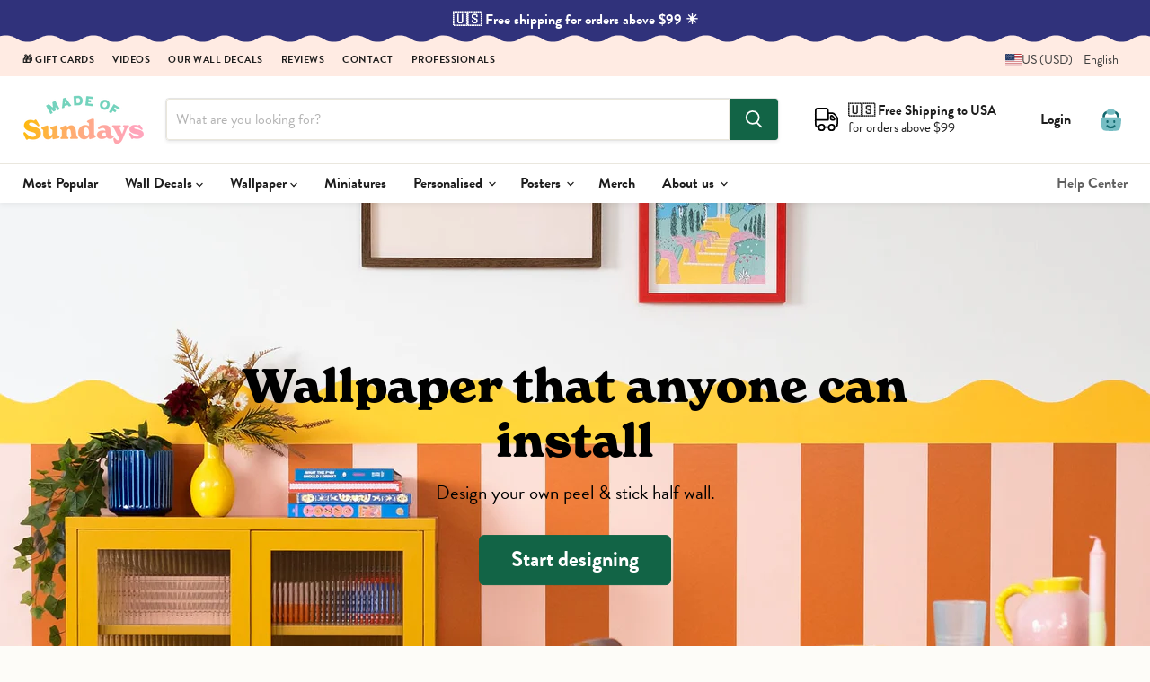

--- FILE ---
content_type: text/css
request_url: https://www.madeofsundays.com/cdn/shop/t/45/assets/mos.css?v=52018984516687035131769436302
body_size: 6244
content:
@import"https://p.typekit.net/p.css?s=1&k=bep2ccm&ht=tk&f=10294.10295.10296.10297.45694.45700&a=222131&app=typekit&e=css";@font-face{font-family:brandon-grotesque;src:url(https://use.typekit.net/af/1da05b/0000000000000000000132df/27/l?primer=7fa3915bdafdf03041871920a205bef951d72bf64dd4c4460fb992e3ecc3a862&fvd=n4&v=3) format("woff2"),url(https://use.typekit.net/af/1da05b/0000000000000000000132df/27/d?primer=7fa3915bdafdf03041871920a205bef951d72bf64dd4c4460fb992e3ecc3a862&fvd=n4&v=3) format("woff"),url(https://use.typekit.net/af/1da05b/0000000000000000000132df/27/a?primer=7fa3915bdafdf03041871920a205bef951d72bf64dd4c4460fb992e3ecc3a862&fvd=n4&v=3) format("opentype");font-display:swap;font-style:normal;font-weight:400;font-stretch:normal}@font-face{font-family:brandon-grotesque;src:url(https://use.typekit.net/af/32d3ee/0000000000000000000132e0/27/l?primer=7fa3915bdafdf03041871920a205bef951d72bf64dd4c4460fb992e3ecc3a862&fvd=i4&v=3) format("woff2"),url(https://use.typekit.net/af/32d3ee/0000000000000000000132e0/27/d?primer=7fa3915bdafdf03041871920a205bef951d72bf64dd4c4460fb992e3ecc3a862&fvd=i4&v=3) format("woff"),url(https://use.typekit.net/af/32d3ee/0000000000000000000132e0/27/a?primer=7fa3915bdafdf03041871920a205bef951d72bf64dd4c4460fb992e3ecc3a862&fvd=i4&v=3) format("opentype");font-display:swap;font-style:italic;font-weight:400;font-stretch:normal}@font-face{font-family:brandon-grotesque;src:url(https://use.typekit.net/af/8f4e31/0000000000000000000132e3/27/l?primer=7fa3915bdafdf03041871920a205bef951d72bf64dd4c4460fb992e3ecc3a862&fvd=n7&v=3) format("woff2"),url(https://use.typekit.net/af/8f4e31/0000000000000000000132e3/27/d?primer=7fa3915bdafdf03041871920a205bef951d72bf64dd4c4460fb992e3ecc3a862&fvd=n7&v=3) format("woff"),url(https://use.typekit.net/af/8f4e31/0000000000000000000132e3/27/a?primer=7fa3915bdafdf03041871920a205bef951d72bf64dd4c4460fb992e3ecc3a862&fvd=n7&v=3) format("opentype");font-display:swap;font-style:normal;font-weight:700;font-stretch:normal}@font-face{font-family:brandon-grotesque;src:url(https://use.typekit.net/af/383ab4/0000000000000000000132e4/27/l?primer=7fa3915bdafdf03041871920a205bef951d72bf64dd4c4460fb992e3ecc3a862&fvd=i7&v=3) format("woff2"),url(https://use.typekit.net/af/383ab4/0000000000000000000132e4/27/d?primer=7fa3915bdafdf03041871920a205bef951d72bf64dd4c4460fb992e3ecc3a862&fvd=i7&v=3) format("woff"),url(https://use.typekit.net/af/383ab4/0000000000000000000132e4/27/a?primer=7fa3915bdafdf03041871920a205bef951d72bf64dd4c4460fb992e3ecc3a862&fvd=i7&v=3) format("opentype");font-display:swap;font-style:italic;font-weight:700;font-stretch:normal}@font-face{font-family:new-spirit;src:url(https://use.typekit.net/af/19f9aa/00000000000000007735c4be/30/l?primer=7fa3915bdafdf03041871920a205bef951d72bf64dd4c4460fb992e3ecc3a862&fvd=n6&v=3) format("woff2"),url(https://use.typekit.net/af/19f9aa/00000000000000007735c4be/30/d?primer=7fa3915bdafdf03041871920a205bef951d72bf64dd4c4460fb992e3ecc3a862&fvd=n6&v=3) format("woff"),url(https://use.typekit.net/af/19f9aa/00000000000000007735c4be/30/a?primer=7fa3915bdafdf03041871920a205bef951d72bf64dd4c4460fb992e3ecc3a862&fvd=n6&v=3) format("opentype");font-display:swap;font-style:normal;font-weight:600;font-stretch:normal}@font-face{font-family:new-spirit;src:url(https://use.typekit.net/af/1f5fff/00000000000000007735c4c0/31/l?primer=7fa3915bdafdf03041871920a205bef951d72bf64dd4c4460fb992e3ecc3a862&fvd=n7&v=3) format("woff2"),url(https://use.typekit.net/af/1f5fff/00000000000000007735c4c0/31/d?primer=7fa3915bdafdf03041871920a205bef951d72bf64dd4c4460fb992e3ecc3a862&fvd=n7&v=3) format("woff"),url(https://use.typekit.net/af/1f5fff/00000000000000007735c4c0/31/a?primer=7fa3915bdafdf03041871920a205bef951d72bf64dd4c4460fb992e3ecc3a862&fvd=n7&v=3) format("opentype");font-display:swap;font-style:normal;font-weight:700;font-stretch:normal}@font-face{font-family:new-spirit-condensed;src:url(https://use.typekit.net/af/899497/00000000000000007735c4c1/30/l?primer=7cdcb44be4a7db8877ffa5c0007b8dd865b3bbc383831fe2ea177f62257a9191&fvd=n7&v=3) format("woff2"),url(https://use.typekit.net/af/899497/00000000000000007735c4c1/30/d?primer=7cdcb44be4a7db8877ffa5c0007b8dd865b3bbc383831fe2ea177f62257a9191&fvd=n7&v=3) format("woff"),url(https://use.typekit.net/af/899497/00000000000000007735c4c1/30/a?primer=7cdcb44be4a7db8877ffa5c0007b8dd865b3bbc383831fe2ea177f62257a9191&fvd=n7&v=3) format("opentype");font-display:swap;font-style:normal;font-weight:700;font-stretch:normal}#AccountLoginForm h2,#PageTitle h1,#spb-information-bar .message-text,.AddToCart span,.btn,.btn--secondary,.design-layer[data-layername=CTA] *,.design-layer[data-layername="Close Button"] *,.design-layer[data-layername="Form Field"] *,.design-layer[data-layername="Form Submit"] *,.design-layer[data-layername=big-title] *,.design-layer[data-layername=cta] *,.design-layer[data-layername=footnote] *,.design-layer[data-layername=input] *,.design-layer[data-layername=paragraph] *,.design-layer[data-layername=small-title] *,.design-layer[data-layername=submit] *,.hero__slide .hero__subtitle,.hero__slide p,.hero__subtitle,.message-text,.pages-menu li,.pagination,.site-nav__link,.tk-brandon-grotesque,body,button,h4,html,input,p.HandCut,p.hero__subtitle,p.ingress,select,textarea{font-family:brandon-grotesque,sans-serif}.tk-new-spirit{font-family:new-spirit,serif}.tk-new-spirit-condensed{font-family:new-spirit-condensed,serif}html{font-family:brandon-grotesque,Gill Sans,Gill Sans MT,Gill Sans Nova,Calibri,sans-serif!important;line-height:1.15;-ms-text-size-adjust:100%;-webkit-text-size-adjust:100%}.promo-block,.promo-block--content{border-radius:12px}h1:first-letter,h2:first-letter,h3:first-letter,h4:first-letter,h5:first-letter,h6:first-letter,li:first-letter{text-transform:capitalize}h1{font-family:new-spirit,new-spirit,serif!important;font-weight:700}h2,h3{font-family:new-spirit-condensed,new-spirit-condensed,serif!important;font-weight:700}h1.front-page-title{font-family:brandon-grotesque,Gill Sans,Gill Sans MT,Gill Sans Nova,Calibri,sans-serif!important;font-weight:700;text-align:center;font-size:40px;text-transform:none;line-height:1.15;margin-bottom:40px}h1.page-title{font-size:2.5rem;text-transform:none;line-height:1.15;max-width:860px;margin:0 auto}h2.image-with-text__heading,h2.shoppable-image__text-box-title,h3.xo-desc__title,.section-header__heading,.tiny-heading-two{font-family:new-spirit,new-spirit,serif!important;font-weight:700;font-size:2.4rem;color:#222}.faq__summary{font-family:new-spirit,new-spirit,serif!important;font-weight:600;font-size:1.26rem;line-height:1.46rem;color:#222}h2.shoppable-image__text-box-title,h2.image-with-text__text-box-title{font-size:2.6rem}.shoppable-image__text-box-subheading p,.image-with-text__text p,.image-with-text__text ol li,.image-with-text__text ul li{font-size:1.26rem}.shoppable-image__text-box-button,.image-with-text__button{font-size:1.5rem;padding:.85rem 2.2rem;text-align:center!important}.slideshow-slide__button{padding:.85rem 2.2rem}@media screen and (max-width: 1024px){h1.front-page-title{font-size:32px}.site-logo-image{max-height:40px!important}}.rte h3,h6,h5,h4,.highlights-banner__heading,.collection-filters__filter-title{font-family:brandon-grotesque,Gill Sans,Gill Sans MT,Gill Sans Nova,Calibri,sans-serif!important;font-weight:700}.rte ul li ul{margin-top:.51rem;margin-bottom:.51rem}.small-promo-heading,.featured-collection__title-card-heading{font-family:new-spirit-condensed,new-spirit-condensed,serif!important;font-weight:700}.rte h3{text-transform:none}.home-section--title{font-family:new-spirit,new-spirit,serif!important;font-weight:600;text-transform:none;font-size:2.2rem;letter-spacing:0}.productgrid--sidebar-title--small{text-transform:capitalize}.productitem--info{background:transparent!important}.template-page>.rte,.template-page>.page-content p{font-size:1.26em!important}.template-page .page-content p,.template-page .page-content ul li,.template-page .page-content ol li{font-size:1.26em!important}.promo-block--header,.pxs-image-with-text-heading{font-family:new-spirit,new-spirit,serif!important;font-weight:600;text-transform:none;font-size:2.4rem;letter-spacing:0;line-height:1.2;margin-bottom:20px}.promo-block--text,.pxs-image-with-text-content>.rte{font-size:1.3em}@media screen and (min-width: 720px){.rte table{display:table;min-width:100%}}.ingress,.rich-text-content p{font-size:1.4rem;line-height:2rem;margin-bottom:2rem}.slideshow-slide__text{font-family:brandon-grotesque,Gill Sans,Gill Sans MT,Gill Sans Nova,Calibri,sans-serif!important;font-size:1.625em;line-height:1;padding-top:1rem}.slideshow-slide__heading{font-family:new-spirit,new-spirit,serif!important;font-weight:700;letter-spacing:0em;font-size:3em}.slideshow-slide__button{font-size:1.4em}.highlights-banner__heading{font-weight:700}.product-title{font-size:2em}@media screen and (max-width: 1024px){.site-mobile-nav .navmenu-meganav-standard__image-container{padding:0;margin:0 20px 20px}.navmenu-meganav-standard__image-last{display:none}}.promo-tile__image-wrapper{position:relative;overflow:hidden;border-radius:4px;width:100%;height:100%}.promo-tile__overlay{position:absolute;top:0;left:0;width:100%;height:100%;background-color:#00000047;display:flex;justify-content:center;align-items:center;text-align:center;border-radius:4px;transition:.3s}.promo-tile__title{color:#fff;font-size:1.3rem;font-weight:600;padding:0 1rem;font-family:new-spirit,new-spirit,serif!important;text-decoration:underline}.promo-tile__overlay:hover{background-color:#0009}.promo-tile__overlay:hover .promo-tile__title{text-decoration:none}.site-navigation .navmenu-depth-2 .navmenu-link,.product-reviews--content .spr-form .spr-form-input-text,.product-reviews--content .spr-form .spr-form-input-email,.product-reviews--content .spr-form .spr-form-input-textarea,.option-value-input+.option-value-name,.productgrid--sidebar-item-grid .filter-item:not(.filter-item--toggle-more),.form-field-input,.form-field-select{font-family:brandon-grotesque,sans-serif}.navmenu-link-active,.navmenu-depth-2 .navmenu-link-active{font-weight:700!important;color:#000!important;background:#ffe062}.utils-filter-button{background:#287c6c;border-radius:6px;padding:16px 36px;color:#fff}@media screen and (min-width: 720px){.product__price .price__compare-at,.product__price .price__current{font-size:2.2rem}}.product-section--title{text-align:center}.product-reviews--content .spr-summary-actions-newreview,.shopify-payment-button .shopify-payment-button__button--unbranded,.smart-payment-enabled .product-form--atc-button,.product-form--atc-button,.utils-sortby--modal-button,.article--excerpt-wrapper--featured .article--excerpt-button,.shopify-challenge__container .btn,.pxs-image-with-text-button,.slideshow-slide__button--secondary,.slideshow-slide__button--primary,.page__content button,.image-with-text__button,.button-secondary,.button-primary,.productgrid--no-results-button{border-radius:6px}.surface-pick-up{display:none}.blob{float:left;background:#2ecc40;border-radius:50%;box-shadow:0 0 #33d9b2;margin:6px 6px 6px 4px;height:8px;width:8px;transform:scale(1);animation:pulse 2s infinite}@keyframes pulse{0%{transform:scale(.95);box-shadow:0 0 #33d9b2b3}70%{transform:scale(1);box-shadow:0 0 0 10px #0000}to{transform:scale(.95);box-shadow:0 0 #0000}}.site-main-dimmer[data-animation-state=open]{display:block;opacity:1}hr{border-top:1px solid #EAE7DE}.site-header{box-shadow:0 3px 6px #0000000d}.site-header-wrapper{border-bottom:1px solid #EAE7DE}.site-header--full-width .site-navigation{border-top:1px solid #EAE7DE;margin-top:12px}@media screen and (min-width: 1024px){.site-header-sticky--scrolled .site-header-main-content{margin-left:60px}}@media screen and (max-width: 1024px){.pplefileupload .site-header-sticky--scrolled,.pplefileupload .site-header-sticky .site-header,.pplefileupload .site-header{position:relative!important}}.grecaptcha-badge{visibility:hidden}.live-search-form{max-width:860px}.disclosure-list__option,.disclosure__toggle{text-transform:capitalize}.highlights-banner__content{padding-top:42px;padding-bottom:42px}@media screen and (min-width: 1024px){.highlights-banner__content{height:auto;padding-top:42px;padding-bottom:42px}.highlights-banner__content:before,.highlights-banner__content:after{display:none}}.highlights-banner__container,.template-landing-wallpaper .full-width__background,#shopify-section-template--25398624878933__17472950493c8fab5d .full-width__background,#shopify-section-template--25225605382485__1747295176866e4e3b .full-width__background{--mask: radial-gradient(24.66px at 50% 34.3px,#000 99%,#0000 101%) calc(50% - 28px) 0/56px 51% repeat-x, radial-gradient(24.66px at 50% -20.3px,#0000 99%,#000 101%) 50% 14px/56px calc(51% - 14px) repeat-x, radial-gradient(24.66px at 50% calc(100% - 34.3px) ,#000 99%,#0000 101%) calc(50% - 28px) 100%/56px 51% repeat-x, radial-gradient(24.66px at 50% calc(100% + 20.3px) ,#0000 99%,#000 101%) 50% calc(100% - 14px) /56px calc(51% - 14px) repeat-x;-webkit-mask:var(--mask);mask:var(--mask)}.template-landing-wallpaper .site-footer-wrapper{margin:0!important}.template-landing-wallpaper{background-color:#fff!important}.slideshow-slide__subheading{margin-top:.796875rem;margin-bottom:0;font-size:1.3rem;line-height:1.4}.image-with-text__image{border-radius:12px}.image-with-text__button{margin-top:1.0625rem}@media screen and (max-width: 859px){.highlight-banner__count-3{width:100%;grid-template-columns:none!important}}@media screen and (max-width: 1023px){.highlights-banner__content .highlights-banner__heading{font-size:1.2rem}}@media screen and (min-width: 720px){.featured-product__container .product--outer{display:flex;align-items:flex-start}}.featured-product__container .product-form--regular{border-top:none!important;padding-top:0}.featured-product__container .quantity-selector{display:none}.highlights-banner__template--25966880817493__dynamic_highlights_banner.section-spacing{margin-top:0!important}.highlights-banner__template--25966880817493__dynamic_highlights_banner.highlights-banner__container,.template-landing-wallpaper .highlights-banner__container,.template-landing-katiasanchez .highlights-banner__container,.highlights-banner__template--27001144443221__dynamic_highlights_banner_6ii9pX{padding-bottom:20px;--mask: radial-gradient(24.66px at 50% calc(100% - 34.3px) ,#000 99%,#0000 101%) calc(50% - 28px) 0/56px 100%, radial-gradient(24.66px at 50% calc(100% + 20.3px) ,#0000 99%,#000 101%) 50% calc(100% - 14px) /56px 100% repeat-x!important;-webkit-mask:var(--mask);mask:var(--mask)}.highlights-banner__template--25966880817493__1644938758d23cc4c4.highlights-banner__container{--mask: radial-gradient(24.66px at 50% 34.3px,#000 99%,#0000 101%) calc(50% - 28px) 0/56px 100%, radial-gradient(24.66px at 50% -20.3px,#0000 99%,#000 101%) 50% 14px/56px 100% repeat-x !important;-webkit-mask:var(--mask);mask:var(--mask)}.pxs-image-with-text-overlay{border-radius:12px}.announcement-bar{background-repeat:repeat-x!important;background-size:auto 62px!important;background-position:center bottom!important;padding-top:12px;padding-bottom:16px;background-color:#fff!important;background-image:url(//www.madeofsundays.com/cdn/shop/t/45/assets/Top-header.svg?v=20555375881804255161755605426)!important}@media screen and (min-width: 1024px){.announcement-bar{background-color:#ffebe3!important}}.site-mobile-nav .site-header-actions{margin:0;background:#31317b}.site-mobile-nav .site-header-actions .site-header-actions__account-link{margin-left:25px}.mobile-nav-close path{fill:#fff}.mobile-nav-panel{color:#000;background-color:#fce3dd!important}.mobile-nav-content .navmenu-icon svg,.mobile-nav-primary-content .navmenu-icon svg{color:#000}.mobile-nav-content .navmenu-depth-2,.mobile-nav-primary-content .navmenu-depth-2{color:#000;background-color:transparent}.mobile-nav-content .navmenu-depth-3,.mobile-nav-primary-content .navmenu-depth-3{color:#000;background-color:#f8d3ca}.mobile-nav-content .navmenu-link-depth-3{padding:.64rem 1.5625rem!important}.mobile-nav-content .navmenu-link{font-size:18px}.mobile-nav-content .navmenu-link-parent-active,.mobile-nav-primary-content .navmenu-link-parent-active{background:transparent;color:#000;font-weight:700}.mobile-nav-content .navmenu-depth-2 .navmenu-link-parent-active,.mobile-nav-primary-content .navmenu-depth-2 .navmenu-link-parent-active{background:#f8d3ca!important}.mobile-nav-content .navmenu-link-parent-active~.navmenu-button,.mobile-nav-primary-content .navmenu-link-parent-active~.navmenu-button{background:none;color:#15352f}.mobile-nav-content .navmenu-depth-2 .navmenu-link-parent-active~.navmenu-button,.mobile-nav-primary-content .navmenu-depth-2 .navmenu-link-parent-active~.navmenu-button{background-color:#f8d3ca}.mobile-nav-content .navmenu-depth-3 .navmenu-link-parent-active~.navmenu-button,.mobile-nav-primary-content .navmenu-depth-3 .navmenu-link-parent-active~.navmenu-button{background-color:#f8d3ca}.mobile-nav-content__border,.mobile-nav-content .utility-bar__mobile__border{display:block;margin:.796875rem 25px;border-bottom:1px solid #E0CCC3}.navmenu-submenu.navmenu-meganav[data-animation="closed=>open"]{transition:height .1s cubic-bezier(0,0,.2,1)!important}.site-navigation .navmenu-depth-1>li{padding-top:0;padding-bottom:0}.site-navigation .navmenu-depth-1>li:hover,.navmenu-link>li:hover{background:#ffe062;color:#000}.navmenu-meganav--desktop .navmenu-meganav-standard__wrapper .navmenu-link:hover{color:#43b0ad;text-decoration:underline}.site-navigation .navmenu-submenu{background:#fff}.navmenu-meganav.navmenu-meganav--desktop{margin-top:0}.site-header-actions .site-header__account-icon{display:none}.navmenu-meganav--desktop .navmenu-meganav-standard__wrapper .navmenu-link{padding:.28rem 0}.navmenu-meganav-standard__image-size-small{border-radius:6px}a.navmenu-meganav-standard__image-link{font-weight:700!important}.mobile-nav-content .navmenu-depth-1>.navmenu-item>.navmenu-link{font-family:new-spirit,new-spirit,serif!important;font-weight:600;font-size:17px}.site-navigation .navmenu-link-depth-1,.site-navigation .site-header-account-link a{font-weight:700;font-family:brandon-grotesque,Gill Sans,Gill Sans MT,Gill Sans Nova,Calibri,sans-serif!important;font-size:16px}.navmenu-meganav.navmenu-meganav--desktop .navmenu-item-text,.site-navigation .navmenu-depth-1>li>a,.site-navigation a,.site-header-actions{font-family:brandon-grotesque,Gill Sans,Gill Sans MT,Gill Sans Nova,Calibri,sans-serif!important;font-size:16px;font-weight:700}.mobile-nav-content,.mobile-nav-primary-content{padding-top:10px}.navmenu-meganav.navmenu-meganav--desktop .navmenu-item-text{font-family:new-spirit,new-spirit,serif!important;font-weight:600;font-size:15px}.site-header--full-width .navmenu-meganav-wrapper{border-top:1px solid #EAE7DE}.navmenu-id-design-your-own-sticker-set a{font-family:new-spirit,new-spirit,serif!important;font-size:17px;font-weight:600;color:#fff;background:#c3a561;border-radius:6px;text-align:center;padding:36px 0!important;margin-top:10px;color:#fff!important}.navmenu-id-design-your-own-sticker-set a:hover{color:#fff!important;background:#ac8d48;text-decoration:none!important;transition:all 1s ease-in}.mobile-nav-content .navmenu-id-design-your-own-sticker-set{border-bottom:1px solid #E5C6BF}.mobile-nav-content .navmenu-id-design-your-own-sticker-set a{margin:10px 22px 18px;padding:18px 0!important}.product-reviews--content .spr-summary-actions-newreview,.shopify-payment-button .shopify-payment-button__button--unbranded,.smart-payment-enabled .product-form--atc-button,.product-form--atc-button,.utils-sortby--modal-button,.article--excerpt-wrapper--featured .article--excerpt-button,.shopify-challenge__container .btn,.pxs-image-with-text-button,.slideshow-slide__button--secondary,.slideshow-slide__button--primary,.page__content button,.image-with-text__button,.button-secondary,.button-primary,.productgrid--no-results-button,.productgrid--search-button,.live-search-button{font-family:brandon-grotesque,Gill Sans,Gill Sans MT,Gill Sans Nova,Calibri,sans-serif!important;font-weight:700}.product-gallery--expand{font-family:brandon-grotesque,Gill Sans,Gill Sans MT,Gill Sans Nova,Calibri,sans-serif!important}.product-form--atc-button{font-size:1.4rem}.breadcrumbs-container a,.breadcrumbs-container span{font-size:.8rem}.product-custom-button,.pplr-c-button{flex:1 1 auto;padding:1.0625rem;font-size:1.4rem;text-align:center;transition:.3s;background-size:200% auto;color:#fff;border-radius:6px;background-image:linear-gradient(135deg,#b777ad,#222265 51%,#b777ad);width:100%;display:inline-block;font-weight:700;text-decoration:none;margin-bottom:10px;border:none}.product-custom-button:hover,.pplr-c-button:hover{background-position:right center}@media screen and (max-width: 720px){.site-header_account-link-anchor{font-family:brandon-grotesque,Gill Sans,Gill Sans MT,Gill Sans Nova,Calibri,sans-serif!important;text-transform:uppercase;letter-spacing:1px;font-weight:700}.site-mobile-nav .site-header-actions a{padding:0}.tl-wrapper{background:#fad6cd}.site-header-actions .site-header_account-link-text{padding:0rem;color:#fff}.mobile-nav-close{top:5px!important}.tl-selection span{text-transform:uppercase!important;font-weight:700!important;letter-spacing:1px!important}}.template-our-story .site-main p,.template-wallies .site-main p,.template-photogallery .site-main p{font-size:1.28rem}.template-our-story .site-main H2{font-size:2.6rem}.template-our-team{background:url(//www.madeofsundays.com/cdn/shop/t/45/assets/yellow-grid.png?v=42530971537431536861755605453) repeat bottom right}.template-about-wall-stickers-2,.template-wallies,.template-our-story,.template-photogallery{background:url(//www.madeofsundays.com/cdn/shop/t/45/assets/grid-pink.png?v=108344711324669128151755605438) repeat bottom right}.template-our-story .page-masthead{margin-top:120px}.template-our-story .site-page{margin-bottom:120px}.utility-bar__content{padding-top:0rem;padding-bottom:0rem}.utility-bar__menu-link{font-family:brandon-grotesque,Gill Sans,Gill Sans MT,Gill Sans Nova,Calibri,sans-serif!important;font-weight:700;text-transform:uppercase;letter-spacing:.5px;font-size:.7rem}.testimonial{border:none}.testimonial__content{border-radius:6px;background-color:#feebe3}.testimonial__content p{color:#000;font-size:1.4rem}@media screen and (min-width: 1080px){.testimonial__content{padding:3rem 5rem}}.options-selection__option-name{font-style:normal;font-weight:700;text-transform:uppercase;letter-spacing:1.2px;font-size:.8rem}.options-selection__option-value-input+.options-selection__option-value-name,.options-selection__option-value-input+.options-selection__option-swatch-wrapper{font-size:var(--font-size-body)}.options-selection__option-name>span{font-weight:400;font-size:80%;opacity:.8}._storyVideo_1uikc_26{border-radius:4px}.spr-form .spr-form-input-text,.spr-form .spr-form-input-email,.spr-form .spr-form-input-textarea,.options-selection__option-value-input+.options-selection__option-value-name,.options-selection__option-value-input+.options-selection__option-swatch-wrapper,.productgrid--sidebar-item-grid .filter-item:not(.filter-item--toggle-more),.form-field-input,.form-field-select,.options-selection__input-select{font-family:brandon-grotesque,Gill Sans,Gill Sans MT,Gill Sans Nova,Calibri,sans-serif!important;border-color:#eae7dc!important}.options-selection__option-value-input+.options-selection__option-value-name{background:#fff!important;color:#222}.options-selection__option-value-input:checked+.options-selection__option-value-name{background:#343434!important;border-color:#343434!important;color:#fff!important;font-weight:700!important}.product-form--regular{border-top:1px solid #EAE7DE!important;padding-top:.6rem}options-selection fieldset:last-child{margin-bottom:0}.variant-selection options-selection>*{margin-top:.7rem}[data-product-gallery-aspect-ratio=natural] .product-gallery--media img,.product-gallery--media svg{border-radius:6px}.productitem{border:none;box-shadow:none;background:none}.productitem:hover{box-shadow:none}.productitem--image img{border-radius:6px}.collection--description{text-align:center;max-width:80ch;margin:0 auto}.collection--title{text-align:center}.featured-product__container .featured-product--inner{padding:0;border:none;box-shadow:none}.featured-product__container .footnote,.popup_exclusive .quantity-selector{display:none}#wallpaper-calculator{max-width:600px;margin:20px auto;text-align:center}#wallpaper-calculator h2{font-family:new-spirit,new-spirit,serif!important}#unit-selection button{padding:10px 20px;border:1px solid #000;background-color:#fff;cursor:pointer;transition:all .3s ease;outline:none;border-radius:6px}#unit-selection button:hover{background-color:#f4f4f4}#unit-selection button.active{font-weight:700;background-color:#000;color:#fff}#unit-selection button:not(.active){background-color:#fff;color:#000}#panel-size-info{font-size:1em;color:#676767}input#wall-width{width:100%}.pxs-image-with-text-background{min-height:86px}.quantity-selector__input{padding:.8rem}.complementary-products__title{font-size:1.0546875rem;margin:1.6rem 0 .2rem}@media screen and (min-width: 720px){.product-section--container{margin-top:3.515625rem}}.complementary-product{border-radius:6px;background:#fff}.complementary-product__name-link{font-size:1.1 rem;font-family:new-spirit,new-spirit,serif!important;font-weight:700}.complementary-product__price,.complementary-product__price:only-of-type{color:#222}.site-footer-block-newsletter .newsletter .button-primary{border:1px solid #fff}.site-footer-item--information a{color:#000}.product-type{font-size:.96rem}.product-tag{font-size:.62rem;text-transform:uppercase;letter-spacing:1.2px;font-weight:900;background:#fed0ce;color:#000;padding:3px 7px 2px;display:inline-block;border-radius:12px;margin:3px 0}.bestseller{background:#ffd463}@media screen and (min-width: 1024px){.template-index .site-footer-wrapper{z-index:500;padding-top:3rem;padding-bottom:1.75rem;margin-top:0rem!important;border-top:1px solid #fff}}.material-group{width:100%}.material-card__panel{display:block;gap:12px;border:1px solid #ddd;border-radius:10px;padding:14px;background:#fff}.material-group{margin-bottom:.4em}.material-group .options-selection__option-value{display:block;width:100%;margin:0}.material-group .options-selection__option-value-label{display:block!important;width:100%;max-width:none;height:auto;cursor:pointer}.material-group .options-selection__option-value-label.material-card__panel{display:flex!important;align-items:flex-start;gap:12px;width:100%;box-sizing:border-box}.material-card__icon{flex:0 0 38px;height:38px;display:grid;place-items:center;float:left;margin-right:10px}.material-card__body{flex:1 1 auto;min-width:0}.material-card__title{font-weight:700;line-height:1.2;display:block}.material-card__desc{font-size:.9rem;color:#555;margin-top:2px}.material-card__input{position:absolute;opacity:0;pointer-events:none}.material-group .material-card__input:checked+.material-card__panel{background:#f2f1ed;border-color:#222}@media screen and (max-width: 719px){.product-gallery,.product-main,.product-readmore{padding-right:20px;padding-left:20px}.product-section--container{margin-top:1.6em}.template-product .breadcrumbs-container{display:none}.rte,.pxs-newsletter-text,.shoppable-image__text-box-subheading,.image-with-text__text{font-size:1.16rem;line-height:1.425}.product__price .price__compare-at,.product__price .price__current{font-size:2rem}}@media screen and (min-width: 720px){.product-main{width:40%;margin-left:2.5%}}@media screen and (min-width: 720px){.product-gallery{width:57.5%}}.template-cart .site-footer-wrapper{margin-top:2rem}.cart-sidebar-item--text{background:#feebe3;border-radius:6px}h2.productitem--title{font-family:new-spirit,new-spirit,serif!important;font-weight:600;font-size:1.125}.product-type{font-size:.875rem;margin-block-start:.2em;margin-block-end:.8em}.productitem__price .price__current{color:#222;font-weight:700;font-size:1rem;margin-top:4px}.productitem--emphasis .productitem__price .price__current{color:#222}div>select[data-variant-option-chosen-value="Default Title"]{display:none!important}fieldset>div[data-variant-option-chosen-value="Default Title"]{display:none!important}span[data-variant-option-chosen-value="Default Title"],div[data-swatch-tooltip="Default Title"],input[value="Default Title"]{display:none!important}.product-pricing{display:flex;align-items:center}.wall-info{align-self:center;margin-left:auto;font-size:.9rem}.wall-info a{color:#222;text-align:right}.quantity-selector__label{display:none}.footnote{margin-top:10px}p.cart-footnote,p.banner-footnote{color:#000;font-size:.85rem;text-transform:none;letter-spacing:.1px;margin-bottom:4px;margin-block-start:.3em;font-weight:400;background:#fbe7e5;display:inline-block;padding:5px 8px 4px;border-radius:20px}p.cart-footnote:first-letter{margin-right:6px}p.cart-footnote a{background:#fec800;color:#000}.additional-checkout-buttons{display:none}@media screen and (min-width: 720px){.product-pricing{margin-top:.5rem}}.promo-offer{background:#fec800;color:#000;font-weight:700;border-radius:4px;display:inline-block;padding:4px 6px 2px;margin-left:0;margin-right:4px;text-transform:uppercase}.promo-coupon{background:#d9e8e5;color:#000;border:dashed 1px #3F796E;font-weight:700;border-radius:4px;display:inline-block;padding:4px 6px 2px;margin-left:0;margin-right:4px;text-transform:uppercase}.BF{background:#000!important;color:#ffcece!important}.product__badge--sale{display:none!important}.product__price .price__current,.productitem--sale .productitem__price .price__current{font-weight:700}.product__price .price__compare-at{font-size:1em}.quantity-discount p{font-size:.9rem;color:#31373d;letter-spacing:0px;font-weight:500;margin:0;padding:2px 0}.jdgm-all-reviews-page__wrapper{margin-top:80px!important}@media screen and (min-width: 400px){.highlights-banner__icon{height:3rem}}@media screen and (min-width: 1024px){.highlights-banner__icon{height:3.2rem}}.highlights-banner__icon svg{width:100%;max-width:4rem;height:100%;max-height:4rem}.highlights-banner__block.highlights-banner__align-center .highlights-banner__icon{margin-bottom:20px}.cartitems .cartitems--list{background:transparent}.cart-item{background:#fff;border-radius:4px}p.cart-message a{color:#36aaa7}.cartitems-empty{border:none;box-shadow:none}.jdgm-review-snippet-widget .jdgm-rev-snippet-widget__cards-container .jdgm-rev-snippet-card{background:#feebe3!important;box-shadow:none!important}.jdgm-carousel-item__product-title{color:#287c6c!important;text-decoration:none!important;margin-top:10px}a.jdgm-carousel-item__product{text-decoration:none!important}.jdgm-ugc-media-title{display:none!important}.jdgm-gallery__thumbnail,.jdgm-rev__pic-img{margin:0!important}.jdgm-rev__location-country-flag-img{margin:0 0 0 10px!important}.jdgm-btn--solid{color:#fff!important}.jdgm-rev__title,.jdgm-rev__body>p,.jdgm-rev__reply-content>p{margin-top:0}.jdgm-rev__body p{font-size:1rem!important}.jdgm-carousel-item{border:1px solid #fdfcf8!important;padding:20px!important;background:#feebe3;border-radius:12px}.jdgm-carousel__item-wrapper{padding-top:30px}.jdgm-carousel-item__review-content{padding-top:10px}.jdgm-carousel-item__review-body>p{padding-top:10px}.jdgm-carousel-wrapper .jdgm-carousel__arrows{margin:36px 0 0!important}.jdgm-carousel-wrapper{padding:10px 0!important;width:100%!important}.jdgm-carousel-title-and-link{margin-bottom:0!important}.station-tabs-link,.station-tabs-tabtext{text-transform:uppercase;letter-spacing:1px;font-size:12px;font-weight:700;color:#000!important}@media screen and (min-width: 800px){.station-tabs-tabcontent p{font-size:1.26rem}.station-tabs-tabcontent ul li{font-size:1.226rem}}@media screen and (max-width: 1023px){.small-promo{display:none}}.MoS-People{-moz-border-radius:800px;-webkit-border-radius:800px;border-radius:800px;margin:20px 0}.page-content{max-width:860px}.template-onlyplans .quantity-selector__wrapper,.template-onlyplans .quantity-selector__button-wrapper{display:none!important}@media screen and (max-width: 1023px){.quantity-selector{max-width:100%}.product-form--atc-button{margin-left:0;width:100%}.template-peel-stick-wallpaper .quantity-selector__wrapper,.template-peel-stick-wallpaper .quantity-selector__button-wrapper{display:flex!important}}.video-container\a0 {display:block}.video-container iframe{width:100%}.template-mczr footer,.template-mczrmobile footer{display:none}#product-mczr-modal,#mczrProductIframe{border-radius:8px!important}#expo-section{padding-top:1rem!important}.expo-dropdown-amigos select{width:100%;padding:1rem;border:1px solid var(--border-color);color:var(--text-color-light)}.expo-option-wrapper label{font-weight:700;font-size:var(--font-size-body-smaller)!important;margin-bottom:10px!important}.expo-option-wrapper label.button-box{font-weight:400}#expo-section [data-expo-type=checkbox] input[type=checkbox]{width:12px!important;height:12px!important;margin:0;-webkit-appearance:none;-moz-appearance:none;-o-appearance:none;appearance:none;outline:1px solid lightblue;box-shadow:none;font-size:2em;text-align:center;line-height:1em;position:relative}#expo-section [data-expo-type=checkbox] input[type=checkbox]:checked:after{content:"";position:absolute;left:4px;transform:rotate(45deg);height:10px;width:3px;border-bottom:2px solid blue;border-right:2px solid blue}#expo-section input[type=text],#expo-section input[type=number],#expo-section textarea,#expo-section input[type=date],#expo-section input[type=time],select{width:100%}.button-box{border-radius:3px!important;padding:8px!important}.radio-wrapper .single-option-radio__label,.spb-productdescfont{display:inline-block;margin-bottom:4px;cursor:default;font-style:normal;width:100%}.spb-productdescfont{display:inline-block;margin-bottom:4px}.single-option-selector,.spb-select select{background-color:#fff}label.spb-productdescfont{margin-top:10px!important}input,select,textarea{border:1px solid #F2F2F2;max-width:100%;padding:10px;border-radius:4px;line-height:1.75em;font-size:1.125em;border-color:#e7e0d5;background-color:#fff;color:#1c1d1d}
/*# sourceMappingURL=/cdn/shop/t/45/assets/mos.css.map?v=52018984516687035131769436302 */


--- FILE ---
content_type: image/svg+xml
request_url: https://www.madeofsundays.com/cdn/shop/t/45/assets/Top-header.svg?v=20555375881804255161755605426
body_size: -261
content:
<?xml version="1.0" encoding="utf-8"?>
<!-- Generator: Adobe Illustrator 27.7.0, SVG Export Plug-In . SVG Version: 6.00 Build 0)  -->
<svg version="1.1" id="Layer_1" xmlns="http://www.w3.org/2000/svg" xmlns:xlink="http://www.w3.org/1999/xlink" x="0px" y="0px"
	 viewBox="0 0 2263.4 45" style="enable-background:new 0 0 2263.4 45;" xml:space="preserve">
<style type="text/css">
	.st0{fill:#30327B;}
</style>
<path class="st0" d="M1981.5,0h-0.5h-282.5h-0.5h-282.5h-0.5h-282.5h-0.5H849.5H849H566.5H566H283.5H283H0v38.8
	c8.9,0,8.9,5.1,17.7,5.1c8.9,0,8.9-5.1,17.7-5.1c8.9,0,8.9,5.1,17.7,5.1c8.9,0,8.9-5.1,17.7-5.1c8.9,0,8.9,5.1,17.7,5.1
	c8.9,0,8.9-5.1,17.7-5.1s8.9,5.1,17.7,5.1c8.9,0,8.9-5.1,17.7-5.1s8.9,5.1,17.7,5.1s8.9-5.1,17.7-5.1c8.9,0,8.9,5.1,17.7,5.1
	c8.9,0,8.9-5.1,17.7-5.1c8.9,0,8.9,5.1,17.7,5.1c8.9,0,8.9-5.1,17.7-5.1c8.9,0,8.9,5.1,17.7,5.1c8.8,0,8.9-5,17.5-5.1
	c8.6,0.1,8.7,5.1,17.5,5.1c8.9,0,8.9-5.1,17.7-5.1c8.9,0,8.9,5.1,17.7,5.1c8.9,0,8.9-5.1,17.7-5.1c8.9,0,8.9,5.1,17.7,5.1
	c8.9,0,8.9-5.1,17.7-5.1s8.9,5.1,17.7,5.1c8.9,0,8.9-5.1,17.7-5.1s8.9,5.1,17.7,5.1s8.9-5.1,17.7-5.1c8.9,0,8.9,5.1,17.7,5.1
	c8.9,0,8.9-5.1,17.7-5.1c8.9,0,8.9,5.1,17.7,5.1c8.9,0,8.9-5.1,17.7-5.1c8.9,0,8.9,5.1,17.7,5.1c8.8,0,8.9-5,17.5-5.1
	c8.6,0.1,8.7,5.1,17.5,5.1c8.9,0,8.9-5.1,17.7-5.1c8.9,0,8.9,5.1,17.7,5.1c8.9,0,8.9-5.1,17.7-5.1c8.9,0,8.9,5.1,17.7,5.1
	c8.9,0,8.9-5.1,17.7-5.1s8.9,5.1,17.7,5.1c8.9,0,8.9-5.1,17.7-5.1s8.9,5.1,17.7,5.1s8.9-5.1,17.7-5.1c8.9,0,8.9,5.1,17.7,5.1
	c8.9,0,8.9-5.1,17.7-5.1c8.9,0,8.9,5.1,17.7,5.1c8.9,0,8.9-5.1,17.7-5.1c8.9,0,8.9,5.1,17.7,5.1c8.8,0,8.9-5,17.5-5.1
	c8.6,0.1,8.7,5.1,17.5,5.1c8.9,0,8.9-5.1,17.7-5.1c8.9,0,8.9,5.1,17.7,5.1c8.9,0,8.9-5.1,17.7-5.1c8.9,0,8.9,5.1,17.7,5.1
	c8.9,0,8.9-5.1,17.7-5.1s8.9,5.1,17.7,5.1c8.9,0,8.9-5.1,17.7-5.1s8.9,5.1,17.7,5.1s8.9-5.1,17.7-5.1c8.9,0,8.9,5.1,17.7,5.1
	s8.9-5.1,17.7-5.1s8.9,5.1,17.7,5.1c8.9,0,8.9-5.1,17.7-5.1c8.9,0,8.9,5.1,17.7,5.1c8.8,0,8.9-5,17.5-5.1c8.6,0.1,8.7,5.1,17.5,5.1
	c8.9,0,8.9-5.1,17.7-5.1c8.9,0,8.9,5.1,17.7,5.1c8.9,0,8.9-5.1,17.7-5.1c8.9,0,8.9,5.1,17.7,5.1c8.9,0,8.9-5.1,17.7-5.1
	c8.9,0,8.9,5.1,17.7,5.1c8.9,0,8.9-5.1,17.7-5.1c8.9,0,8.9,5.1,17.7,5.1c8.9,0,8.9-5.1,17.7-5.1c8.9,0,8.9,5.1,17.7,5.1
	s8.9-5.1,17.7-5.1s8.9,5.1,17.7,5.1c8.9,0,8.9-5.1,17.7-5.1c8.9,0,8.9,5.1,17.7,5.1c8.8,0,8.9-5,17.5-5.1c8.6,0.1,8.7,5.1,17.5,5.1
	c8.9,0,8.9-5.1,17.7-5.1c8.9,0,8.9,5.1,17.7,5.1c8.9,0,8.9-5.1,17.7-5.1c8.9,0,8.9,5.1,17.7,5.1c8.9,0,8.9-5.1,17.7-5.1
	c8.9,0,8.9,5.1,17.7,5.1c8.9,0,8.9-5.1,17.7-5.1c8.9,0,8.9,5.1,17.7,5.1c8.9,0,8.9-5.1,17.7-5.1c8.9,0,8.9,5.1,17.7,5.1
	s8.9-5.1,17.7-5.1s8.9,5.1,17.7,5.1c8.9,0,8.9-5.1,17.7-5.1c8.9,0,8.9,5.1,17.7,5.1c8.8,0,8.9-5,17.5-5.1c8.6,0.1,8.7,5.1,17.5,5.1
	c8.9,0,8.9-5.1,17.7-5.1c8.9,0,8.9,5.1,17.7,5.1c8.9,0,8.9-5.1,17.7-5.1c8.9,0,8.9,5.1,17.7,5.1c8.9,0,8.9-5.1,17.7-5.1
	c8.9,0,8.9,5.1,17.7,5.1c8.9,0,8.9-5.1,17.7-5.1c8.9,0,8.9,5.1,17.7,5.1c8.9,0,8.9-5.1,17.7-5.1c8.9,0,8.9,5.1,17.7,5.1
	s8.9-5.1,17.7-5.1s8.9,5.1,17.7,5.1c8.9,0,8.9-5.1,17.7-5.1c8.9,0,8.9,5.1,17.7,5.1c8.8,0,8.9-5,17.5-5.1c8.6,0.1,8.7,5.1,17.5,5.1
	c8.9,0,8.9-5.1,17.7-5.1c8.9,0,8.9,5.1,17.7,5.1c8.9,0,8.9-5.1,17.7-5.1c8.9,0,8.9,5.1,17.7,5.1c8.9,0,8.9-5.1,17.7-5.1
	s8.9,5.1,17.7,5.1c8.9,0,8.9-5.1,17.7-5.1c8.9,0,8.9,5.1,17.7,5.1c8.9,0,8.9-5.1,17.7-5.1s8.9,5.1,17.7,5.1s8.9-5.1,17.7-5.1
	c8.9,0,8.9,5.1,17.7,5.1c8.9,0,8.9-5.1,17.7-5.1c8.9,0,8.9,5.1,17.7,5.1s8.9-5.1,17.7-5.1V0H1981.5z"/>
</svg>


--- FILE ---
content_type: text/javascript;charset=utf-8
request_url: https://assets.cloudlift.app/api/assets/options.js?shop=made-of-sundays-2.myshopify.com
body_size: 41194
content:
window.Cloudlift = window.Cloudlift || {};window.Cloudlift.options = { config: {"app":"options","shop":"made-of-sundays-2.myshopify.com","url":"https://www.madeofsundays.com","api":"https://api.cloudlift.app","assets":"https://cdn.jsdelivr.net/gh/cloudlift-app/cdn@0.15.25","mode":"prod","currencyFormats":{"moneyFormat":"&lt;span class=money&gt;{{amount}} €&lt;/span&gt;","moneyWithCurrencyFormat":"&lt;span class=money&gt;{{amount}} €&lt;/span&gt;"},"resources":["https://cdn.jsdelivr.net/gh/cloudlift-app/cdn@0.15.25/static/app-options.css","https://cdn.jsdelivr.net/gh/cloudlift-app/cdn@0.15.25/static/app-options.js"],"locale":"en","i18n":{"product.options.ai.generated.label":"Generated Images","product.options.text.align.right":"Text align right","product.options.discount.button":"Apply","product.options.discount.invalid":"Enter a valid discount code","product.options.library.button":"Select image","product.options.validity.dateMax":"Please enter a date before {max}","product.options.tabs.next":"Next","product.options.free":"FREE","product.options.ai.loading.generating":"Generating your image...","product.options.ai.removebg.button":"Remove Background","product.options.validity.upload.required":"Please upload a file","product.options.item.modal.title":"Update cart item?","product.options.item.modal.update":"Update","product.options.library.categories.button":"Show categories","product.options.tabs.previous":"Previous","product.options.validity.rangeOverflow":"Max allowed value {max}","product.options.file.link":"\uD83D\uDD17","product.options.ai.edit.placeholder":"Describe how to edit the image...","product.options.ai.update.button":"Update Image","product.options.bundle.hide":"Hide","product.options.text.style.bold":"Text bold","product.options.ai.edit.button":"Edit Image","product.options.validity.patternMismatch":"Please enter text to match: {pattern}","product.options.text.fontSize":"Text size","product.options.library.categories.label":"Categories","product.options.bundle.items":"items","product.options.ai.removebg.removed":"Background Removed","product.options.ai.button.generate":"Generate","product.options.validity.upload.max":"Maximum allowed file size is {max} MB","product.options.validity.rangeUnderflow":"Min allowed value {min}","product.options.text.style.italic":"Text italic","product.options.ai.prompt.placeholder":"Describe the image...","product.options.library.search.empty":"No results found","product.options.text.align.center":"Text center","product.options.ai.loading.editing":"Editing image...","product.options.discount.placeholder":"Discount code","product.options.ai.load_more":"Load More","product.options.validity.valueMissing":"Please enter a value","product.options.validity.tooLong":"Please enter less than {max} characters","product.options.ai.button.edit":"Edit Image","product.options.ai.edit.indicator":"Editing image","product.options.bundle.show":"Show","product.options.library.search.placeholder":"Search images","product.options.validity.selectMax":"Please select at most {max}","product.options.discount.valid":"Discount is applied at checkout","product.options.item.edit":"Edit product","product.options.item.modal.add":"Add new","product.options.validity.dateMin":"Please enter a date after {min}","product.options.library.images.button":"More images","product.options.validity.tooShort":"Please enter at least {min} characters","product.options.validity.selectMin":"Please select at least {min}","product.options.text.align.left":"Text align left"},"level":4,"version":"0.12.124","setup":true,"themeId":"184871387477","autoGallerySelector":".product-gallery","locationMode":1,"selector":".product-form--atc","position":"beforebegin","previewLocationMode":0,"previewSelector":"","previewImgParent":1,"previewImgParentSelector":"","previewImgMainSelector":".product-gallery .product-gallery--media img","previewImgThumbnailSelector":".product-gallery .product-gallery--media-thumbnail img","itemImgParentSelector":".atc--product, .cart-item","previewSticky":true,"previewStickyMobile":"overlay","previewStickyMobileSize":40,"priceDraft":true,"priceDraftTitle":"","priceDraftShipping":false,"priceDraftTaxFree":false,"priceDraftRetention":3,"priceProductId":"10100244382037","priceProductHandle":"product-options","priceVariantId":"51316035486037","priceVariantValue":0.01,"checkout":true,"checkoutConfig":{"debug":false,"update":false,"key":"1735059446","variantId":"51316035486037","title":"{{ product }}"},"currencyConvert":true,"autoFulfil":false,"priceWeight":false,"extensions":"","theme":{"productPriceObserver":true,"productItemModal":true,"productSKU":true,"productVariantHistory":true,"previewHiddenExclude":true,"cartItemEdit":true,"themeGallery":true,"productLinkAvailable":true},"css":".cl-po--swatch-color {\n    width: 24px!important;\n    height: 24px!important;\n}\n.cl-po--swatch-item {\n    margin-bottom: 6px;\n    margin-right: 6px;\n}\n.cl-po--collapse {\n    letter-spacing: 1.2px;\n    font-weight: 700;\n    text-transform: uppercase;\n    background: #E3EFEC;\n    border-radius: 8px;\n    padding: 14px 20px;\n    margin-bottom: 0px;\n}\n.cl-po--open {\n    background: #CCDDD8;\n    margin-bottom: -18px;\n}\n/*.cl-po--collapse.cl-po--open:before {\n  background-image: url(\"data:image/svg+xml,%3csvg xmlns='http://www.w3.org/2000/svg' width='24' height='24'%3e%3cpath fill='%23fff' d='M6.781 9.395a1.07 1.07 0 0 0-1.508.082 1.07 1.07 0 0 0 .082 1.508l5.864 5.381a1.07 1.07 0 0 0 1.426 0l6-5.503a1.07 1.07 0 0 0 .082-1.508 1.07 1.07 0 0 0-1.508-.082l-5.287 4.864-5.151-4.742z'/%3e%3c/svg%3e\");\n}*/\n.cl-po--panel .cl-po--group {\n    padding: 10px 0 10px;\n    margin-top: 30px;\n}\n.cl-po--panel {\n    border: 0;\n    box-shadow: none!important;\n}\n.cl-po--input:checked+.cl-po--swatch-button, .cl-po--label {\n    font-weight: 700;\n}\n.cl-po--label {\n    margin-bottom: 10px!important;\n    font-size: 12px!important;\n    letter-spacing: 1.2px;\n    margin-bottom: 5px;\n    text-transform: uppercase;\n}\n.cl-po--option {\n  margin-bottom:14px!important;\n}\n.cl-po--option:last-child {\n  margin-bottom:0px!important;\n}\n.cl-po--options {\n   margin-top: 10px;\n   margin-bottom: 20px;\n}\n.cl-po--value {\n   font-weight: 400;\n   font-size: 80%;\n   opacity: .8;\n}\n.cl-po--preview-sticky.mobile.overlay {\n   background: #000;\n   box-shadow: 0px 4px 20px 0px rgba(0, 0, 0, 0.20);\n}\ninput[type=color].cl-po--input {\n   width: 100%;\n   height: 60px;\n   background: transparent!important;\n   box-shadow: none!important;\n   border: none!important;\n}\n.cl-po--preview-sticky{\n    padding-top: 74px;\n}\n.cl-po--preview-sticky.mobile.overlay {\n    padding-top: 0;\n}\n/* Mobile: make the 'left' layout stack like 'bottom' */\n@media (max-width: 768px) {\n   .cl-po--gallery.left .cl-po--gallery-main, .cl-po--gallery.right .cl-po--gallery-main {\n     max-width: 100%!important;\n     width: 100%;\n     flex-basis: 100%;\n  }\n  .cl-po--gallery.left {\n    display: flex;\n    flex-direction: column;\n  }\n  .cl-po--gallery.left .cl-po--gallery-main {\n    order: 1;\n    width: 100% !important;\n  }\n  .cl-po--gallery.left .cl-po--gallery-thumbnails {\n    order: 2;\n    width: 100% !important;\n    max-height: none !important;\n  }\n\n  /* If the app sets vertical/thumb rail styles for 'left', neutralize them */\n  .cl-po--gallery.left .cl-po--gallery-thumbnails .splide {\n    height: auto !important;\n  }\n  .cl-po--gallery.left .cl-po--gallery-thumbnails .splide__track {\n    height: auto !important;\n  }\n  .cl-po--gallery.left .cl-po--gallery-thumbnails .splide__list {\n    display: flex !important;\n    flex-direction: row !important;  /* horizontal thumbs */\n    gap: .5rem;\n  }\n  .cl-po--gallery.left .cl-po--gallery-thumbnails .splide__slide {\n    width: auto !important;\n  }\n}\n","js":"","fonts":[],"configs":[{"uuid":"clbaaqt5ffaz","styles":{"label-color":"#555","input-color-selected":"#374151","option-font-size":"16px","input-background-color-selected":"#fff","input-background-color":"#fff","label-font-size":"18px","input-text-color":"#374151","input-border-color":"#d1d5db","font-family":"-apple-system, BlinkMacSystemFont, 'Segoe UI', Roboto,\nHelvetica, Arial, sans-serif, 'Apple Color Emoji', 'Segoe UI Emoji',\n'Segoe UI Symbol'","input-color":"#374151","info-icon-color":"#333","option-border-radius":"6px","input-border-color-focus":"#374151"},"theme":"default","themeId":"local","css":"#clbaaqt5ffaz .cl-po--wrapper{font-family:-apple-system,BlinkMacSystemFont,'Segoe UI',Roboto,Helvetica,Arial,sans-serif,'Apple Color Emoji','Segoe UI Emoji','Segoe UI Symbol'}#clbaaqt5ffaz .cl-po--label{color:#555;font-size:18px;margin-bottom:5px}#clbaaqt5ffaz .cl-po--info{width:18px;height:18px;background-color:#333}#clbaaqt5ffaz .cl-po--help{color:#637381;font-size:14px}#clbaaqt5ffaz .cl-po--option{color:#374151;margin-bottom:20px;font-size:16px}#clbaaqt5ffaz .cl-po--input{color:#374151;background-color:#fff;font-size:16px;border-width:1px;border-color:#d1d5db;border-radius:6px;box-shadow:rgba(0,0,0,0) 0 0 0 0,rgba(0,0,0,0) 0 0 0 0,rgba(0,0,0,0.05) 0 1px 2px 0}#clbaaqt5ffaz .cl-po--input:focus{outline:2px solid transparent;outline-offset:2px;box-shadow:#fff 0 0 0 0,#374151 0 0 0 1px,rgba(0,0,0,0.05) 0 1px 2px 0;border-color:#374151}#clbaaqt5ffaz .cl-po--input.cl-po--invalid:focus{box-shadow:#fff 0 0 0 0,#c44e47 0 0 0 1px,rgba(0,0,0,0.05) 0 1px 2px 0;border-color:#c44e47}#clbaaqt5ffaz .cl-po--swatch{background-color:#fff;border-width:1px;border-color:#d1d5db;border-radius:6px;box-shadow:rgba(0,0,0,0) 0 0 0 0,rgba(0,0,0,0) 0 0 0 0,rgba(0,0,0,0.05) 0 1px 2px 0}#clbaaqt5ffaz .cl-po--input:checked+.cl-po--swatch-button{background-color:#fff;color:#374151}#clbaaqt5ffaz input[type=radio]:checked+.cl-po--swatch,#clbaaqt5ffaz input[type=checkbox]:checked+.cl-po--swatch{outline:2px solid transparent;outline-offset:2px;box-shadow:#fff 0 0 0 0,#374151 0 0 0 1px,rgba(0,0,0,0.05) 0 1px 2px 0;border-color:#374151}#clbaaqt5ffaz input[type=checkbox]:checked.cl-po--input,#clbaaqt5ffaz input[type=radio]:checked.cl-po--input{border-color:transparent;background-color:#374151}#clbaaqt5ffaz .cl-po--option .choices__inner{color:#374151;background-color:#fff;border-width:1px;border-color:#d1d5db;border-radius:6px;box-shadow:rgba(0,0,0,0) 0 0 0 0,rgba(0,0,0,0) 0 0 0 0,rgba(0,0,0,0.05) 0 1px 2px 0}#clbaaqt5ffaz .cl-po--option .choices.is-focused:not(.is-open) .choices__inner{outline:2px solid transparent;outline-offset:2px;box-shadow:#fff 0 0 0 0,#374151 0 0 0 1px,rgba(0,0,0,0.05) 0 1px 2px 0;border-color:#374151}#clbaaqt5ffaz .cl-po--option .choices__list--multiple .choices__item{color:#374151;background-color:#fff;border-radius:6px;border:1px solid #d1d5db}#clbaaqt5ffaz .cl-po--option .choices__list--multiple .choices__item.is-highlighted{color:#374151;background-color:#fff;border:1px solid #374151}#clbaaqt5ffaz .cl-po--option .choices[data-type*=select-multiple] .choices__button{color:#374151;border-left:1px solid #d1d5db}#clbaaqt5ffaz .cl-po--text-editor,#clbaaqt5ffaz .cl-po--collapse.cl-po--edit{--text-editor-color:#374151}#clbaaqt5ffaz .cl-po--text-editor .cl-po--swatch-button.selected{outline:2px solid transparent;outline-offset:2px;box-shadow:#fff 0 0 0 0,#374151 0 0 0 1px,rgba(0,0,0,0.05) 0 1px 2px 0;border-color:#374151;background-color:#fff;--text-editor-color:#374151}#clbaaqt5ffaz .cl-po--collapse.cl-po--edit{border-left:1px solid #d1d5db;border-right:1px solid #d1d5db;border-bottom-color:#d1d5db}#clbaaqt5ffaz .cl-po--collapse.cl-po--edit .cl-po--edit-label{color:#637381}#clbaaqt5ffaz .cl-po--collapse.cl-po--edit:not(.cl-po--open){border-bottom:1px solid #d1d5db;border-bottom-left-radius:6px;border-bottom-right-radius:6px}#clbaaqt5ffaz .cl-po--invalid{border-color:#c44e47}#clbaaqt5ffaz .cl-po--errors{margin-top:10px}#clbaaqt5ffaz .cl-po--error{font-size:16px;font-family:-apple-system,BlinkMacSystemFont,'Segoe UI',Roboto,Helvetica,Arial,sans-serif,'Apple Color Emoji','Segoe UI Emoji','Segoe UI Symbol';color:#fff;background-color:#c44e47;border-color:#b7423b;border-radius:6px}#clbaaqt5ffaz .cl-po--collapse{color:#555;font-size:18px}#clbaaqt5ffaz .cl-po--collapse:before{width:22px;height:22px}#clbaaqt5ffaz .cl-po--panel{border-width:1px;border-color:#d1d5db;border-bottom-left-radius:6px;border-bottom-right-radius:6px;box-shadow:rgba(0,0,0,0) 0 0 0 0,rgba(0,0,0,0) 0 0 0 0,rgba(0,0,0,0.05) 0 1px 2px 0}","variantOption":false,"variantOptions":[],"options":[{"name":"Your situation","type":"radio","label":"1️⃣ Your situation (pick one):","value":"","required":false,"conditions":[],"params":{"validationMsg":"","textClean":"","autocomplete":"","priceTextClean":"","pattern":"","labelPriceText":false,"valuePriceText":true,"help":"","priceTemplate":"","labelValueText":false,"exclude":false,"placeholder":"","info":""},"values":[{"value":"No idea","text":"I have no idea what I’m doing."},{"value":"I know colors","text":"I kinda know what colors I like, but I need help with all the rest."},{"value":"I have a clear vision","text":"I have a clear vision — I just need your help to make it real."}]},{"name":"Color-bravery","type":"radio","label":"2️⃣ How color-brave are you?","value":"","required":false,"conditions":[],"params":{"validationMsg":"","textClean":"","autocomplete":"","priceTextClean":"","pattern":"","labelPriceText":false,"valuePriceText":true,"help":"","priceTemplate":"","labelValueText":false,"exclude":false,"placeholder":"","info":""},"values":[{"value":"Baby steps","text":"Baby steps, keep it calm"},{"value":"Medium","text":"Medium, I want some color but not the circus"},{"value":"All in","text":"All in, the more the better"}]},{"name":"Your project","type":"textarea","label":"3️⃣ Describe your room or project","value":"What are we working with? A wall, hallway, furniture, or the world’s most boring living room?","required":false,"conditions":[],"params":{"validationMsg":"","textClean":"","autocomplete":"","textHelp":"<b>{used}/{max}</b> only {left} left","priceTextClean":"","pattern":"","labelPriceText":false,"rows":7,"textUsage":false,"help":"","priceTemplate":"","placeholder":"","info":""}},{"name":"Uploads","type":"upload-lift","label":"4️⃣ Upload a photo of your room (optional but recommended)","value":"","required":false,"conditions":[],"params":{"aiLivePreviewView":"","aiEditor":{"edit":false,"style":false,"generate":true,"removeBg":false},"textClean":"","pattern":"","uuid":"clnijgcawyx6","cropLabel":"","aiPrompt":"","priceTemplate":"","aiColor":"#303030","aiStyles":[],"aiRatio":"","dimensionUpdate":false,"aiUpscale":false,"placeholder":"","aiLivePreview":false,"info":"","validationMsg":"","aiRemoveBgAuto":false,"autocomplete":"","dimensionRatio":false,"priceTextClean":"","labelPriceText":false,"dimensionCrop":false,"help":"Add 1–3 pictures of your space or project. Daylight photos work best!","cropEdit":false,"uploadSync":false}}],"targetMode":1,"conditionMode":1,"product":{"id":"10294851567957","title":"OnlyPlans Quick Mockup","handle":"onlyplans-quick-mockup","type":"product","quantity":1},"conditions":[{"data":"product","field":"product","operator":"=","products":[{"id":"10388020658517","title":"OnlyPlans Design Call + Mockup","handle":"onlyplans-design-call-mockup","type":"product","quantity":1},{"id":"10294851567957","title":"OnlyPlans Quick Mockup","handle":"onlyplans-quick-mockup","type":"product","quantity":1}]}],"preview":false,"previewConfig":{"name":"Main","position":1,"export":false,"exportConfig":{"original":false,"originalProperty":"_original","thumbnail":true,"thumbnailProperty":"_preview","thumbnailWidth":500,"thumbnailHeight":500,"crop":false,"cropConfig":{"valid":false}},"width":1024,"height":1024,"layers":[{"name":"product","type":"product","conditions":[],"params":{"excludeThumbnail":false,"rotatable":false,"resizable":false,"interactive":false,"autoScaleRatio":true,"interactiveBox":false,"excludeOriginal":false,"autoCenterV":true,"autoScaleOverlay":false,"autoScale":true,"scaleX":1.0,"interactiveColor":"","scaleY":1.0,"refRect":false,"autoScaleMax":true,"x":0,"variant":false,"autoCenterH":true,"y":0,"autoPos":true,"autoRotate":false}}],"gallery":false,"galleryConfig":{"exclude":[],"excludeVariants":false,"hideThumbnails":false,"hideThumbnailsMobile":false,"pagination":false,"paginationMobile":false,"arrows":false,"previewActive":false,"loader":false,"layout":"bottom"},"views":[]}},{"uuid":"cl21ujrhxvwn","styles":{"label-color":"#555","input-color-selected":"#374151","option-font-size":"16px","input-background-color-selected":"#fff","input-background-color":"#fff","label-font-size":"18px","input-text-color":"#374151","input-border-color":"#d1d5db","font-family":"-apple-system, BlinkMacSystemFont, 'Segoe UI', Roboto,\nHelvetica, Arial, sans-serif, 'Apple Color Emoji', 'Segoe UI Emoji',\n'Segoe UI Symbol'","input-color":"#374151","info-icon-color":"#333","option-border-radius":"6px","input-border-color-focus":"#374151"},"theme":"default","themeId":"local","css":"#cl21ujrhxvwn .cl-po--wrapper{font-family:-apple-system,BlinkMacSystemFont,'Segoe UI',Roboto,Helvetica,Arial,sans-serif,'Apple Color Emoji','Segoe UI Emoji','Segoe UI Symbol'}#cl21ujrhxvwn .cl-po--label{color:#555;font-size:18px;margin-bottom:5px}#cl21ujrhxvwn .cl-po--info{width:18px;height:18px;background-color:#333}#cl21ujrhxvwn .cl-po--help{color:#637381;font-size:14px}#cl21ujrhxvwn .cl-po--option{color:#374151;margin-bottom:20px;font-size:16px}#cl21ujrhxvwn .cl-po--input{color:#374151;background-color:#fff;font-size:16px;border-width:1px;border-color:#d1d5db;border-radius:6px;box-shadow:rgba(0,0,0,0) 0 0 0 0,rgba(0,0,0,0) 0 0 0 0,rgba(0,0,0,0.05) 0 1px 2px 0}#cl21ujrhxvwn .cl-po--input:focus{outline:2px solid transparent;outline-offset:2px;box-shadow:#fff 0 0 0 0,#374151 0 0 0 1px,rgba(0,0,0,0.05) 0 1px 2px 0;border-color:#374151}#cl21ujrhxvwn .cl-po--input.cl-po--invalid:focus{box-shadow:#fff 0 0 0 0,#c44e47 0 0 0 1px,rgba(0,0,0,0.05) 0 1px 2px 0;border-color:#c44e47}#cl21ujrhxvwn .cl-po--swatch{background-color:#fff;border-width:1px;border-color:#d1d5db;border-radius:6px;box-shadow:rgba(0,0,0,0) 0 0 0 0,rgba(0,0,0,0) 0 0 0 0,rgba(0,0,0,0.05) 0 1px 2px 0}#cl21ujrhxvwn .cl-po--input:checked+.cl-po--swatch-button{background-color:#fff;color:#374151}#cl21ujrhxvwn input[type=radio]:checked+.cl-po--swatch,#cl21ujrhxvwn input[type=checkbox]:checked+.cl-po--swatch{outline:2px solid transparent;outline-offset:2px;box-shadow:#fff 0 0 0 0,#374151 0 0 0 1px,rgba(0,0,0,0.05) 0 1px 2px 0;border-color:#374151}#cl21ujrhxvwn input[type=checkbox]:checked.cl-po--input,#cl21ujrhxvwn input[type=radio]:checked.cl-po--input{border-color:transparent;background-color:#374151}#cl21ujrhxvwn .cl-po--option .choices__inner{color:#374151;background-color:#fff;border-width:1px;border-color:#d1d5db;border-radius:6px;box-shadow:rgba(0,0,0,0) 0 0 0 0,rgba(0,0,0,0) 0 0 0 0,rgba(0,0,0,0.05) 0 1px 2px 0}#cl21ujrhxvwn .cl-po--option .choices.is-focused:not(.is-open) .choices__inner{outline:2px solid transparent;outline-offset:2px;box-shadow:#fff 0 0 0 0,#374151 0 0 0 1px,rgba(0,0,0,0.05) 0 1px 2px 0;border-color:#374151}#cl21ujrhxvwn .cl-po--option .choices__list--multiple .choices__item{color:#374151;background-color:#fff;border-radius:6px;border:1px solid #d1d5db}#cl21ujrhxvwn .cl-po--option .choices__list--multiple .choices__item.is-highlighted{color:#374151;background-color:#fff;border:1px solid #374151}#cl21ujrhxvwn .cl-po--option .choices[data-type*=select-multiple] .choices__button{color:#374151;border-left:1px solid #d1d5db}#cl21ujrhxvwn .cl-po--text-editor,#cl21ujrhxvwn .cl-po--collapse.cl-po--edit{--text-editor-color:#374151}#cl21ujrhxvwn .cl-po--text-editor .cl-po--swatch-button.selected{outline:2px solid transparent;outline-offset:2px;box-shadow:#fff 0 0 0 0,#374151 0 0 0 1px,rgba(0,0,0,0.05) 0 1px 2px 0;border-color:#374151;background-color:#fff;--text-editor-color:#374151}#cl21ujrhxvwn .cl-po--collapse.cl-po--edit{border-left:1px solid #d1d5db;border-right:1px solid #d1d5db;border-bottom-color:#d1d5db}#cl21ujrhxvwn .cl-po--collapse.cl-po--edit .cl-po--edit-label{color:#637381}#cl21ujrhxvwn .cl-po--collapse.cl-po--edit:not(.cl-po--open){border-bottom:1px solid #d1d5db;border-bottom-left-radius:6px;border-bottom-right-radius:6px}#cl21ujrhxvwn .cl-po--invalid{border-color:#c44e47}#cl21ujrhxvwn .cl-po--errors{margin-top:10px}#cl21ujrhxvwn .cl-po--error{font-size:16px;font-family:-apple-system,BlinkMacSystemFont,'Segoe UI',Roboto,Helvetica,Arial,sans-serif,'Apple Color Emoji','Segoe UI Emoji','Segoe UI Symbol';color:#fff;background-color:#c44e47;border-color:#b7423b;border-radius:6px}#cl21ujrhxvwn .cl-po--collapse{color:#555;font-size:18px}#cl21ujrhxvwn .cl-po--collapse:before{width:22px;height:22px}#cl21ujrhxvwn .cl-po--panel{border-width:1px;border-color:#d1d5db;border-bottom-left-radius:6px;border-bottom-right-radius:6px;box-shadow:rgba(0,0,0,0) 0 0 0 0,rgba(0,0,0,0) 0 0 0 0,rgba(0,0,0,0.05) 0 1px 2px 0}","variantOption":false,"variantOptions":[],"options":[{"name":"Color 1","type":"color-swatch","label":"Color 1","value":"FLAMINGOFLING 503","required":true,"conditions":[],"params":{"grow":false,"validationMsg":"","textClean":"","autocomplete":"","priceTextClean":"","pattern":"","labelPriceText":false,"toggle":false,"valuePriceText":true,"help":"","priceTemplate":"","labelValueText":true,"exclude":false,"placeholder":"","info":"","multiSelect":false},"list":"ol00015952"},{"name":"Color 2","type":"color-swatch","label":"Color 2","value":"TURMERICTANGO 143","required":true,"conditions":[],"params":{"grow":false,"validationMsg":"","textClean":"","autocomplete":"","priceTextClean":"","pattern":"","labelPriceText":false,"toggle":false,"valuePriceText":true,"help":"","priceTemplate":"","labelValueText":true,"exclude":false,"placeholder":"","info":"","multiSelect":false},"list":"ol00015952"},{"name":"Color 3","type":"color-swatch","label":"Color 3","value":"FADEDBUTTERSCOTCH 2309","required":true,"conditions":[],"params":{"grow":false,"validationMsg":"","textClean":"","autocomplete":"","priceTextClean":"","pattern":"","labelPriceText":false,"toggle":false,"valuePriceText":true,"help":"","priceTemplate":"","labelValueText":true,"exclude":false,"placeholder":"","info":"","multiSelect":false},"list":"ol00015952"},{"name":"Preview","type":"group","value":"","required":false,"conditions":[],"params":{"collapseOpen":false,"collapseLabel":"Preview","collapse":true,"groupLayout":"row"},"options":[{"name":"Wall Color","type":"color","label":"Wall Color","value":"#ffffff","required":true,"conditions":[],"params":{"grow":false,"validationMsg":"","textClean":"","autocomplete":"","priceTextClean":"","pattern":"","labelPriceText":false,"toggle":false,"valuePriceText":true,"help":"","priceTemplate":"","labelValueText":true,"exclude":false,"placeholder":"","info":"","multiSelect":false},"list":"ol00015952"}]}],"lists":["ol00015952"],"targetMode":0,"conditionMode":1,"product":{"id":"9655745118549","title":"Bespoke Mix Polka Dot Wall Stickers","handle":"bespoke-mix-polka-dot-wall-stickers","type":"product","quantity":1},"conditions":[],"preview":true,"previewConfig":{"name":"Main","position":1,"export":false,"exportConfig":{"original":false,"originalProperty":"_original","thumbnail":true,"thumbnailProperty":"_preview","thumbnailWidth":500,"thumbnailHeight":500,"crop":false,"cropConfig":{"valid":false}},"width":1600,"height":1600,"layers":[{"name":"Wall Color","type":"overlay","conditions":[],"params":{"excludeThumbnail":false,"rotatable":false,"color":"","resizable":false,"interactive":false,"autoScaleRatio":true,"interactiveBox":false,"excludeOriginal":false,"url":"https://cdn.shopify.com/s/files/1/1002/7190/files/a_E2WZ_BG_Full-Wall_Preview.png","autoCenterV":true,"autoScaleOverlay":false,"autoScale":true,"scaleX":1.0,"interactiveColor":"","scaleY":1.0,"refRect":false,"autoScaleMax":true,"x":0,"autoCenterH":true,"y":0,"optionColor":"Wall Color","autoPos":true,"autoRotate":false}},{"name":"Color 1","type":"overlay","conditions":[],"params":{"excludeThumbnail":false,"rotatable":false,"color":"","resizable":false,"interactive":false,"autoScaleRatio":true,"interactiveBox":false,"excludeOriginal":false,"url":"https://cdn.shopify.com/s/files/1/1002/7190/files/a_CnoS_PolkaDots_Color1_PREVIEW.png","autoCenterV":true,"autoScaleOverlay":false,"autoScale":true,"scaleX":1.0,"interactiveColor":"","scaleY":1.0,"refRect":false,"autoScaleMax":true,"x":0,"autoCenterH":true,"y":0,"optionColor":"Color 1","autoPos":true,"autoRotate":false}},{"name":"Color 2","type":"overlay","conditions":[],"params":{"excludeThumbnail":false,"rotatable":false,"color":"","resizable":false,"interactive":false,"autoScaleRatio":true,"interactiveBox":false,"excludeOriginal":false,"url":"https://cdn.shopify.com/s/files/1/1002/7190/files/a_qbGW_PolkaDots_Color2_PREVIEW.png","autoCenterV":true,"autoScaleOverlay":false,"autoScale":true,"scaleX":1.0,"interactiveColor":"","scaleY":1.0,"refRect":false,"autoScaleMax":true,"x":0,"autoCenterH":true,"y":0,"optionColor":"Color 2","autoPos":true,"autoRotate":false}},{"name":"Color 3","type":"overlay","conditions":[],"params":{"excludeThumbnail":false,"rotatable":false,"color":"","resizable":false,"interactive":false,"autoScaleRatio":true,"interactiveBox":false,"excludeOriginal":false,"url":"https://cdn.shopify.com/s/files/1/1002/7190/files/a_xbOx_PolkaDots_Color3_PREVIEW.png","autoCenterV":true,"autoScaleOverlay":false,"autoScale":true,"scaleX":1.0,"interactiveColor":"","scaleY":1.0,"refRect":false,"autoScaleMax":true,"x":0,"autoCenterH":true,"y":0,"optionColor":"Color 3","autoPos":true,"autoRotate":false}},{"name":"Room","type":"overlay","conditions":[],"params":{"excludeThumbnail":false,"rotatable":false,"color":"","resizable":false,"interactive":false,"autoScaleRatio":true,"interactiveBox":false,"excludeOriginal":false,"url":"https://cdn.shopify.com/s/files/1/1002/7190/files/a_T1JX_Preview-Nursery.png","autoCenterV":true,"autoScaleOverlay":false,"autoScale":true,"scaleX":1.0,"interactiveColor":"","scaleY":1.0,"refRect":false,"autoScaleMax":true,"x":0,"autoCenterH":true,"y":0,"autoPos":true,"autoRotate":false}}],"gallery":true,"galleryConfig":{"exclude":[],"excludeVariants":false,"hideThumbnails":false,"hideThumbnailsMobile":false,"pagination":false,"paginationMobile":false,"arrows":false,"previewActive":false,"loader":false,"layout":"bottom"},"views":[{"name":"View 2","position":2,"export":false,"exportConfig":{"original":false,"originalProperty":"_original_view_2","thumbnail":true,"thumbnailProperty":"_preview_view_2","thumbnailWidth":500,"thumbnailHeight":500,"crop":false,"cropConfig":{"valid":false}},"width":1600,"height":1600,"layers":[{"name":"BG","type":"overlay","conditions":[],"params":{"excludeThumbnail":false,"rotatable":false,"color":"","resizable":false,"interactive":false,"autoScaleRatio":true,"interactiveBox":false,"excludeOriginal":false,"url":"https://cdn.shopify.com/s/files/1/1002/7190/files/a_E2WZ_BG_Full-Wall_Preview.png","autoCenterV":true,"autoScaleOverlay":true,"autoScale":true,"scaleX":1.0,"interactiveColor":"","scaleY":1.0,"refRect":false,"autoScaleMax":true,"x":0,"autoCenterH":true,"y":0,"optionColor":"Wall Color","autoPos":true,"autoRotate":false}},{"name":"Color 1","type":"overlay","conditions":[],"params":{"excludeThumbnail":false,"rotatable":false,"color":"","resizable":false,"interactive":false,"autoScaleRatio":true,"interactiveBox":false,"excludeOriginal":false,"url":"https://cdn.shopify.com/s/files/1/1002/7190/files/a_9rpU_PolkaDots_Color1_DETAIL.png","autoCenterV":true,"autoScaleOverlay":false,"autoScale":true,"scaleX":1.0,"interactiveColor":"","scaleY":1.0,"refRect":false,"autoScaleMax":true,"x":0,"autoCenterH":true,"y":0,"optionColor":"Color 1","autoPos":true,"autoRotate":false}},{"name":"Color 2","type":"overlay","conditions":[],"params":{"excludeThumbnail":false,"rotatable":false,"color":"","resizable":false,"interactive":false,"autoScaleRatio":true,"interactiveBox":false,"excludeOriginal":false,"url":"https://cdn.shopify.com/s/files/1/1002/7190/files/a_yZFm_PolkaDots_Color2_DETAIL.png","autoCenterV":true,"autoScaleOverlay":false,"autoScale":true,"scaleX":1.0,"interactiveColor":"","scaleY":1.0,"refRect":false,"autoScaleMax":true,"x":0,"autoCenterH":true,"y":0,"optionColor":"Color 2","autoPos":true,"autoRotate":false}},{"name":"Color 3","type":"overlay","conditions":[],"params":{"excludeThumbnail":false,"rotatable":false,"color":"","resizable":false,"interactive":false,"autoScaleRatio":true,"interactiveBox":false,"excludeOriginal":false,"url":"https://cdn.shopify.com/s/files/1/1002/7190/files/a_uMuk_PolkaDots_Color3_DETAIL.png","autoCenterV":true,"autoScaleOverlay":false,"autoScale":true,"scaleX":1.0,"interactiveColor":"","scaleY":1.0,"refRect":false,"autoScaleMax":true,"x":0,"autoCenterH":true,"y":0,"optionColor":"Color 3","autoPos":true,"autoRotate":false}}]}]}},{"uuid":"cl5vphp7bmxj","styles":{"label-color":"#555","input-color-selected":"#374151","option-font-size":"16px","input-background-color-selected":"#fff","input-background-color":"#fff","label-font-size":"18px","input-text-color":"#374151","input-border-color":"#d1d5db","font-family":"-apple-system, BlinkMacSystemFont, 'Segoe UI', Roboto,\nHelvetica, Arial, sans-serif, 'Apple Color Emoji', 'Segoe UI Emoji',\n'Segoe UI Symbol'","input-color":"#374151","info-icon-color":"#333","option-border-radius":"6px","input-border-color-focus":"#374151"},"theme":"default","themeId":"local","css":"#cl5vphp7bmxj .cl-po--wrapper{font-family:-apple-system,BlinkMacSystemFont,'Segoe UI',Roboto,Helvetica,Arial,sans-serif,'Apple Color Emoji','Segoe UI Emoji','Segoe UI Symbol'}#cl5vphp7bmxj .cl-po--label{color:#555;font-size:18px;margin-bottom:5px}#cl5vphp7bmxj .cl-po--info{width:18px;height:18px;background-color:#333}#cl5vphp7bmxj .cl-po--help{color:#637381;font-size:14px}#cl5vphp7bmxj .cl-po--option{color:#374151;margin-bottom:20px;font-size:16px}#cl5vphp7bmxj .cl-po--input{color:#374151;background-color:#fff;font-size:16px;border-width:1px;border-color:#d1d5db;border-radius:6px;box-shadow:rgba(0,0,0,0) 0 0 0 0,rgba(0,0,0,0) 0 0 0 0,rgba(0,0,0,0.05) 0 1px 2px 0}#cl5vphp7bmxj .cl-po--input:focus{outline:2px solid transparent;outline-offset:2px;box-shadow:#fff 0 0 0 0,#374151 0 0 0 1px,rgba(0,0,0,0.05) 0 1px 2px 0;border-color:#374151}#cl5vphp7bmxj .cl-po--input.cl-po--invalid:focus{box-shadow:#fff 0 0 0 0,#c44e47 0 0 0 1px,rgba(0,0,0,0.05) 0 1px 2px 0;border-color:#c44e47}#cl5vphp7bmxj .cl-po--swatch{background-color:#fff;border-width:1px;border-color:#d1d5db;border-radius:6px;box-shadow:rgba(0,0,0,0) 0 0 0 0,rgba(0,0,0,0) 0 0 0 0,rgba(0,0,0,0.05) 0 1px 2px 0}#cl5vphp7bmxj .cl-po--input:checked+.cl-po--swatch-button{background-color:#fff;color:#374151}#cl5vphp7bmxj input[type=radio]:checked+.cl-po--swatch,#cl5vphp7bmxj input[type=checkbox]:checked+.cl-po--swatch{outline:2px solid transparent;outline-offset:2px;box-shadow:#fff 0 0 0 0,#374151 0 0 0 1px,rgba(0,0,0,0.05) 0 1px 2px 0;border-color:#374151}#cl5vphp7bmxj input[type=checkbox]:checked.cl-po--input,#cl5vphp7bmxj input[type=radio]:checked.cl-po--input{border-color:transparent;background-color:#374151}#cl5vphp7bmxj .cl-po--option .choices__inner{color:#374151;background-color:#fff;border-width:1px;border-color:#d1d5db;border-radius:6px;box-shadow:rgba(0,0,0,0) 0 0 0 0,rgba(0,0,0,0) 0 0 0 0,rgba(0,0,0,0.05) 0 1px 2px 0}#cl5vphp7bmxj .cl-po--option .choices.is-focused:not(.is-open) .choices__inner{outline:2px solid transparent;outline-offset:2px;box-shadow:#fff 0 0 0 0,#374151 0 0 0 1px,rgba(0,0,0,0.05) 0 1px 2px 0;border-color:#374151}#cl5vphp7bmxj .cl-po--option .choices__list--multiple .choices__item{color:#374151;background-color:#fff;border-radius:6px;border:1px solid #d1d5db}#cl5vphp7bmxj .cl-po--option .choices__list--multiple .choices__item.is-highlighted{color:#374151;background-color:#fff;border:1px solid #374151}#cl5vphp7bmxj .cl-po--option .choices[data-type*=select-multiple] .choices__button{color:#374151;border-left:1px solid #d1d5db}#cl5vphp7bmxj .cl-po--text-editor,#cl5vphp7bmxj .cl-po--collapse.cl-po--edit{--text-editor-color:#374151}#cl5vphp7bmxj .cl-po--text-editor .cl-po--swatch-button.selected{outline:2px solid transparent;outline-offset:2px;box-shadow:#fff 0 0 0 0,#374151 0 0 0 1px,rgba(0,0,0,0.05) 0 1px 2px 0;border-color:#374151;background-color:#fff;--text-editor-color:#374151}#cl5vphp7bmxj .cl-po--collapse.cl-po--edit{border-left:1px solid #d1d5db;border-right:1px solid #d1d5db;border-bottom-color:#d1d5db}#cl5vphp7bmxj .cl-po--collapse.cl-po--edit .cl-po--edit-label{color:#637381}#cl5vphp7bmxj .cl-po--collapse.cl-po--edit:not(.cl-po--open){border-bottom:1px solid #d1d5db;border-bottom-left-radius:6px;border-bottom-right-radius:6px}#cl5vphp7bmxj .cl-po--invalid{border-color:#c44e47}#cl5vphp7bmxj .cl-po--errors{margin-top:10px}#cl5vphp7bmxj .cl-po--error{font-size:16px;font-family:-apple-system,BlinkMacSystemFont,'Segoe UI',Roboto,Helvetica,Arial,sans-serif,'Apple Color Emoji','Segoe UI Emoji','Segoe UI Symbol';color:#fff;background-color:#c44e47;border-color:#b7423b;border-radius:6px}#cl5vphp7bmxj .cl-po--collapse{color:#555;font-size:18px}#cl5vphp7bmxj .cl-po--collapse:before{width:22px;height:22px}#cl5vphp7bmxj .cl-po--panel{border-width:1px;border-color:#d1d5db;border-bottom-left-radius:6px;border-bottom-right-radius:6px;box-shadow:rgba(0,0,0,0) 0 0 0 0,rgba(0,0,0,0) 0 0 0 0,rgba(0,0,0,0.05) 0 1px 2px 0}","variantOption":false,"variantOptions":[],"options":[{"name":"Main Title","type":"text","label":"Main Title","value":"","required":false,"conditions":[],"params":{"help":"","validationMsg":"","priceTemplate":"","textClean":"","autocomplete":"","priceTextClean":"","pattern":"","labelPriceText":false,"placeholder":"","info":""}},{"name":"Location title or coordinates","type":"text","label":"Location title or coordinates","value":"","required":false,"conditions":[],"params":{"help":"","validationMsg":"","priceTemplate":"","textClean":"","autocomplete":"","priceTextClean":"","pattern":"","labelPriceText":false,"placeholder":"","info":""}},{"name":"Date (and time if you wish)","type":"text","label":"Date (and time if you wish)","value":"","required":false,"conditions":[],"params":{"help":"","validationMsg":"","priceTemplate":"","textClean":"","autocomplete":"","priceTextClean":"","pattern":"","labelPriceText":false,"placeholder":"","info":""}},{"name":"Show constellation names","type":"dropdown","label":"Show constellation names","value":"Yes","required":false,"conditions":[],"params":{"textValueSelect":"","validationMsg":"","textClean":"","autocomplete":"","priceTextClean":"","pattern":"","labelPriceText":false,"valuePriceText":true,"groupDelimiter":"","help":"","textSearchValues":"","priceTemplate":"","searchValues":false,"labelValueText":false,"exclude":false,"placeholder":"","info":""},"values":[{"value":"Yes","text":""},{"value":"No","text":""}]},{"name":"Constellation language","type":"dropdown","label":"Constellation language","value":"","required":false,"conditions":[],"params":{"textValueSelect":"","validationMsg":"","textClean":"","autocomplete":"","priceTextClean":"","pattern":"","labelPriceText":false,"valuePriceText":true,"groupDelimiter":"","help":"","textSearchValues":"","priceTemplate":"","searchValues":false,"labelValueText":false,"exclude":false,"placeholder":"","info":""},"values":[{"value":"Latin","text":""},{"value":"Finnish","text":""},{"value":"Swedish","text":""}]}],"targetMode":1,"conditionMode":1,"product":{"id":"4252277506092","title":"Night Sky Star Map, Indigo","handle":"night-sky-star-map-indigo","type":"product","quantity":1},"conditions":[{"data":"product","field":"product","operator":"=","products":[{"id":"4293132124204","title":"Night Sky Star Map, Beach","handle":"night-sky-star-map-beach","type":"product","quantity":1},{"id":"4340425818156","title":"Night Sky Star Map, Desert Blue","handle":"night-sky-star-map-desert-blue","type":"product","quantity":1},{"id":"4340426080300","title":"Night Sky Star Map, Desert Petrol","handle":"night-sky-star-map-desert-petrol","type":"product","quantity":1},{"id":"4340411236396","title":"Night Sky Star Map, Desert Red","handle":"night-sky-star-map-red-desert","type":"product","quantity":1},{"id":"4252277506092","title":"Night Sky Star Map, Indigo","handle":"night-sky-star-map-indigo","type":"product","quantity":1},{"id":"5238763782188","title":"Night Sky Star Map, Night by the Sea","handle":"night-sky-star-map-sea","type":"product","quantity":1},{"id":"4340410777644","title":"Night Sky Star Map, Petrol Desert","handle":"night-sky-star-map-petrol-desert","type":"product","quantity":1},{"id":"4252276719660","title":"Night Sky Star Map, Shapes","handle":"night-sky-star-map-abstract","type":"product","quantity":1},{"id":"9764426318165","title":"Night Sky Star Map, Solid","handle":"night-sky-star-map-solid-2","type":"product","quantity":1},{"id":"1804791349292","title":"Night Sky Star Map, Space","handle":"night-sky-star-map-space-theme","type":"product","quantity":1}]}],"preview":false,"previewConfig":{"name":"Main","position":1,"export":false,"exportConfig":{"original":false,"originalProperty":"_original","thumbnail":true,"thumbnailProperty":"_preview","thumbnailWidth":500,"thumbnailHeight":500,"crop":false,"cropConfig":{"valid":false}},"width":1999,"height":2000,"layers":[{"name":"product","type":"product","conditions":[],"params":{"excludeThumbnail":false,"rotatable":false,"resizable":false,"interactive":false,"autoScaleRatio":true,"interactiveBox":false,"excludeOriginal":false,"autoCenterV":true,"autoScaleOverlay":false,"autoScale":true,"scaleX":1.0,"interactiveColor":"","scaleY":1.0,"refRect":false,"autoScaleMax":true,"x":0,"variant":false,"autoCenterH":true,"y":0,"autoPos":true,"autoRotate":false}}],"gallery":false,"galleryConfig":{"exclude":[],"excludeVariants":false,"hideThumbnails":false,"hideThumbnailsMobile":false,"pagination":false,"paginationMobile":false,"arrows":false,"previewActive":false,"loader":false,"layout":"bottom"},"views":[]}},{"uuid":"clrpjtkz9u2a","styles":{"label-color":"#555","input-color-selected":"#374151","option-font-size":"16px","input-background-color-selected":"#fff","input-background-color":"#fff","label-font-size":"18px","input-text-color":"#374151","input-border-color":"#d1d5db","font-family":"-apple-system, BlinkMacSystemFont, 'Segoe UI', Roboto,\nHelvetica, Arial, sans-serif, 'Apple Color Emoji', 'Segoe UI Emoji',\n'Segoe UI Symbol'","input-color":"#374151","info-icon-color":"#333","option-border-radius":"6px","input-border-color-focus":"#374151"},"theme":"default","themeId":"local","css":"#clrpjtkz9u2a .cl-po--wrapper{font-family:-apple-system,BlinkMacSystemFont,'Segoe UI',Roboto,Helvetica,Arial,sans-serif,'Apple Color Emoji','Segoe UI Emoji','Segoe UI Symbol'}#clrpjtkz9u2a .cl-po--label{color:#555;font-size:18px;margin-bottom:5px}#clrpjtkz9u2a .cl-po--info{width:18px;height:18px;background-color:#333}#clrpjtkz9u2a .cl-po--help{color:#637381;font-size:14px}#clrpjtkz9u2a .cl-po--option{color:#374151;margin-bottom:20px;font-size:16px}#clrpjtkz9u2a .cl-po--input{color:#374151;background-color:#fff;font-size:16px;border-width:1px;border-color:#d1d5db;border-radius:6px;box-shadow:rgba(0,0,0,0) 0 0 0 0,rgba(0,0,0,0) 0 0 0 0,rgba(0,0,0,0.05) 0 1px 2px 0}#clrpjtkz9u2a .cl-po--input:focus{outline:2px solid transparent;outline-offset:2px;box-shadow:#fff 0 0 0 0,#374151 0 0 0 1px,rgba(0,0,0,0.05) 0 1px 2px 0;border-color:#374151}#clrpjtkz9u2a .cl-po--input.cl-po--invalid:focus{box-shadow:#fff 0 0 0 0,#c44e47 0 0 0 1px,rgba(0,0,0,0.05) 0 1px 2px 0;border-color:#c44e47}#clrpjtkz9u2a .cl-po--swatch{background-color:#fff;border-width:1px;border-color:#d1d5db;border-radius:6px;box-shadow:rgba(0,0,0,0) 0 0 0 0,rgba(0,0,0,0) 0 0 0 0,rgba(0,0,0,0.05) 0 1px 2px 0}#clrpjtkz9u2a .cl-po--input:checked+.cl-po--swatch-button{background-color:#fff;color:#374151}#clrpjtkz9u2a input[type=radio]:checked+.cl-po--swatch,#clrpjtkz9u2a input[type=checkbox]:checked+.cl-po--swatch{outline:2px solid transparent;outline-offset:2px;box-shadow:#fff 0 0 0 0,#374151 0 0 0 1px,rgba(0,0,0,0.05) 0 1px 2px 0;border-color:#374151}#clrpjtkz9u2a input[type=checkbox]:checked.cl-po--input,#clrpjtkz9u2a input[type=radio]:checked.cl-po--input{border-color:transparent;background-color:#374151}#clrpjtkz9u2a .cl-po--option .choices__inner{color:#374151;background-color:#fff;border-width:1px;border-color:#d1d5db;border-radius:6px;box-shadow:rgba(0,0,0,0) 0 0 0 0,rgba(0,0,0,0) 0 0 0 0,rgba(0,0,0,0.05) 0 1px 2px 0}#clrpjtkz9u2a .cl-po--option .choices.is-focused:not(.is-open) .choices__inner{outline:2px solid transparent;outline-offset:2px;box-shadow:#fff 0 0 0 0,#374151 0 0 0 1px,rgba(0,0,0,0.05) 0 1px 2px 0;border-color:#374151}#clrpjtkz9u2a .cl-po--option .choices__list--multiple .choices__item{color:#374151;background-color:#fff;border-radius:6px;border:1px solid #d1d5db}#clrpjtkz9u2a .cl-po--option .choices__list--multiple .choices__item.is-highlighted{color:#374151;background-color:#fff;border:1px solid #374151}#clrpjtkz9u2a .cl-po--option .choices[data-type*=select-multiple] .choices__button{color:#374151;border-left:1px solid #d1d5db}#clrpjtkz9u2a .cl-po--text-editor,#clrpjtkz9u2a .cl-po--collapse.cl-po--edit{--text-editor-color:#374151}#clrpjtkz9u2a .cl-po--text-editor .cl-po--swatch-button.selected{outline:2px solid transparent;outline-offset:2px;box-shadow:#fff 0 0 0 0,#374151 0 0 0 1px,rgba(0,0,0,0.05) 0 1px 2px 0;border-color:#374151;background-color:#fff;--text-editor-color:#374151}#clrpjtkz9u2a .cl-po--collapse.cl-po--edit{border-left:1px solid #d1d5db;border-right:1px solid #d1d5db;border-bottom-color:#d1d5db}#clrpjtkz9u2a .cl-po--collapse.cl-po--edit .cl-po--edit-label{color:#637381}#clrpjtkz9u2a .cl-po--collapse.cl-po--edit:not(.cl-po--open){border-bottom:1px solid #d1d5db;border-bottom-left-radius:6px;border-bottom-right-radius:6px}#clrpjtkz9u2a .cl-po--invalid{border-color:#c44e47}#clrpjtkz9u2a .cl-po--errors{margin-top:10px}#clrpjtkz9u2a .cl-po--error{font-size:16px;font-family:-apple-system,BlinkMacSystemFont,'Segoe UI',Roboto,Helvetica,Arial,sans-serif,'Apple Color Emoji','Segoe UI Emoji','Segoe UI Symbol';color:#fff;background-color:#c44e47;border-color:#b7423b;border-radius:6px}#clrpjtkz9u2a .cl-po--collapse{color:#555;font-size:18px}#clrpjtkz9u2a .cl-po--collapse:before{width:22px;height:22px}#clrpjtkz9u2a .cl-po--panel{border-width:1px;border-color:#d1d5db;border-bottom-left-radius:6px;border-bottom-right-radius:6px;box-shadow:rgba(0,0,0,0) 0 0 0 0,rgba(0,0,0,0) 0 0 0 0,rgba(0,0,0,0.05) 0 1px 2px 0}","variantOption":false,"variantOptions":[],"options":[{"name":"First Row","type":"text","label":"First Row","value":"","required":true,"conditions":[],"params":{"help":"","validationMsg":"","priceTemplate":"","textClean":"","autocomplete":"","priceTextClean":"","pattern":"","labelPriceText":false,"placeholder":"","info":""}},{"name":"Second Row","type":"text","label":"Second Row","value":"","required":true,"conditions":[],"params":{"help":"","validationMsg":"","priceTemplate":"","textClean":"","autocomplete":"","priceTextClean":"","pattern":"","labelPriceText":false,"placeholder":"","info":""}}],"targetMode":1,"conditionMode":1,"conditions":[{"data":"product","field":"product","operator":"=","products":[{"id":"3946810245164","title":"Personalised Cafe Decals for Ikea Duktig Play Kitchen","handle":"personalised-cafe-stickers-for-ikea-duktig-play-kitchen","type":"product","quantity":1},{"id":"5443209199660","title":"Personalised Grocery Store Decals for Ikea Duktig Play Kitchen","handle":"personalised-grocery-store-stickers-for-ikea-duktig-play-kitchen","type":"product","quantity":1},{"id":"1844499185708","title":"Personalised Ice Cream Stand Decals for Ikea Duktig Play Kitchen","handle":"ice-cream-stand-decals-for-ikea-duktig-play-kitchen","type":"product","quantity":1},{"id":"4338340036652","title":"Birth Poster, Floral Letter","handle":"birth-poster-floral-letter","type":"product","quantity":1},{"id":"4338350882860","title":"Birth Poster, Floral Letter - Dark","handle":"birth-poster-floral-letter-dark","type":"product","quantity":1}]}],"preview":false,"previewConfig":{"name":"Main","position":1,"export":false,"exportConfig":{"original":false,"originalProperty":"_original","thumbnail":true,"thumbnailProperty":"_preview","thumbnailWidth":500,"thumbnailHeight":500,"crop":false,"cropConfig":{"valid":false}},"layers":[{"name":"product","type":"product","conditions":[],"params":{"excludeThumbnail":false,"rotatable":false,"resizable":false,"interactive":false,"autoScaleRatio":true,"interactiveBox":false,"excludeOriginal":false,"autoCenterV":true,"autoScaleOverlay":false,"autoScale":true,"scaleX":1.0,"interactiveColor":"","scaleY":1.0,"refRect":false,"autoScaleMax":true,"x":0,"variant":false,"autoCenterH":true,"y":0,"autoPos":true,"autoRotate":false}}],"gallery":false,"galleryConfig":{"exclude":[],"excludeVariants":false,"hideThumbnails":false,"hideThumbnailsMobile":false,"pagination":false,"paginationMobile":false,"arrows":false,"previewActive":false,"loader":false,"layout":"bottom"},"views":[]}},{"uuid":"clxvnvsbaeyj","styles":{"label-color":"#555","input-color-selected":"#374151","option-font-size":"16px","input-background-color-selected":"#fff","input-background-color":"#fff","label-font-size":"18px","input-text-color":"#374151","input-border-color":"#d1d5db","font-family":"-apple-system, BlinkMacSystemFont, 'Segoe UI', Roboto,\nHelvetica, Arial, sans-serif, 'Apple Color Emoji', 'Segoe UI Emoji',\n'Segoe UI Symbol'","input-color":"#374151","info-icon-color":"#333","option-border-radius":"6px","input-border-color-focus":"#374151"},"theme":"default","themeId":"local","css":"#clxvnvsbaeyj .cl-po--wrapper{font-family:-apple-system,BlinkMacSystemFont,'Segoe UI',Roboto,Helvetica,Arial,sans-serif,'Apple Color Emoji','Segoe UI Emoji','Segoe UI Symbol'}#clxvnvsbaeyj .cl-po--label{color:#555;font-size:18px;margin-bottom:5px}#clxvnvsbaeyj .cl-po--info{width:18px;height:18px;background-color:#333}#clxvnvsbaeyj .cl-po--help{color:#637381;font-size:14px}#clxvnvsbaeyj .cl-po--option{color:#374151;margin-bottom:20px;font-size:16px}#clxvnvsbaeyj .cl-po--input{color:#374151;background-color:#fff;font-size:16px;border-width:1px;border-color:#d1d5db;border-radius:6px;box-shadow:rgba(0,0,0,0) 0 0 0 0,rgba(0,0,0,0) 0 0 0 0,rgba(0,0,0,0.05) 0 1px 2px 0}#clxvnvsbaeyj .cl-po--input:focus{outline:2px solid transparent;outline-offset:2px;box-shadow:#fff 0 0 0 0,#374151 0 0 0 1px,rgba(0,0,0,0.05) 0 1px 2px 0;border-color:#374151}#clxvnvsbaeyj .cl-po--input.cl-po--invalid:focus{box-shadow:#fff 0 0 0 0,#c44e47 0 0 0 1px,rgba(0,0,0,0.05) 0 1px 2px 0;border-color:#c44e47}#clxvnvsbaeyj .cl-po--swatch{background-color:#fff;border-width:1px;border-color:#d1d5db;border-radius:6px;box-shadow:rgba(0,0,0,0) 0 0 0 0,rgba(0,0,0,0) 0 0 0 0,rgba(0,0,0,0.05) 0 1px 2px 0}#clxvnvsbaeyj .cl-po--input:checked+.cl-po--swatch-button{background-color:#fff;color:#374151}#clxvnvsbaeyj input[type=radio]:checked+.cl-po--swatch,#clxvnvsbaeyj input[type=checkbox]:checked+.cl-po--swatch{outline:2px solid transparent;outline-offset:2px;box-shadow:#fff 0 0 0 0,#374151 0 0 0 1px,rgba(0,0,0,0.05) 0 1px 2px 0;border-color:#374151}#clxvnvsbaeyj input[type=checkbox]:checked.cl-po--input,#clxvnvsbaeyj input[type=radio]:checked.cl-po--input{border-color:transparent;background-color:#374151}#clxvnvsbaeyj .cl-po--option .choices__inner{color:#374151;background-color:#fff;border-width:1px;border-color:#d1d5db;border-radius:6px;box-shadow:rgba(0,0,0,0) 0 0 0 0,rgba(0,0,0,0) 0 0 0 0,rgba(0,0,0,0.05) 0 1px 2px 0}#clxvnvsbaeyj .cl-po--option .choices.is-focused:not(.is-open) .choices__inner{outline:2px solid transparent;outline-offset:2px;box-shadow:#fff 0 0 0 0,#374151 0 0 0 1px,rgba(0,0,0,0.05) 0 1px 2px 0;border-color:#374151}#clxvnvsbaeyj .cl-po--option .choices__list--multiple .choices__item{color:#374151;background-color:#fff;border-radius:6px;border:1px solid #d1d5db}#clxvnvsbaeyj .cl-po--option .choices__list--multiple .choices__item.is-highlighted{color:#374151;background-color:#fff;border:1px solid #374151}#clxvnvsbaeyj .cl-po--option .choices[data-type*=select-multiple] .choices__button{color:#374151;border-left:1px solid #d1d5db}#clxvnvsbaeyj .cl-po--text-editor,#clxvnvsbaeyj .cl-po--collapse.cl-po--edit{--text-editor-color:#374151}#clxvnvsbaeyj .cl-po--text-editor .cl-po--swatch-button.selected{outline:2px solid transparent;outline-offset:2px;box-shadow:#fff 0 0 0 0,#374151 0 0 0 1px,rgba(0,0,0,0.05) 0 1px 2px 0;border-color:#374151;background-color:#fff;--text-editor-color:#374151}#clxvnvsbaeyj .cl-po--collapse.cl-po--edit{border-left:1px solid #d1d5db;border-right:1px solid #d1d5db;border-bottom-color:#d1d5db}#clxvnvsbaeyj .cl-po--collapse.cl-po--edit .cl-po--edit-label{color:#637381}#clxvnvsbaeyj .cl-po--collapse.cl-po--edit:not(.cl-po--open){border-bottom:1px solid #d1d5db;border-bottom-left-radius:6px;border-bottom-right-radius:6px}#clxvnvsbaeyj .cl-po--invalid{border-color:#c44e47}#clxvnvsbaeyj .cl-po--errors{margin-top:10px}#clxvnvsbaeyj .cl-po--error{font-size:16px;font-family:-apple-system,BlinkMacSystemFont,'Segoe UI',Roboto,Helvetica,Arial,sans-serif,'Apple Color Emoji','Segoe UI Emoji','Segoe UI Symbol';color:#fff;background-color:#c44e47;border-color:#b7423b;border-radius:6px}#clxvnvsbaeyj .cl-po--collapse{color:#555;font-size:18px}#clxvnvsbaeyj .cl-po--collapse:before{width:22px;height:22px}#clxvnvsbaeyj .cl-po--panel{border-width:1px;border-color:#d1d5db;border-bottom-left-radius:6px;border-bottom-right-radius:6px;box-shadow:rgba(0,0,0,0) 0 0 0 0,rgba(0,0,0,0) 0 0 0 0,rgba(0,0,0,0.05) 0 1px 2px 0}","variantOption":false,"variantOptions":[],"options":[{"name":"Text","type":"text","label":"Your Name or Text","value":"","required":true,"conditions":[],"params":{"help":"","validationMsg":"","priceTemplate":"","textClean":"","autocomplete":"","priceTextClean":"","pattern":"","labelPriceText":false,"placeholder":"","info":""}}],"targetMode":1,"conditionMode":1,"conditions":[{"data":"product","field":"product","operator":"=","products":[{"id":"6673678860332","title":"Dog Pilot Personalised Airplane Wall Stickers","handle":"dog-pilot-personalised-airplane-wall-stickers","type":"product","quantity":1},{"id":"8373903753557","title":"Extra Personalised Name Banner, Wall Sticker","handle":"extra-personalised-name-banner-wall-sticker","type":"product","quantity":1},{"id":"5450054172716","title":"Jungle Sign Personalised Wall Sticker","handle":"jungle-sign-personalised-wall-sticker","type":"product","quantity":1},{"id":"5347771318316","title":"Kallan the Crocodile Personalised Wall Sticker","handle":"kallan-the-crocodile-wall-sticker","type":"product","quantity":1},{"id":"6608748609580","title":"Lemur Boho Jungle Sign Personalised Wall Sticker","handle":"boho-jungle-sign-personalised-wall-sticker","type":"product","quantity":1},{"id":"3757411972","title":"Name Sticker, Lola the Unicorn","handle":"custom-tiny-lola-the-unicorn","type":"product","quantity":1},{"id":"4442770500","title":"Name Sticker, Paco the Hedgehog","handle":"custom-tiny-paco-the-porcupine","type":"product","quantity":1},{"id":"3764209860","title":"Name Sticker, Tofu the Tiger","handle":"custom-tiny-tofu-the-tiger","type":"product","quantity":1},{"id":"8799647039829","title":"Personalised Big Yellow Rising Sun Wall Sticker","handle":"personalised-big-yellow-rising-sun-wall-sticker","type":"product","quantity":1},{"id":"6579656523820","title":"Personalised Explorers Big Hot Air Balloon Wall Stickers","handle":"personalised-explorers-big-hot-air-balloon-wall-stickers","type":"product","quantity":1},{"id":"6542276165676","title":"Personalised Floating Bunny Wall Sticker","handle":"personalised-floating-bunny-wall-sticker","type":"product","quantity":1},{"id":"6542276362284","title":"Personalised Floating Dog Wall Sticker","handle":"personalised-floating-dog-wall-sticker","type":"product","quantity":1},{"id":"6577538170924","title":"Personalised Name Ribbon with Swallows Wall Stickers","handle":"personalised-name-ribbon-with-swallows-wall-stickers","type":"product","quantity":1},{"id":"6683907489836","title":"Personalised Sign for the Moomin Valley","handle":"personalised-sign-for-the-moomin-valley","type":"product","quantity":1},{"id":"7019753963564","title":"Ramen Shop Poster, personalised","handle":"ramen-shop-poster-personalised","type":"product","quantity":1},{"id":"8915031195989","title":"Ikea Flisat Dollhouse Cafe & Candy Shop Stickers","handle":"ikea-flisat-dollhouse-cafe-candy-shop-stickers","type":"product","quantity":1}]}],"preview":false,"previewConfig":{"name":"Main","position":1,"export":false,"exportConfig":{"original":false,"originalProperty":"_original","thumbnail":true,"thumbnailProperty":"_preview","thumbnailWidth":500,"thumbnailHeight":500,"crop":false,"cropConfig":{"valid":false}},"layers":[{"name":"product","type":"product","conditions":[],"params":{"excludeThumbnail":false,"rotatable":false,"resizable":false,"interactive":false,"autoScaleRatio":true,"interactiveBox":false,"excludeOriginal":false,"autoCenterV":true,"autoScaleOverlay":false,"autoScale":true,"scaleX":1.0,"interactiveColor":"","scaleY":1.0,"refRect":false,"autoScaleMax":true,"x":0,"variant":false,"autoCenterH":true,"y":0,"autoPos":true,"autoRotate":false}}],"gallery":false,"galleryConfig":{"exclude":[],"excludeVariants":false,"hideThumbnails":false,"hideThumbnailsMobile":false,"pagination":false,"paginationMobile":false,"arrows":false,"previewActive":false,"loader":false,"layout":"bottom"},"views":[]}},{"uuid":"cl4wn5wkbcoz","styles":{"label-color":"#1a1a1a","input-color-selected":"#343434","option-font-size":"16px","input-background-color-selected":"#343434","input-background-color":"#fff","label-font-size":"14px","input-text-color":"#374151","input-border-color":"#DBDBDB","font-family":"-apple-system, BlinkMacSystemFont, 'Segoe UI', Roboto,\nHelvetica, Arial, sans-serif, 'Apple Color Emoji', 'Segoe UI Emoji',\n'Segoe UI Symbol'","input-color":"#374151","info-icon-color":"#333","option-border-radius":"6px","input-border-color-focus":"#343434"},"theme":"default","themeId":"local","css":"#cl4wn5wkbcoz .cl-po--wrapper{font-family:-apple-system,BlinkMacSystemFont,'Segoe UI',Roboto,Helvetica,Arial,sans-serif,'Apple Color Emoji','Segoe UI Emoji','Segoe UI Symbol'}#cl4wn5wkbcoz .cl-po--label{color:#1a1a1a;font-size:14px;margin-bottom:5px}#cl4wn5wkbcoz .cl-po--info{width:14px;height:14px;background-color:#333}#cl4wn5wkbcoz .cl-po--help{color:#637381;font-size:12px}#cl4wn5wkbcoz .cl-po--option{color:#374151;margin-bottom:20px;font-size:16px}#cl4wn5wkbcoz .cl-po--input{color:#374151;background-color:#fff;font-size:16px;border-width:1px;border-color:#dbdbdb;border-radius:6px;box-shadow:rgba(0,0,0,0) 0 0 0 0,rgba(0,0,0,0) 0 0 0 0,rgba(0,0,0,0.05) 0 1px 2px 0}#cl4wn5wkbcoz .cl-po--input:focus{outline:2px solid transparent;outline-offset:2px;box-shadow:#fff 0 0 0 0,#343434 0 0 0 1px,rgba(0,0,0,0.05) 0 1px 2px 0;border-color:#343434}#cl4wn5wkbcoz .cl-po--input.cl-po--invalid:focus{box-shadow:#fff 0 0 0 0,#c44e47 0 0 0 1px,rgba(0,0,0,0.05) 0 1px 2px 0;border-color:#c44e47}#cl4wn5wkbcoz .cl-po--swatch{background-color:#fff;border-width:1px;border-color:#dbdbdb;border-radius:6px;box-shadow:rgba(0,0,0,0) 0 0 0 0,rgba(0,0,0,0) 0 0 0 0,rgba(0,0,0,0.05) 0 1px 2px 0}#cl4wn5wkbcoz .cl-po--input:checked+.cl-po--swatch-button{background-color:#343434;color:#fff}#cl4wn5wkbcoz input[type=radio]:checked+.cl-po--swatch,#cl4wn5wkbcoz input[type=checkbox]:checked+.cl-po--swatch{outline:2px solid transparent;outline-offset:2px;box-shadow:#fff 0 0 0 0,#343434 0 0 0 1px,rgba(0,0,0,0.05) 0 1px 2px 0;border-color:#343434}#cl4wn5wkbcoz input[type=checkbox]:checked.cl-po--input,#cl4wn5wkbcoz input[type=radio]:checked.cl-po--input{border-color:transparent;background-color:#343434}#cl4wn5wkbcoz .cl-po--option .choices__inner{color:#374151;background-color:#fff;border-width:1px;border-color:#dbdbdb;border-radius:6px;box-shadow:rgba(0,0,0,0) 0 0 0 0,rgba(0,0,0,0) 0 0 0 0,rgba(0,0,0,0.05) 0 1px 2px 0}#cl4wn5wkbcoz .cl-po--option .choices.is-focused:not(.is-open) .choices__inner{outline:2px solid transparent;outline-offset:2px;box-shadow:#fff 0 0 0 0,#343434 0 0 0 1px,rgba(0,0,0,0.05) 0 1px 2px 0;border-color:#343434}#cl4wn5wkbcoz .cl-po--option .choices__list--multiple .choices__item{color:#374151;background-color:#fff;border-radius:6px;border:1px solid #dbdbdb}#cl4wn5wkbcoz .cl-po--option .choices__list--multiple .choices__item.is-highlighted{color:#374151;background-color:#fff;border:1px solid #343434}#cl4wn5wkbcoz .cl-po--option .choices[data-type*=select-multiple] .choices__button{color:#374151;border-left:1px solid #dbdbdb}#cl4wn5wkbcoz .cl-po--text-editor,#cl4wn5wkbcoz .cl-po--collapse.cl-po--edit{--text-editor-color:#374151}#cl4wn5wkbcoz .cl-po--text-editor .cl-po--swatch-button.selected{outline:2px solid transparent;outline-offset:2px;box-shadow:#fff 0 0 0 0,#343434 0 0 0 1px,rgba(0,0,0,0.05) 0 1px 2px 0;border-color:#343434;background-color:#343434;--text-editor-color:#fff}#cl4wn5wkbcoz .cl-po--collapse.cl-po--edit{border-left:1px solid #dbdbdb;border-right:1px solid #dbdbdb;border-bottom-color:#dbdbdb}#cl4wn5wkbcoz .cl-po--collapse.cl-po--edit .cl-po--edit-label{color:#637381}#cl4wn5wkbcoz .cl-po--collapse.cl-po--edit:not(.cl-po--open){border-bottom:1px solid #dbdbdb;border-bottom-left-radius:6px;border-bottom-right-radius:6px}#cl4wn5wkbcoz .cl-po--invalid{border-color:#c44e47}#cl4wn5wkbcoz .cl-po--errors{margin-top:10px}#cl4wn5wkbcoz .cl-po--error{font-size:12px;font-family:-apple-system,BlinkMacSystemFont,'Segoe UI',Roboto,Helvetica,Arial,sans-serif,'Apple Color Emoji','Segoe UI Emoji','Segoe UI Symbol';color:#fff;background-color:#c44e47;border-color:#b7423b;border-radius:6px}#cl4wn5wkbcoz .cl-po--collapse{color:#1a1a1a;font-size:14px}#cl4wn5wkbcoz .cl-po--collapse:before{width:18px;height:18px}#cl4wn5wkbcoz .cl-po--panel{border-width:1px;border-color:#dbdbdb;border-bottom-left-radius:6px;border-bottom-right-radius:6px;box-shadow:rgba(0,0,0,0) 0 0 0 0,rgba(0,0,0,0) 0 0 0 0,rgba(0,0,0,0.05) 0 1px 2px 0}","variantOption":false,"variantOptions":[],"options":[{"name":"Wallpaper","type":"group","value":"","required":false,"conditions":[],"params":{"collapseOpen":true,"collapseLabel":"Design your wallpaper","collapse":true,"groupLayout":"row"},"options":[{"name":"Stripes","type":"button-swatch","label":"Stripes:","value":"Small","required":false,"conditions":[],"params":{"grow":false,"validationMsg":"","textClean":"","autocomplete":"","priceTextClean":"","pattern":"","labelPriceText":false,"toggle":false,"valuePriceText":true,"help":"","priceTemplate":"","labelValueText":true,"valuePriceTooltip":false,"exclude":false,"placeholder":"","info":"","multiSelect":false},"values":[{"value":"Small","text":"","sku":"SMALL"},{"value":"Medium","text":"","sku":"MEDIUM"},{"value":"Large","text":"","sku":"LARGE"}]},{"name":"Color 1","type":"color-swatch","label":"Color 1:","value":"WHIPPEDCREAM","required":false,"conditions":[],"params":{"grow":false,"validationMsg":"","shape":"rect","textClean":"","autocomplete":"","priceTextClean":"","pattern":"","labelPriceText":true,"toggle":false,"valuePriceText":true,"help":"","size":"small","priceTemplate":"","labelValueText":true,"exclude":false,"placeholder":"","items":null,"info":"","multiSelect":false},"values":[],"list":"ol00015952"},{"name":"Color 2","type":"color-swatch","label":"Color 2:","value":"ALMOSTMANGO 129","required":true,"conditions":[],"params":{"grow":false,"validationMsg":"","textClean":"","autocomplete":"","priceTextClean":"","pattern":"","labelPriceText":false,"toggle":false,"valuePriceText":true,"help":"","size":"small","priceTemplate":"","labelValueText":true,"exclude":false,"placeholder":"","info":"","multiSelect":false},"values":[],"list":"ol00015952"}]},{"name":"Preview","type":"group","value":"","required":false,"conditions":[],"params":{"collapseOpen":false,"collapseLabel":"Preview","collapse":true,"groupLayout":"row"},"options":[{"name":"_room-preview","type":"button-swatch","label":"","value":"Kids Room","required":false,"conditions":[],"params":{"grow":false,"validationMsg":"","textClean":"","autocomplete":"","priceTextClean":"","pattern":"","labelPriceText":false,"toggle":false,"valuePriceText":true,"help":"","priceTemplate":"","labelValueText":false,"valuePriceTooltip":false,"exclude":false,"placeholder":"","info":"","multiSelect":false},"values":[{"value":"Kids Room","text":""},{"value":"Living Room","text":""},{"value":"Entryway","text":""}]}]}],"lists":["ol00015952"],"targetMode":0,"conditionMode":1,"product":{"id":"9682308792661","title":"Bespoke Striped Dollhouse Wallpaper","handle":"bespoke-striped-dollhouse-wallpaper","type":"product","quantity":1},"conditions":[],"preview":true,"previewConfig":{"name":"Main","position":1,"export":true,"exportConfig":{"original":false,"originalProperty":"_original","thumbnail":true,"thumbnailProperty":"_preview","thumbnailWidth":500,"thumbnailHeight":500,"crop":false,"cropConfig":{"valid":false}},"width":1024,"height":1024,"layers":[{"name":"BG","type":"overlay","conditions":[],"params":{"excludeThumbnail":false,"rotatable":false,"color":"","resizable":false,"interactive":false,"autoScaleRatio":true,"interactiveBox":false,"excludeOriginal":false,"url":"https://cdn.shopify.com/s/files/1/1002/7190/files/a_fvJA_Preview-Dollhouse-Top-Floor.jpg","autoCenterV":true,"autoScaleOverlay":false,"autoScale":true,"scaleX":1.0,"interactiveColor":"","scaleY":1.0,"refRect":false,"autoScaleMax":true,"x":0,"autoCenterH":true,"y":0,"autoPos":true,"autoRotate":false}},{"name":"Color 1","type":"overlay","conditions":[],"params":{"excludeThumbnail":false,"color":"","interactive":false,"imgPos":1,"autoCenterV":true,"autoScale":true,"scaleX":1.0,"interactiveColor":"","scaleY":1.0,"variant":false,"autoCenterH":true,"maskLayers":[],"autoPos":true,"autoRotate":false,"rotatable":false,"canvas":true,"shape":"circle","resizable":false,"autoScaleRatio":true,"interactiveBox":false,"excludeOriginal":false,"url":"https://cdn.shopify.com/s/files/1/1002/7190/files/a_23W9_Preview-Dollhouse-Wallpaper-Base.png","autoScaleOverlay":false,"refRect":false,"autoScaleMax":true,"x":0,"y":0,"optionColor":"Color 1"}},{"name":"Small","type":"overlay","conditions":[{"data":"options","field":"Stripes","operator":"equals","value":"Small"}],"params":{"excludeThumbnail":false,"rotatable":false,"color":"","resizable":false,"interactive":false,"autoScaleRatio":true,"interactiveBox":false,"excludeOriginal":false,"url":"https://cdn.shopify.com/s/files/1/1002/7190/files/a_daxl_Preview-Dollhouse-Wallpaper-Stripes-Small.png","autoCenterV":true,"autoScaleOverlay":false,"autoScale":true,"scaleX":1.0,"interactiveColor":"","scaleY":1.0,"refRect":false,"autoScaleMax":true,"x":0,"autoCenterH":true,"y":0,"optionColor":"Color 2","autoPos":true,"autoRotate":false}},{"name":"Medium","type":"overlay","conditions":[{"data":"options","field":"Stripes","operator":"equals","value":"Medium"}],"params":{"excludeThumbnail":false,"rotatable":false,"color":"","resizable":false,"interactive":false,"autoScaleRatio":true,"interactiveBox":false,"excludeOriginal":false,"url":"https://cdn.shopify.com/s/files/1/1002/7190/files/a_hqc9_Preview-Dollhouse-Wallpaper-Stripes-Medium.png","autoCenterV":true,"autoScaleOverlay":false,"autoScale":true,"scaleX":1.0,"interactiveColor":"","scaleY":1.0,"refRect":false,"autoScaleMax":true,"x":0,"autoCenterH":true,"y":0,"optionColor":"Color 2","autoPos":true,"autoRotate":false}},{"name":"Large","type":"overlay","conditions":[{"data":"options","field":"Stripes","operator":"equals","value":"Large"}],"params":{"excludeThumbnail":false,"rotatable":false,"color":"","resizable":false,"interactive":false,"autoScaleRatio":true,"interactiveBox":false,"excludeOriginal":false,"url":"https://cdn.shopify.com/s/files/1/1002/7190/files/a_qkOK_Preview-Dollhouse-Wallpaper-Stripes-Large.png","autoCenterV":true,"autoScaleOverlay":false,"autoScale":true,"scaleX":1.0,"interactiveColor":"","scaleY":1.0,"refRect":false,"autoScaleMax":true,"x":0,"autoCenterH":true,"y":0,"optionColor":"Color 2","autoPos":true,"autoRotate":false}}],"gallery":true,"galleryConfig":{"exclude":[],"excludeVariants":false,"hideThumbnails":false,"hideThumbnailsMobile":false,"pagination":false,"paginationMobile":false,"arrows":true,"previewActive":true,"loader":true,"layout":"left"},"views":[]}},{"uuid":"clxxgnolyubf","styles":{"label-color":"#1a1a1a","input-color-selected":"#343434","option-font-size":"16px","input-background-color-selected":"#343434","input-background-color":"#fff","label-font-size":"14px","input-text-color":"#374151","input-border-color":"#DBDBDB","font-family":"-apple-system, BlinkMacSystemFont, 'Segoe UI', Roboto,\nHelvetica, Arial, sans-serif, 'Apple Color Emoji', 'Segoe UI Emoji',\n'Segoe UI Symbol'","input-color":"#374151","info-icon-color":"#333","option-border-radius":"6px","input-border-color-focus":"#343434"},"theme":"default","themeId":"local","css":"#clxxgnolyubf .cl-po--wrapper{font-family:-apple-system,BlinkMacSystemFont,'Segoe UI',Roboto,Helvetica,Arial,sans-serif,'Apple Color Emoji','Segoe UI Emoji','Segoe UI Symbol'}#clxxgnolyubf .cl-po--label{color:#1a1a1a;font-size:14px;margin-bottom:5px}#clxxgnolyubf .cl-po--info{width:14px;height:14px;background-color:#333}#clxxgnolyubf .cl-po--help{color:#637381;font-size:12px}#clxxgnolyubf .cl-po--option{color:#374151;margin-bottom:20px;font-size:16px}#clxxgnolyubf .cl-po--input{color:#374151;background-color:#fff;font-size:16px;border-width:1px;border-color:#dbdbdb;border-radius:6px;box-shadow:rgba(0,0,0,0) 0 0 0 0,rgba(0,0,0,0) 0 0 0 0,rgba(0,0,0,0.05) 0 1px 2px 0}#clxxgnolyubf .cl-po--input:focus{outline:2px solid transparent;outline-offset:2px;box-shadow:#fff 0 0 0 0,#343434 0 0 0 1px,rgba(0,0,0,0.05) 0 1px 2px 0;border-color:#343434}#clxxgnolyubf .cl-po--input.cl-po--invalid:focus{box-shadow:#fff 0 0 0 0,#c44e47 0 0 0 1px,rgba(0,0,0,0.05) 0 1px 2px 0;border-color:#c44e47}#clxxgnolyubf .cl-po--swatch{background-color:#fff;border-width:1px;border-color:#dbdbdb;border-radius:6px;box-shadow:rgba(0,0,0,0) 0 0 0 0,rgba(0,0,0,0) 0 0 0 0,rgba(0,0,0,0.05) 0 1px 2px 0}#clxxgnolyubf .cl-po--input:checked+.cl-po--swatch-button{background-color:#343434;color:#fff}#clxxgnolyubf input[type=radio]:checked+.cl-po--swatch,#clxxgnolyubf input[type=checkbox]:checked+.cl-po--swatch{outline:2px solid transparent;outline-offset:2px;box-shadow:#fff 0 0 0 0,#343434 0 0 0 1px,rgba(0,0,0,0.05) 0 1px 2px 0;border-color:#343434}#clxxgnolyubf input[type=checkbox]:checked.cl-po--input,#clxxgnolyubf input[type=radio]:checked.cl-po--input{border-color:transparent;background-color:#343434}#clxxgnolyubf .cl-po--option .choices__inner{color:#374151;background-color:#fff;border-width:1px;border-color:#dbdbdb;border-radius:6px;box-shadow:rgba(0,0,0,0) 0 0 0 0,rgba(0,0,0,0) 0 0 0 0,rgba(0,0,0,0.05) 0 1px 2px 0}#clxxgnolyubf .cl-po--option .choices.is-focused:not(.is-open) .choices__inner{outline:2px solid transparent;outline-offset:2px;box-shadow:#fff 0 0 0 0,#343434 0 0 0 1px,rgba(0,0,0,0.05) 0 1px 2px 0;border-color:#343434}#clxxgnolyubf .cl-po--option .choices__list--multiple .choices__item{color:#374151;background-color:#fff;border-radius:6px;border:1px solid #dbdbdb}#clxxgnolyubf .cl-po--option .choices__list--multiple .choices__item.is-highlighted{color:#374151;background-color:#fff;border:1px solid #343434}#clxxgnolyubf .cl-po--option .choices[data-type*=select-multiple] .choices__button{color:#374151;border-left:1px solid #dbdbdb}#clxxgnolyubf .cl-po--text-editor,#clxxgnolyubf .cl-po--collapse.cl-po--edit{--text-editor-color:#374151}#clxxgnolyubf .cl-po--text-editor .cl-po--swatch-button.selected{outline:2px solid transparent;outline-offset:2px;box-shadow:#fff 0 0 0 0,#343434 0 0 0 1px,rgba(0,0,0,0.05) 0 1px 2px 0;border-color:#343434;background-color:#343434;--text-editor-color:#fff}#clxxgnolyubf .cl-po--collapse.cl-po--edit{border-left:1px solid #dbdbdb;border-right:1px solid #dbdbdb;border-bottom-color:#dbdbdb}#clxxgnolyubf .cl-po--collapse.cl-po--edit .cl-po--edit-label{color:#637381}#clxxgnolyubf .cl-po--collapse.cl-po--edit:not(.cl-po--open){border-bottom:1px solid #dbdbdb;border-bottom-left-radius:6px;border-bottom-right-radius:6px}#clxxgnolyubf .cl-po--invalid{border-color:#c44e47}#clxxgnolyubf .cl-po--errors{margin-top:10px}#clxxgnolyubf .cl-po--error{font-size:12px;font-family:-apple-system,BlinkMacSystemFont,'Segoe UI',Roboto,Helvetica,Arial,sans-serif,'Apple Color Emoji','Segoe UI Emoji','Segoe UI Symbol';color:#fff;background-color:#c44e47;border-color:#b7423b;border-radius:6px}#clxxgnolyubf .cl-po--collapse{color:#1a1a1a;font-size:14px}#clxxgnolyubf .cl-po--collapse:before{width:18px;height:18px}#clxxgnolyubf .cl-po--panel{border-width:1px;border-color:#dbdbdb;border-bottom-left-radius:6px;border-bottom-right-radius:6px;box-shadow:rgba(0,0,0,0) 0 0 0 0,rgba(0,0,0,0) 0 0 0 0,rgba(0,0,0,0.05) 0 1px 2px 0}","variantOption":false,"variantOptions":[],"options":[{"name":"Wallpaper","type":"group","value":"","required":false,"conditions":[],"params":{"collapseOpen":true,"collapseLabel":"Design your wallpaper","collapse":true,"groupLayout":"row"},"options":[{"name":"Color 1","type":"color-swatch","label":"Color 1","value":"ANGELFLUFF","required":false,"conditions":[],"params":{"grow":false,"validationMsg":"","shape":"rect","textClean":"","autocomplete":"","priceTextClean":"","pattern":"","labelPriceText":true,"toggle":false,"valuePriceText":true,"help":"","size":"small","priceTemplate":"","labelValueText":true,"exclude":false,"placeholder":"","items":null,"info":"","multiSelect":false},"values":[],"list":"ol00015952"},{"name":"Color 2","type":"color-swatch","label":"Color 2","value":"UNICORNNONSENSE 2085","required":true,"conditions":[],"params":{"grow":false,"validationMsg":"","textClean":"","autocomplete":"","priceTextClean":"","pattern":"","labelPriceText":false,"toggle":false,"valuePriceText":true,"help":"","size":"small","priceTemplate":"","labelValueText":true,"exclude":false,"placeholder":"","info":"","multiSelect":false},"values":[],"list":"ol00015952"},{"name":"Color 3","type":"color-swatch","label":"Color 3","value":"ALMOSTMANGO 129","required":true,"conditions":[],"params":{"grow":false,"validationMsg":"","textClean":"","autocomplete":"","priceTextClean":"","pattern":"","labelPriceText":false,"toggle":false,"valuePriceText":true,"help":"","size":"small","priceTemplate":"","labelValueText":true,"exclude":false,"placeholder":"","info":"","multiSelect":false},"values":[],"list":"ol00015952"}]},{"name":"Border","type":"group","value":"","required":false,"conditions":[],"params":{"collapseOpen":false,"collapseLabel":"Add a border","collapse":true,"groupLayout":"row"},"options":[{"name":"Border (BS__56)","type":"button-swatch","label":"Shaped Border","value":"Scallop","required":false,"conditions":[],"params":{"imgTooltip":false,"textValueSelect":"","grow":false,"validationMsg":"","textClean":"","autocomplete":"","priceTextClean":"","pattern":"","labelPriceText":true,"toggle":false,"valuePriceText":false,"groupDelimiter":"","help":"Border size: 112 x 14 cm (you get one border for every two panels your order).","imgText":false,"textSearchValues":"","priceTemplate":"","searchValues":false,"labelValueText":true,"valuePriceTooltip":true,"exclude":false,"placeholder":"","info":"","multiSelect":false},"values":[{"value":"None","text":""},{"value":"Scallop","text":"","price":7.0,"sku":"BS__W112__H14-SCALLOP"},{"value":"Large Scallop","text":"","price":7.0,"priceType":1,"sku":"BS__W112__H14-SCALLOP-LARGE"},{"value":"Wave","text":"","price":7.0,"sku":"BS__W112__H14-WAVE"},{"value":"Large Wave","text":"","price":7.0,"sku":"BS__W112__H14-WAVE-LARGE"}]},{"name":"(BS) Color","type":"color-swatch","label":"Border Color","value":"WORNDENIM 5523","required":false,"conditions":[{"data":"options","field":"Border (BS__56)","operator":"!equals","value":"None"}],"params":{"grow":false,"validationMsg":"","textClean":"","autocomplete":"","priceTextClean":"","pattern":"","labelPriceText":false,"toggle":false,"valuePriceText":true,"help":"","size":"small","priceTemplate":"","labelValueText":true,"exclude":false,"placeholder":"","info":"","multiSelect":false},"values":[],"list":"ol00015952"}]},{"name":"Preview","type":"group","value":"","required":false,"conditions":[],"params":{"collapseOpen":false,"collapseLabel":"Preview","collapse":true,"groupLayout":"row"},"options":[{"name":"_room-preview","type":"button-swatch","label":"","value":"Kids Room","required":false,"conditions":[],"params":{"grow":false,"validationMsg":"","textClean":"","autocomplete":"","priceTextClean":"","pattern":"","labelPriceText":false,"toggle":false,"valuePriceText":true,"help":"","priceTemplate":"","labelValueText":false,"valuePriceTooltip":false,"exclude":false,"placeholder":"","info":"","multiSelect":false},"list":"ol00016040"},{"name":"_wall-color","type":"color","label":"Wall Color","value":"#FFFFFF","required":false,"conditions":[],"params":{"help":"","validationMsg":"","priceTemplate":"","textClean":"","autocomplete":"","labelValueText":false,"priceTextClean":"","pattern":"","labelPriceText":false,"placeholder":"","info":""}}]}],"lists":["ol00015952","ol00016040"],"targetMode":0,"conditionMode":1,"product":{"id":"9111010345301","title":"Diamond Bespoke Half-Wall Wallpaper","handle":"bespoke-diamond-wallpaper","type":"product","quantity":1},"conditions":[],"preview":true,"previewConfig":{"name":"Main","position":1,"export":true,"exportConfig":{"original":false,"originalProperty":"_original","thumbnail":true,"thumbnailProperty":"_preview","thumbnailWidth":500,"thumbnailHeight":500,"crop":false,"cropConfig":{"valid":false}},"width":1024,"height":1024,"layers":[{"name":"BG","type":"overlay","conditions":[],"params":{"excludeThumbnail":false,"color":"","interactive":false,"imgPos":1,"autoCenterV":true,"autoScale":true,"scaleX":1.0,"interactiveColor":"","scaleY":1.0,"variant":false,"autoCenterH":true,"maskLayers":[],"autoPos":true,"autoRotate":false,"rotatable":false,"canvas":true,"shape":"circle","resizable":false,"autoScaleRatio":true,"interactiveBox":false,"excludeOriginal":false,"url":"https://cdn.shopify.com/s/files/1/1002/7190/files/a_E2WZ_BG_Full-Wall_Preview.png","autoScaleOverlay":false,"refRect":false,"autoScaleMax":true,"x":0,"y":0,"optionColor":"_wall-color"}},{"name":"Color 1","type":"overlay","conditions":[],"params":{"excludeThumbnail":false,"color":"","interactive":false,"imgPos":1,"autoCenterV":true,"autoScale":true,"scaleX":1.0,"interactiveColor":"","scaleY":1.0,"variant":false,"autoCenterH":true,"maskLayers":[],"autoPos":true,"autoRotate":false,"rotatable":false,"canvas":true,"shape":"circle","resizable":false,"autoScaleRatio":true,"interactiveBox":false,"excludeOriginal":false,"url":"https://cdn.shopify.com/s/files/1/1002/7190/files/a_xh75_Bespoke_Wallpaper_Builder_BG.png","autoScaleOverlay":false,"refRect":false,"autoScaleMax":true,"x":0,"y":0,"optionColor":"Color 1"}},{"name":"Color 2","type":"overlay","conditions":[],"params":{"excludeThumbnail":false,"rotatable":false,"color":"","resizable":false,"interactive":false,"autoScaleRatio":true,"interactiveBox":false,"excludeOriginal":false,"url":"https://cdn.shopify.com/s/files/1/1002/7190/files/a_DibX_Diamonds_Color1_Preview.png","autoCenterV":true,"autoScaleOverlay":false,"autoScale":true,"scaleX":1.0,"interactiveColor":"","scaleY":1.0,"refRect":false,"autoScaleMax":true,"x":0,"autoCenterH":true,"y":0,"optionColor":"Color 2","autoPos":true,"autoRotate":false}},{"name":"Color 3","type":"overlay","conditions":[],"params":{"excludeThumbnail":false,"rotatable":false,"color":"","resizable":false,"interactive":false,"autoScaleRatio":true,"interactiveBox":false,"excludeOriginal":false,"url":"https://cdn.shopify.com/s/files/1/1002/7190/files/a_Ughw_Diamonds_Color2_Preview.png","autoCenterV":true,"autoScaleOverlay":false,"autoScale":true,"scaleX":1.0,"interactiveColor":"","scaleY":1.0,"refRect":false,"autoScaleMax":true,"x":0,"autoCenterH":true,"y":0,"optionColor":"Color 3","autoPos":true,"autoRotate":false}},{"name":"Scallop Border","type":"overlay","conditions":[{"data":"options","field":"Border (BS__56)","operator":"equals","value":"Scallop"}],"params":{"excludeThumbnail":false,"rotatable":false,"color":"","resizable":false,"interactive":false,"autoScaleRatio":true,"interactiveBox":false,"excludeOriginal":false,"url":"https://cdn.shopify.com/s/files/1/1002/7190/files/a_69b6_14CM-Border-Scallops-Preview.png","autoCenterV":true,"autoScaleOverlay":false,"autoScale":true,"scaleX":1.0,"interactiveColor":"","scaleY":1.0,"refRect":false,"autoScaleMax":true,"x":0,"autoCenterH":true,"y":256,"optionColor":"(BS) Color","autoPos":false,"autoRotate":false}},{"name":"Large Scallop Border","type":"overlay","conditions":[{"data":"options","field":"Border (BS__56)","operator":"equals","value":"Large Scallop"}],"params":{"excludeThumbnail":false,"rotatable":false,"color":"","resizable":false,"interactive":false,"autoScaleRatio":true,"interactiveBox":false,"excludeOriginal":false,"url":"https://cdn.shopify.com/s/files/1/1002/7190/files/a_uHv2_14CM-Border-Large-Scallops-Preview-v2.png","autoCenterV":true,"autoScaleOverlay":false,"autoScale":true,"scaleX":1.0,"interactiveColor":"","scaleY":1.0,"refRect":false,"autoScaleMax":true,"x":0,"autoCenterH":true,"y":256,"optionColor":"(BS) Color","autoPos":false,"autoRotate":false}},{"name":"Wave Border","type":"overlay","conditions":[{"data":"options","field":"Border (BS__56)","operator":"equals","value":"Wave"}],"params":{"excludeThumbnail":false,"rotatable":false,"color":"","resizable":false,"interactive":false,"autoScaleRatio":true,"interactiveBox":false,"excludeOriginal":false,"url":"https://cdn.shopify.com/s/files/1/1002/7190/files/a_rts0_14CM-Border-Wave-Preview.png","autoCenterV":true,"autoScaleOverlay":false,"autoScale":true,"scaleX":1.0,"interactiveColor":"","scaleY":1.0,"refRect":false,"autoScaleMax":true,"x":0,"autoCenterH":true,"y":256,"optionColor":"(BS) Color","autoPos":false,"autoRotate":false}},{"name":"Large Wave Border","type":"overlay","conditions":[{"data":"options","field":"Border (BS__56)","operator":"equals","value":"Large Wave"}],"params":{"excludeThumbnail":false,"rotatable":false,"color":"","resizable":false,"interactive":false,"autoScaleRatio":true,"interactiveBox":false,"excludeOriginal":false,"url":"https://cdn.shopify.com/s/files/1/1002/7190/files/a_tEGU_14CM-Border-Large-Wave-Preview.png","autoCenterV":true,"autoScaleOverlay":false,"autoScale":true,"scaleX":1.0,"interactiveColor":"","scaleY":1.0,"refRect":false,"autoScaleMax":true,"x":0,"autoCenterH":true,"y":256,"optionColor":"(BS) Color","autoPos":false,"autoRotate":false}},{"name":"Kids Room","type":"overlay","conditions":[{"data":"options","field":"_room-preview","operator":"equals","value":"Kids Room"}],"params":{"excludeThumbnail":false,"rotatable":false,"color":"","resizable":false,"interactive":false,"autoScaleRatio":true,"interactiveBox":false,"excludeOriginal":false,"url":"https://cdn.shopify.com/s/files/1/1002/7190/files/a_q7Z7_Kids-Room-Canopy-Ikea.png","autoCenterV":true,"autoScaleOverlay":false,"autoScale":true,"scaleX":1.0,"interactiveColor":"","scaleY":1.0,"refRect":false,"autoScaleMax":true,"x":0,"autoCenterH":true,"y":0,"autoPos":true,"autoRotate":false}},{"name":"Living Room","type":"overlay","conditions":[{"data":"options","field":"_room-preview","operator":"equals","value":"Living Room"}],"params":{"excludeThumbnail":false,"rotatable":false,"color":"","resizable":false,"interactive":false,"autoScaleRatio":true,"interactiveBox":false,"excludeOriginal":false,"url":"https://cdn.shopify.com/s/files/1/1002/7190/files/a_DKJ7_Room-Livingroom_Pink_Sofa.png","autoCenterV":true,"autoScaleOverlay":false,"autoScale":true,"scaleX":1.0,"interactiveColor":"","scaleY":1.0,"refRect":false,"autoScaleMax":true,"x":0,"autoCenterH":true,"y":0,"autoPos":true,"autoRotate":false}},{"name":"Entryway","type":"overlay","conditions":[{"data":"options","field":"_room-preview","operator":"equals","value":"Entryway"}],"params":{"excludeThumbnail":false,"rotatable":false,"color":"","resizable":false,"interactive":false,"autoScaleRatio":true,"interactiveBox":false,"excludeOriginal":false,"url":"https://cdn.shopify.com/s/files/1/1002/7190/files/a_xacM_Room-Aula-Mustardmade.png","autoCenterV":true,"autoScaleOverlay":false,"autoScale":true,"scaleX":1.0,"interactiveColor":"","scaleY":1.0,"refRect":false,"autoScaleMax":true,"x":0,"autoCenterH":true,"y":0,"autoPos":true,"autoRotate":false}}],"gallery":true,"galleryConfig":{"exclude":[],"excludeVariants":false,"hideThumbnails":false,"hideThumbnailsMobile":false,"pagination":false,"paginationMobile":false,"arrows":true,"previewActive":true,"loader":false,"layout":"left"},"views":[{"name":"Detail view","position":2,"export":false,"exportConfig":{"original":false,"originalProperty":"_original_detail_view","thumbnail":true,"thumbnailProperty":"_preview_detail_view","thumbnailWidth":500,"thumbnailHeight":500,"crop":false,"cropConfig":{"valid":false}},"width":1024,"height":1024,"layers":[{"name":"BG","type":"overlay","conditions":[],"params":{"excludeThumbnail":false,"rotatable":false,"color":"","resizable":false,"interactive":false,"autoScaleRatio":true,"interactiveBox":false,"excludeOriginal":false,"url":"https://cdn.shopify.com/s/files/1/1002/7190/files/a_E2WZ_BG_Full-Wall_Preview.png","autoCenterV":true,"autoScaleOverlay":false,"autoScale":true,"scaleX":1.0,"interactiveColor":"","scaleY":1.0,"refRect":false,"autoScaleMax":true,"x":0,"autoCenterH":true,"y":0,"optionColor":"_wall-color","autoPos":true,"autoRotate":false}},{"name":"Color 1","type":"overlay","conditions":[],"params":{"excludeThumbnail":false,"rotatable":false,"color":"","resizable":false,"interactive":false,"autoScaleRatio":true,"interactiveBox":false,"excludeOriginal":false,"url":"https://cdn.shopify.com/s/files/1/1002/7190/files/a_fHE9_56x112cm_Preview.png","autoCenterV":true,"autoScaleOverlay":false,"autoScale":true,"scaleX":1.0,"interactiveColor":"","scaleY":1.0,"refRect":false,"autoScaleMax":true,"x":0,"autoCenterH":true,"y":0,"optionColor":"Color 1","autoPos":false,"autoRotate":false}},{"name":"Color 2","type":"overlay","conditions":[],"params":{"excludeThumbnail":false,"rotatable":false,"color":"","resizable":false,"interactive":false,"autoScaleRatio":true,"interactiveBox":false,"excludeOriginal":false,"url":"https://cdn.shopify.com/s/files/1/1002/7190/files/a_HCZP_Diamonds_Color1_Detail.png","autoCenterV":true,"autoScaleOverlay":false,"autoScale":true,"scaleX":1.0,"interactiveColor":"","scaleY":1.0,"refRect":false,"autoScaleMax":false,"x":314,"autoCenterH":true,"y":151,"optionColor":"Color 2","autoPos":false,"autoRotate":false}},{"name":"Color 3","type":"overlay","conditions":[],"params":{"excludeThumbnail":false,"rotatable":false,"color":"","resizable":false,"interactive":false,"autoScaleRatio":true,"interactiveBox":false,"excludeOriginal":false,"url":"https://cdn.shopify.com/s/files/1/1002/7190/files/a_L6O1_Diamonds_Color2_Detail.png","autoCenterV":true,"autoScaleOverlay":false,"autoScale":true,"scaleX":1.0,"interactiveColor":"","scaleY":1.0,"refRect":false,"autoScaleMax":false,"x":314,"autoCenterH":true,"y":151,"optionColor":"Color 3","autoPos":false,"autoRotate":false}},{"name":"Scallop Border","type":"overlay","conditions":[{"data":"options","field":"Border (BS__56)","operator":"equals","value":"Scallop"}],"params":{"excludeThumbnail":false,"rotatable":false,"color":"","resizable":false,"interactive":false,"autoScaleRatio":true,"interactiveBox":false,"excludeOriginal":false,"url":"https://cdn.shopify.com/s/files/1/1002/7190/files/a_grmL_Scallop_Border_Preview.png","autoCenterV":true,"autoScaleOverlay":false,"autoScale":true,"scaleX":1.0,"interactiveColor":"","scaleY":1.0,"refRect":false,"autoScaleMax":false,"x":314,"autoCenterH":true,"y":40,"optionColor":"(BS) Color","autoPos":false,"autoRotate":false}},{"name":"Large Scallop Border","type":"overlay","conditions":[{"data":"options","field":"Border (BS__56)","operator":"equals","value":"Large Scallop"}],"params":{"excludeThumbnail":false,"rotatable":false,"color":"","resizable":false,"interactive":false,"autoScaleRatio":true,"interactiveBox":false,"excludeOriginal":false,"url":"https://cdn.shopify.com/s/files/1/1002/7190/files/a_MIcr_Large-Scallop_Border_Preview.png","autoCenterV":true,"autoScaleOverlay":false,"autoScale":true,"scaleX":1.0,"interactiveColor":"","scaleY":1.0,"refRect":false,"autoScaleMax":false,"x":314,"autoCenterH":true,"y":40,"optionColor":"(BS) Color","autoPos":false,"autoRotate":false}},{"name":"Wave Border","type":"overlay","conditions":[{"data":"options","field":"Border (BS__56)","operator":"equals","value":"Wave"}],"params":{"excludeThumbnail":false,"rotatable":false,"color":"","resizable":false,"interactive":false,"autoScaleRatio":true,"interactiveBox":false,"excludeOriginal":false,"url":"https://cdn.shopify.com/s/files/1/1002/7190/files/a_HkDV_Wave_Border_Preview.png","autoCenterV":true,"autoScaleOverlay":false,"autoScale":true,"scaleX":1.0,"interactiveColor":"","scaleY":1.0,"refRect":false,"autoScaleMax":false,"x":314,"autoCenterH":true,"y":40,"optionColor":"(BS) Color","autoPos":false,"autoRotate":false}},{"name":"Large Wave","type":"overlay","conditions":[{"data":"options","field":"Border (BS__56)","operator":"equals","value":"Large Wave"}],"params":{"excludeThumbnail":false,"rotatable":false,"color":"","resizable":false,"interactive":false,"autoScaleRatio":true,"interactiveBox":false,"excludeOriginal":false,"url":"https://cdn.shopify.com/s/files/1/1002/7190/files/a_K8Os_Large-Wave_Border_Preview.png","autoCenterV":true,"autoScaleOverlay":false,"autoScale":true,"scaleX":1.0,"interactiveColor":"","scaleY":1.0,"refRect":false,"autoScaleMax":false,"x":314,"autoCenterH":true,"y":40,"optionColor":"(BS) Color","autoPos":false,"autoRotate":false}},{"name":"Size info 112cm","type":"overlay","conditions":[],"params":{"excludeThumbnail":false,"rotatable":false,"color":"","resizable":false,"interactive":false,"autoScaleRatio":true,"interactiveBox":false,"excludeOriginal":false,"url":"https://cdn.shopify.com/s/files/1/1002/7190/files/a_YVi9_112cm_Sizes.png","autoCenterV":true,"autoScaleOverlay":false,"autoScale":true,"scaleX":1.0,"interactiveColor":"","scaleY":1.0,"refRect":false,"autoScaleMax":true,"x":0,"autoCenterH":true,"y":0,"autoPos":true,"autoRotate":false}}]}]}},{"uuid":"clvb1ceayckv","styles":{"label-color":"#555","input-color-selected":"#374151","option-font-size":"16px","input-background-color-selected":"#fff","input-background-color":"#fff","label-font-size":"18px","input-text-color":"#374151","input-border-color":"#d1d5db","font-family":"-apple-system, BlinkMacSystemFont, 'Segoe UI', Roboto,\nHelvetica, Arial, sans-serif, 'Apple Color Emoji', 'Segoe UI Emoji',\n'Segoe UI Symbol'","input-color":"#374151","info-icon-color":"#333","option-border-radius":"6px","input-border-color-focus":"#374151"},"theme":"default","themeId":"local","css":"#clvb1ceayckv .cl-po--wrapper{font-family:-apple-system,BlinkMacSystemFont,'Segoe UI',Roboto,Helvetica,Arial,sans-serif,'Apple Color Emoji','Segoe UI Emoji','Segoe UI Symbol'}#clvb1ceayckv .cl-po--label{color:#555;font-size:18px;margin-bottom:5px}#clvb1ceayckv .cl-po--info{width:18px;height:18px;background-color:#333}#clvb1ceayckv .cl-po--help{color:#637381;font-size:14px}#clvb1ceayckv .cl-po--option{color:#374151;margin-bottom:20px;font-size:16px}#clvb1ceayckv .cl-po--input{color:#374151;background-color:#fff;font-size:16px;border-width:1px;border-color:#d1d5db;border-radius:6px;box-shadow:rgba(0,0,0,0) 0 0 0 0,rgba(0,0,0,0) 0 0 0 0,rgba(0,0,0,0.05) 0 1px 2px 0}#clvb1ceayckv .cl-po--input:focus{outline:2px solid transparent;outline-offset:2px;box-shadow:#fff 0 0 0 0,#374151 0 0 0 1px,rgba(0,0,0,0.05) 0 1px 2px 0;border-color:#374151}#clvb1ceayckv .cl-po--input.cl-po--invalid:focus{box-shadow:#fff 0 0 0 0,#c44e47 0 0 0 1px,rgba(0,0,0,0.05) 0 1px 2px 0;border-color:#c44e47}#clvb1ceayckv .cl-po--swatch{background-color:#fff;border-width:1px;border-color:#d1d5db;border-radius:6px;box-shadow:rgba(0,0,0,0) 0 0 0 0,rgba(0,0,0,0) 0 0 0 0,rgba(0,0,0,0.05) 0 1px 2px 0}#clvb1ceayckv .cl-po--input:checked+.cl-po--swatch-button{background-color:#fff;color:#374151}#clvb1ceayckv input[type=radio]:checked+.cl-po--swatch,#clvb1ceayckv input[type=checkbox]:checked+.cl-po--swatch{outline:2px solid transparent;outline-offset:2px;box-shadow:#fff 0 0 0 0,#374151 0 0 0 1px,rgba(0,0,0,0.05) 0 1px 2px 0;border-color:#374151}#clvb1ceayckv input[type=checkbox]:checked.cl-po--input,#clvb1ceayckv input[type=radio]:checked.cl-po--input{border-color:transparent;background-color:#374151}#clvb1ceayckv .cl-po--option .choices__inner{color:#374151;background-color:#fff;border-width:1px;border-color:#d1d5db;border-radius:6px;box-shadow:rgba(0,0,0,0) 0 0 0 0,rgba(0,0,0,0) 0 0 0 0,rgba(0,0,0,0.05) 0 1px 2px 0}#clvb1ceayckv .cl-po--option .choices.is-focused:not(.is-open) .choices__inner{outline:2px solid transparent;outline-offset:2px;box-shadow:#fff 0 0 0 0,#374151 0 0 0 1px,rgba(0,0,0,0.05) 0 1px 2px 0;border-color:#374151}#clvb1ceayckv .cl-po--option .choices__list--multiple .choices__item{color:#374151;background-color:#fff;border-radius:6px;border:1px solid #d1d5db}#clvb1ceayckv .cl-po--option .choices__list--multiple .choices__item.is-highlighted{color:#374151;background-color:#fff;border:1px solid #374151}#clvb1ceayckv .cl-po--option .choices[data-type*=select-multiple] .choices__button{color:#374151;border-left:1px solid #d1d5db}#clvb1ceayckv .cl-po--text-editor,#clvb1ceayckv .cl-po--collapse.cl-po--edit{--text-editor-color:#374151}#clvb1ceayckv .cl-po--text-editor .cl-po--swatch-button.selected{outline:2px solid transparent;outline-offset:2px;box-shadow:#fff 0 0 0 0,#374151 0 0 0 1px,rgba(0,0,0,0.05) 0 1px 2px 0;border-color:#374151;background-color:#fff;--text-editor-color:#374151}#clvb1ceayckv .cl-po--collapse.cl-po--edit{border-left:1px solid #d1d5db;border-right:1px solid #d1d5db;border-bottom-color:#d1d5db}#clvb1ceayckv .cl-po--collapse.cl-po--edit .cl-po--edit-label{color:#637381}#clvb1ceayckv .cl-po--collapse.cl-po--edit:not(.cl-po--open){border-bottom:1px solid #d1d5db;border-bottom-left-radius:6px;border-bottom-right-radius:6px}#clvb1ceayckv .cl-po--invalid{border-color:#c44e47}#clvb1ceayckv .cl-po--errors{margin-top:10px}#clvb1ceayckv .cl-po--error{font-size:16px;font-family:-apple-system,BlinkMacSystemFont,'Segoe UI',Roboto,Helvetica,Arial,sans-serif,'Apple Color Emoji','Segoe UI Emoji','Segoe UI Symbol';color:#fff;background-color:#c44e47;border-color:#b7423b;border-radius:6px}#clvb1ceayckv .cl-po--collapse{color:#555;font-size:18px}#clvb1ceayckv .cl-po--collapse:before{width:22px;height:22px}#clvb1ceayckv .cl-po--panel{border-width:1px;border-color:#d1d5db;border-bottom-left-radius:6px;border-bottom-right-radius:6px;box-shadow:rgba(0,0,0,0) 0 0 0 0,rgba(0,0,0,0) 0 0 0 0,rgba(0,0,0,0.05) 0 1px 2px 0}","variantOption":false,"variantOptions":[],"options":[{"name":"Main Title","type":"text","label":"Main Title","value":"","required":false,"conditions":[],"params":{"help":"","validationMsg":"","priceTemplate":"","textClean":"","autocomplete":"","priceTextClean":"","pattern":"","labelPriceText":false,"placeholder":"","info":""}},{"name":"Second row","type":"text","label":"Second row","value":"","required":false,"conditions":[],"params":{"help":"","validationMsg":"","priceTemplate":"","textClean":"","autocomplete":"","priceTextClean":"","pattern":"","labelPriceText":false,"placeholder":"","info":""}},{"name":"Date (and time if you wish)","type":"text","label":"Date (and time if you wish)","value":"","required":false,"conditions":[],"params":{"help":"","validationMsg":"","priceTemplate":"","textClean":"","autocomplete":"","priceTextClean":"","pattern":"","labelPriceText":false,"placeholder":"","info":""}},{"name":"Show planet names","type":"dropdown","label":"Show planet names","value":"Yes","required":false,"conditions":[],"params":{"textValueSelect":"","validationMsg":"","textClean":"","autocomplete":"","priceTextClean":"","pattern":"","labelPriceText":false,"valuePriceText":true,"groupDelimiter":"","help":"","textSearchValues":"","priceTemplate":"","searchValues":false,"labelValueText":false,"exclude":false,"placeholder":"","info":""},"values":[{"value":"Yes","text":""},{"value":"No","text":""}]},{"name":"Language","type":"dropdown","label":"Language","value":"English","required":false,"conditions":[],"params":{"textValueSelect":"","validationMsg":"","textClean":"","autocomplete":"","priceTextClean":"","pattern":"","labelPriceText":false,"valuePriceText":true,"groupDelimiter":"","help":"","textSearchValues":"","priceTemplate":"","searchValues":false,"labelValueText":false,"exclude":false,"placeholder":"","info":""},"values":[{"value":"English","text":""},{"value":"Finnish","text":""}]}],"targetMode":0,"conditionMode":1,"product":{"id":"4345364185132","title":"Personalised Solar System Poster","handle":"personalised-solar-system-poster","type":"product","quantity":1},"conditions":[{"data":"product","field":"product","operator":"=","products":[{"id":"4293132124204","title":"Night Sky Star Map, Beach","handle":"night-sky-star-map-beach","type":"product","quantity":1},{"id":"4340425818156","title":"Night Sky Star Map, Desert Blue","handle":"night-sky-star-map-desert-blue","type":"product","quantity":1},{"id":"4340426080300","title":"Night Sky Star Map, Desert Petrol","handle":"night-sky-star-map-desert-petrol","type":"product","quantity":1},{"id":"4340411236396","title":"Night Sky Star Map, Desert Red","handle":"night-sky-star-map-red-desert","type":"product","quantity":1},{"id":"4252277506092","title":"Night Sky Star Map, Indigo","handle":"night-sky-star-map-indigo","type":"product","quantity":1},{"id":"5238763782188","title":"Night Sky Star Map, Night by the Sea","handle":"night-sky-star-map-sea","type":"product","quantity":1},{"id":"4340410777644","title":"Night Sky Star Map, Petrol Desert","handle":"night-sky-star-map-petrol-desert","type":"product","quantity":1},{"id":"4252276719660","title":"Night Sky Star Map, Shapes","handle":"night-sky-star-map-abstract","type":"product","quantity":1},{"id":"9764426318165","title":"Night Sky Star Map, Solid","handle":"night-sky-star-map-solid-2","type":"product","quantity":1},{"id":"1804791349292","title":"Night Sky Star Map, Space","handle":"night-sky-star-map-space-theme","type":"product","quantity":1}]}],"preview":false,"previewConfig":{"name":"Main","position":1,"export":false,"exportConfig":{"original":false,"originalProperty":"_original","thumbnail":true,"thumbnailProperty":"_preview","thumbnailWidth":500,"thumbnailHeight":500,"crop":false,"cropConfig":{"valid":false}},"width":1600,"height":1600,"layers":[{"name":"product","type":"product","conditions":[],"params":{"excludeThumbnail":false,"rotatable":false,"resizable":false,"interactive":false,"autoScaleRatio":true,"interactiveBox":false,"excludeOriginal":false,"autoCenterV":true,"autoScaleOverlay":false,"autoScale":true,"scaleX":1.0,"interactiveColor":"","scaleY":1.0,"refRect":false,"autoScaleMax":true,"x":0,"variant":false,"autoCenterH":true,"y":0,"autoPos":true,"autoRotate":false}}],"gallery":false,"galleryConfig":{"exclude":[],"excludeVariants":false,"hideThumbnails":false,"hideThumbnailsMobile":false,"pagination":false,"paginationMobile":false,"arrows":false,"previewActive":false,"loader":false,"layout":"bottom"},"views":[]}},{"uuid":"cl2djdmcsj3d","styles":{"label-color":"#1a1a1a","input-color-selected":"#343434","option-font-size":"16px","input-background-color-selected":"#343434","input-background-color":"#fff","label-font-size":"14px","input-text-color":"#374151","input-border-color":"#DBDBDB","font-family":"-apple-system, BlinkMacSystemFont, 'Segoe UI', Roboto,\nHelvetica, Arial, sans-serif, 'Apple Color Emoji', 'Segoe UI Emoji',\n'Segoe UI Symbol'","input-color":"#374151","info-icon-color":"#333","option-border-radius":"6px","input-border-color-focus":"#343434"},"theme":"default","themeId":"local","css":"#cl2djdmcsj3d .cl-po--wrapper{font-family:-apple-system,BlinkMacSystemFont,'Segoe UI',Roboto,Helvetica,Arial,sans-serif,'Apple Color Emoji','Segoe UI Emoji','Segoe UI Symbol'}#cl2djdmcsj3d .cl-po--label{color:#1a1a1a;font-size:14px;margin-bottom:5px}#cl2djdmcsj3d .cl-po--info{width:14px;height:14px;background-color:#333}#cl2djdmcsj3d .cl-po--help{color:#637381;font-size:12px}#cl2djdmcsj3d .cl-po--option{color:#374151;margin-bottom:20px;font-size:16px}#cl2djdmcsj3d .cl-po--input{color:#374151;background-color:#fff;font-size:16px;border-width:1px;border-color:#dbdbdb;border-radius:6px;box-shadow:rgba(0,0,0,0) 0 0 0 0,rgba(0,0,0,0) 0 0 0 0,rgba(0,0,0,0.05) 0 1px 2px 0}#cl2djdmcsj3d .cl-po--input:focus{outline:2px solid transparent;outline-offset:2px;box-shadow:#fff 0 0 0 0,#343434 0 0 0 1px,rgba(0,0,0,0.05) 0 1px 2px 0;border-color:#343434}#cl2djdmcsj3d .cl-po--input.cl-po--invalid:focus{box-shadow:#fff 0 0 0 0,#c44e47 0 0 0 1px,rgba(0,0,0,0.05) 0 1px 2px 0;border-color:#c44e47}#cl2djdmcsj3d .cl-po--swatch{background-color:#fff;border-width:1px;border-color:#dbdbdb;border-radius:6px;box-shadow:rgba(0,0,0,0) 0 0 0 0,rgba(0,0,0,0) 0 0 0 0,rgba(0,0,0,0.05) 0 1px 2px 0}#cl2djdmcsj3d .cl-po--input:checked+.cl-po--swatch-button{background-color:#343434;color:#fff}#cl2djdmcsj3d input[type=radio]:checked+.cl-po--swatch,#cl2djdmcsj3d input[type=checkbox]:checked+.cl-po--swatch{outline:2px solid transparent;outline-offset:2px;box-shadow:#fff 0 0 0 0,#343434 0 0 0 1px,rgba(0,0,0,0.05) 0 1px 2px 0;border-color:#343434}#cl2djdmcsj3d input[type=checkbox]:checked.cl-po--input,#cl2djdmcsj3d input[type=radio]:checked.cl-po--input{border-color:transparent;background-color:#343434}#cl2djdmcsj3d .cl-po--option .choices__inner{color:#374151;background-color:#fff;border-width:1px;border-color:#dbdbdb;border-radius:6px;box-shadow:rgba(0,0,0,0) 0 0 0 0,rgba(0,0,0,0) 0 0 0 0,rgba(0,0,0,0.05) 0 1px 2px 0}#cl2djdmcsj3d .cl-po--option .choices.is-focused:not(.is-open) .choices__inner{outline:2px solid transparent;outline-offset:2px;box-shadow:#fff 0 0 0 0,#343434 0 0 0 1px,rgba(0,0,0,0.05) 0 1px 2px 0;border-color:#343434}#cl2djdmcsj3d .cl-po--option .choices__list--multiple .choices__item{color:#374151;background-color:#fff;border-radius:6px;border:1px solid #dbdbdb}#cl2djdmcsj3d .cl-po--option .choices__list--multiple .choices__item.is-highlighted{color:#374151;background-color:#fff;border:1px solid #343434}#cl2djdmcsj3d .cl-po--option .choices[data-type*=select-multiple] .choices__button{color:#374151;border-left:1px solid #dbdbdb}#cl2djdmcsj3d .cl-po--text-editor,#cl2djdmcsj3d .cl-po--collapse.cl-po--edit{--text-editor-color:#374151}#cl2djdmcsj3d .cl-po--text-editor .cl-po--swatch-button.selected{outline:2px solid transparent;outline-offset:2px;box-shadow:#fff 0 0 0 0,#343434 0 0 0 1px,rgba(0,0,0,0.05) 0 1px 2px 0;border-color:#343434;background-color:#343434;--text-editor-color:#fff}#cl2djdmcsj3d .cl-po--collapse.cl-po--edit{border-left:1px solid #dbdbdb;border-right:1px solid #dbdbdb;border-bottom-color:#dbdbdb}#cl2djdmcsj3d .cl-po--collapse.cl-po--edit .cl-po--edit-label{color:#637381}#cl2djdmcsj3d .cl-po--collapse.cl-po--edit:not(.cl-po--open){border-bottom:1px solid #dbdbdb;border-bottom-left-radius:6px;border-bottom-right-radius:6px}#cl2djdmcsj3d .cl-po--invalid{border-color:#c44e47}#cl2djdmcsj3d .cl-po--errors{margin-top:10px}#cl2djdmcsj3d .cl-po--error{font-size:12px;font-family:-apple-system,BlinkMacSystemFont,'Segoe UI',Roboto,Helvetica,Arial,sans-serif,'Apple Color Emoji','Segoe UI Emoji','Segoe UI Symbol';color:#fff;background-color:#c44e47;border-color:#b7423b;border-radius:6px}#cl2djdmcsj3d .cl-po--collapse{color:#1a1a1a;font-size:14px}#cl2djdmcsj3d .cl-po--collapse:before{width:18px;height:18px}#cl2djdmcsj3d .cl-po--panel{border-width:1px;border-color:#dbdbdb;border-bottom-left-radius:6px;border-bottom-right-radius:6px;box-shadow:rgba(0,0,0,0) 0 0 0 0,rgba(0,0,0,0) 0 0 0 0,rgba(0,0,0,0.05) 0 1px 2px 0}","variantOption":false,"variantOptions":[],"options":[{"name":"Front","type":"group","value":"","required":false,"conditions":[],"params":{"collapseOpen":true,"collapseLabel":"Front","collapse":true,"groupLayout":"row"},"options":[{"name":"Color 1","type":"color-swatch","label":"Color 1","value":"FLAMINGOFLING 503","required":false,"conditions":[],"params":{"grow":false,"validationMsg":"","shape":"rect","textClean":"","autocomplete":"","priceTextClean":"","pattern":"","labelPriceText":false,"toggle":false,"valuePriceText":true,"help":"","size":"small","priceTemplate":"","labelValueText":true,"exclude":false,"placeholder":"","items":null,"info":"","multiSelect":false},"values":[],"list":"ol00015952"},{"name":"Color 2","type":"color-swatch","label":"Color 2","value":"WARMBLUSH 487","required":true,"conditions":[],"params":{"grow":false,"validationMsg":"","textClean":"","autocomplete":"","priceTextClean":"","pattern":"","labelPriceText":false,"toggle":false,"valuePriceText":true,"help":"","size":"small","priceTemplate":"","labelValueText":true,"exclude":false,"placeholder":"","info":"","multiSelect":false},"values":[],"list":"ol00015952"}]},{"name":"Side","type":"group","value":"","required":false,"conditions":[],"params":{"collapseOpen":true,"collapseLabel":"Side","collapse":true,"groupLayout":"row"},"options":[{"name":"Color 3","type":"color-swatch","label":"Color 3","value":"FLAMINGOFLING 503","required":true,"conditions":[],"params":{"grow":false,"validationMsg":"","shape":"rect","textClean":"","autocomplete":"","priceTextClean":"","pattern":"","labelPriceText":false,"toggle":false,"valuePriceText":true,"help":"","size":"small","priceTemplate":"","labelValueText":true,"exclude":false,"placeholder":"","items":null,"info":"","multiSelect":false},"values":[],"list":"ol00015952"},{"name":"Color 4","type":"color-swatch","label":"Color 4","value":"HONEYCOMB 124","required":true,"conditions":[],"params":{"grow":false,"validationMsg":"","textClean":"","autocomplete":"","priceTextClean":"","pattern":"","labelPriceText":false,"toggle":false,"valuePriceText":true,"help":"","size":"small","priceTemplate":"","labelValueText":true,"exclude":false,"placeholder":"","info":"","multiSelect":false},"values":[],"list":"ol00015952"}]}],"lists":["ol00015952"],"targetMode":0,"conditionMode":1,"product":{"id":"10278010814805","title":"Bespoke Stickers for KURA bed","handle":"bespoke-stickers-for-kura-bed","type":"product","quantity":1},"conditions":[],"preview":true,"previewConfig":{"name":"Main","position":1,"export":true,"exportConfig":{"original":false,"originalProperty":"_original","thumbnail":true,"thumbnailProperty":"_preview","thumbnailWidth":500,"thumbnailHeight":500,"crop":false,"cropConfig":{"valid":false}},"width":2048,"height":2048,"layers":[{"name":"BG","type":"product","conditions":[],"params":{"excludeThumbnail":false,"rotatable":false,"color":"","resizable":false,"interactive":false,"autoScaleRatio":true,"interactiveBox":false,"excludeOriginal":false,"url":"https://cdn.shopify.com/s/files/1/1002/7190/files/a_Y03c_Ivar-Scallop-BG-Image.jpg","autoCenterV":true,"autoScaleOverlay":false,"autoScale":true,"scaleX":1.0,"interactiveColor":"","scaleY":1.0,"refRect":false,"autoScaleMax":true,"x":0,"variant":true,"autoCenterH":true,"y":0,"optionColor":null,"autoPos":true,"autoRotate":false}},{"name":"Front BG FLOOR","type":"overlay","conditions":[{"data":"variant","field":"variant","variants":[{"id":"51949729382741","title":"Bespoke Stickers for KURA bed - Bed on the floor","type":"variant","price":"92.00","quantity":1}]}],"params":{"excludeThumbnail":false,"rotatable":false,"color":"","resizable":false,"interactive":false,"autoScaleRatio":true,"interactiveBox":false,"excludeOriginal":false,"url":"https://cdn.shopify.com/s/files/1/1002/7190/files/a_b5kV_Ikea-Kura-FLOOR_FrontBG.png","autoCenterV":true,"autoScaleOverlay":false,"autoScale":true,"scaleX":1.0,"interactiveColor":"","scaleY":1.0,"refRect":false,"autoScaleMax":true,"x":0,"autoCenterH":true,"y":0,"optionColor":"Color 1","autoPos":true,"autoRotate":false}},{"name":"Front BG STAIRS","type":"overlay","conditions":[{"data":"variant","field":"variant","variants":[{"id":"51949729349973","title":"Bespoke Stickers for KURA bed - Bed with stairs","type":"variant","price":"89.00","quantity":1}]}],"params":{"excludeThumbnail":false,"rotatable":false,"color":"","resizable":false,"interactive":false,"autoScaleRatio":true,"interactiveBox":false,"excludeOriginal":false,"url":"https://cdn.shopify.com/s/files/1/1002/7190/files/a_Xbcs_Ikea-Kura-STAIRS_FrontBG.png","autoCenterV":true,"autoScaleOverlay":false,"autoScale":true,"scaleX":1.0,"interactiveColor":"","scaleY":1.0,"refRect":false,"autoScaleMax":true,"x":0,"autoCenterH":true,"y":0,"optionColor":"Color 1","autoPos":true,"autoRotate":false}},{"name":"Side BG FLOOR","type":"overlay","conditions":[{"data":"variant","field":"variant","variants":[{"id":"51949729382741","title":"Bespoke Stickers for KURA bed - Bed on the floor","type":"variant","price":"92.00","quantity":1}]}],"params":{"excludeThumbnail":false,"rotatable":false,"color":"","resizable":false,"interactive":false,"autoScaleRatio":true,"interactiveBox":false,"excludeOriginal":false,"url":"https://cdn.shopify.com/s/files/1/1002/7190/files/a_QQSZ_Ikea-Kura-FLOOR_SideBG.png","autoCenterV":true,"autoScaleOverlay":false,"autoScale":true,"scaleX":1.0,"interactiveColor":"","scaleY":1.0,"refRect":false,"autoScaleMax":true,"x":0,"autoCenterH":true,"y":0,"optionColor":"Color 3","autoPos":true,"autoRotate":false}},{"name":"Side BG STAIRS","type":"overlay","conditions":[{"data":"variant","field":"variant","variants":[{"id":"51949729349973","title":"Bespoke Stickers for KURA bed - Bed with stairs","type":"variant","price":"89.00","quantity":1}]}],"params":{"excludeThumbnail":false,"rotatable":false,"color":"","resizable":false,"interactive":false,"autoScaleRatio":true,"interactiveBox":false,"excludeOriginal":false,"url":"https://cdn.shopify.com/s/files/1/1002/7190/files/a_lFVJ_Ikea-Kura-STAIRS_SideBG.png","autoCenterV":true,"autoScaleOverlay":false,"autoScale":true,"scaleX":1.0,"interactiveColor":"","scaleY":1.0,"refRect":false,"autoScaleMax":true,"x":0,"autoCenterH":true,"y":0,"optionColor":"Color 3","autoPos":true,"autoRotate":false}},{"name":"Front STRIPES FLOOR","type":"overlay","conditions":[{"data":"variant","field":"variant","variants":[{"id":"51949729382741","title":"Bespoke Stickers for KURA bed - Bed on the floor","type":"variant","price":"92.00","quantity":1}]}],"params":{"excludeThumbnail":false,"rotatable":false,"color":"","resizable":false,"interactive":false,"autoScaleRatio":true,"interactiveBox":false,"excludeOriginal":false,"url":"https://cdn.shopify.com/s/files/1/1002/7190/files/a_lmHv_Ikea-Kura-FLOOR_FrontSTRIPES.png","autoCenterV":true,"autoScaleOverlay":false,"autoScale":true,"scaleX":1.0,"interactiveColor":"","scaleY":1.0,"refRect":false,"autoScaleMax":true,"x":0,"autoCenterH":true,"y":0,"optionColor":"Color 2","autoPos":true,"autoRotate":false}},{"name":"Front STRIPES STAIRS","type":"overlay","conditions":[{"data":"variant","field":"variant","variants":[{"id":"51949729349973","title":"Bespoke Stickers for KURA bed - Bed with stairs","type":"variant","price":"89.00","quantity":1}]}],"params":{"excludeThumbnail":false,"rotatable":false,"color":"","resizable":false,"interactive":false,"autoScaleRatio":true,"interactiveBox":false,"excludeOriginal":false,"url":"https://cdn.shopify.com/s/files/1/1002/7190/files/a_4kdT_Ikea-Kura-STAIRS_FrontSTRIPES.png","autoCenterV":true,"autoScaleOverlay":false,"autoScale":true,"scaleX":1.0,"interactiveColor":"","scaleY":1.0,"refRect":false,"autoScaleMax":true,"x":0,"autoCenterH":true,"y":0,"optionColor":"Color 2","autoPos":true,"autoRotate":false}},{"name":"Side STRIPES FLOOR","type":"overlay","conditions":[{"data":"variant","field":"variant","variants":[{"id":"51949729382741","title":"Bespoke Stickers for KURA bed - Bed on the floor","type":"variant","price":"92.00","quantity":1}]}],"params":{"excludeThumbnail":false,"rotatable":false,"color":"","resizable":false,"interactive":false,"autoScaleRatio":true,"interactiveBox":false,"excludeOriginal":false,"url":"https://cdn.shopify.com/s/files/1/1002/7190/files/a_sfCG_Ikea-Kura-FLOOR_SideSTRIPES.png","autoCenterV":true,"autoScaleOverlay":false,"autoScale":true,"scaleX":1.0,"interactiveColor":"","scaleY":1.0,"refRect":false,"autoScaleMax":true,"x":0,"autoCenterH":true,"y":0,"optionColor":"Color 4","autoPos":true,"autoRotate":false}},{"name":"Side STRIPES STAIRS","type":"overlay","conditions":[{"data":"variant","field":"variant","variants":[{"id":"51949729349973","title":"Bespoke Stickers for KURA bed - Bed with stairs","type":"variant","price":"89.00","quantity":1}]}],"params":{"excludeThumbnail":false,"rotatable":false,"color":"","resizable":false,"interactive":false,"autoScaleRatio":true,"interactiveBox":false,"excludeOriginal":false,"url":"https://cdn.shopify.com/s/files/1/1002/7190/files/a_ZTHI_Ikea-Kura-STAIRS_SideSTRIPES.png","autoCenterV":true,"autoScaleOverlay":false,"autoScale":true,"scaleX":1.0,"interactiveColor":"","scaleY":1.0,"refRect":false,"autoScaleMax":true,"x":0,"autoCenterH":true,"y":0,"optionColor":"Color 4","autoPos":true,"autoRotate":false}}],"gallery":true,"galleryConfig":{"exclude":[],"excludeVariants":false,"hideThumbnails":false,"hideThumbnailsMobile":false,"pagination":false,"paginationMobile":false,"arrows":true,"previewActive":true,"loader":true,"layout":"left"},"views":[{"name":"Detail","position":3,"export":false,"exportConfig":{"original":false,"originalProperty":"_original_detail","thumbnail":true,"thumbnailProperty":"_preview_detail","thumbnailWidth":500,"thumbnailHeight":500,"crop":false,"cropConfig":{"valid":false}},"width":2000,"height":2000,"layers":[{"name":"BG overlay","type":"overlay","conditions":[],"params":{"excludeThumbnail":false,"rotatable":false,"color":"#fcfbf7","resizable":false,"interactive":false,"autoScaleRatio":false,"interactiveBox":false,"excludeOriginal":false,"imgPos":2,"url":"https://cdn.shopify.com/s/files/1/1002/7190/files/a_DV8H_FULL-COVER-BG.png","autoCenterV":true,"autoScaleOverlay":true,"autoScale":true,"scaleX":1.0,"interactiveColor":"","scaleY":1.0,"refRect":false,"autoScaleMax":true,"x":0,"variant":false,"autoCenterH":true,"y":0,"autoPos":true,"autoRotate":false}},{"name":"Color 1 BG","type":"overlay","conditions":[],"params":{"excludeThumbnail":false,"rotatable":false,"color":"","resizable":false,"interactive":false,"autoScaleRatio":true,"interactiveBox":false,"excludeOriginal":false,"url":"https://cdn.shopify.com/s/files/1/1002/7190/files/a_JvRB_Kura_Stripes_COLOR3_Detail.png","autoCenterV":true,"autoScaleOverlay":false,"autoScale":true,"scaleX":1.0,"interactiveColor":"","scaleY":1.0,"refRect":false,"autoScaleMax":true,"x":0,"autoCenterH":true,"y":0,"optionColor":"Color 1","autoPos":true,"autoRotate":false}},{"name":"Color 2 STRIPES","type":"overlay","conditions":[],"params":{"excludeThumbnail":false,"rotatable":false,"color":"","resizable":false,"interactive":false,"autoScaleRatio":true,"interactiveBox":false,"excludeOriginal":false,"url":"https://cdn.shopify.com/s/files/1/1002/7190/files/a_Xp64_Kura_Stripes_COLOR4_Detail.png","autoCenterV":true,"autoScaleOverlay":false,"autoScale":true,"scaleX":1.0,"interactiveColor":"","scaleY":1.0,"refRect":false,"autoScaleMax":true,"x":0,"autoCenterH":true,"y":0,"optionColor":"Color 2","autoPos":true,"autoRotate":false}},{"name":"Color 3 BG","type":"overlay","conditions":[],"params":{"excludeThumbnail":false,"rotatable":false,"color":"","resizable":false,"interactive":false,"autoScaleRatio":true,"interactiveBox":false,"excludeOriginal":false,"url":"https://cdn.shopify.com/s/files/1/1002/7190/files/a_KT6e_Kura_Stripes_COLOR1_Detail.png","autoCenterV":true,"autoScaleOverlay":false,"autoScale":true,"scaleX":1.0,"interactiveColor":"","scaleY":1.0,"refRect":false,"autoScaleMax":true,"x":0,"autoCenterH":true,"y":0,"optionColor":"Color 3","autoPos":true,"autoRotate":false}},{"name":"Color 4 STRIPES","type":"overlay","conditions":[],"params":{"excludeThumbnail":false,"rotatable":false,"color":"","resizable":false,"interactive":false,"autoScaleRatio":true,"interactiveBox":false,"excludeOriginal":false,"url":"https://cdn.shopify.com/s/files/1/1002/7190/files/a_myUp_Kura_Stripes_COLOR2_Detail.png","autoCenterV":true,"autoScaleOverlay":false,"autoScale":true,"scaleX":1.0,"interactiveColor":"","scaleY":1.0,"refRect":false,"autoScaleMax":true,"x":0,"autoCenterH":true,"y":0,"optionColor":"Color 4","autoPos":true,"autoRotate":false}},{"name":"Measures","type":"overlay","conditions":[],"params":{"excludeThumbnail":false,"rotatable":false,"color":"","resizable":false,"interactive":false,"autoScaleRatio":true,"interactiveBox":false,"excludeOriginal":false,"url":"https://cdn.shopify.com/s/files/1/1002/7190/files/a_yP4y_Kura_MEASURES.png","autoCenterV":true,"autoScaleOverlay":false,"autoScale":true,"scaleX":1.0,"interactiveColor":"","scaleY":1.0,"refRect":false,"autoScaleMax":true,"x":0,"autoCenterH":true,"y":0,"autoPos":true,"autoRotate":false}}]}]}},{"uuid":"clqr0sbf8q6l","styles":{"label-color":"#1a1a1a","input-color-selected":"#343434","option-font-size":"16px","input-background-color-selected":"#343434","input-background-color":"#fff","label-font-size":"14px","input-text-color":"#374151","input-border-color":"#DBDBDB","font-family":"-apple-system, BlinkMacSystemFont, 'Segoe UI', Roboto,\nHelvetica, Arial, sans-serif, 'Apple Color Emoji', 'Segoe UI Emoji',\n'Segoe UI Symbol'","input-color":"#374151","info-icon-color":"#333","option-border-radius":"6px","input-border-color-focus":"#343434"},"theme":"default","themeId":"local","css":"#clqr0sbf8q6l .cl-po--wrapper{font-family:-apple-system,BlinkMacSystemFont,'Segoe UI',Roboto,Helvetica,Arial,sans-serif,'Apple Color Emoji','Segoe UI Emoji','Segoe UI Symbol'}#clqr0sbf8q6l .cl-po--label{color:#1a1a1a;font-size:14px;margin-bottom:5px}#clqr0sbf8q6l .cl-po--info{width:14px;height:14px;background-color:#333}#clqr0sbf8q6l .cl-po--help{color:#637381;font-size:12px}#clqr0sbf8q6l .cl-po--option{color:#374151;margin-bottom:20px;font-size:16px}#clqr0sbf8q6l .cl-po--input{color:#374151;background-color:#fff;font-size:16px;border-width:1px;border-color:#dbdbdb;border-radius:6px;box-shadow:rgba(0,0,0,0) 0 0 0 0,rgba(0,0,0,0) 0 0 0 0,rgba(0,0,0,0.05) 0 1px 2px 0}#clqr0sbf8q6l .cl-po--input:focus{outline:2px solid transparent;outline-offset:2px;box-shadow:#fff 0 0 0 0,#343434 0 0 0 1px,rgba(0,0,0,0.05) 0 1px 2px 0;border-color:#343434}#clqr0sbf8q6l .cl-po--input.cl-po--invalid:focus{box-shadow:#fff 0 0 0 0,#c44e47 0 0 0 1px,rgba(0,0,0,0.05) 0 1px 2px 0;border-color:#c44e47}#clqr0sbf8q6l .cl-po--swatch{background-color:#fff;border-width:1px;border-color:#dbdbdb;border-radius:6px;box-shadow:rgba(0,0,0,0) 0 0 0 0,rgba(0,0,0,0) 0 0 0 0,rgba(0,0,0,0.05) 0 1px 2px 0}#clqr0sbf8q6l .cl-po--input:checked+.cl-po--swatch-button{background-color:#343434;color:#fff}#clqr0sbf8q6l input[type=radio]:checked+.cl-po--swatch,#clqr0sbf8q6l input[type=checkbox]:checked+.cl-po--swatch{outline:2px solid transparent;outline-offset:2px;box-shadow:#fff 0 0 0 0,#343434 0 0 0 1px,rgba(0,0,0,0.05) 0 1px 2px 0;border-color:#343434}#clqr0sbf8q6l input[type=checkbox]:checked.cl-po--input,#clqr0sbf8q6l input[type=radio]:checked.cl-po--input{border-color:transparent;background-color:#343434}#clqr0sbf8q6l .cl-po--option .choices__inner{color:#374151;background-color:#fff;border-width:1px;border-color:#dbdbdb;border-radius:6px;box-shadow:rgba(0,0,0,0) 0 0 0 0,rgba(0,0,0,0) 0 0 0 0,rgba(0,0,0,0.05) 0 1px 2px 0}#clqr0sbf8q6l .cl-po--option .choices.is-focused:not(.is-open) .choices__inner{outline:2px solid transparent;outline-offset:2px;box-shadow:#fff 0 0 0 0,#343434 0 0 0 1px,rgba(0,0,0,0.05) 0 1px 2px 0;border-color:#343434}#clqr0sbf8q6l .cl-po--option .choices__list--multiple .choices__item{color:#374151;background-color:#fff;border-radius:6px;border:1px solid #dbdbdb}#clqr0sbf8q6l .cl-po--option .choices__list--multiple .choices__item.is-highlighted{color:#374151;background-color:#fff;border:1px solid #343434}#clqr0sbf8q6l .cl-po--option .choices[data-type*=select-multiple] .choices__button{color:#374151;border-left:1px solid #dbdbdb}#clqr0sbf8q6l .cl-po--text-editor,#clqr0sbf8q6l .cl-po--collapse.cl-po--edit{--text-editor-color:#374151}#clqr0sbf8q6l .cl-po--text-editor .cl-po--swatch-button.selected{outline:2px solid transparent;outline-offset:2px;box-shadow:#fff 0 0 0 0,#343434 0 0 0 1px,rgba(0,0,0,0.05) 0 1px 2px 0;border-color:#343434;background-color:#343434;--text-editor-color:#fff}#clqr0sbf8q6l .cl-po--collapse.cl-po--edit{border-left:1px solid #dbdbdb;border-right:1px solid #dbdbdb;border-bottom-color:#dbdbdb}#clqr0sbf8q6l .cl-po--collapse.cl-po--edit .cl-po--edit-label{color:#637381}#clqr0sbf8q6l .cl-po--collapse.cl-po--edit:not(.cl-po--open){border-bottom:1px solid #dbdbdb;border-bottom-left-radius:6px;border-bottom-right-radius:6px}#clqr0sbf8q6l .cl-po--invalid{border-color:#c44e47}#clqr0sbf8q6l .cl-po--errors{margin-top:10px}#clqr0sbf8q6l .cl-po--error{font-size:12px;font-family:-apple-system,BlinkMacSystemFont,'Segoe UI',Roboto,Helvetica,Arial,sans-serif,'Apple Color Emoji','Segoe UI Emoji','Segoe UI Symbol';color:#fff;background-color:#c44e47;border-color:#b7423b;border-radius:6px}#clqr0sbf8q6l .cl-po--collapse{color:#1a1a1a;font-size:14px}#clqr0sbf8q6l .cl-po--collapse:before{width:18px;height:18px}#clqr0sbf8q6l .cl-po--panel{border-width:1px;border-color:#dbdbdb;border-bottom-left-radius:6px;border-bottom-right-radius:6px;box-shadow:rgba(0,0,0,0) 0 0 0 0,rgba(0,0,0,0) 0 0 0 0,rgba(0,0,0,0.05) 0 1px 2px 0}","variantOption":false,"variantOptions":[],"options":[{"name":"Wallpaper","type":"group","value":"","required":false,"conditions":[],"params":{"collapseOpen":true,"collapseLabel":"Design your wallpaper","collapse":true,"groupLayout":"row"},"options":[{"name":"Grid","type":"button-swatch","label":"Grid","value":"7 cm","required":false,"conditions":[],"params":{"grow":false,"validationMsg":"","textClean":"","autocomplete":"","priceTextClean":"","pattern":"","labelPriceText":false,"toggle":false,"valuePriceText":true,"help":"","priceTemplate":"","labelValueText":true,"valuePriceTooltip":false,"exclude":false,"placeholder":"","info":"","multiSelect":false},"values":[{"value":"7 cm","text":"","sku":"7CM"}]},{"name":"Color 1","type":"color-swatch","label":"Color 1","value":"WHIPPEDCREAM","required":false,"conditions":[],"params":{"grow":false,"validationMsg":"","shape":"rect","textClean":"","autocomplete":"","priceTextClean":"","pattern":"","labelPriceText":true,"toggle":false,"valuePriceText":true,"help":"","size":"small","priceTemplate":"","labelValueText":true,"exclude":false,"placeholder":"","items":null,"info":"","multiSelect":false},"values":[],"list":"ol00015952"},{"name":"Color 2","type":"color-swatch","label":"Color 2","value":"ALMOSTMANGO 129","required":true,"conditions":[],"params":{"grow":false,"validationMsg":"","textClean":"","autocomplete":"","priceTextClean":"","pattern":"","labelPriceText":false,"toggle":false,"valuePriceText":true,"help":"","size":"small","priceTemplate":"","labelValueText":true,"exclude":false,"placeholder":"","info":"","multiSelect":false},"values":[],"list":"ol00015952"}]}],"lists":["ol00015952"],"targetMode":0,"conditionMode":1,"product":{"id":"10276502831445","title":"Grid Bespoke Furniture Panel","handle":"grid-bespoke-furniture-panel","type":"product","quantity":1},"conditions":[],"preview":true,"previewConfig":{"name":"Main","position":1,"export":true,"exportConfig":{"original":false,"originalProperty":"_original","thumbnail":true,"thumbnailProperty":"_preview","thumbnailWidth":500,"thumbnailHeight":500,"crop":false,"cropConfig":{"valid":false}},"width":1024,"height":1024,"layers":[{"name":"Ikea Ivar","type":"overlay","conditions":[],"params":{"excludeThumbnail":false,"rotatable":false,"color":"","resizable":false,"interactive":false,"autoScaleRatio":true,"interactiveBox":false,"excludeOriginal":false,"url":"https://cdn.shopify.com/s/files/1/1002/7190/files/a_DRML_Ikea-Ivar-Mockup.jpg","autoCenterV":true,"autoScaleOverlay":false,"autoScale":true,"scaleX":1.0,"interactiveColor":"","scaleY":1.0,"refRect":false,"autoScaleMax":true,"x":0,"autoCenterH":true,"y":0,"autoPos":true,"autoRotate":false}},{"name":"Color 1","type":"overlay","conditions":[],"params":{"excludeThumbnail":false,"color":"","interactive":false,"imgPos":1,"autoCenterV":true,"autoScale":true,"scaleX":1.0,"interactiveColor":"","scaleY":1.0,"variant":false,"autoCenterH":true,"maskLayers":[],"autoPos":false,"autoRotate":false,"rotatable":false,"canvas":true,"shape":"circle","resizable":false,"autoScaleRatio":true,"interactiveBox":false,"excludeOriginal":false,"url":"https://cdn.shopify.com/s/files/1/1002/7190/files/a_iuXJ_Ikea-Ivar-BG_Preview.png","autoScaleOverlay":false,"refRect":false,"autoScaleMax":false,"x":158,"y":212,"optionColor":"Color 1"}},{"name":"7CM","type":"overlay","conditions":[{"data":"options","field":"Grid","operator":"equals","value":"7 cm"}],"params":{"excludeThumbnail":false,"rotatable":false,"color":"","resizable":false,"interactive":false,"autoScaleRatio":true,"interactiveBox":false,"excludeOriginal":false,"url":"https://cdn.shopify.com/s/files/1/1002/7190/files/a_02KS_Ikea-Ivar-Grid7CM_PREVIEW.png","autoCenterV":true,"autoScaleOverlay":false,"autoScale":true,"scaleX":1.0,"interactiveColor":"","scaleY":1.0,"refRect":false,"autoScaleMax":false,"x":158,"autoCenterH":true,"y":212,"optionColor":"Color 2","autoPos":false,"autoRotate":false}},{"name":"3CM","type":"overlay","conditions":[{"data":"options","field":"Grid","operator":"equals","value":"3.5 cm"}],"params":{"excludeThumbnail":false,"rotatable":false,"color":"","resizable":false,"interactive":false,"autoScaleRatio":true,"interactiveBox":false,"excludeOriginal":false,"url":"https://cdn.shopify.com/s/files/1/1002/7190/files/a_LKPK_Ikea-Ivar-Stripes3CM_Preview.png","autoCenterV":true,"autoScaleOverlay":false,"autoScale":true,"scaleX":1.0,"interactiveColor":"","scaleY":1.0,"refRect":false,"autoScaleMax":false,"x":158,"autoCenterH":true,"y":212,"optionColor":"Color 2","autoPos":false,"autoRotate":false}}],"gallery":true,"galleryConfig":{"exclude":[],"excludeVariants":false,"hideThumbnails":false,"hideThumbnailsMobile":false,"pagination":false,"paginationMobile":false,"arrows":true,"previewActive":true,"loader":true,"layout":"left"},"views":[{"name":"Detail view","position":2,"export":false,"exportConfig":{"original":false,"originalProperty":"_original_detail_view","thumbnail":true,"thumbnailProperty":"_preview_detail_view","thumbnailWidth":500,"thumbnailHeight":500,"crop":false,"cropConfig":{"valid":false}},"width":1024,"height":1024,"layers":[{"name":"Color 1","type":"overlay","conditions":[],"params":{"excludeThumbnail":false,"rotatable":false,"color":"","resizable":false,"interactive":false,"autoScaleRatio":true,"interactiveBox":false,"excludeOriginal":false,"url":"https://cdn.shopify.com/s/files/1/1002/7190/files/a_rA68_Furniture_BG_Detail.png","autoCenterV":true,"autoScaleOverlay":false,"autoScale":true,"scaleX":1.0,"interactiveColor":"","scaleY":1.0,"refRect":false,"autoScaleMax":false,"x":210,"autoCenterH":true,"y":152,"optionColor":"Color 1","autoPos":false,"autoRotate":false}},{"name":"Stripes 3CM","type":"overlay","conditions":[{"data":"options","field":"Stripes","operator":"equals","value":"3.5 cm"}],"params":{"excludeThumbnail":false,"rotatable":false,"color":"","resizable":false,"interactive":false,"autoScaleRatio":true,"interactiveBox":false,"excludeOriginal":false,"url":"https://cdn.shopify.com/s/files/1/1002/7190/files/a_7QXv_Furniture_Stripes3CM_Detail.png","autoCenterV":true,"autoScaleOverlay":false,"autoScale":true,"scaleX":1.0,"interactiveColor":"","scaleY":1.0,"refRect":false,"autoScaleMax":false,"x":210,"autoCenterH":true,"y":152,"optionColor":"Color 2","autoPos":false,"autoRotate":false}},{"name":"Stripes 7CM","type":"overlay","conditions":[{"data":"options","field":"Grid","operator":"equals","value":"7 cm"}],"params":{"excludeThumbnail":false,"rotatable":false,"color":"","resizable":false,"interactive":false,"autoScaleRatio":true,"interactiveBox":false,"excludeOriginal":false,"url":"https://cdn.shopify.com/s/files/1/1002/7190/files/a_zwjq_Furniture_Grid7CM_DETAIL.png","autoCenterV":true,"autoScaleOverlay":false,"autoScale":true,"scaleX":1.0,"interactiveColor":"","scaleY":1.0,"refRect":false,"autoScaleMax":false,"x":210,"autoCenterH":true,"y":152,"optionColor":"Color 2","autoPos":false,"autoRotate":false}},{"name":"Wallaper Size Info","type":"overlay","conditions":[],"params":{"excludeThumbnail":false,"rotatable":false,"color":"","resizable":false,"interactive":false,"autoScaleRatio":true,"interactiveBox":false,"excludeOriginal":false,"url":"https://cdn.shopify.com/s/files/1/1002/7190/files/a_RO06_Furniture_Sizes_Detail.png","autoCenterV":true,"autoScaleOverlay":false,"autoScale":true,"scaleX":1.0,"interactiveColor":"","scaleY":1.0,"refRect":false,"autoScaleMax":false,"x":150,"autoCenterH":true,"y":456,"autoPos":false,"autoRotate":false}}]}]}},{"uuid":"cliiwpvvnjzi","styles":{"label-color":"#1a1a1a","input-color-selected":"#343434","option-font-size":"16px","input-background-color-selected":"#343434","input-background-color":"#fff","label-font-size":"14px","input-text-color":"#374151","input-border-color":"#DBDBDB","font-family":"-apple-system, BlinkMacSystemFont, 'Segoe UI', Roboto,\nHelvetica, Arial, sans-serif, 'Apple Color Emoji', 'Segoe UI Emoji',\n'Segoe UI Symbol'","input-color":"#374151","info-icon-color":"#333","option-border-radius":"6px","input-border-color-focus":"#343434"},"theme":"default","themeId":"local","css":"#cliiwpvvnjzi .cl-po--wrapper{font-family:-apple-system,BlinkMacSystemFont,'Segoe UI',Roboto,Helvetica,Arial,sans-serif,'Apple Color Emoji','Segoe UI Emoji','Segoe UI Symbol'}#cliiwpvvnjzi .cl-po--label{color:#1a1a1a;font-size:14px;margin-bottom:5px}#cliiwpvvnjzi .cl-po--info{width:14px;height:14px;background-color:#333}#cliiwpvvnjzi .cl-po--help{color:#637381;font-size:12px}#cliiwpvvnjzi .cl-po--option{color:#374151;margin-bottom:20px;font-size:16px}#cliiwpvvnjzi .cl-po--input{color:#374151;background-color:#fff;font-size:16px;border-width:1px;border-color:#dbdbdb;border-radius:6px;box-shadow:rgba(0,0,0,0) 0 0 0 0,rgba(0,0,0,0) 0 0 0 0,rgba(0,0,0,0.05) 0 1px 2px 0}#cliiwpvvnjzi .cl-po--input:focus{outline:2px solid transparent;outline-offset:2px;box-shadow:#fff 0 0 0 0,#343434 0 0 0 1px,rgba(0,0,0,0.05) 0 1px 2px 0;border-color:#343434}#cliiwpvvnjzi .cl-po--input.cl-po--invalid:focus{box-shadow:#fff 0 0 0 0,#c44e47 0 0 0 1px,rgba(0,0,0,0.05) 0 1px 2px 0;border-color:#c44e47}#cliiwpvvnjzi .cl-po--swatch{background-color:#fff;border-width:1px;border-color:#dbdbdb;border-radius:6px;box-shadow:rgba(0,0,0,0) 0 0 0 0,rgba(0,0,0,0) 0 0 0 0,rgba(0,0,0,0.05) 0 1px 2px 0}#cliiwpvvnjzi .cl-po--input:checked+.cl-po--swatch-button{background-color:#343434;color:#fff}#cliiwpvvnjzi input[type=radio]:checked+.cl-po--swatch,#cliiwpvvnjzi input[type=checkbox]:checked+.cl-po--swatch{outline:2px solid transparent;outline-offset:2px;box-shadow:#fff 0 0 0 0,#343434 0 0 0 1px,rgba(0,0,0,0.05) 0 1px 2px 0;border-color:#343434}#cliiwpvvnjzi input[type=checkbox]:checked.cl-po--input,#cliiwpvvnjzi input[type=radio]:checked.cl-po--input{border-color:transparent;background-color:#343434}#cliiwpvvnjzi .cl-po--option .choices__inner{color:#374151;background-color:#fff;border-width:1px;border-color:#dbdbdb;border-radius:6px;box-shadow:rgba(0,0,0,0) 0 0 0 0,rgba(0,0,0,0) 0 0 0 0,rgba(0,0,0,0.05) 0 1px 2px 0}#cliiwpvvnjzi .cl-po--option .choices.is-focused:not(.is-open) .choices__inner{outline:2px solid transparent;outline-offset:2px;box-shadow:#fff 0 0 0 0,#343434 0 0 0 1px,rgba(0,0,0,0.05) 0 1px 2px 0;border-color:#343434}#cliiwpvvnjzi .cl-po--option .choices__list--multiple .choices__item{color:#374151;background-color:#fff;border-radius:6px;border:1px solid #dbdbdb}#cliiwpvvnjzi .cl-po--option .choices__list--multiple .choices__item.is-highlighted{color:#374151;background-color:#fff;border:1px solid #343434}#cliiwpvvnjzi .cl-po--option .choices[data-type*=select-multiple] .choices__button{color:#374151;border-left:1px solid #dbdbdb}#cliiwpvvnjzi .cl-po--text-editor,#cliiwpvvnjzi .cl-po--collapse.cl-po--edit{--text-editor-color:#374151}#cliiwpvvnjzi .cl-po--text-editor .cl-po--swatch-button.selected{outline:2px solid transparent;outline-offset:2px;box-shadow:#fff 0 0 0 0,#343434 0 0 0 1px,rgba(0,0,0,0.05) 0 1px 2px 0;border-color:#343434;background-color:#343434;--text-editor-color:#fff}#cliiwpvvnjzi .cl-po--collapse.cl-po--edit{border-left:1px solid #dbdbdb;border-right:1px solid #dbdbdb;border-bottom-color:#dbdbdb}#cliiwpvvnjzi .cl-po--collapse.cl-po--edit .cl-po--edit-label{color:#637381}#cliiwpvvnjzi .cl-po--collapse.cl-po--edit:not(.cl-po--open){border-bottom:1px solid #dbdbdb;border-bottom-left-radius:6px;border-bottom-right-radius:6px}#cliiwpvvnjzi .cl-po--invalid{border-color:#c44e47}#cliiwpvvnjzi .cl-po--errors{margin-top:10px}#cliiwpvvnjzi .cl-po--error{font-size:12px;font-family:-apple-system,BlinkMacSystemFont,'Segoe UI',Roboto,Helvetica,Arial,sans-serif,'Apple Color Emoji','Segoe UI Emoji','Segoe UI Symbol';color:#fff;background-color:#c44e47;border-color:#b7423b;border-radius:6px}#cliiwpvvnjzi .cl-po--collapse{color:#1a1a1a;font-size:14px}#cliiwpvvnjzi .cl-po--collapse:before{width:18px;height:18px}#cliiwpvvnjzi .cl-po--panel{border-width:1px;border-color:#dbdbdb;border-bottom-left-radius:6px;border-bottom-right-radius:6px;box-shadow:rgba(0,0,0,0) 0 0 0 0,rgba(0,0,0,0) 0 0 0 0,rgba(0,0,0,0.05) 0 1px 2px 0}","variantOption":false,"variantOptions":[],"options":[{"name":"Wallpaper","type":"group","value":"","required":false,"conditions":[],"params":{"collapseOpen":true,"collapseLabel":"Design your wallpaper","collapse":true,"groupLayout":"row"},"options":[{"name":"Snack","type":"button-swatch","label":"Snack:","value":"Bananas","required":false,"conditions":[],"params":{"grow":false,"validationMsg":"","textClean":"","autocomplete":"","priceTextClean":"","pattern":"","labelPriceText":false,"toggle":false,"valuePriceText":true,"help":"","priceTemplate":"","labelValueText":true,"valuePriceTooltip":false,"exclude":false,"placeholder":"","info":"","multiSelect":false},"values":[{"value":"Bananas","text":"","sku":"BANANAS"},{"value":"Cherries","text":"","sku":"CHERRIES"}]},{"name":"Stripes","type":"button-swatch","label":"Stripes:","value":"0.5 cm","required":false,"conditions":[],"params":{"grow":false,"validationMsg":"","textClean":"","autocomplete":"","priceTextClean":"","pattern":"","labelPriceText":false,"toggle":false,"valuePriceText":true,"help":"","priceTemplate":"","labelValueText":true,"valuePriceTooltip":false,"exclude":false,"placeholder":"","info":"","multiSelect":false},"values":[{"value":"0.5 cm","text":"","sku":"SMALL"},{"value":"1.5 cm","text":"","sku":"MEDIUM"},{"value":"3 cm","text":"","sku":"LARGE"}]},{"name":"Color 1","type":"color-swatch","label":"Color 1:","value":"ANGELFLUFF","required":false,"conditions":[],"params":{"grow":false,"validationMsg":"","shape":"rect","textClean":"","autocomplete":"","priceTextClean":"","pattern":"","labelPriceText":true,"toggle":false,"valuePriceText":true,"help":"","size":"small","priceTemplate":"","labelValueText":true,"exclude":false,"placeholder":"","items":null,"info":"","multiSelect":false},"values":[],"list":"ol00015952"},{"name":"Color 2","type":"color-swatch","label":"Color 2:","value":"FROSTEDROSE 510","required":true,"conditions":[],"params":{"grow":false,"validationMsg":"","textClean":"","autocomplete":"","priceTextClean":"","pattern":"","labelPriceText":false,"toggle":false,"valuePriceText":true,"help":"","size":"small","priceTemplate":"","labelValueText":true,"exclude":false,"placeholder":"","info":"","multiSelect":false},"values":[],"list":"ol00015952"}]},{"name":"Preview","type":"group","value":"","required":false,"conditions":[],"params":{"collapseOpen":false,"collapseLabel":"Preview","collapse":true,"groupLayout":"row"},"options":[{"name":"_room-preview","type":"button-swatch","label":"","value":"Kids Room","required":false,"conditions":[],"params":{"grow":false,"validationMsg":"","textClean":"","autocomplete":"","priceTextClean":"","pattern":"","labelPriceText":false,"toggle":false,"valuePriceText":true,"help":"","priceTemplate":"","labelValueText":false,"valuePriceTooltip":false,"exclude":false,"placeholder":"","info":"","multiSelect":false},"values":[{"value":"Kids Room","text":""},{"value":"Living Room","text":""},{"value":"Entryway","text":""}]}]}],"lists":["ol00015952"],"targetMode":0,"conditionMode":1,"product":{"id":"10276317987157","title":"Snack and Stripe Bespoke Wallpaper","handle":"snack-and-stripe-bespoke-wallpaper","type":"product","quantity":1},"conditions":[],"preview":true,"previewConfig":{"name":"Main","position":1,"export":true,"exportConfig":{"original":false,"originalProperty":"_original","thumbnail":true,"thumbnailProperty":"_preview","thumbnailWidth":500,"thumbnailHeight":500,"crop":false,"cropConfig":{"valid":false}},"width":1024,"height":1024,"layers":[{"name":"Color 1","type":"overlay","conditions":[],"params":{"excludeThumbnail":false,"color":"","interactive":false,"imgPos":1,"autoCenterV":true,"autoScale":true,"scaleX":1.0,"interactiveColor":"","scaleY":1.0,"variant":false,"autoCenterH":true,"maskLayers":[],"autoPos":true,"autoRotate":false,"rotatable":false,"canvas":true,"shape":"circle","resizable":false,"autoScaleRatio":true,"interactiveBox":false,"excludeOriginal":false,"url":"https://cdn.shopify.com/s/files/1/1002/7190/files/a_E2WZ_BG_Full-Wall_Preview.png","autoScaleOverlay":false,"refRect":false,"autoScaleMax":true,"x":0,"y":0,"optionColor":"Color 1"}},{"name":"SMALL","type":"overlay","conditions":[{"data":"options","field":"Stripes","operator":"equals","value":"0.5 cm"}],"params":{"excludeThumbnail":false,"rotatable":false,"color":"","resizable":false,"interactive":false,"autoScaleRatio":true,"interactiveBox":false,"excludeOriginal":false,"url":"https://cdn.shopify.com/s/files/1/1002/7190/files/a_abJE_IrrelugarStripes_SMALL_PREVIEW.png","autoCenterV":true,"autoScaleOverlay":false,"autoScale":true,"scaleX":1.0,"interactiveColor":"","scaleY":1.0,"refRect":false,"autoScaleMax":true,"x":0,"autoCenterH":true,"y":0,"optionColor":"Color 2","autoPos":true,"autoRotate":false}},{"name":"MEDIUM","type":"overlay","conditions":[{"data":"options","field":"Stripes","operator":"equals","value":"1.5 cm"}],"params":{"excludeThumbnail":false,"rotatable":false,"color":"","resizable":false,"interactive":false,"autoScaleRatio":true,"interactiveBox":false,"excludeOriginal":false,"url":"https://cdn.shopify.com/s/files/1/1002/7190/files/a_KjS7_IrrelugarStripes_MEDIUM_PREVIEW.png","autoCenterV":true,"autoScaleOverlay":false,"autoScale":true,"scaleX":1.0,"interactiveColor":"","scaleY":1.0,"refRect":false,"autoScaleMax":true,"x":0,"autoCenterH":true,"y":0,"optionColor":"Color 2","autoPos":true,"autoRotate":false}},{"name":"LARGE","type":"overlay","conditions":[{"data":"options","field":"Stripes","operator":"equals","value":"3 cm"}],"params":{"excludeThumbnail":false,"rotatable":false,"color":"","resizable":false,"interactive":false,"autoScaleRatio":true,"interactiveBox":false,"excludeOriginal":false,"url":"https://cdn.shopify.com/s/files/1/1002/7190/files/a_PxHT_IrrelugarStripes_LARGE_PREVIEW.png","autoCenterV":true,"autoScaleOverlay":false,"autoScale":true,"scaleX":1.0,"interactiveColor":"","scaleY":1.0,"refRect":false,"autoScaleMax":true,"x":0,"autoCenterH":true,"y":0,"optionColor":"Color 2","autoPos":true,"autoRotate":false}},{"name":"BANANAS","type":"overlay","conditions":[{"data":"options","field":"Snack","operator":"equals","value":"Bananas"}],"params":{"excludeThumbnail":false,"rotatable":false,"color":"","resizable":false,"interactive":false,"autoScaleRatio":true,"interactiveBox":false,"excludeOriginal":false,"url":"https://cdn.shopify.com/s/files/1/1002/7190/files/a_xsjR_Snacks_BANANA_PREVIEW.png","autoCenterV":true,"autoScaleOverlay":false,"autoScale":true,"scaleX":1.0,"interactiveColor":"","scaleY":1.0,"refRect":false,"autoScaleMax":true,"x":0,"autoCenterH":true,"y":0,"optionColor":null,"autoPos":true,"autoRotate":false}},{"name":"CHERRIES","type":"overlay","conditions":[{"data":"options","field":"Snack","operator":"equals","value":"Cherries"}],"params":{"excludeThumbnail":false,"rotatable":false,"color":"","resizable":false,"interactive":false,"autoScaleRatio":true,"interactiveBox":false,"excludeOriginal":false,"url":"https://cdn.shopify.com/s/files/1/1002/7190/files/a_qRhS_Snacks_CHERRIES_PREVIEW.png","autoCenterV":true,"autoScaleOverlay":false,"autoScale":true,"scaleX":1.0,"interactiveColor":"","scaleY":1.0,"refRect":false,"autoScaleMax":true,"x":0,"autoCenterH":true,"y":0,"optionColor":null,"autoPos":true,"autoRotate":false}},{"name":"Kids Room","type":"overlay","conditions":[{"data":"options","field":"_room-preview","operator":"equals","value":"Kids Room"}],"params":{"excludeThumbnail":false,"rotatable":false,"color":"","resizable":false,"interactive":false,"autoScaleRatio":true,"interactiveBox":false,"excludeOriginal":false,"url":"https://cdn.shopify.com/s/files/1/1002/7190/files/a_q7Z7_Kids-Room-Canopy-Ikea.png","autoCenterV":true,"autoScaleOverlay":false,"autoScale":true,"scaleX":1.0,"interactiveColor":"","scaleY":1.0,"refRect":false,"autoScaleMax":true,"x":0,"autoCenterH":true,"y":0,"autoPos":true,"autoRotate":false}},{"name":"Entryway","type":"overlay","conditions":[{"data":"options","field":"_room-preview","operator":"equals","value":"Entryway"}],"params":{"excludeThumbnail":false,"rotatable":false,"color":"","resizable":false,"interactive":false,"autoScaleRatio":true,"interactiveBox":false,"excludeOriginal":false,"url":"https://cdn.shopify.com/s/files/1/1002/7190/files/a_xacM_Room-Aula-Mustardmade.png","autoCenterV":true,"autoScaleOverlay":false,"autoScale":true,"scaleX":1.0,"interactiveColor":"","scaleY":1.0,"refRect":false,"autoScaleMax":true,"x":0,"autoCenterH":true,"y":0,"autoPos":true,"autoRotate":false}},{"name":"Livingroom","type":"overlay","conditions":[{"data":"options","field":"_room-preview","operator":"equals","value":"Living Room"}],"params":{"excludeThumbnail":false,"rotatable":false,"color":"","resizable":false,"interactive":false,"autoScaleRatio":true,"interactiveBox":false,"excludeOriginal":false,"url":"https://cdn.shopify.com/s/files/1/1002/7190/files/a_DKJ7_Room-Livingroom_Pink_Sofa.png","autoCenterV":true,"autoScaleOverlay":false,"autoScale":true,"scaleX":1.0,"interactiveColor":"","scaleY":1.0,"refRect":false,"autoScaleMax":true,"x":0,"autoCenterH":true,"y":0,"autoPos":true,"autoRotate":false}}],"gallery":true,"galleryConfig":{"exclude":[],"excludeVariants":false,"hideThumbnails":false,"hideThumbnailsMobile":false,"pagination":false,"paginationMobile":false,"arrows":true,"previewActive":true,"loader":true,"layout":"left"},"views":[{"name":"Detail view","position":2,"export":false,"exportConfig":{"original":false,"originalProperty":"_original_detail_view","thumbnail":true,"thumbnailProperty":"_preview_detail_view","thumbnailWidth":500,"thumbnailHeight":500,"crop":false,"cropConfig":{"valid":false}},"width":1024,"height":1024,"layers":[{"name":"Color 1","type":"overlay","conditions":[],"params":{"excludeThumbnail":false,"rotatable":false,"color":"","resizable":false,"interactive":false,"autoScaleRatio":true,"interactiveBox":false,"excludeOriginal":false,"url":"https://cdn.shopify.com/s/files/1/1002/7190/files/a_fHE9_56x112cm_Preview.png","autoCenterV":true,"autoScaleOverlay":false,"autoScale":true,"scaleX":1.0,"interactiveColor":"","scaleY":1.0,"refRect":false,"autoScaleMax":true,"x":0,"autoCenterH":true,"y":0,"optionColor":"Color 1","autoPos":true,"autoRotate":false}},{"name":"SMALL","type":"overlay","conditions":[{"data":"options","field":"Stripes","operator":"equals","value":"0.5 cm"}],"params":{"excludeThumbnail":false,"rotatable":false,"color":"","resizable":false,"interactive":false,"autoScaleRatio":true,"interactiveBox":false,"excludeOriginal":false,"url":"https://cdn.shopify.com/s/files/1/1002/7190/files/a_UI5I_Irregular_Stripes_SMALL_DETAIL.png","autoCenterV":true,"autoScaleOverlay":false,"autoScale":true,"scaleX":1.0,"interactiveColor":"","scaleY":1.0,"refRect":false,"autoScaleMax":false,"x":319,"autoCenterH":true,"y":152,"optionColor":"Color 2","autoPos":false,"autoRotate":false}},{"name":"MEDIUM","type":"overlay","conditions":[{"data":"options","field":"Stripes","operator":"equals","value":"1.5 cm"}],"params":{"excludeThumbnail":false,"rotatable":false,"color":"","resizable":false,"interactive":false,"autoScaleRatio":true,"interactiveBox":false,"excludeOriginal":false,"url":"https://cdn.shopify.com/s/files/1/1002/7190/files/a_H42f_Irregular_Stripes_MEDIUM_DETAIL.png","autoCenterV":true,"autoScaleOverlay":false,"autoScale":true,"scaleX":1.0,"interactiveColor":"","scaleY":1.0,"refRect":false,"autoScaleMax":false,"x":322,"autoCenterH":true,"y":152,"optionColor":"Color 2","autoPos":false,"autoRotate":false}},{"name":"LARGE","type":"overlay","conditions":[{"data":"options","field":"Stripes","operator":"equals","value":"3 cm"}],"params":{"excludeThumbnail":false,"rotatable":false,"color":"","resizable":false,"interactive":false,"autoScaleRatio":true,"interactiveBox":false,"excludeOriginal":false,"url":"https://cdn.shopify.com/s/files/1/1002/7190/files/a_6cUn_Irregular_Stripes_LARGE_DETAIL.png","autoCenterV":true,"autoScaleOverlay":false,"autoScale":true,"scaleX":1.0,"interactiveColor":"","scaleY":1.0,"refRect":false,"autoScaleMax":false,"x":325,"autoCenterH":true,"y":152,"optionColor":"Color 2","autoPos":false,"autoRotate":false}},{"name":"BANANAS","type":"overlay","conditions":[{"data":"options","field":"Snack","operator":"equals","value":"Bananas"}],"params":{"excludeThumbnail":false,"rotatable":false,"color":"","resizable":false,"interactive":false,"autoScaleRatio":true,"interactiveBox":false,"excludeOriginal":false,"url":"https://cdn.shopify.com/s/files/1/1002/7190/files/a_XquI_Snacks_BANANA_DETAIL.png","autoCenterV":true,"autoScaleOverlay":false,"autoScale":true,"scaleX":1.0,"interactiveColor":"","scaleY":1.0,"refRect":false,"autoScaleMax":false,"x":340,"autoCenterH":true,"y":183,"optionColor":"Color 2","autoPos":false,"autoRotate":false}},{"name":"CHERRIES","type":"overlay","conditions":[{"data":"options","field":"Snack","operator":"equals","value":"Cherries"}],"params":{"excludeThumbnail":false,"rotatable":false,"color":"","resizable":false,"interactive":false,"autoScaleRatio":true,"interactiveBox":false,"excludeOriginal":false,"url":"https://cdn.shopify.com/s/files/1/1002/7190/files/a_yFg7_Snacks_CHERRIES_DETAIL.png","autoCenterV":true,"autoScaleOverlay":false,"autoScale":true,"scaleX":1.0,"interactiveColor":"","scaleY":1.0,"refRect":false,"autoScaleMax":false,"x":354,"autoCenterH":true,"y":194,"optionColor":"Color 2","autoPos":false,"autoRotate":false}},{"name":"Wallaper Size Info","type":"overlay","conditions":[],"params":{"excludeThumbnail":false,"rotatable":false,"color":"","resizable":false,"interactive":false,"autoScaleRatio":true,"interactiveBox":false,"excludeOriginal":false,"url":"https://cdn.shopify.com/s/files/1/1002/7190/files/a_iOoe_Wallpaper_Info_Width.png","autoCenterV":true,"autoScaleOverlay":false,"autoScale":true,"scaleX":1.0,"interactiveColor":"","scaleY":1.0,"refRect":false,"autoScaleMax":false,"x":271,"autoCenterH":true,"y":144,"autoPos":false,"autoRotate":false}}]}]}},{"uuid":"clmc7wod4nzf","styles":{"label-color":"#1a1a1a","input-color-selected":"#343434","option-font-size":"16px","input-background-color-selected":"#343434","input-background-color":"#fff","label-font-size":"14px","input-text-color":"#374151","input-border-color":"#DBDBDB","font-family":"-apple-system, BlinkMacSystemFont, 'Segoe UI', Roboto,\nHelvetica, Arial, sans-serif, 'Apple Color Emoji', 'Segoe UI Emoji',\n'Segoe UI Symbol'","input-color":"#374151","info-icon-color":"#333","option-border-radius":"6px","input-border-color-focus":"#343434"},"theme":"default","themeId":"local","css":"#clmc7wod4nzf .cl-po--wrapper{font-family:-apple-system,BlinkMacSystemFont,'Segoe UI',Roboto,Helvetica,Arial,sans-serif,'Apple Color Emoji','Segoe UI Emoji','Segoe UI Symbol'}#clmc7wod4nzf .cl-po--label{color:#1a1a1a;font-size:14px;margin-bottom:5px}#clmc7wod4nzf .cl-po--info{width:14px;height:14px;background-color:#333}#clmc7wod4nzf .cl-po--help{color:#637381;font-size:12px}#clmc7wod4nzf .cl-po--option{color:#374151;margin-bottom:20px;font-size:16px}#clmc7wod4nzf .cl-po--input{color:#374151;background-color:#fff;font-size:16px;border-width:1px;border-color:#dbdbdb;border-radius:6px;box-shadow:rgba(0,0,0,0) 0 0 0 0,rgba(0,0,0,0) 0 0 0 0,rgba(0,0,0,0.05) 0 1px 2px 0}#clmc7wod4nzf .cl-po--input:focus{outline:2px solid transparent;outline-offset:2px;box-shadow:#fff 0 0 0 0,#343434 0 0 0 1px,rgba(0,0,0,0.05) 0 1px 2px 0;border-color:#343434}#clmc7wod4nzf .cl-po--input.cl-po--invalid:focus{box-shadow:#fff 0 0 0 0,#c44e47 0 0 0 1px,rgba(0,0,0,0.05) 0 1px 2px 0;border-color:#c44e47}#clmc7wod4nzf .cl-po--swatch{background-color:#fff;border-width:1px;border-color:#dbdbdb;border-radius:6px;box-shadow:rgba(0,0,0,0) 0 0 0 0,rgba(0,0,0,0) 0 0 0 0,rgba(0,0,0,0.05) 0 1px 2px 0}#clmc7wod4nzf .cl-po--input:checked+.cl-po--swatch-button{background-color:#343434;color:#fff}#clmc7wod4nzf input[type=radio]:checked+.cl-po--swatch,#clmc7wod4nzf input[type=checkbox]:checked+.cl-po--swatch{outline:2px solid transparent;outline-offset:2px;box-shadow:#fff 0 0 0 0,#343434 0 0 0 1px,rgba(0,0,0,0.05) 0 1px 2px 0;border-color:#343434}#clmc7wod4nzf input[type=checkbox]:checked.cl-po--input,#clmc7wod4nzf input[type=radio]:checked.cl-po--input{border-color:transparent;background-color:#343434}#clmc7wod4nzf .cl-po--option .choices__inner{color:#374151;background-color:#fff;border-width:1px;border-color:#dbdbdb;border-radius:6px;box-shadow:rgba(0,0,0,0) 0 0 0 0,rgba(0,0,0,0) 0 0 0 0,rgba(0,0,0,0.05) 0 1px 2px 0}#clmc7wod4nzf .cl-po--option .choices.is-focused:not(.is-open) .choices__inner{outline:2px solid transparent;outline-offset:2px;box-shadow:#fff 0 0 0 0,#343434 0 0 0 1px,rgba(0,0,0,0.05) 0 1px 2px 0;border-color:#343434}#clmc7wod4nzf .cl-po--option .choices__list--multiple .choices__item{color:#374151;background-color:#fff;border-radius:6px;border:1px solid #dbdbdb}#clmc7wod4nzf .cl-po--option .choices__list--multiple .choices__item.is-highlighted{color:#374151;background-color:#fff;border:1px solid #343434}#clmc7wod4nzf .cl-po--option .choices[data-type*=select-multiple] .choices__button{color:#374151;border-left:1px solid #dbdbdb}#clmc7wod4nzf .cl-po--text-editor,#clmc7wod4nzf .cl-po--collapse.cl-po--edit{--text-editor-color:#374151}#clmc7wod4nzf .cl-po--text-editor .cl-po--swatch-button.selected{outline:2px solid transparent;outline-offset:2px;box-shadow:#fff 0 0 0 0,#343434 0 0 0 1px,rgba(0,0,0,0.05) 0 1px 2px 0;border-color:#343434;background-color:#343434;--text-editor-color:#fff}#clmc7wod4nzf .cl-po--collapse.cl-po--edit{border-left:1px solid #dbdbdb;border-right:1px solid #dbdbdb;border-bottom-color:#dbdbdb}#clmc7wod4nzf .cl-po--collapse.cl-po--edit .cl-po--edit-label{color:#637381}#clmc7wod4nzf .cl-po--collapse.cl-po--edit:not(.cl-po--open){border-bottom:1px solid #dbdbdb;border-bottom-left-radius:6px;border-bottom-right-radius:6px}#clmc7wod4nzf .cl-po--invalid{border-color:#c44e47}#clmc7wod4nzf .cl-po--errors{margin-top:10px}#clmc7wod4nzf .cl-po--error{font-size:12px;font-family:-apple-system,BlinkMacSystemFont,'Segoe UI',Roboto,Helvetica,Arial,sans-serif,'Apple Color Emoji','Segoe UI Emoji','Segoe UI Symbol';color:#fff;background-color:#c44e47;border-color:#b7423b;border-radius:6px}#clmc7wod4nzf .cl-po--collapse{color:#1a1a1a;font-size:14px}#clmc7wod4nzf .cl-po--collapse:before{width:18px;height:18px}#clmc7wod4nzf .cl-po--panel{border-width:1px;border-color:#dbdbdb;border-bottom-left-radius:6px;border-bottom-right-radius:6px;box-shadow:rgba(0,0,0,0) 0 0 0 0,rgba(0,0,0,0) 0 0 0 0,rgba(0,0,0,0.05) 0 1px 2px 0}","variantOption":false,"variantOptions":[],"options":[{"name":"Border","type":"group","value":"","required":false,"conditions":[],"params":{"collapseOpen":true,"collapseLabel":"Add a border","collapse":true,"groupLayout":"row"},"options":[{"name":"Border (BS__56)","type":"button-swatch","label":"Shaped Border","value":"None","required":true,"conditions":[],"params":{"imgTooltip":false,"textValueSelect":"","grow":false,"validationMsg":"","textClean":"","autocomplete":"","priceTextClean":"","pattern":"","labelPriceText":true,"toggle":false,"valuePriceText":false,"groupDelimiter":"","help":"","imgText":false,"textSearchValues":"","priceTemplate":"","searchValues":false,"labelValueText":true,"valuePriceTooltip":true,"exclude":false,"placeholder":"","info":"Border size: 112 x 14 cm (you get one border for every two panels your order).","multiSelect":false},"values":[{"value":"None","text":""},{"value":"Scallop","text":"","price":7.0,"sku":"BS__W112__H56-SCALLOP"},{"value":"Large Scallop","text":"","price":7.0,"priceType":1,"sku":"BS__W112__H56-SCALLOP-LARGE"},{"value":"Wave","text":"","price":7.0,"sku":"BS__W112__H56-WAVE"},{"value":"Large Wave","text":"","price":7.0,"sku":"BS__W112__H56-WAVE-LARGE"}]},{"name":"(BS) Color","type":"color-swatch","label":"Border Color","value":"MILKSHAKE 2337","required":false,"conditions":[{"data":"options","field":"Border (BS__56)","operator":"!equals","value":"None"}],"params":{"grow":false,"validationMsg":"","textClean":"","autocomplete":"","priceTextClean":"","pattern":"","labelPriceText":false,"toggle":false,"valuePriceText":true,"help":"","size":"small","priceTemplate":"","labelValueText":true,"exclude":false,"placeholder":"","info":"","multiSelect":false},"values":[],"list":"ol00015952"}]}],"lists":["ol00015952"],"targetMode":1,"conditionMode":1,"product":{"id":"10274975023445","title":"Summer Garden Half-Wall Wallpaper","handle":"summer-garden-half-wall-wallpaper","type":"product","quantity":1},"conditions":[{"data":"product","field":"product","operator":"=","products":[{"id":"10274975023445","title":"Summer Garden Half-Wall Wallpaper","handle":"summer-garden-half-wall-wallpaper","type":"product","quantity":1},{"id":"10275362373973","title":"Pommes Club Rot Weiß Half-Wall Wallpaper","handle":"pommes-club-rot-weiss-half-wall-wallpaper","type":"product","quantity":1}]}],"preview":true,"previewConfig":{"name":"Main","position":1,"export":true,"exportConfig":{"original":false,"originalProperty":"_original","thumbnail":true,"thumbnailProperty":"_preview","thumbnailWidth":500,"thumbnailHeight":500,"crop":false,"cropConfig":{"valid":false}},"width":1024,"height":1024,"layers":[{"name":"Half-Wall","type":"product","conditions":[],"params":{"excludeThumbnail":false,"color":"","interactive":false,"imgPos":null,"autoCenterV":true,"autoScale":true,"scaleX":1.0,"interactiveColor":"","scaleY":1.0,"variant":true,"autoCenterH":true,"maskLayers":[],"autoPos":true,"autoRotate":false,"rotatable":false,"canvas":true,"shape":"circle","resizable":false,"autoScaleRatio":true,"interactiveBox":false,"excludeOriginal":false,"url":"https://cdn.shopify.com/s/files/1/1002/7190/files/a_E2WZ_BG_Full-Wall_Preview.png","autoScaleOverlay":false,"refRect":false,"autoScaleMax":true,"x":0,"y":0,"optionColor":"_wall-color"}},{"name":"Pattern Border BG","type":"overlay","conditions":[{"data":"options","field":"Pattern Border","operator":"!equals","value":"None"}],"params":{"excludeThumbnail":false,"rotatable":false,"color":"","resizable":false,"interactive":false,"autoScaleRatio":true,"interactiveBox":false,"excludeOriginal":false,"url":"https://cdn.shopify.com/s/files/1/1002/7190/files/a_2UCA_14CM-Border-BG_Preview.png","autoCenterV":true,"autoScaleOverlay":false,"autoScale":true,"scaleX":1.0,"interactiveColor":"","scaleY":1.0,"refRect":false,"autoScaleMax":true,"x":-1,"autoCenterH":true,"y":0,"optionColor":"Pattern Border Color 1 ","autoPos":false,"autoRotate":false}},{"name":"Striped Border 7cm","type":"overlay","conditions":[{"data":"options","field":"Pattern Border","operator":"equals","value":"Stripes 7cm"}],"params":{"excludeThumbnail":false,"rotatable":false,"color":"","resizable":false,"interactive":false,"autoScaleRatio":true,"interactiveBox":false,"excludeOriginal":false,"url":"https://cdn.shopify.com/s/files/1/1002/7190/files/a_a0gO_14CM-BorderStripes-7CM_Preview.png","autoCenterV":true,"autoScaleOverlay":false,"autoScale":true,"scaleX":1.0,"interactiveColor":"","scaleY":1.0,"refRect":false,"autoScaleMax":true,"x":-1,"autoCenterH":true,"y":0,"optionColor":"Pattern Border Color 2","autoPos":false,"autoRotate":false}},{"name":"Striped Border 14cm","type":"overlay","conditions":[{"data":"options","field":"Pattern Border","operator":"equals","value":"Stripes 14cm"}],"params":{"excludeThumbnail":false,"rotatable":false,"color":"","resizable":false,"interactive":false,"autoScaleRatio":true,"interactiveBox":false,"excludeOriginal":false,"url":"https://cdn.shopify.com/s/files/1/1002/7190/files/a_Ox5n_14CM-BorderStripes-14CM_Preview.png","autoCenterV":true,"autoScaleOverlay":false,"autoScale":false,"scaleX":1.0,"interactiveColor":"","scaleY":1.0,"refRect":false,"autoScaleMax":true,"x":-1,"autoCenterH":true,"y":0,"optionColor":"Pattern Border Color 2","autoPos":false,"autoRotate":false}},{"name":"Checkerboard Border 7cm","type":"overlay","conditions":[{"data":"options","field":"Pattern Border","operator":"equals","value":"Checkerboard 7cm"}],"params":{"excludeThumbnail":false,"rotatable":false,"color":"","resizable":false,"interactive":false,"autoScaleRatio":true,"interactiveBox":false,"excludeOriginal":false,"url":"https://cdn.shopify.com/s/files/1/1002/7190/files/a_HA02_14CM-Checkerboard-7CM_Preview.png","autoCenterV":true,"autoScaleOverlay":false,"autoScale":false,"scaleX":1.0,"interactiveColor":"","scaleY":1.0,"refRect":false,"autoScaleMax":true,"x":-1,"autoCenterH":true,"y":0,"optionColor":"Pattern Border Color 2","autoPos":false,"autoRotate":false}},{"name":"Scallop Border","type":"overlay","conditions":[{"data":"options","field":"Border (BS__56)","operator":"equals","value":"Scallop"}],"params":{"excludeThumbnail":false,"rotatable":false,"color":"","resizable":false,"interactive":false,"autoScaleRatio":true,"interactiveBox":false,"excludeOriginal":false,"url":"https://cdn.shopify.com/s/files/1/1002/7190/files/a_69b6_14CM-Border-Scallops-Preview.png","autoCenterV":true,"autoScaleOverlay":false,"autoScale":true,"scaleX":1.0,"interactiveColor":"","scaleY":1.0,"refRect":false,"autoScaleMax":true,"x":0,"autoCenterH":true,"y":258,"optionColor":"(BS) Color","autoPos":false,"autoRotate":false}},{"name":"ADDON Scallop Border","type":"overlay","conditions":[{"data":"options","field":"Border (BS__56)","operator":"equals","value":"Scallop"},{"data":"options","field":"Pattern Border","operator":"!equals","value":"None"}],"params":{"excludeThumbnail":false,"rotatable":false,"color":"","resizable":false,"interactive":false,"autoScaleRatio":true,"interactiveBox":false,"excludeOriginal":false,"url":"https://cdn.shopify.com/s/files/1/1002/7190/files/a_69b6_14CM-Border-Scallops-Preview.png","autoCenterV":true,"autoScaleOverlay":false,"autoScale":true,"scaleX":1.0,"interactiveColor":"","scaleY":1.0,"refRect":false,"autoScaleMax":true,"x":0,"autoCenterH":true,"y":190,"optionColor":"(BS) Color","autoPos":false,"autoRotate":false}},{"name":"Large Scallop Border","type":"overlay","conditions":[{"data":"options","field":"Border (BS__56)","operator":"equals","value":"Large Scallop"}],"params":{"excludeThumbnail":false,"rotatable":false,"color":"","resizable":false,"interactive":false,"autoScaleRatio":true,"interactiveBox":false,"excludeOriginal":false,"url":"https://cdn.shopify.com/s/files/1/1002/7190/files/a_uHv2_14CM-Border-Large-Scallops-Preview-v2.png","autoCenterV":true,"autoScaleOverlay":false,"autoScale":true,"scaleX":1.0,"interactiveColor":"","scaleY":1.0,"refRect":false,"autoScaleMax":true,"x":0,"autoCenterH":true,"y":258,"optionColor":"(BS) Color","autoPos":false,"autoRotate":false}},{"name":"ADDON Large Scallop Border","type":"overlay","conditions":[{"data":"options","field":"Border (BS__56)","operator":"equals","value":"Large Scallop"},{"data":"options","field":"Pattern Border","operator":"!equals","value":"None"}],"params":{"excludeThumbnail":false,"rotatable":false,"color":"","resizable":false,"interactive":false,"autoScaleRatio":true,"interactiveBox":false,"excludeOriginal":false,"url":"https://cdn.shopify.com/s/files/1/1002/7190/files/a_uHv2_14CM-Border-Large-Scallops-Preview-v2.png","autoCenterV":true,"autoScaleOverlay":false,"autoScale":false,"scaleX":1.0,"interactiveColor":"","scaleY":1.0,"refRect":false,"autoScaleMax":true,"x":0,"autoCenterH":true,"y":190,"optionColor":"(BS) Color","autoPos":false,"autoRotate":false}},{"name":"Wave Border","type":"overlay","conditions":[{"data":"options","field":"Border (BS__56)","operator":"equals","value":"Wave"}],"params":{"excludeThumbnail":false,"rotatable":false,"color":"","resizable":false,"interactive":false,"autoScaleRatio":true,"interactiveBox":false,"excludeOriginal":false,"url":"https://cdn.shopify.com/s/files/1/1002/7190/files/a_rts0_14CM-Border-Wave-Preview.png","autoCenterV":true,"autoScaleOverlay":false,"autoScale":true,"scaleX":1.0,"interactiveColor":"","scaleY":1.0,"refRect":false,"autoScaleMax":true,"x":0,"autoCenterH":true,"y":258,"optionColor":"(BS) Color","autoPos":false,"autoRotate":false}},{"name":"ADDON Wave Border","type":"overlay","conditions":[{"data":"options","field":"Border (BS__56)","operator":"equals","value":"Wave"},{"data":"options","field":"Pattern Border","operator":"!equals","value":"None"}],"params":{"excludeThumbnail":false,"rotatable":false,"color":"","resizable":false,"interactive":false,"autoScaleRatio":true,"interactiveBox":false,"excludeOriginal":false,"url":"https://cdn.shopify.com/s/files/1/1002/7190/files/a_rts0_14CM-Border-Wave-Preview.png","autoCenterV":true,"autoScaleOverlay":false,"autoScale":true,"scaleX":1.0,"interactiveColor":"","scaleY":1.0,"refRect":false,"autoScaleMax":true,"x":0,"autoCenterH":true,"y":190,"optionColor":"(BS) Color","autoPos":false,"autoRotate":false}},{"name":"Large Wave Border","type":"overlay","conditions":[{"data":"options","field":"Border (BS__56)","operator":"equals","value":"Large Wave"}],"params":{"excludeThumbnail":false,"rotatable":false,"color":"","resizable":false,"interactive":false,"autoScaleRatio":true,"interactiveBox":false,"excludeOriginal":false,"url":"https://cdn.shopify.com/s/files/1/1002/7190/files/a_tEGU_14CM-Border-Large-Wave-Preview.png","autoCenterV":true,"autoScaleOverlay":false,"autoScale":true,"scaleX":1.0,"interactiveColor":"","scaleY":1.0,"refRect":false,"autoScaleMax":true,"x":0,"autoCenterH":true,"y":258,"optionColor":"(BS) Color","autoPos":false,"autoRotate":false}},{"name":"ADDON Large Wave Border","type":"overlay","conditions":[{"data":"options","field":"Border (BS__56)","operator":"equals","value":"Large Wave"},{"data":"options","field":"Pattern Border","operator":"!equals","value":"None"}],"params":{"excludeThumbnail":false,"rotatable":false,"color":"","resizable":false,"interactive":false,"autoScaleRatio":true,"interactiveBox":false,"excludeOriginal":false,"url":"https://cdn.shopify.com/s/files/1/1002/7190/files/a_tEGU_14CM-Border-Large-Wave-Preview.png","autoCenterV":true,"autoScaleOverlay":false,"autoScale":true,"scaleX":1.0,"interactiveColor":"","scaleY":1.0,"refRect":false,"autoScaleMax":true,"x":0,"autoCenterH":true,"y":190,"optionColor":"(BS) Color","autoPos":false,"autoRotate":false}}],"gallery":true,"galleryConfig":{"exclude":[],"excludeVariants":false,"hideThumbnails":false,"hideThumbnailsMobile":false,"pagination":false,"paginationMobile":false,"arrows":true,"previewActive":true,"loader":false,"layout":"left"},"views":[{"name":"Detail view","position":2,"export":false,"exportConfig":{"original":false,"originalProperty":"_original_detail_view","thumbnail":true,"thumbnailProperty":"_preview_detail_view","thumbnailWidth":500,"thumbnailHeight":500,"crop":false,"cropConfig":{"valid":false}},"width":1024,"height":1024,"layers":[{"name":"Detail View","type":"product","conditions":[],"params":{"excludeThumbnail":false,"color":"","interactive":false,"imgPos":2,"autoCenterV":true,"autoScale":true,"scaleX":1.0,"interactiveColor":"","scaleY":1.0,"variant":false,"autoCenterH":true,"autoPos":true,"autoRotate":false,"rotatable":false,"resizable":false,"autoScaleRatio":true,"interactiveBox":false,"excludeOriginal":false,"url":"https://cdn.shopify.com/s/files/1/1002/7190/files/a_E2WZ_BG_Full-Wall_Preview.png","autoScaleOverlay":false,"refRect":false,"autoScaleMax":true,"x":0,"y":0,"optionColor":null}},{"name":"Scallop Border","type":"overlay","conditions":[{"data":"options","field":"Shaped Border","operator":"equals","value":"Scallop"}],"params":{"excludeThumbnail":false,"rotatable":false,"color":"","resizable":false,"interactive":false,"autoScaleRatio":true,"interactiveBox":false,"excludeOriginal":false,"url":"https://cdn.shopify.com/s/files/1/1002/7190/files/a_grmL_Scallop_Border_Preview.png","autoCenterV":true,"autoScaleOverlay":false,"autoScale":true,"scaleX":1.0,"interactiveColor":"","scaleY":1.0,"refRect":false,"autoScaleMax":false,"x":314,"autoCenterH":true,"y":40,"optionColor":"Border Color","autoPos":false,"autoRotate":false}},{"name":"Large Scallop Border","type":"overlay","conditions":[{"data":"options","field":"Shaped Border","operator":"equals","value":"Large Scallop"}],"params":{"excludeThumbnail":false,"rotatable":false,"color":"","resizable":false,"interactive":false,"autoScaleRatio":true,"interactiveBox":false,"excludeOriginal":false,"url":"https://cdn.shopify.com/s/files/1/1002/7190/files/a_MIcr_Large-Scallop_Border_Preview.png","autoCenterV":true,"autoScaleOverlay":false,"autoScale":true,"scaleX":1.0,"interactiveColor":"","scaleY":1.0,"refRect":false,"autoScaleMax":false,"x":314,"autoCenterH":true,"y":40,"optionColor":"Border Color","autoPos":false,"autoRotate":false}},{"name":"Wave Border","type":"overlay","conditions":[{"data":"options","field":"Shaped Border","operator":"equals","value":"Wave"}],"params":{"excludeThumbnail":false,"rotatable":false,"color":"","resizable":false,"interactive":false,"autoScaleRatio":true,"interactiveBox":false,"excludeOriginal":false,"url":"https://cdn.shopify.com/s/files/1/1002/7190/files/a_HkDV_Wave_Border_Preview.png","autoCenterV":true,"autoScaleOverlay":false,"autoScale":true,"scaleX":1.0,"interactiveColor":"","scaleY":1.0,"refRect":false,"autoScaleMax":false,"x":314,"autoCenterH":true,"y":40,"optionColor":"Border Color","autoPos":false,"autoRotate":false}},{"name":"Large Wave","type":"overlay","conditions":[{"data":"options","field":"Shaped Border","operator":"equals","value":"Large Wave"}],"params":{"excludeThumbnail":false,"rotatable":false,"color":"","resizable":false,"interactive":false,"autoScaleRatio":true,"interactiveBox":false,"excludeOriginal":false,"url":"https://cdn.shopify.com/s/files/1/1002/7190/files/a_K8Os_Large-Wave_Border_Preview.png","autoCenterV":true,"autoScaleOverlay":false,"autoScale":true,"scaleX":1.0,"interactiveColor":"","scaleY":1.0,"refRect":false,"autoScaleMax":false,"x":314,"autoCenterH":true,"y":40,"optionColor":"Border Color","autoPos":false,"autoRotate":false}},{"name":"Pattern Border BG","type":"overlay","conditions":[{"data":"options","field":"_Pattern Border","operator":"!equals","value":"None"}],"params":{"excludeThumbnail":false,"rotatable":false,"color":"","resizable":false,"interactive":false,"autoScaleRatio":true,"interactiveBox":false,"excludeOriginal":false,"url":"https://cdn.shopify.com/s/files/1/1002/7190/files/a_Krqc_BorderBG_Detail.png","autoCenterV":true,"autoScaleOverlay":false,"autoScale":true,"scaleX":1.0,"interactiveColor":"","scaleY":1.0,"refRect":false,"autoScaleMax":false,"x":314,"autoCenterH":true,"y":142,"optionColor":"Pattern Border Color 1 ","autoPos":false,"autoRotate":false}},{"name":"Pattern Border Stripes 7cm","type":"overlay","conditions":[{"data":"options","field":"_Pattern Border","operator":"equals","value":"Stripes 7cm"}],"params":{"excludeThumbnail":false,"rotatable":false,"color":"","resizable":false,"interactive":false,"autoScaleRatio":true,"interactiveBox":false,"excludeOriginal":false,"url":"https://cdn.shopify.com/s/files/1/1002/7190/files/a_a16w_Border-Stripes7CM_Detail.png","autoCenterV":true,"autoScaleOverlay":false,"autoScale":true,"scaleX":1.0,"interactiveColor":"","scaleY":1.0,"refRect":false,"autoScaleMax":false,"x":314,"autoCenterH":true,"y":142,"optionColor":"Pattern Border Color 2","autoPos":false,"autoRotate":false}},{"name":"Pattern Border Stripes 14cm","type":"overlay","conditions":[{"data":"options","field":"_Pattern Border","operator":"equals","value":"Stripes 14cm"}],"params":{"excludeThumbnail":false,"rotatable":false,"color":"","resizable":false,"interactive":false,"autoScaleRatio":true,"interactiveBox":false,"excludeOriginal":false,"url":"https://cdn.shopify.com/s/files/1/1002/7190/files/a_aerh_Border-Stripes14CM_Detail.png","autoCenterV":true,"autoScaleOverlay":false,"autoScale":true,"scaleX":1.0,"interactiveColor":"","scaleY":1.0,"refRect":false,"autoScaleMax":false,"x":314,"autoCenterH":true,"y":142,"optionColor":"Pattern Border Color 2","autoPos":false,"autoRotate":false}},{"name":"Pattern Border Checkerboard 7cm","type":"overlay","conditions":[{"data":"options","field":"_Pattern Border","operator":"equals","value":"Checkerboard 7cm"}],"params":{"excludeThumbnail":false,"rotatable":false,"color":"","resizable":false,"interactive":false,"autoScaleRatio":true,"interactiveBox":false,"excludeOriginal":false,"url":"https://cdn.shopify.com/s/files/1/1002/7190/files/a_7VGT_Border_Checkerboard14CM_Detail.png","autoCenterV":true,"autoScaleOverlay":false,"autoScale":true,"scaleX":1.0,"interactiveColor":"","scaleY":1.0,"refRect":false,"autoScaleMax":false,"x":314,"autoCenterH":true,"y":142,"optionColor":"Pattern Border Color 2","autoPos":false,"autoRotate":false}},{"name":"Size info 112cm","type":"overlay","conditions":[],"params":{"excludeThumbnail":false,"rotatable":false,"color":"","resizable":false,"interactive":false,"autoScaleRatio":true,"interactiveBox":false,"excludeOriginal":false,"url":"https://cdn.shopify.com/s/files/1/1002/7190/files/a_YVi9_112cm_Sizes.png","autoCenterV":true,"autoScaleOverlay":false,"autoScale":true,"scaleX":1.0,"interactiveColor":"","scaleY":1.0,"refRect":false,"autoScaleMax":true,"x":0,"autoCenterH":true,"y":0,"autoPos":true,"autoRotate":false}}]}]}},{"uuid":"cl2gvzrbmwvy","styles":{"label-color":"#1a1a1a","input-color-selected":"#343434","option-font-size":"16px","input-background-color-selected":"#343434","input-background-color":"#fff","label-font-size":"14px","input-text-color":"#374151","input-border-color":"#DBDBDB","font-family":"-apple-system, BlinkMacSystemFont, 'Segoe UI', Roboto,\nHelvetica, Arial, sans-serif, 'Apple Color Emoji', 'Segoe UI Emoji',\n'Segoe UI Symbol'","input-color":"#374151","info-icon-color":"#333","option-border-radius":"6px","input-border-color-focus":"#343434"},"theme":"default","themeId":"local","css":"#cl2gvzrbmwvy .cl-po--wrapper{font-family:-apple-system,BlinkMacSystemFont,'Segoe UI',Roboto,Helvetica,Arial,sans-serif,'Apple Color Emoji','Segoe UI Emoji','Segoe UI Symbol'}#cl2gvzrbmwvy .cl-po--label{color:#1a1a1a;font-size:14px;margin-bottom:5px}#cl2gvzrbmwvy .cl-po--info{width:14px;height:14px;background-color:#333}#cl2gvzrbmwvy .cl-po--help{color:#637381;font-size:12px}#cl2gvzrbmwvy .cl-po--option{color:#374151;margin-bottom:20px;font-size:16px}#cl2gvzrbmwvy .cl-po--input{color:#374151;background-color:#fff;font-size:16px;border-width:1px;border-color:#dbdbdb;border-radius:6px;box-shadow:rgba(0,0,0,0) 0 0 0 0,rgba(0,0,0,0) 0 0 0 0,rgba(0,0,0,0.05) 0 1px 2px 0}#cl2gvzrbmwvy .cl-po--input:focus{outline:2px solid transparent;outline-offset:2px;box-shadow:#fff 0 0 0 0,#343434 0 0 0 1px,rgba(0,0,0,0.05) 0 1px 2px 0;border-color:#343434}#cl2gvzrbmwvy .cl-po--input.cl-po--invalid:focus{box-shadow:#fff 0 0 0 0,#c44e47 0 0 0 1px,rgba(0,0,0,0.05) 0 1px 2px 0;border-color:#c44e47}#cl2gvzrbmwvy .cl-po--swatch{background-color:#fff;border-width:1px;border-color:#dbdbdb;border-radius:6px;box-shadow:rgba(0,0,0,0) 0 0 0 0,rgba(0,0,0,0) 0 0 0 0,rgba(0,0,0,0.05) 0 1px 2px 0}#cl2gvzrbmwvy .cl-po--input:checked+.cl-po--swatch-button{background-color:#343434;color:#fff}#cl2gvzrbmwvy input[type=radio]:checked+.cl-po--swatch,#cl2gvzrbmwvy input[type=checkbox]:checked+.cl-po--swatch{outline:2px solid transparent;outline-offset:2px;box-shadow:#fff 0 0 0 0,#343434 0 0 0 1px,rgba(0,0,0,0.05) 0 1px 2px 0;border-color:#343434}#cl2gvzrbmwvy input[type=checkbox]:checked.cl-po--input,#cl2gvzrbmwvy input[type=radio]:checked.cl-po--input{border-color:transparent;background-color:#343434}#cl2gvzrbmwvy .cl-po--option .choices__inner{color:#374151;background-color:#fff;border-width:1px;border-color:#dbdbdb;border-radius:6px;box-shadow:rgba(0,0,0,0) 0 0 0 0,rgba(0,0,0,0) 0 0 0 0,rgba(0,0,0,0.05) 0 1px 2px 0}#cl2gvzrbmwvy .cl-po--option .choices.is-focused:not(.is-open) .choices__inner{outline:2px solid transparent;outline-offset:2px;box-shadow:#fff 0 0 0 0,#343434 0 0 0 1px,rgba(0,0,0,0.05) 0 1px 2px 0;border-color:#343434}#cl2gvzrbmwvy .cl-po--option .choices__list--multiple .choices__item{color:#374151;background-color:#fff;border-radius:6px;border:1px solid #dbdbdb}#cl2gvzrbmwvy .cl-po--option .choices__list--multiple .choices__item.is-highlighted{color:#374151;background-color:#fff;border:1px solid #343434}#cl2gvzrbmwvy .cl-po--option .choices[data-type*=select-multiple] .choices__button{color:#374151;border-left:1px solid #dbdbdb}#cl2gvzrbmwvy .cl-po--text-editor,#cl2gvzrbmwvy .cl-po--collapse.cl-po--edit{--text-editor-color:#374151}#cl2gvzrbmwvy .cl-po--text-editor .cl-po--swatch-button.selected{outline:2px solid transparent;outline-offset:2px;box-shadow:#fff 0 0 0 0,#343434 0 0 0 1px,rgba(0,0,0,0.05) 0 1px 2px 0;border-color:#343434;background-color:#343434;--text-editor-color:#fff}#cl2gvzrbmwvy .cl-po--collapse.cl-po--edit{border-left:1px solid #dbdbdb;border-right:1px solid #dbdbdb;border-bottom-color:#dbdbdb}#cl2gvzrbmwvy .cl-po--collapse.cl-po--edit .cl-po--edit-label{color:#637381}#cl2gvzrbmwvy .cl-po--collapse.cl-po--edit:not(.cl-po--open){border-bottom:1px solid #dbdbdb;border-bottom-left-radius:6px;border-bottom-right-radius:6px}#cl2gvzrbmwvy .cl-po--invalid{border-color:#c44e47}#cl2gvzrbmwvy .cl-po--errors{margin-top:10px}#cl2gvzrbmwvy .cl-po--error{font-size:12px;font-family:-apple-system,BlinkMacSystemFont,'Segoe UI',Roboto,Helvetica,Arial,sans-serif,'Apple Color Emoji','Segoe UI Emoji','Segoe UI Symbol';color:#fff;background-color:#c44e47;border-color:#b7423b;border-radius:6px}#cl2gvzrbmwvy .cl-po--collapse{color:#1a1a1a;font-size:14px}#cl2gvzrbmwvy .cl-po--collapse:before{width:18px;height:18px}#cl2gvzrbmwvy .cl-po--panel{border-width:1px;border-color:#dbdbdb;border-bottom-left-radius:6px;border-bottom-right-radius:6px;box-shadow:rgba(0,0,0,0) 0 0 0 0,rgba(0,0,0,0) 0 0 0 0,rgba(0,0,0,0.05) 0 1px 2px 0}","variantOption":false,"variantOptions":[],"options":[{"name":"Wallpaper","type":"group","value":"","required":false,"conditions":[],"params":{"collapseOpen":true,"collapseLabel":"Design your wallpaper","collapse":true,"groupLayout":"row"},"options":[{"name":"Color 1","type":"color-swatch","label":"Color 1:","value":"WHIPPEDCREAM","required":false,"conditions":[],"params":{"grow":false,"validationMsg":"","shape":"rect","textClean":"","autocomplete":"","priceTextClean":"","pattern":"","labelPriceText":true,"toggle":false,"valuePriceText":true,"help":"","size":"small","priceTemplate":"","labelValueText":true,"exclude":false,"placeholder":"","items":null,"info":"","multiSelect":false},"values":[],"list":"ol00015952"},{"name":"Color 2","type":"color-swatch","label":"Color 2:","value":"WORNDENIM 5523","required":true,"conditions":[],"params":{"grow":false,"validationMsg":"","textClean":"","autocomplete":"","priceTextClean":"","pattern":"","labelPriceText":false,"toggle":false,"valuePriceText":true,"help":"","size":"small","priceTemplate":"","labelValueText":true,"exclude":false,"placeholder":"","info":"","multiSelect":false},"values":[],"list":"ol00015952"}]},{"name":"Preview","type":"group","value":"","required":false,"conditions":[],"params":{"collapseOpen":false,"collapseLabel":"Preview","collapse":true,"groupLayout":"row"},"options":[{"name":"_room-preview","type":"button-swatch","label":"","value":"Kids Room","required":false,"conditions":[],"params":{"grow":false,"validationMsg":"","textClean":"","autocomplete":"","priceTextClean":"","pattern":"","labelPriceText":false,"toggle":false,"valuePriceText":true,"help":"","priceTemplate":"","labelValueText":false,"valuePriceTooltip":false,"exclude":false,"placeholder":"","info":"","multiSelect":false},"values":[{"value":"Kids Room","text":""},{"value":"Living Room","text":""},{"value":"Entryway","text":""}]}]}],"lists":["ol00015952"],"targetMode":0,"conditionMode":1,"product":{"id":"10268319220053","title":"Domino Bespoke Wallpaper","handle":"domino-bespoke-wallpaper","type":"product","quantity":1},"conditions":[],"preview":true,"previewConfig":{"name":"Main","position":1,"export":true,"exportConfig":{"original":false,"originalProperty":"_original","thumbnail":true,"thumbnailProperty":"_preview","thumbnailWidth":500,"thumbnailHeight":500,"crop":false,"cropConfig":{"valid":false}},"width":1024,"height":1024,"layers":[{"name":"Color 1","type":"overlay","conditions":[],"params":{"excludeThumbnail":false,"color":"","interactive":false,"imgPos":1,"autoCenterV":true,"autoScale":true,"scaleX":1.0,"interactiveColor":"","scaleY":1.0,"variant":false,"autoCenterH":true,"maskLayers":[],"autoPos":true,"autoRotate":false,"rotatable":false,"canvas":true,"shape":"circle","resizable":false,"autoScaleRatio":true,"interactiveBox":false,"excludeOriginal":false,"url":"https://cdn.shopify.com/s/files/1/1002/7190/files/a_E2WZ_BG_Full-Wall_Preview.png","autoScaleOverlay":false,"refRect":false,"autoScaleMax":true,"x":0,"y":0,"optionColor":"Color 1"}},{"name":"Color 2","type":"overlay","conditions":[],"params":{"excludeThumbnail":false,"rotatable":false,"color":"","resizable":false,"interactive":false,"autoScaleRatio":true,"interactiveBox":false,"excludeOriginal":false,"url":"https://cdn.shopify.com/s/files/1/1002/7190/files/a_QXhy_Domino7cm_Preview.png","autoCenterV":true,"autoScaleOverlay":false,"autoScale":true,"scaleX":1.0,"interactiveColor":"","scaleY":1.0,"refRect":false,"autoScaleMax":true,"x":0,"autoCenterH":true,"y":0,"optionColor":"Color 2","autoPos":true,"autoRotate":false}},{"name":"Kids Room","type":"overlay","conditions":[{"data":"options","field":"_room-preview","operator":"equals","value":"Kids Room"}],"params":{"excludeThumbnail":false,"rotatable":false,"color":"","resizable":false,"interactive":false,"autoScaleRatio":true,"interactiveBox":false,"excludeOriginal":false,"url":"https://cdn.shopify.com/s/files/1/1002/7190/files/a_q7Z7_Kids-Room-Canopy-Ikea.png","autoCenterV":true,"autoScaleOverlay":false,"autoScale":true,"scaleX":1.0,"interactiveColor":"","scaleY":1.0,"refRect":false,"autoScaleMax":true,"x":0,"autoCenterH":true,"y":0,"autoPos":true,"autoRotate":false}},{"name":"Entryway","type":"overlay","conditions":[{"data":"options","field":"_room-preview","operator":"equals","value":"Entryway"}],"params":{"excludeThumbnail":false,"rotatable":false,"color":"","resizable":false,"interactive":false,"autoScaleRatio":true,"interactiveBox":false,"excludeOriginal":false,"url":"https://cdn.shopify.com/s/files/1/1002/7190/files/a_xacM_Room-Aula-Mustardmade.png","autoCenterV":true,"autoScaleOverlay":false,"autoScale":true,"scaleX":1.0,"interactiveColor":"","scaleY":1.0,"refRect":false,"autoScaleMax":true,"x":0,"autoCenterH":true,"y":0,"autoPos":true,"autoRotate":false}},{"name":"Livingroom","type":"overlay","conditions":[{"data":"options","field":"_room-preview","operator":"equals","value":"Living Room"}],"params":{"excludeThumbnail":false,"rotatable":false,"color":"","resizable":false,"interactive":false,"autoScaleRatio":true,"interactiveBox":false,"excludeOriginal":false,"url":"https://cdn.shopify.com/s/files/1/1002/7190/files/a_DKJ7_Room-Livingroom_Pink_Sofa.png","autoCenterV":true,"autoScaleOverlay":false,"autoScale":true,"scaleX":1.0,"interactiveColor":"","scaleY":1.0,"refRect":false,"autoScaleMax":true,"x":0,"autoCenterH":true,"y":0,"autoPos":true,"autoRotate":false}}],"gallery":true,"galleryConfig":{"exclude":[],"excludeVariants":false,"hideThumbnails":false,"hideThumbnailsMobile":false,"pagination":false,"paginationMobile":false,"arrows":true,"previewActive":true,"loader":true,"layout":"bottom"},"views":[{"name":"Detail view","position":2,"export":false,"exportConfig":{"original":false,"originalProperty":"_original_detail_view","thumbnail":true,"thumbnailProperty":"_preview_detail_view","thumbnailWidth":500,"thumbnailHeight":500,"crop":false,"cropConfig":{"valid":false}},"width":1024,"height":1024,"layers":[{"name":"Color 1","type":"overlay","conditions":[],"params":{"excludeThumbnail":false,"rotatable":false,"color":"","resizable":false,"interactive":false,"autoScaleRatio":true,"interactiveBox":false,"excludeOriginal":false,"url":"https://cdn.shopify.com/s/files/1/1002/7190/files/a_fHE9_56x112cm_Preview.png","autoCenterV":true,"autoScaleOverlay":false,"autoScale":true,"scaleX":1.0,"interactiveColor":"","scaleY":1.0,"refRect":false,"autoScaleMax":true,"x":0,"autoCenterH":true,"y":0,"optionColor":"Color 1","autoPos":true,"autoRotate":false}},{"name":"Color 2","type":"overlay","conditions":[],"params":{"excludeThumbnail":false,"rotatable":false,"color":"","resizable":false,"interactive":false,"autoScaleRatio":true,"interactiveBox":false,"excludeOriginal":false,"url":"https://cdn.shopify.com/s/files/1/1002/7190/files/a_a0vi_Domino7CM_Detail.png","autoCenterV":true,"autoScaleOverlay":false,"autoScale":true,"scaleX":1.0,"interactiveColor":"","scaleY":1.0,"refRect":false,"autoScaleMax":false,"x":314,"autoCenterH":true,"y":152,"optionColor":"Color 2","autoPos":false,"autoRotate":false}},{"name":"Wallaper Size Info","type":"overlay","conditions":[],"params":{"excludeThumbnail":false,"rotatable":false,"color":"","resizable":false,"interactive":false,"autoScaleRatio":true,"interactiveBox":false,"excludeOriginal":false,"url":"https://cdn.shopify.com/s/files/1/1002/7190/files/a_iOoe_Wallpaper_Info_Width.png","autoCenterV":true,"autoScaleOverlay":false,"autoScale":true,"scaleX":1.0,"interactiveColor":"","scaleY":1.0,"refRect":false,"autoScaleMax":false,"x":271,"autoCenterH":true,"y":144,"autoPos":false,"autoRotate":false}}]}]}},{"uuid":"cl0vibrav8lz","styles":{"label-color":"#1a1a1a","input-color-selected":"#343434","option-font-size":"16px","input-background-color-selected":"#343434","input-background-color":"#fff","label-font-size":"14px","input-text-color":"#374151","input-border-color":"#DBDBDB","font-family":"-apple-system, BlinkMacSystemFont, 'Segoe UI', Roboto,\nHelvetica, Arial, sans-serif, 'Apple Color Emoji', 'Segoe UI Emoji',\n'Segoe UI Symbol'","input-color":"#374151","info-icon-color":"#333","option-border-radius":"6px","input-border-color-focus":"#343434"},"theme":"default","themeId":"local","css":"#cl0vibrav8lz .cl-po--wrapper{font-family:-apple-system,BlinkMacSystemFont,'Segoe UI',Roboto,Helvetica,Arial,sans-serif,'Apple Color Emoji','Segoe UI Emoji','Segoe UI Symbol'}#cl0vibrav8lz .cl-po--label{color:#1a1a1a;font-size:14px;margin-bottom:5px}#cl0vibrav8lz .cl-po--info{width:14px;height:14px;background-color:#333}#cl0vibrav8lz .cl-po--help{color:#637381;font-size:12px}#cl0vibrav8lz .cl-po--option{color:#374151;margin-bottom:20px;font-size:16px}#cl0vibrav8lz .cl-po--input{color:#374151;background-color:#fff;font-size:16px;border-width:1px;border-color:#dbdbdb;border-radius:6px;box-shadow:rgba(0,0,0,0) 0 0 0 0,rgba(0,0,0,0) 0 0 0 0,rgba(0,0,0,0.05) 0 1px 2px 0}#cl0vibrav8lz .cl-po--input:focus{outline:2px solid transparent;outline-offset:2px;box-shadow:#fff 0 0 0 0,#343434 0 0 0 1px,rgba(0,0,0,0.05) 0 1px 2px 0;border-color:#343434}#cl0vibrav8lz .cl-po--input.cl-po--invalid:focus{box-shadow:#fff 0 0 0 0,#c44e47 0 0 0 1px,rgba(0,0,0,0.05) 0 1px 2px 0;border-color:#c44e47}#cl0vibrav8lz .cl-po--swatch{background-color:#fff;border-width:1px;border-color:#dbdbdb;border-radius:6px;box-shadow:rgba(0,0,0,0) 0 0 0 0,rgba(0,0,0,0) 0 0 0 0,rgba(0,0,0,0.05) 0 1px 2px 0}#cl0vibrav8lz .cl-po--input:checked+.cl-po--swatch-button{background-color:#343434;color:#fff}#cl0vibrav8lz input[type=radio]:checked+.cl-po--swatch,#cl0vibrav8lz input[type=checkbox]:checked+.cl-po--swatch{outline:2px solid transparent;outline-offset:2px;box-shadow:#fff 0 0 0 0,#343434 0 0 0 1px,rgba(0,0,0,0.05) 0 1px 2px 0;border-color:#343434}#cl0vibrav8lz input[type=checkbox]:checked.cl-po--input,#cl0vibrav8lz input[type=radio]:checked.cl-po--input{border-color:transparent;background-color:#343434}#cl0vibrav8lz .cl-po--option .choices__inner{color:#374151;background-color:#fff;border-width:1px;border-color:#dbdbdb;border-radius:6px;box-shadow:rgba(0,0,0,0) 0 0 0 0,rgba(0,0,0,0) 0 0 0 0,rgba(0,0,0,0.05) 0 1px 2px 0}#cl0vibrav8lz .cl-po--option .choices.is-focused:not(.is-open) .choices__inner{outline:2px solid transparent;outline-offset:2px;box-shadow:#fff 0 0 0 0,#343434 0 0 0 1px,rgba(0,0,0,0.05) 0 1px 2px 0;border-color:#343434}#cl0vibrav8lz .cl-po--option .choices__list--multiple .choices__item{color:#374151;background-color:#fff;border-radius:6px;border:1px solid #dbdbdb}#cl0vibrav8lz .cl-po--option .choices__list--multiple .choices__item.is-highlighted{color:#374151;background-color:#fff;border:1px solid #343434}#cl0vibrav8lz .cl-po--option .choices[data-type*=select-multiple] .choices__button{color:#374151;border-left:1px solid #dbdbdb}#cl0vibrav8lz .cl-po--text-editor,#cl0vibrav8lz .cl-po--collapse.cl-po--edit{--text-editor-color:#374151}#cl0vibrav8lz .cl-po--text-editor .cl-po--swatch-button.selected{outline:2px solid transparent;outline-offset:2px;box-shadow:#fff 0 0 0 0,#343434 0 0 0 1px,rgba(0,0,0,0.05) 0 1px 2px 0;border-color:#343434;background-color:#343434;--text-editor-color:#fff}#cl0vibrav8lz .cl-po--collapse.cl-po--edit{border-left:1px solid #dbdbdb;border-right:1px solid #dbdbdb;border-bottom-color:#dbdbdb}#cl0vibrav8lz .cl-po--collapse.cl-po--edit .cl-po--edit-label{color:#637381}#cl0vibrav8lz .cl-po--collapse.cl-po--edit:not(.cl-po--open){border-bottom:1px solid #dbdbdb;border-bottom-left-radius:6px;border-bottom-right-radius:6px}#cl0vibrav8lz .cl-po--invalid{border-color:#c44e47}#cl0vibrav8lz .cl-po--errors{margin-top:10px}#cl0vibrav8lz .cl-po--error{font-size:12px;font-family:-apple-system,BlinkMacSystemFont,'Segoe UI',Roboto,Helvetica,Arial,sans-serif,'Apple Color Emoji','Segoe UI Emoji','Segoe UI Symbol';color:#fff;background-color:#c44e47;border-color:#b7423b;border-radius:6px}#cl0vibrav8lz .cl-po--collapse{color:#1a1a1a;font-size:14px}#cl0vibrav8lz .cl-po--collapse:before{width:18px;height:18px}#cl0vibrav8lz .cl-po--panel{border-width:1px;border-color:#dbdbdb;border-bottom-left-radius:6px;border-bottom-right-radius:6px;box-shadow:rgba(0,0,0,0) 0 0 0 0,rgba(0,0,0,0) 0 0 0 0,rgba(0,0,0,0.05) 0 1px 2px 0}","variantOption":false,"variantOptions":[],"options":[{"name":"Wallpaper","type":"group","value":"","required":false,"conditions":[],"params":{"collapseOpen":true,"collapseLabel":"Design your wallpaper","collapse":true,"groupLayout":"row"},"options":[{"name":"Color 1","type":"color-swatch","label":"Color 1","value":"MILKSHAKE 2337","required":false,"conditions":[],"params":{"grow":false,"validationMsg":"","shape":"rect","textClean":"","autocomplete":"","priceTextClean":"","pattern":"","labelPriceText":false,"toggle":false,"valuePriceText":true,"help":"","size":"small","priceTemplate":"","labelValueText":true,"exclude":false,"placeholder":"","items":null,"info":"","multiSelect":false},"values":[],"list":"ol00015952"},{"name":"Color 2","type":"color-swatch","label":"Color 2","value":"TURMERICTANGO 143","required":true,"conditions":[],"params":{"grow":false,"validationMsg":"","textClean":"","autocomplete":"","priceTextClean":"","pattern":"","labelPriceText":false,"toggle":false,"valuePriceText":true,"help":"","size":"small","priceTemplate":"","labelValueText":true,"exclude":false,"placeholder":"","info":"","multiSelect":false},"values":[],"list":"ol00015952"}]}],"lists":["ol00015952"],"targetMode":0,"conditionMode":1,"product":{"id":"9759446597973","title":"Bespoke Striped Scallops for IVAR Closet","handle":"bespoke-striped-scallops-for-ikea-ivar","type":"product","quantity":1},"conditions":[],"preview":true,"previewConfig":{"name":"Main","position":1,"export":true,"exportConfig":{"original":false,"originalProperty":"_original","thumbnail":true,"thumbnailProperty":"_preview","thumbnailWidth":500,"thumbnailHeight":500,"crop":false,"cropConfig":{"valid":false}},"width":1024,"height":1024,"layers":[{"name":"BG","type":"overlay","conditions":[],"params":{"excludeThumbnail":false,"rotatable":false,"color":"","resizable":false,"interactive":false,"autoScaleRatio":true,"interactiveBox":false,"excludeOriginal":false,"url":"https://cdn.shopify.com/s/files/1/1002/7190/files/a_Y03c_Ivar-Scallop-BG-Image.jpg","autoCenterV":true,"autoScaleOverlay":false,"autoScale":true,"scaleX":1.0,"interactiveColor":"","scaleY":1.0,"refRect":false,"autoScaleMax":true,"x":0,"autoCenterH":true,"y":0,"optionColor":"_wall-color","autoPos":true,"autoRotate":false}},{"name":"Bottom","type":"overlay","conditions":[],"params":{"excludeThumbnail":false,"rotatable":false,"color":"","resizable":false,"interactive":false,"autoScaleRatio":true,"interactiveBox":false,"excludeOriginal":false,"url":"https://cdn.shopify.com/s/files/1/1002/7190/files/a_bg9r_Ivar-Scallop-Stripes-1-Preview.png","autoCenterV":true,"autoScaleOverlay":false,"autoScale":true,"scaleX":1.0,"interactiveColor":"","scaleY":1.0,"refRect":false,"autoScaleMax":true,"x":0,"autoCenterH":true,"y":0,"optionColor":"Color 1","autoPos":true,"autoRotate":false}},{"name":"Top","type":"overlay","conditions":[],"params":{"excludeThumbnail":false,"rotatable":false,"color":"","resizable":false,"interactive":false,"autoScaleRatio":true,"interactiveBox":false,"excludeOriginal":false,"url":"https://cdn.shopify.com/s/files/1/1002/7190/files/a_ahL7_Ivar-Scallop-Stripes-2-Preview.png","autoCenterV":true,"autoScaleOverlay":false,"autoScale":true,"scaleX":1.0,"interactiveColor":"","scaleY":1.0,"refRect":false,"autoScaleMax":true,"x":0,"autoCenterH":true,"y":0,"optionColor":"Color 2","autoPos":true,"autoRotate":false}}],"gallery":true,"galleryConfig":{"exclude":[],"excludeVariants":false,"hideThumbnails":false,"hideThumbnailsMobile":false,"pagination":false,"paginationMobile":false,"arrows":true,"previewActive":true,"loader":true,"layout":"bottom"},"views":[]}},{"uuid":"clwe5moyfhfs","styles":{"label-color":"#555","input-color-selected":"#374151","option-font-size":"16px","input-background-color-selected":"#fff","input-background-color":"#fff","label-font-size":"18px","input-text-color":"#374151","input-border-color":"#d1d5db","font-family":"-apple-system, BlinkMacSystemFont, 'Segoe UI', Roboto,\nHelvetica, Arial, sans-serif, 'Apple Color Emoji', 'Segoe UI Emoji',\n'Segoe UI Symbol'","input-color":"#374151","info-icon-color":"#333","option-border-radius":"6px","input-border-color-focus":"#374151"},"theme":"default","themeId":"local","css":"#clwe5moyfhfs .cl-po--wrapper{font-family:-apple-system,BlinkMacSystemFont,'Segoe UI',Roboto,Helvetica,Arial,sans-serif,'Apple Color Emoji','Segoe UI Emoji','Segoe UI Symbol'}#clwe5moyfhfs .cl-po--label{color:#555;font-size:18px;margin-bottom:5px}#clwe5moyfhfs .cl-po--info{width:18px;height:18px;background-color:#333}#clwe5moyfhfs .cl-po--help{color:#637381;font-size:14px}#clwe5moyfhfs .cl-po--option{color:#374151;margin-bottom:20px;font-size:16px}#clwe5moyfhfs .cl-po--input{color:#374151;background-color:#fff;font-size:16px;border-width:1px;border-color:#d1d5db;border-radius:6px;box-shadow:rgba(0,0,0,0) 0 0 0 0,rgba(0,0,0,0) 0 0 0 0,rgba(0,0,0,0.05) 0 1px 2px 0}#clwe5moyfhfs .cl-po--input:focus{outline:2px solid transparent;outline-offset:2px;box-shadow:#fff 0 0 0 0,#374151 0 0 0 1px,rgba(0,0,0,0.05) 0 1px 2px 0;border-color:#374151}#clwe5moyfhfs .cl-po--input.cl-po--invalid:focus{box-shadow:#fff 0 0 0 0,#c44e47 0 0 0 1px,rgba(0,0,0,0.05) 0 1px 2px 0;border-color:#c44e47}#clwe5moyfhfs .cl-po--swatch{background-color:#fff;border-width:1px;border-color:#d1d5db;border-radius:6px;box-shadow:rgba(0,0,0,0) 0 0 0 0,rgba(0,0,0,0) 0 0 0 0,rgba(0,0,0,0.05) 0 1px 2px 0}#clwe5moyfhfs .cl-po--input:checked+.cl-po--swatch-button{background-color:#fff;color:#374151}#clwe5moyfhfs input[type=radio]:checked+.cl-po--swatch,#clwe5moyfhfs input[type=checkbox]:checked+.cl-po--swatch{outline:2px solid transparent;outline-offset:2px;box-shadow:#fff 0 0 0 0,#374151 0 0 0 1px,rgba(0,0,0,0.05) 0 1px 2px 0;border-color:#374151}#clwe5moyfhfs input[type=checkbox]:checked.cl-po--input,#clwe5moyfhfs input[type=radio]:checked.cl-po--input{border-color:transparent;background-color:#374151}#clwe5moyfhfs .cl-po--option .choices__inner{color:#374151;background-color:#fff;border-width:1px;border-color:#d1d5db;border-radius:6px;box-shadow:rgba(0,0,0,0) 0 0 0 0,rgba(0,0,0,0) 0 0 0 0,rgba(0,0,0,0.05) 0 1px 2px 0}#clwe5moyfhfs .cl-po--option .choices.is-focused:not(.is-open) .choices__inner{outline:2px solid transparent;outline-offset:2px;box-shadow:#fff 0 0 0 0,#374151 0 0 0 1px,rgba(0,0,0,0.05) 0 1px 2px 0;border-color:#374151}#clwe5moyfhfs .cl-po--option .choices__list--multiple .choices__item{color:#374151;background-color:#fff;border-radius:6px;border:1px solid #d1d5db}#clwe5moyfhfs .cl-po--option .choices__list--multiple .choices__item.is-highlighted{color:#374151;background-color:#fff;border:1px solid #374151}#clwe5moyfhfs .cl-po--option .choices[data-type*=select-multiple] .choices__button{color:#374151;border-left:1px solid #d1d5db}#clwe5moyfhfs .cl-po--text-editor,#clwe5moyfhfs .cl-po--collapse.cl-po--edit{--text-editor-color:#374151}#clwe5moyfhfs .cl-po--text-editor .cl-po--swatch-button.selected{outline:2px solid transparent;outline-offset:2px;box-shadow:#fff 0 0 0 0,#374151 0 0 0 1px,rgba(0,0,0,0.05) 0 1px 2px 0;border-color:#374151;background-color:#fff;--text-editor-color:#374151}#clwe5moyfhfs .cl-po--collapse.cl-po--edit{border-left:1px solid #d1d5db;border-right:1px solid #d1d5db;border-bottom-color:#d1d5db}#clwe5moyfhfs .cl-po--collapse.cl-po--edit .cl-po--edit-label{color:#637381}#clwe5moyfhfs .cl-po--collapse.cl-po--edit:not(.cl-po--open){border-bottom:1px solid #d1d5db;border-bottom-left-radius:6px;border-bottom-right-radius:6px}#clwe5moyfhfs .cl-po--invalid{border-color:#c44e47}#clwe5moyfhfs .cl-po--errors{margin-top:10px}#clwe5moyfhfs .cl-po--error{font-size:16px;font-family:-apple-system,BlinkMacSystemFont,'Segoe UI',Roboto,Helvetica,Arial,sans-serif,'Apple Color Emoji','Segoe UI Emoji','Segoe UI Symbol';color:#fff;background-color:#c44e47;border-color:#b7423b;border-radius:6px}#clwe5moyfhfs .cl-po--collapse{color:#555;font-size:18px}#clwe5moyfhfs .cl-po--collapse:before{width:22px;height:22px}#clwe5moyfhfs .cl-po--panel{border-width:1px;border-color:#d1d5db;border-bottom-left-radius:6px;border-bottom-right-radius:6px;box-shadow:rgba(0,0,0,0) 0 0 0 0,rgba(0,0,0,0) 0 0 0 0,rgba(0,0,0,0.05) 0 1px 2px 0}","variantOption":false,"variantOptions":[],"options":[{"name":"Color 1","type":"color-swatch","label":"Color 1","value":"FLAMINGOFLING 503","required":true,"conditions":[],"params":{"grow":false,"validationMsg":"","textClean":"","autocomplete":"","priceTextClean":"","pattern":"","labelPriceText":false,"toggle":false,"valuePriceText":true,"help":"","priceTemplate":"","labelValueText":true,"exclude":false,"placeholder":"","info":"","multiSelect":false},"list":"ol00015952"},{"name":"Color 2","type":"color-swatch","label":"Color 2","value":"TURMERICTANGO 143","required":true,"conditions":[],"params":{"grow":false,"validationMsg":"","textClean":"","autocomplete":"","priceTextClean":"","pattern":"","labelPriceText":false,"toggle":false,"valuePriceText":true,"help":"","priceTemplate":"","labelValueText":true,"exclude":false,"placeholder":"","info":"","multiSelect":false},"list":"ol00015952"},{"name":"Color 3","type":"color-swatch","label":"Color 3","value":"FADEDBUTTERSCOTCH 2309","required":true,"conditions":[],"params":{"grow":false,"validationMsg":"","textClean":"","autocomplete":"","priceTextClean":"","pattern":"","labelPriceText":false,"toggle":false,"valuePriceText":true,"help":"","priceTemplate":"","labelValueText":true,"exclude":false,"placeholder":"","info":"","multiSelect":false},"list":"ol00015952"},{"name":"Preview","type":"group","value":"","required":false,"conditions":[],"params":{"collapseOpen":false,"collapseLabel":"Preview","collapse":true,"groupLayout":"row"},"options":[{"name":"Wall Color","type":"color","label":"Wall Color","value":"#ffffff","required":true,"conditions":[],"params":{"grow":false,"validationMsg":"","textClean":"","autocomplete":"","priceTextClean":"","pattern":"","labelPriceText":false,"toggle":false,"valuePriceText":true,"help":"","priceTemplate":"","labelValueText":true,"exclude":false,"placeholder":"","info":"","multiSelect":false},"list":"ol00015952"}]}],"lists":["ol00015952"],"targetMode":0,"conditionMode":1,"product":{"id":"9588962066773","title":"Bespoke Big Daisy Flowers Wall Stickers","handle":"bespoke-big-daisy-flowers-wall-stickers","type":"product","quantity":1},"conditions":[],"preview":true,"previewConfig":{"name":"Main","position":1,"export":false,"exportConfig":{"original":false,"originalProperty":"_original","thumbnail":true,"thumbnailProperty":"_preview","thumbnailWidth":500,"thumbnailHeight":500,"crop":false,"cropConfig":{"valid":false}},"width":1600,"height":1600,"layers":[{"name":"Wall Color","type":"overlay","conditions":[],"params":{"excludeThumbnail":false,"rotatable":false,"color":"","resizable":false,"interactive":false,"autoScaleRatio":true,"interactiveBox":false,"excludeOriginal":false,"url":"https://cdn.shopify.com/s/files/1/1002/7190/files/a_E2WZ_BG_Full-Wall_Preview.png","autoCenterV":true,"autoScaleOverlay":false,"autoScale":true,"scaleX":1.0,"interactiveColor":"","scaleY":1.0,"refRect":false,"autoScaleMax":true,"x":0,"autoCenterH":true,"y":0,"optionColor":"Wall Color","autoPos":true,"autoRotate":false}},{"name":"Color 1","type":"overlay","conditions":[],"params":{"excludeThumbnail":false,"rotatable":false,"color":"","resizable":false,"interactive":false,"autoScaleRatio":true,"interactiveBox":false,"excludeOriginal":false,"url":"https://cdn.shopify.com/s/files/1/1002/7190/files/a_l5As_Daisies_Color1_PREVIEW.png","autoCenterV":true,"autoScaleOverlay":false,"autoScale":true,"scaleX":1.0,"interactiveColor":"","scaleY":1.0,"refRect":false,"autoScaleMax":true,"x":0,"autoCenterH":true,"y":0,"optionColor":"Color 1","autoPos":true,"autoRotate":false}},{"name":"Color 2","type":"overlay","conditions":[],"params":{"excludeThumbnail":false,"rotatable":false,"color":"","resizable":false,"interactive":false,"autoScaleRatio":true,"interactiveBox":false,"excludeOriginal":false,"url":"https://cdn.shopify.com/s/files/1/1002/7190/files/a_JsNf_Daisies_Color2_PREVIEW.png","autoCenterV":true,"autoScaleOverlay":false,"autoScale":true,"scaleX":1.0,"interactiveColor":"","scaleY":1.0,"refRect":false,"autoScaleMax":true,"x":0,"autoCenterH":true,"y":0,"optionColor":"Color 2","autoPos":true,"autoRotate":false}},{"name":"Color 3","type":"overlay","conditions":[],"params":{"excludeThumbnail":false,"rotatable":false,"color":"","resizable":false,"interactive":false,"autoScaleRatio":true,"interactiveBox":false,"excludeOriginal":false,"url":"https://cdn.shopify.com/s/files/1/1002/7190/files/a_elsw_Daisies_Color3_PREVIEW.png","autoCenterV":true,"autoScaleOverlay":false,"autoScale":true,"scaleX":1.0,"interactiveColor":"","scaleY":1.0,"refRect":false,"autoScaleMax":true,"x":0,"autoCenterH":true,"y":0,"optionColor":"Color 3","autoPos":true,"autoRotate":false}},{"name":"Room","type":"overlay","conditions":[],"params":{"excludeThumbnail":false,"rotatable":false,"color":"","resizable":false,"interactive":false,"autoScaleRatio":true,"interactiveBox":false,"excludeOriginal":false,"url":"https://cdn.shopify.com/s/files/1/1002/7190/files/a_T1JX_Preview-Nursery.png","autoCenterV":true,"autoScaleOverlay":false,"autoScale":true,"scaleX":1.0,"interactiveColor":"","scaleY":1.0,"refRect":false,"autoScaleMax":true,"x":0,"autoCenterH":true,"y":0,"autoPos":true,"autoRotate":false}},{"name":"Flower Centers","type":"overlay","conditions":[],"params":{"excludeThumbnail":false,"rotatable":false,"color":"","resizable":false,"interactive":false,"autoScaleRatio":true,"interactiveBox":false,"excludeOriginal":false,"url":"https://cdn.shopify.com/s/files/1/1002/7190/files/a_LB7j_Daisies_Centers_PREVIEW.png","autoCenterV":true,"autoScaleOverlay":false,"autoScale":true,"scaleX":1.0,"interactiveColor":"","scaleY":1.0,"refRect":false,"autoScaleMax":true,"x":0,"autoCenterH":true,"y":0,"autoPos":true,"autoRotate":false}}],"gallery":true,"galleryConfig":{"exclude":[],"excludeVariants":false,"hideThumbnails":false,"hideThumbnailsMobile":false,"pagination":false,"paginationMobile":false,"arrows":false,"previewActive":false,"loader":false,"layout":"bottom"},"views":[{"name":"View 2","position":2,"export":false,"exportConfig":{"original":false,"originalProperty":"_original_view_2","thumbnail":true,"thumbnailProperty":"_preview_view_2","thumbnailWidth":500,"thumbnailHeight":500,"crop":false,"cropConfig":{"valid":false}},"width":1600,"height":1600,"layers":[{"name":"BG","type":"overlay","conditions":[],"params":{"excludeThumbnail":false,"rotatable":false,"color":"","resizable":false,"interactive":false,"autoScaleRatio":true,"interactiveBox":false,"excludeOriginal":false,"url":"https://cdn.shopify.com/s/files/1/1002/7190/files/a_E2WZ_BG_Full-Wall_Preview.png","autoCenterV":true,"autoScaleOverlay":true,"autoScale":true,"scaleX":1.0,"interactiveColor":"","scaleY":1.0,"refRect":false,"autoScaleMax":true,"x":0,"autoCenterH":true,"y":0,"optionColor":"Wall Color","autoPos":true,"autoRotate":false}},{"name":"Color 1","type":"overlay","conditions":[],"params":{"excludeThumbnail":false,"rotatable":false,"color":"","resizable":false,"interactive":false,"autoScaleRatio":true,"interactiveBox":false,"excludeOriginal":false,"url":"https://cdn.shopify.com/s/files/1/1002/7190/files/a_J8Y3_Daisies_Color1_DETAIL_v2.png","autoCenterV":true,"autoScaleOverlay":false,"autoScale":true,"scaleX":1.0,"interactiveColor":"","scaleY":1.0,"refRect":false,"autoScaleMax":true,"x":0,"autoCenterH":true,"y":0,"optionColor":"Color 1","autoPos":true,"autoRotate":false}},{"name":"Color 2","type":"overlay","conditions":[],"params":{"excludeThumbnail":false,"rotatable":false,"color":"","resizable":false,"interactive":false,"autoScaleRatio":true,"interactiveBox":false,"excludeOriginal":false,"url":"https://cdn.shopify.com/s/files/1/1002/7190/files/a_pPJ4_Daisies_Color2_DETAIL.png","autoCenterV":true,"autoScaleOverlay":false,"autoScale":true,"scaleX":1.0,"interactiveColor":"","scaleY":1.0,"refRect":false,"autoScaleMax":true,"x":0,"autoCenterH":true,"y":0,"optionColor":"Color 2","autoPos":true,"autoRotate":false}},{"name":"Color 3","type":"overlay","conditions":[],"params":{"excludeThumbnail":false,"rotatable":false,"color":"","resizable":false,"interactive":false,"autoScaleRatio":true,"interactiveBox":false,"excludeOriginal":false,"url":"https://cdn.shopify.com/s/files/1/1002/7190/files/a_F8r9_Daisies_Color3_DETAIL.png","autoCenterV":true,"autoScaleOverlay":false,"autoScale":true,"scaleX":1.0,"interactiveColor":"","scaleY":1.0,"refRect":false,"autoScaleMax":true,"x":0,"autoCenterH":true,"y":0,"optionColor":"Color 3","autoPos":true,"autoRotate":false}},{"name":"Centers","type":"overlay","conditions":[],"params":{"excludeThumbnail":false,"rotatable":false,"color":"","resizable":false,"interactive":false,"autoScaleRatio":true,"interactiveBox":false,"excludeOriginal":false,"url":"https://cdn.shopify.com/s/files/1/1002/7190/files/a_AIKn_Daisies_Centers_DETAIL.png","autoCenterV":true,"autoScaleOverlay":false,"autoScale":true,"scaleX":1.0,"interactiveColor":"","scaleY":1.0,"refRect":false,"autoScaleMax":true,"x":0,"autoCenterH":true,"y":0,"autoPos":true,"autoRotate":false}}]}]}},{"uuid":"clrm3i6rsfco","styles":{"label-color":"#1a1a1a","input-color-selected":"#343434","option-font-size":"16px","input-background-color-selected":"#343434","input-background-color":"#fff","label-font-size":"14px","input-text-color":"#374151","input-border-color":"#DBDBDB","font-family":"-apple-system, BlinkMacSystemFont, 'Segoe UI', Roboto,\nHelvetica, Arial, sans-serif, 'Apple Color Emoji', 'Segoe UI Emoji',\n'Segoe UI Symbol'","input-color":"#374151","info-icon-color":"#333","option-border-radius":"6px","input-border-color-focus":"#343434"},"theme":"default","themeId":"local","css":"#clrm3i6rsfco .cl-po--wrapper{font-family:-apple-system,BlinkMacSystemFont,'Segoe UI',Roboto,Helvetica,Arial,sans-serif,'Apple Color Emoji','Segoe UI Emoji','Segoe UI Symbol'}#clrm3i6rsfco .cl-po--label{color:#1a1a1a;font-size:14px;margin-bottom:5px}#clrm3i6rsfco .cl-po--info{width:14px;height:14px;background-color:#333}#clrm3i6rsfco .cl-po--help{color:#637381;font-size:12px}#clrm3i6rsfco .cl-po--option{color:#374151;margin-bottom:20px;font-size:16px}#clrm3i6rsfco .cl-po--input{color:#374151;background-color:#fff;font-size:16px;border-width:1px;border-color:#dbdbdb;border-radius:6px;box-shadow:rgba(0,0,0,0) 0 0 0 0,rgba(0,0,0,0) 0 0 0 0,rgba(0,0,0,0.05) 0 1px 2px 0}#clrm3i6rsfco .cl-po--input:focus{outline:2px solid transparent;outline-offset:2px;box-shadow:#fff 0 0 0 0,#343434 0 0 0 1px,rgba(0,0,0,0.05) 0 1px 2px 0;border-color:#343434}#clrm3i6rsfco .cl-po--input.cl-po--invalid:focus{box-shadow:#fff 0 0 0 0,#c44e47 0 0 0 1px,rgba(0,0,0,0.05) 0 1px 2px 0;border-color:#c44e47}#clrm3i6rsfco .cl-po--swatch{background-color:#fff;border-width:1px;border-color:#dbdbdb;border-radius:6px;box-shadow:rgba(0,0,0,0) 0 0 0 0,rgba(0,0,0,0) 0 0 0 0,rgba(0,0,0,0.05) 0 1px 2px 0}#clrm3i6rsfco .cl-po--input:checked+.cl-po--swatch-button{background-color:#343434;color:#fff}#clrm3i6rsfco input[type=radio]:checked+.cl-po--swatch,#clrm3i6rsfco input[type=checkbox]:checked+.cl-po--swatch{outline:2px solid transparent;outline-offset:2px;box-shadow:#fff 0 0 0 0,#343434 0 0 0 1px,rgba(0,0,0,0.05) 0 1px 2px 0;border-color:#343434}#clrm3i6rsfco input[type=checkbox]:checked.cl-po--input,#clrm3i6rsfco input[type=radio]:checked.cl-po--input{border-color:transparent;background-color:#343434}#clrm3i6rsfco .cl-po--option .choices__inner{color:#374151;background-color:#fff;border-width:1px;border-color:#dbdbdb;border-radius:6px;box-shadow:rgba(0,0,0,0) 0 0 0 0,rgba(0,0,0,0) 0 0 0 0,rgba(0,0,0,0.05) 0 1px 2px 0}#clrm3i6rsfco .cl-po--option .choices.is-focused:not(.is-open) .choices__inner{outline:2px solid transparent;outline-offset:2px;box-shadow:#fff 0 0 0 0,#343434 0 0 0 1px,rgba(0,0,0,0.05) 0 1px 2px 0;border-color:#343434}#clrm3i6rsfco .cl-po--option .choices__list--multiple .choices__item{color:#374151;background-color:#fff;border-radius:6px;border:1px solid #dbdbdb}#clrm3i6rsfco .cl-po--option .choices__list--multiple .choices__item.is-highlighted{color:#374151;background-color:#fff;border:1px solid #343434}#clrm3i6rsfco .cl-po--option .choices[data-type*=select-multiple] .choices__button{color:#374151;border-left:1px solid #dbdbdb}#clrm3i6rsfco .cl-po--text-editor,#clrm3i6rsfco .cl-po--collapse.cl-po--edit{--text-editor-color:#374151}#clrm3i6rsfco .cl-po--text-editor .cl-po--swatch-button.selected{outline:2px solid transparent;outline-offset:2px;box-shadow:#fff 0 0 0 0,#343434 0 0 0 1px,rgba(0,0,0,0.05) 0 1px 2px 0;border-color:#343434;background-color:#343434;--text-editor-color:#fff}#clrm3i6rsfco .cl-po--collapse.cl-po--edit{border-left:1px solid #dbdbdb;border-right:1px solid #dbdbdb;border-bottom-color:#dbdbdb}#clrm3i6rsfco .cl-po--collapse.cl-po--edit .cl-po--edit-label{color:#637381}#clrm3i6rsfco .cl-po--collapse.cl-po--edit:not(.cl-po--open){border-bottom:1px solid #dbdbdb;border-bottom-left-radius:6px;border-bottom-right-radius:6px}#clrm3i6rsfco .cl-po--invalid{border-color:#c44e47}#clrm3i6rsfco .cl-po--errors{margin-top:10px}#clrm3i6rsfco .cl-po--error{font-size:12px;font-family:-apple-system,BlinkMacSystemFont,'Segoe UI',Roboto,Helvetica,Arial,sans-serif,'Apple Color Emoji','Segoe UI Emoji','Segoe UI Symbol';color:#fff;background-color:#c44e47;border-color:#b7423b;border-radius:6px}#clrm3i6rsfco .cl-po--collapse{color:#1a1a1a;font-size:14px}#clrm3i6rsfco .cl-po--collapse:before{width:18px;height:18px}#clrm3i6rsfco .cl-po--panel{border-width:1px;border-color:#dbdbdb;border-bottom-left-radius:6px;border-bottom-right-radius:6px;box-shadow:rgba(0,0,0,0) 0 0 0 0,rgba(0,0,0,0) 0 0 0 0,rgba(0,0,0,0.05) 0 1px 2px 0}","variantOption":false,"variantOptions":[],"options":[{"name":"Wallpaper","type":"group","value":"","required":false,"conditions":[],"params":{"collapseOpen":true,"collapseLabel":"Design your wallpaper","collapse":true,"groupLayout":"row"},"options":[{"name":"Wallpaper Pattern","type":"button-swatch","label":"Wallpaper Pattern","value":"Stripes","required":false,"conditions":[],"params":{"imgTooltip":false,"textValueSelect":"","grow":false,"validationMsg":"","textClean":"","autocomplete":"","priceTextClean":"","pattern":"","labelPriceText":false,"toggle":false,"valuePriceText":true,"groupDelimiter":"","help":"","imgText":false,"textSearchValues":"","priceTemplate":"","searchValues":false,"labelValueText":true,"valuePriceTooltip":false,"exclude":false,"placeholder":"","info":"Wallpaper panel size: 56 x 112 cm.","multiSelect":false},"values":[{"value":"Stripes","text":"","sku":"STRIPES"},{"value":"Grid","text":"","sku":"GRID"},{"value":"Checkerboard","text":"","sku":"CHECKERBOARD"},{"value":"Solid","text":"","sku":"SOLID"}]},{"name":"Size","type":"button-swatch","label":"Size","value":"7 cm","required":true,"conditions":[{"data":"options","field":"Wallpaper Pattern","operator":"!equals","value":"Solid"}],"params":{"imgTooltip":false,"grow":false,"validationMsg":"","textClean":"","autocomplete":"","priceTextClean":"","pattern":"","labelPriceText":false,"toggle":false,"valuePriceText":true,"help":"","imgText":false,"priceTemplate":"","labelValueText":true,"valuePriceTooltip":false,"exclude":false,"placeholder":"","info":"","multiSelect":false},"values":[{"value":"3.5 cm","text":"","sku":"3CM"},{"value":"7 cm","text":"","sku":"7CM"},{"value":"14 cm","text":"","sku":"14CM"}]},{"name":"Color 1","type":"color-swatch","label":"Color 1","value":"WHIPPEDCREAM","required":false,"conditions":[],"params":{"grow":false,"validationMsg":"","shape":"rect","textClean":"","autocomplete":"","priceTextClean":"","pattern":"","labelPriceText":true,"toggle":false,"valuePriceText":true,"help":"","size":"small","priceTemplate":"","labelValueText":true,"exclude":false,"placeholder":"","items":null,"info":"","multiSelect":false},"values":[],"list":"ol00015952"},{"name":"Color 2","type":"color-swatch","label":"Color 2","value":"ALMOSTMANGO 129","required":true,"conditions":[],"params":{"grow":false,"validationMsg":"","textClean":"","autocomplete":"","priceTextClean":"","pattern":"","labelPriceText":false,"toggle":false,"valuePriceText":true,"help":"","size":"small","priceTemplate":"","labelValueText":true,"exclude":false,"placeholder":"","info":"","multiSelect":false},"values":[],"list":"ol00015952"}]},{"name":"Border","type":"group","value":"","required":false,"conditions":[],"params":{"collapseOpen":false,"collapseLabel":"Add a border","collapse":true,"groupLayout":"row"},"options":[{"name":"Border (BP__56)","type":"button-swatch","label":"Pattern Border","value":"None","required":false,"conditions":[],"params":{"imgTooltip":false,"textValueSelect":"","grow":false,"validationMsg":"","textClean":"","autocomplete":"","priceTextClean":"","pattern":"","labelPriceText":true,"toggle":false,"valuePriceText":false,"groupDelimiter":"","help":"","imgText":false,"textSearchValues":"","priceTemplate":"","searchValues":false,"labelValueText":true,"valuePriceTooltip":true,"exclude":false,"placeholder":"","info":"Border size: 112 x 14 cm (you get one border for every two panels your order).","multiSelect":false},"values":[{"value":"None","text":""},{"value":"Checkerboard 7cm","text":"","price":7.0,"sku":"BP__W112__H14-CHECKERBOARD-7CM"},{"value":"Stripes 7cm","text":"","price":7.0,"sku":"BP__W112__H14-STRIPES-7CM"},{"value":"Stripes 14cm","text":"","price":7.0,"priceType":1,"sku":"BP__W112__H14-STRIPES-14CM"}]},{"name":"(BP) Color 1","type":"color-swatch","label":"Color 1","value":"PEARLSAGE","required":false,"conditions":[{"data":"options","field":"Border (BP__56)","operator":"!equals","value":"None"}],"params":{"grow":false,"validationMsg":"","textClean":"","autocomplete":"","priceTextClean":"","pattern":"","labelPriceText":false,"toggle":false,"valuePriceText":true,"help":"","size":"small","priceTemplate":"","labelValueText":true,"exclude":false,"placeholder":"","info":"","multiSelect":false},"values":[],"list":"ol00015952"},{"name":"(BP) Color 2","type":"color-swatch","label":"Color 2","value":"MINTSEND 2253","required":false,"conditions":[{"data":"options","field":"Border (BP__56)","operator":"!equals","value":"None"}],"params":{"grow":false,"validationMsg":"","textClean":"","autocomplete":"","priceTextClean":"","pattern":"","labelPriceText":false,"toggle":false,"valuePriceText":true,"help":"","size":"small","priceTemplate":"","labelValueText":true,"exclude":false,"placeholder":"","info":"","multiSelect":false},"values":[],"list":"ol00015952"},{"name":"Border (BS__56)","type":"button-swatch","label":"Shaped Border","value":"Large Scallop","required":true,"conditions":[],"params":{"imgTooltip":false,"textValueSelect":"","grow":false,"validationMsg":"","textClean":"","autocomplete":"","priceTextClean":"","pattern":"","labelPriceText":true,"toggle":false,"valuePriceText":false,"groupDelimiter":"","help":"","imgText":false,"textSearchValues":"","priceTemplate":"","searchValues":false,"labelValueText":true,"valuePriceTooltip":true,"exclude":false,"placeholder":"","info":"Border size: 112 x 14 cm (you get one border for every two panels your order).","multiSelect":false},"values":[{"value":"None","text":""},{"value":"Scallop","text":"","price":7.0,"sku":"BS__W112__H14-SCALLOP"},{"value":"Large Scallop","text":"","price":7.0,"priceType":1,"sku":"BS__W112__H14-SCALLOP-LARGE"},{"value":"Wave","text":"","price":7.0,"sku":"BS__W112__H14-WAVE"},{"value":"Large Wave","text":"","price":7.0,"sku":"BS__W112__H14-WAVE-LARGE"}]},{"name":"(BS) Color","type":"color-swatch","label":"Border Color","value":"MILKSHAKE 2337","required":false,"conditions":[{"data":"options","field":"Border (BS__56)","operator":"!equals","value":"None"}],"params":{"grow":false,"validationMsg":"","textClean":"","autocomplete":"","priceTextClean":"","pattern":"","labelPriceText":false,"toggle":false,"valuePriceText":true,"help":"","size":"small","priceTemplate":"","labelValueText":true,"exclude":false,"placeholder":"","info":"","multiSelect":false},"values":[],"list":"ol00015952"}]},{"name":"Preview","type":"group","value":"","required":false,"conditions":[],"params":{"collapseOpen":false,"collapseLabel":"Preview","collapse":true,"groupLayout":"row"},"options":[{"name":"_room-preview","type":"button-swatch","label":"","value":"Kids Room","required":false,"conditions":[],"params":{"grow":false,"validationMsg":"","textClean":"","autocomplete":"","priceTextClean":"","pattern":"","labelPriceText":false,"toggle":false,"valuePriceText":true,"help":"","priceTemplate":"","labelValueText":false,"valuePriceTooltip":false,"exclude":false,"placeholder":"","info":"","multiSelect":false},"list":"ol00016040"},{"name":"_wall-color","type":"color","label":"Wall Color","value":"#FFFFFF","required":false,"conditions":[],"params":{"help":"","validationMsg":"","priceTemplate":"","textClean":"","autocomplete":"","labelValueText":true,"priceTextClean":"","pattern":"","labelPriceText":false,"placeholder":"","info":"Choose the color of the wall behind the wallpaper."}}]}],"lists":["ol00015952","ol00016040"],"targetMode":0,"conditionMode":1,"product":{"id":"9854769267029","title":"Mix & Match Half Wall Wallpaper","handle":"bespoke-half-wall-wallpaper","type":"product","quantity":1},"conditions":[],"preview":true,"previewConfig":{"name":"Main","position":1,"export":true,"exportConfig":{"original":false,"originalProperty":"_original","thumbnail":true,"thumbnailProperty":"_preview","thumbnailWidth":500,"thumbnailHeight":500,"crop":false,"cropConfig":{"valid":false}},"width":1024,"height":1024,"layers":[{"name":"BG","type":"overlay","conditions":[],"params":{"excludeThumbnail":false,"color":"","interactive":false,"imgPos":1,"autoCenterV":true,"autoScale":true,"scaleX":1.0,"interactiveColor":"","scaleY":1.0,"variant":false,"autoCenterH":true,"maskLayers":[],"autoPos":true,"autoRotate":false,"rotatable":false,"canvas":true,"shape":"circle","resizable":false,"autoScaleRatio":true,"interactiveBox":false,"excludeOriginal":false,"url":"https://cdn.shopify.com/s/files/1/1002/7190/files/a_E2WZ_BG_Full-Wall_Preview.png","autoScaleOverlay":false,"refRect":false,"autoScaleMax":true,"x":0,"y":0,"optionColor":"_wall-color"}},{"name":"Color 1","type":"overlay","conditions":[],"params":{"excludeThumbnail":false,"color":"","interactive":false,"imgPos":1,"autoCenterV":true,"autoScale":true,"scaleX":1.0,"interactiveColor":"","scaleY":1.0,"variant":false,"autoCenterH":true,"maskLayers":[],"autoPos":true,"autoRotate":false,"rotatable":false,"canvas":true,"shape":"circle","resizable":false,"autoScaleRatio":true,"interactiveBox":false,"excludeOriginal":false,"url":"https://cdn.shopify.com/s/files/1/1002/7190/files/a_xh75_Bespoke_Wallpaper_Builder_BG.png","autoScaleOverlay":false,"refRect":false,"autoScaleMax":true,"x":0,"y":0,"optionColor":"Color 1"}},{"name":"Stripes 3.5 cm","type":"overlay","conditions":[{"data":"options","field":"Wallpaper Pattern","operator":"equals","value":"Stripes"},{"data":"options","field":"Size","operator":"equals","value":"3.5 cm"}],"params":{"excludeThumbnail":false,"rotatable":false,"color":"","resizable":false,"interactive":false,"autoScaleRatio":true,"interactiveBox":false,"excludeOriginal":false,"url":"https://cdn.shopify.com/s/files/1/1002/7190/files/a_Teem_Stripes_3cm_Preview.png","autoCenterV":true,"autoScaleOverlay":false,"autoScale":true,"scaleX":1.0,"interactiveColor":"","scaleY":1.0,"refRect":false,"autoScaleMax":true,"x":0,"autoCenterH":true,"y":0,"optionColor":"Color 2","autoPos":true,"autoRotate":false}},{"name":"Grid 3.5 cm","type":"overlay","conditions":[{"data":"options","field":"Wallpaper Pattern","operator":"equals","value":"Grid"},{"data":"options","field":"Size","operator":"equals","value":"3.5 cm"}],"params":{"excludeThumbnail":false,"rotatable":false,"color":"","resizable":false,"interactive":false,"autoScaleRatio":true,"interactiveBox":false,"excludeOriginal":false,"url":"https://cdn.shopify.com/s/files/1/1002/7190/files/a_tr8h_Grid3CM_Preview.png","autoCenterV":true,"autoScaleOverlay":false,"autoScale":true,"scaleX":1.0,"interactiveColor":"","scaleY":1.0,"refRect":false,"autoScaleMax":true,"x":0,"autoCenterH":true,"y":0,"optionColor":"Color 2","autoPos":true,"autoRotate":false}},{"name":"Checkerboard 3.5 cm","type":"overlay","conditions":[{"data":"options","field":"Wallpaper Pattern","operator":"equals","value":"Checkerboard"},{"data":"options","field":"Size","operator":"equals","value":"3.5 cm"}],"params":{"excludeThumbnail":false,"rotatable":false,"color":"","resizable":false,"interactive":false,"autoScaleRatio":true,"interactiveBox":false,"excludeOriginal":false,"url":"https://cdn.shopify.com/s/files/1/1002/7190/files/a_vmwI_Checkerboard3CM_Preview.png","autoCenterV":true,"autoScaleOverlay":false,"autoScale":true,"scaleX":1.0,"interactiveColor":"","scaleY":1.0,"refRect":false,"autoScaleMax":true,"x":0,"autoCenterH":true,"y":0,"optionColor":"Color 2","autoPos":true,"autoRotate":false}},{"name":"Stripes 7 cm","type":"overlay","conditions":[{"data":"options","field":"Size","operator":"equals","value":"7 cm"},{"data":"options","field":"Wallpaper Pattern","operator":"equals","value":"Stripes"}],"params":{"excludeThumbnail":false,"rotatable":false,"color":"","resizable":false,"interactive":false,"autoScaleRatio":true,"interactiveBox":false,"excludeOriginal":false,"url":"https://cdn.shopify.com/s/files/1/1002/7190/files/a_PxTc_Stripes_7cm_Preview.png","autoCenterV":true,"autoScaleOverlay":false,"autoScale":true,"scaleX":1.0,"interactiveColor":"","scaleY":1.0,"refRect":false,"autoScaleMax":true,"x":0,"autoCenterH":true,"y":0,"optionColor":"Color 2","autoPos":true,"autoRotate":false}},{"name":"Grid 7 cm","type":"overlay","conditions":[{"data":"options","field":"Size","operator":"equals","value":"7 cm"},{"data":"options","field":"Wallpaper Pattern","operator":"equals","value":"Grid"}],"params":{"excludeThumbnail":false,"rotatable":false,"color":"","resizable":false,"interactive":false,"autoScaleRatio":true,"interactiveBox":false,"excludeOriginal":false,"url":"https://cdn.shopify.com/s/files/1/1002/7190/files/a_cRNw_Grid7CM_Preview.png","autoCenterV":true,"autoScaleOverlay":false,"autoScale":true,"scaleX":1.0,"interactiveColor":"","scaleY":1.0,"refRect":false,"autoScaleMax":true,"x":0,"autoCenterH":true,"y":0,"optionColor":"Color 2","autoPos":true,"autoRotate":false}},{"name":"Checkerboard 7 cm","type":"overlay","conditions":[{"data":"options","field":"Size","operator":"equals","value":"7 cm"},{"data":"options","field":"Wallpaper Pattern","operator":"equals","value":"Checkerboard"}],"params":{"excludeThumbnail":false,"rotatable":false,"color":"","resizable":false,"interactive":false,"autoScaleRatio":true,"interactiveBox":false,"excludeOriginal":false,"url":"https://cdn.shopify.com/s/files/1/1002/7190/files/a_VwlJ_Checkerboard7CM_Preview.png","autoCenterV":true,"autoScaleOverlay":false,"autoScale":true,"scaleX":1.0,"interactiveColor":"","scaleY":1.0,"refRect":false,"autoScaleMax":true,"x":0,"autoCenterH":true,"y":0,"optionColor":"Color 2","autoPos":true,"autoRotate":false}},{"name":"Stripes 14 cm","type":"overlay","conditions":[{"data":"options","field":"Size","operator":"equals","value":"14 cm"},{"data":"options","field":"Wallpaper Pattern","operator":"equals","value":"Stripes"}],"params":{"excludeThumbnail":false,"rotatable":false,"color":"","resizable":false,"interactive":false,"autoScaleRatio":true,"interactiveBox":false,"excludeOriginal":false,"url":"https://cdn.shopify.com/s/files/1/1002/7190/files/a_XU4u_Stripes_14cm_Preview.png","autoCenterV":true,"autoScaleOverlay":false,"autoScale":true,"scaleX":1.0,"interactiveColor":"","scaleY":1.0,"refRect":false,"autoScaleMax":true,"x":0,"autoCenterH":true,"y":0,"optionColor":"Color 2","autoPos":true,"autoRotate":false}},{"name":"Grid 14 cm","type":"overlay","conditions":[{"data":"options","field":"Size","operator":"equals","value":"14 cm"},{"data":"options","field":"Wallpaper Pattern","operator":"equals","value":"Grid"}],"params":{"excludeThumbnail":false,"rotatable":false,"color":"","resizable":false,"interactive":false,"autoScaleRatio":true,"interactiveBox":false,"excludeOriginal":false,"url":"https://cdn.shopify.com/s/files/1/1002/7190/files/a_ZazV_Grid14CM_Preview.png","autoCenterV":true,"autoScaleOverlay":false,"autoScale":true,"scaleX":1.0,"interactiveColor":"","scaleY":1.0,"refRect":false,"autoScaleMax":true,"x":0,"autoCenterH":true,"y":0,"optionColor":"Color 2","autoPos":true,"autoRotate":false}},{"name":"Checkerboard 14 cm","type":"overlay","conditions":[{"data":"options","field":"Size","operator":"equals","value":"14 cm"},{"data":"options","field":"Wallpaper Pattern","operator":"equals","value":"Checkerboard"}],"params":{"excludeThumbnail":false,"rotatable":false,"color":"","resizable":false,"interactive":false,"autoScaleRatio":true,"interactiveBox":false,"excludeOriginal":false,"url":"https://cdn.shopify.com/s/files/1/1002/7190/files/a_N2pQ_Checkerboard14CM_Preview.png","autoCenterV":true,"autoScaleOverlay":false,"autoScale":true,"scaleX":1.0,"interactiveColor":"","scaleY":1.0,"refRect":false,"autoScaleMax":true,"x":0,"autoCenterH":true,"y":0,"optionColor":"Color 2","autoPos":true,"autoRotate":false}},{"name":"Pattern Border BG","type":"overlay","conditions":[{"data":"options","field":"Border (BP__56)","operator":"!equals","value":"None"}],"params":{"excludeThumbnail":false,"rotatable":false,"color":"","resizable":false,"interactive":false,"autoScaleRatio":true,"interactiveBox":false,"excludeOriginal":false,"url":"https://cdn.shopify.com/s/files/1/1002/7190/files/a_2UCA_14CM-Border-BG_Preview.png","autoCenterV":true,"autoScaleOverlay":false,"autoScale":true,"scaleX":1.0,"interactiveColor":"","scaleY":1.0,"refRect":false,"autoScaleMax":true,"x":-1,"autoCenterH":true,"y":0,"optionColor":"(BP) Color 1","autoPos":false,"autoRotate":false}},{"name":"Striped Border 7cm","type":"overlay","conditions":[{"data":"options","field":"Border (BP__56)","operator":"equals","value":"Stripes 7cm"}],"params":{"excludeThumbnail":false,"rotatable":false,"color":"","resizable":false,"interactive":false,"autoScaleRatio":true,"interactiveBox":false,"excludeOriginal":false,"url":"https://cdn.shopify.com/s/files/1/1002/7190/files/a_a0gO_14CM-BorderStripes-7CM_Preview.png","autoCenterV":true,"autoScaleOverlay":false,"autoScale":true,"scaleX":1.0,"interactiveColor":"","scaleY":1.0,"refRect":false,"autoScaleMax":true,"x":-1,"autoCenterH":true,"y":0,"optionColor":"(BP) Color 2","autoPos":false,"autoRotate":false}},{"name":"Striped Border 14cm","type":"overlay","conditions":[{"data":"options","field":"Border (BP__56)","operator":"equals","value":"Stripes 14cm"}],"params":{"excludeThumbnail":false,"rotatable":false,"color":"","resizable":false,"interactive":false,"autoScaleRatio":true,"interactiveBox":false,"excludeOriginal":false,"url":"https://cdn.shopify.com/s/files/1/1002/7190/files/a_Ox5n_14CM-BorderStripes-14CM_Preview.png","autoCenterV":true,"autoScaleOverlay":false,"autoScale":false,"scaleX":1.0,"interactiveColor":"","scaleY":1.0,"refRect":false,"autoScaleMax":true,"x":-1,"autoCenterH":true,"y":0,"optionColor":"(BP) Color 2","autoPos":false,"autoRotate":false}},{"name":"Checkerboard Border 7cm","type":"overlay","conditions":[{"data":"options","field":"Border (BP__56)","operator":"equals","value":"Checkerboard 7cm"}],"params":{"excludeThumbnail":false,"rotatable":false,"color":"","resizable":false,"interactive":false,"autoScaleRatio":true,"interactiveBox":false,"excludeOriginal":false,"url":"https://cdn.shopify.com/s/files/1/1002/7190/files/a_HA02_14CM-Checkerboard-7CM_Preview.png","autoCenterV":true,"autoScaleOverlay":false,"autoScale":false,"scaleX":1.0,"interactiveColor":"","scaleY":1.0,"refRect":false,"autoScaleMax":true,"x":-1,"autoCenterH":true,"y":0,"optionColor":"(BP) Color 2","autoPos":false,"autoRotate":false}},{"name":"Scallop Border","type":"overlay","conditions":[{"data":"options","field":"Border (BS__56)","operator":"equals","value":"Scallop"},{"data":"options","field":"Border (BP__56)","operator":"equals","value":"None"}],"params":{"excludeThumbnail":false,"rotatable":false,"color":"","resizable":false,"interactive":false,"autoScaleRatio":true,"interactiveBox":false,"excludeOriginal":false,"url":"https://cdn.shopify.com/s/files/1/1002/7190/files/a_69b6_14CM-Border-Scallops-Preview.png","autoCenterV":true,"autoScaleOverlay":false,"autoScale":true,"scaleX":1.0,"interactiveColor":"","scaleY":1.0,"refRect":false,"autoScaleMax":true,"x":0,"autoCenterH":true,"y":258,"optionColor":"(BS) Color","autoPos":false,"autoRotate":false}},{"name":"ADDON Scallop Border","type":"overlay","conditions":[{"data":"options","field":"Border (BS__56)","operator":"equals","value":"Scallop"},{"data":"options","field":"Border (BP__56)","operator":"!equals","value":"None"}],"params":{"excludeThumbnail":false,"rotatable":false,"color":"","resizable":false,"interactive":false,"autoScaleRatio":true,"interactiveBox":false,"excludeOriginal":false,"url":"https://cdn.shopify.com/s/files/1/1002/7190/files/a_69b6_14CM-Border-Scallops-Preview.png","autoCenterV":true,"autoScaleOverlay":false,"autoScale":true,"scaleX":1.0,"interactiveColor":"","scaleY":1.0,"refRect":false,"autoScaleMax":true,"x":0,"autoCenterH":true,"y":190,"optionColor":"(BS) Color","autoPos":false,"autoRotate":false}},{"name":"Large Scallop Border","type":"overlay","conditions":[{"data":"options","field":"Border (BS__56)","operator":"equals","value":"Large Scallop"},{"data":"options","field":"Border (BP__56)","operator":"equals","value":"None"}],"params":{"excludeThumbnail":false,"rotatable":false,"color":"","resizable":false,"interactive":false,"autoScaleRatio":true,"interactiveBox":false,"excludeOriginal":false,"url":"https://cdn.shopify.com/s/files/1/1002/7190/files/a_uHv2_14CM-Border-Large-Scallops-Preview-v2.png","autoCenterV":true,"autoScaleOverlay":false,"autoScale":true,"scaleX":1.0,"interactiveColor":"","scaleY":1.0,"refRect":false,"autoScaleMax":true,"x":0,"autoCenterH":true,"y":258,"optionColor":"(BS) Color","autoPos":false,"autoRotate":false}},{"name":"ADDON Large Scallop Border","type":"overlay","conditions":[{"data":"options","field":"Border (BS__56)","operator":"equals","value":"Large Scallop"},{"data":"options","field":"Border (BP__56)","operator":"!equals","value":"None"}],"params":{"excludeThumbnail":false,"rotatable":false,"color":"","resizable":false,"interactive":false,"autoScaleRatio":true,"interactiveBox":false,"excludeOriginal":false,"url":"https://cdn.shopify.com/s/files/1/1002/7190/files/a_uHv2_14CM-Border-Large-Scallops-Preview-v2.png","autoCenterV":true,"autoScaleOverlay":false,"autoScale":false,"scaleX":1.0,"interactiveColor":"","scaleY":1.0,"refRect":false,"autoScaleMax":true,"x":0,"autoCenterH":true,"y":190,"optionColor":"(BS) Color","autoPos":false,"autoRotate":false}},{"name":"Wave Border","type":"overlay","conditions":[{"data":"options","field":"Border (BS__56)","operator":"equals","value":"Wave"},{"data":"options","field":"Border (BP__56)","operator":"equals","value":"None"}],"params":{"excludeThumbnail":false,"rotatable":false,"color":"","resizable":false,"interactive":false,"autoScaleRatio":true,"interactiveBox":false,"excludeOriginal":false,"url":"https://cdn.shopify.com/s/files/1/1002/7190/files/a_rts0_14CM-Border-Wave-Preview.png","autoCenterV":true,"autoScaleOverlay":false,"autoScale":true,"scaleX":1.0,"interactiveColor":"","scaleY":1.0,"refRect":false,"autoScaleMax":true,"x":0,"autoCenterH":true,"y":258,"optionColor":"(BS) Color","autoPos":false,"autoRotate":false}},{"name":"ADDON Wave Border","type":"overlay","conditions":[{"data":"options","field":"Border (BS__56)","operator":"equals","value":"Wave"},{"data":"options","field":"Border (BP__56)","operator":"!equals","value":"None"}],"params":{"excludeThumbnail":false,"rotatable":false,"color":"","resizable":false,"interactive":false,"autoScaleRatio":true,"interactiveBox":false,"excludeOriginal":false,"url":"https://cdn.shopify.com/s/files/1/1002/7190/files/a_rts0_14CM-Border-Wave-Preview.png","autoCenterV":true,"autoScaleOverlay":false,"autoScale":true,"scaleX":1.0,"interactiveColor":"","scaleY":1.0,"refRect":false,"autoScaleMax":true,"x":0,"autoCenterH":true,"y":190,"optionColor":"(BS) Color","autoPos":false,"autoRotate":false}},{"name":"Large Wave Border","type":"overlay","conditions":[{"data":"options","field":"Border (BS__56)","operator":"equals","value":"Large Wave"},{"data":"options","field":"Border (BP__56)","operator":"equals","value":"None"}],"params":{"excludeThumbnail":false,"rotatable":false,"color":"","resizable":false,"interactive":false,"autoScaleRatio":true,"interactiveBox":false,"excludeOriginal":false,"url":"https://cdn.shopify.com/s/files/1/1002/7190/files/a_tEGU_14CM-Border-Large-Wave-Preview.png","autoCenterV":true,"autoScaleOverlay":false,"autoScale":true,"scaleX":1.0,"interactiveColor":"","scaleY":1.0,"refRect":false,"autoScaleMax":true,"x":0,"autoCenterH":true,"y":258,"optionColor":"(BS) Color","autoPos":false,"autoRotate":false}},{"name":"ADDON Large Wave Border","type":"overlay","conditions":[{"data":"options","field":"Border (BS__56)","operator":"equals","value":"Large Wave"},{"data":"options","field":"Border (BP__56)","operator":"!equals","value":"None"}],"params":{"excludeThumbnail":false,"rotatable":false,"color":"","resizable":false,"interactive":false,"autoScaleRatio":true,"interactiveBox":false,"excludeOriginal":false,"url":"https://cdn.shopify.com/s/files/1/1002/7190/files/a_tEGU_14CM-Border-Large-Wave-Preview.png","autoCenterV":true,"autoScaleOverlay":false,"autoScale":true,"scaleX":1.0,"interactiveColor":"","scaleY":1.0,"refRect":false,"autoScaleMax":true,"x":0,"autoCenterH":true,"y":190,"optionColor":"(BS) Color","autoPos":false,"autoRotate":false}},{"name":"Kids Room","type":"overlay","conditions":[{"data":"options","field":"_room-preview","operator":"equals","value":"Kids Room"}],"params":{"excludeThumbnail":false,"rotatable":false,"color":"","resizable":false,"interactive":false,"autoScaleRatio":true,"interactiveBox":false,"excludeOriginal":false,"url":"https://cdn.shopify.com/s/files/1/1002/7190/files/a_q7Z7_Kids-Room-Canopy-Ikea.png","autoCenterV":true,"autoScaleOverlay":false,"autoScale":true,"scaleX":1.0,"interactiveColor":"","scaleY":1.0,"refRect":false,"autoScaleMax":true,"x":0,"autoCenterH":true,"y":0,"autoPos":true,"autoRotate":false}},{"name":"Living Room","type":"overlay","conditions":[{"data":"options","field":"_room-preview","operator":"equals","value":"Living Room"}],"params":{"excludeThumbnail":false,"rotatable":false,"color":"","resizable":false,"interactive":false,"autoScaleRatio":true,"interactiveBox":false,"excludeOriginal":false,"url":"https://cdn.shopify.com/s/files/1/1002/7190/files/a_DKJ7_Room-Livingroom_Pink_Sofa.png","autoCenterV":true,"autoScaleOverlay":false,"autoScale":true,"scaleX":1.0,"interactiveColor":"","scaleY":1.0,"refRect":false,"autoScaleMax":true,"x":0,"autoCenterH":true,"y":0,"autoPos":true,"autoRotate":false}},{"name":"Entryway","type":"overlay","conditions":[{"data":"options","field":"_room-preview","operator":"equals","value":"Entryway"}],"params":{"excludeThumbnail":false,"rotatable":false,"color":"","resizable":false,"interactive":false,"autoScaleRatio":true,"interactiveBox":false,"excludeOriginal":false,"url":"https://cdn.shopify.com/s/files/1/1002/7190/files/a_xacM_Room-Aula-Mustardmade.png","autoCenterV":true,"autoScaleOverlay":false,"autoScale":true,"scaleX":1.0,"interactiveColor":"","scaleY":1.0,"refRect":false,"autoScaleMax":true,"x":0,"autoCenterH":true,"y":0,"autoPos":true,"autoRotate":false}}],"gallery":true,"galleryConfig":{"exclude":[],"excludeVariants":false,"hideThumbnails":false,"hideThumbnailsMobile":false,"pagination":false,"paginationMobile":false,"arrows":true,"previewActive":true,"loader":false,"layout":"left"},"views":[{"name":"Detail view","position":2,"export":false,"exportConfig":{"original":false,"originalProperty":"_original_detail_view","thumbnail":true,"thumbnailProperty":"_preview_detail_view","thumbnailWidth":500,"thumbnailHeight":500,"crop":false,"cropConfig":{"valid":false}},"width":1024,"height":1024,"layers":[{"name":"BG","type":"overlay","conditions":[],"params":{"excludeThumbnail":false,"rotatable":false,"color":"","resizable":false,"interactive":false,"autoScaleRatio":true,"interactiveBox":false,"excludeOriginal":false,"url":"https://cdn.shopify.com/s/files/1/1002/7190/files/a_E2WZ_BG_Full-Wall_Preview.png","autoCenterV":true,"autoScaleOverlay":false,"autoScale":true,"scaleX":1.0,"interactiveColor":"","scaleY":1.0,"refRect":false,"autoScaleMax":true,"x":0,"autoCenterH":true,"y":0,"optionColor":"_wall-color","autoPos":true,"autoRotate":false}},{"name":"Color 1","type":"overlay","conditions":[],"params":{"excludeThumbnail":false,"rotatable":false,"color":"","resizable":false,"interactive":false,"autoScaleRatio":true,"interactiveBox":false,"excludeOriginal":false,"url":"https://cdn.shopify.com/s/files/1/1002/7190/files/a_fHE9_56x112cm_Preview.png","autoCenterV":true,"autoScaleOverlay":false,"autoScale":true,"scaleX":1.0,"interactiveColor":"","scaleY":1.0,"refRect":false,"autoScaleMax":true,"x":0,"autoCenterH":true,"y":0,"optionColor":"Color 1","autoPos":true,"autoRotate":false}},{"name":"Stripes 3.5cm","type":"overlay","conditions":[{"data":"options","field":"Wallpaper Pattern","operator":"equals","value":"Stripes"},{"data":"options","field":"Size","operator":"equals","value":"3.5 cm"}],"params":{"excludeThumbnail":false,"rotatable":false,"color":"","resizable":false,"interactive":false,"autoScaleRatio":true,"interactiveBox":false,"excludeOriginal":false,"url":"https://cdn.shopify.com/s/files/1/1002/7190/files/a_pYCL_Stripes3.5cm_Preview.png","autoCenterV":true,"autoScaleOverlay":false,"autoScale":true,"scaleX":1.0,"interactiveColor":"","scaleY":1.0,"refRect":false,"autoScaleMax":false,"x":314,"autoCenterH":true,"y":152,"optionColor":"Color 2","autoPos":false,"autoRotate":false}},{"name":"Gid 3.5cm","type":"overlay","conditions":[{"data":"options","field":"Wallpaper Pattern","operator":"equals","value":"Grid"},{"data":"options","field":"Size","operator":"equals","value":"3.5 cm"}],"params":{"excludeThumbnail":false,"rotatable":false,"color":"","resizable":false,"interactive":false,"autoScaleRatio":true,"interactiveBox":false,"excludeOriginal":false,"url":"https://cdn.shopify.com/s/files/1/1002/7190/files/a_aYVM_Grid3CM_Detail.png","autoCenterV":true,"autoScaleOverlay":false,"autoScale":true,"scaleX":1.0,"interactiveColor":"","scaleY":1.0,"refRect":false,"autoScaleMax":false,"x":314,"autoCenterH":true,"y":152,"optionColor":"Color 2","autoPos":false,"autoRotate":false}},{"name":"Checkerboard 3.5cm","type":"overlay","conditions":[{"data":"options","field":"Wallpaper Pattern","operator":"equals","value":"Checkerboard"},{"data":"options","field":"Size","operator":"equals","value":"3.5 cm"}],"params":{"excludeThumbnail":false,"rotatable":false,"color":"","resizable":false,"interactive":false,"autoScaleRatio":true,"interactiveBox":false,"excludeOriginal":false,"url":"https://cdn.shopify.com/s/files/1/1002/7190/files/a_kRAU_Checkerboard3CM_Detail.png","autoCenterV":true,"autoScaleOverlay":false,"autoScale":true,"scaleX":1.0,"interactiveColor":"","scaleY":1.0,"refRect":false,"autoScaleMax":false,"x":314,"autoCenterH":true,"y":152,"optionColor":"Color 2","autoPos":false,"autoRotate":false}},{"name":"Stripes 7cm","type":"overlay","conditions":[{"data":"options","field":"Wallpaper Pattern","operator":"equals","value":"Stripes"},{"data":"options","field":"Size","operator":"equals","value":"7 cm"}],"params":{"excludeThumbnail":false,"rotatable":false,"color":"","resizable":false,"interactive":false,"autoScaleRatio":true,"interactiveBox":false,"excludeOriginal":false,"url":"https://cdn.shopify.com/s/files/1/1002/7190/files/a_Hi3x_Stripes7cm_Preview.png","autoCenterV":true,"autoScaleOverlay":false,"autoScale":true,"scaleX":1.0,"interactiveColor":"","scaleY":1.0,"refRect":false,"autoScaleMax":false,"x":314,"autoCenterH":true,"y":152,"optionColor":"Color 2","autoPos":false,"autoRotate":false}},{"name":"Checkerboard 7cm","type":"overlay","conditions":[{"data":"options","field":"Wallpaper Pattern","operator":"equals","value":"Checkerboard"},{"data":"options","field":"Size","operator":"equals","value":"7 cm"}],"params":{"excludeThumbnail":false,"rotatable":false,"color":"","resizable":false,"interactive":false,"autoScaleRatio":true,"interactiveBox":false,"excludeOriginal":false,"url":"https://cdn.shopify.com/s/files/1/1002/7190/files/a_jXDh_Checkerboard7CM_Detail.png","autoCenterV":true,"autoScaleOverlay":false,"autoScale":true,"scaleX":1.0,"interactiveColor":"","scaleY":1.0,"refRect":false,"autoScaleMax":false,"x":314,"autoCenterH":true,"y":152,"optionColor":"Color 2","autoPos":false,"autoRotate":false}},{"name":"Grid 7cm","type":"overlay","conditions":[{"data":"options","field":"Wallpaper Pattern","operator":"equals","value":"Grid"},{"data":"options","field":"Size","operator":"equals","value":"7 cm"}],"params":{"excludeThumbnail":false,"rotatable":false,"color":"","resizable":false,"interactive":false,"autoScaleRatio":true,"interactiveBox":false,"excludeOriginal":false,"url":"https://cdn.shopify.com/s/files/1/1002/7190/files/a_5Bjw_Grid7CM_Detail.png","autoCenterV":true,"autoScaleOverlay":false,"autoScale":true,"scaleX":1.0,"interactiveColor":"","scaleY":1.0,"refRect":false,"autoScaleMax":false,"x":314,"autoCenterH":true,"y":152,"optionColor":"Color 2","autoPos":false,"autoRotate":false}},{"name":"Stripes 14cm","type":"overlay","conditions":[{"data":"options","field":"Wallpaper Pattern","operator":"equals","value":"Stripes"},{"data":"options","field":"Size","operator":"equals","value":"14 cm"}],"params":{"excludeThumbnail":false,"rotatable":false,"color":"","resizable":false,"interactive":false,"autoScaleRatio":true,"interactiveBox":false,"excludeOriginal":false,"url":"https://cdn.shopify.com/s/files/1/1002/7190/files/a_G4YB_Stripes14cm_Preview.png","autoCenterV":true,"autoScaleOverlay":false,"autoScale":true,"scaleX":1.0,"interactiveColor":"","scaleY":1.0,"refRect":false,"autoScaleMax":false,"x":314,"autoCenterH":true,"y":152,"optionColor":"Color 2","autoPos":false,"autoRotate":false}},{"name":"Checkerboard 14cm","type":"overlay","conditions":[{"data":"options","field":"Wallpaper Pattern","operator":"equals","value":"Checkerboard"},{"data":"options","field":"Size","operator":"equals","value":"14 cm"}],"params":{"excludeThumbnail":false,"rotatable":false,"color":"","resizable":false,"interactive":false,"autoScaleRatio":true,"interactiveBox":false,"excludeOriginal":false,"url":"https://cdn.shopify.com/s/files/1/1002/7190/files/a_PnZb_Checkerboard14CM_Detail.png","autoCenterV":true,"autoScaleOverlay":false,"autoScale":true,"scaleX":1.0,"interactiveColor":"","scaleY":1.0,"refRect":false,"autoScaleMax":false,"x":314,"autoCenterH":true,"y":152,"optionColor":"Color 2","autoPos":false,"autoRotate":false}},{"name":"Grid 14cm","type":"overlay","conditions":[{"data":"options","field":"Wallpaper Pattern","operator":"equals","value":"Grid"},{"data":"options","field":"Size","operator":"equals","value":"14 cm"}],"params":{"excludeThumbnail":false,"rotatable":false,"color":"","resizable":false,"interactive":false,"autoScaleRatio":true,"interactiveBox":false,"excludeOriginal":false,"url":"https://cdn.shopify.com/s/files/1/1002/7190/files/a_tSa5_Grid14CM_Detail.png","autoCenterV":true,"autoScaleOverlay":false,"autoScale":true,"scaleX":1.0,"interactiveColor":"","scaleY":1.0,"refRect":false,"autoScaleMax":false,"x":314,"autoCenterH":true,"y":152,"optionColor":"Color 2","autoPos":false,"autoRotate":false}},{"name":"Scallop Border","type":"overlay","conditions":[{"data":"options","field":"Border (BS__56)","operator":"equals","value":"Scallop"}],"params":{"excludeThumbnail":false,"rotatable":false,"color":"","resizable":false,"interactive":false,"autoScaleRatio":true,"interactiveBox":false,"excludeOriginal":false,"url":"https://cdn.shopify.com/s/files/1/1002/7190/files/a_grmL_Scallop_Border_Preview.png","autoCenterV":true,"autoScaleOverlay":false,"autoScale":true,"scaleX":1.0,"interactiveColor":"","scaleY":1.0,"refRect":false,"autoScaleMax":false,"x":314,"autoCenterH":true,"y":40,"optionColor":"(BS) Color","autoPos":false,"autoRotate":false}},{"name":"Large Scallop Border","type":"overlay","conditions":[{"data":"options","field":"Border (BS__56)","operator":"equals","value":"Large Scallop"}],"params":{"excludeThumbnail":false,"rotatable":false,"color":"","resizable":false,"interactive":false,"autoScaleRatio":true,"interactiveBox":false,"excludeOriginal":false,"url":"https://cdn.shopify.com/s/files/1/1002/7190/files/a_MIcr_Large-Scallop_Border_Preview.png","autoCenterV":true,"autoScaleOverlay":false,"autoScale":true,"scaleX":1.0,"interactiveColor":"","scaleY":1.0,"refRect":false,"autoScaleMax":false,"x":314,"autoCenterH":true,"y":40,"optionColor":"(BS) Color","autoPos":false,"autoRotate":false}},{"name":"Wave Border","type":"overlay","conditions":[{"data":"options","field":"Border (BS__56)","operator":"equals","value":"Wave"}],"params":{"excludeThumbnail":false,"rotatable":false,"color":"","resizable":false,"interactive":false,"autoScaleRatio":true,"interactiveBox":false,"excludeOriginal":false,"url":"https://cdn.shopify.com/s/files/1/1002/7190/files/a_HkDV_Wave_Border_Preview.png","autoCenterV":true,"autoScaleOverlay":false,"autoScale":true,"scaleX":1.0,"interactiveColor":"","scaleY":1.0,"refRect":false,"autoScaleMax":false,"x":314,"autoCenterH":true,"y":40,"optionColor":"(BS) Color","autoPos":false,"autoRotate":false}},{"name":"Large Wave","type":"overlay","conditions":[{"data":"options","field":"Border (BS__56)","operator":"equals","value":"Large Wave"}],"params":{"excludeThumbnail":false,"rotatable":false,"color":"","resizable":false,"interactive":false,"autoScaleRatio":true,"interactiveBox":false,"excludeOriginal":false,"url":"https://cdn.shopify.com/s/files/1/1002/7190/files/a_K8Os_Large-Wave_Border_Preview.png","autoCenterV":true,"autoScaleOverlay":false,"autoScale":true,"scaleX":1.0,"interactiveColor":"","scaleY":1.0,"refRect":false,"autoScaleMax":false,"x":314,"autoCenterH":true,"y":40,"optionColor":"(BS) Color","autoPos":false,"autoRotate":false}},{"name":"Pattern Border BG","type":"overlay","conditions":[{"data":"options","field":"Border (BP__56)","operator":"!equals","value":"None"}],"params":{"excludeThumbnail":false,"rotatable":false,"color":"","resizable":false,"interactive":false,"autoScaleRatio":true,"interactiveBox":false,"excludeOriginal":false,"url":"https://cdn.shopify.com/s/files/1/1002/7190/files/a_Krqc_BorderBG_Detail.png","autoCenterV":true,"autoScaleOverlay":false,"autoScale":true,"scaleX":1.0,"interactiveColor":"","scaleY":1.0,"refRect":false,"autoScaleMax":false,"x":314,"autoCenterH":true,"y":142,"optionColor":"(BP) Color 1","autoPos":false,"autoRotate":false}},{"name":"Pattern Border Stripes 7cm","type":"overlay","conditions":[{"data":"options","field":"Border (BP__56)","operator":"equals","value":"Stripes 7cm"}],"params":{"excludeThumbnail":false,"rotatable":false,"color":"","resizable":false,"interactive":false,"autoScaleRatio":true,"interactiveBox":false,"excludeOriginal":false,"url":"https://cdn.shopify.com/s/files/1/1002/7190/files/a_a16w_Border-Stripes7CM_Detail.png","autoCenterV":true,"autoScaleOverlay":false,"autoScale":true,"scaleX":1.0,"interactiveColor":"","scaleY":1.0,"refRect":false,"autoScaleMax":false,"x":314,"autoCenterH":true,"y":142,"optionColor":"(BP) Color 2","autoPos":false,"autoRotate":false}},{"name":"Pattern Border Stripes 14cm","type":"overlay","conditions":[{"data":"options","field":"Border (BP__56)","operator":"equals","value":"Stripes 14cm"}],"params":{"excludeThumbnail":false,"rotatable":false,"color":"","resizable":false,"interactive":false,"autoScaleRatio":true,"interactiveBox":false,"excludeOriginal":false,"url":"https://cdn.shopify.com/s/files/1/1002/7190/files/a_aerh_Border-Stripes14CM_Detail.png","autoCenterV":true,"autoScaleOverlay":false,"autoScale":true,"scaleX":1.0,"interactiveColor":"","scaleY":1.0,"refRect":false,"autoScaleMax":false,"x":314,"autoCenterH":true,"y":142,"optionColor":"(BP) Color 2","autoPos":false,"autoRotate":false}},{"name":"Pattern Border Checkerboard 7cm","type":"overlay","conditions":[{"data":"options","field":"Border (BP__56)","operator":"equals","value":"Checkerboard 7cm"}],"params":{"excludeThumbnail":false,"rotatable":false,"color":"","resizable":false,"interactive":false,"autoScaleRatio":true,"interactiveBox":false,"excludeOriginal":false,"url":"https://cdn.shopify.com/s/files/1/1002/7190/files/a_7VGT_Border_Checkerboard14CM_Detail.png","autoCenterV":true,"autoScaleOverlay":false,"autoScale":true,"scaleX":1.0,"interactiveColor":"","scaleY":1.0,"refRect":false,"autoScaleMax":false,"x":314,"autoCenterH":true,"y":142,"optionColor":"(BP) Color 2","autoPos":false,"autoRotate":false}},{"name":"Size info 112cm","type":"overlay","conditions":[],"params":{"excludeThumbnail":false,"rotatable":false,"color":"","resizable":false,"interactive":false,"autoScaleRatio":true,"interactiveBox":false,"excludeOriginal":false,"url":"https://cdn.shopify.com/s/files/1/1002/7190/files/a_YVi9_112cm_Sizes.png","autoCenterV":true,"autoScaleOverlay":false,"autoScale":true,"scaleX":1.0,"interactiveColor":"","scaleY":1.0,"refRect":false,"autoScaleMax":true,"x":0,"autoCenterH":true,"y":0,"autoPos":true,"autoRotate":false}}]}]}},{"uuid":"clmg7ghch7cn","styles":{"label-color":"#1a1a1a","input-color-selected":"#343434","option-font-size":"16px","input-background-color-selected":"#343434","input-background-color":"#fff","label-font-size":"14px","input-text-color":"#374151","input-border-color":"#DBDBDB","font-family":"-apple-system, BlinkMacSystemFont, 'Segoe UI', Roboto,\nHelvetica, Arial, sans-serif, 'Apple Color Emoji', 'Segoe UI Emoji',\n'Segoe UI Symbol'","input-color":"#374151","info-icon-color":"#333","option-border-radius":"6px","input-border-color-focus":"#343434"},"theme":"default","themeId":"local","css":"#clmg7ghch7cn .cl-po--wrapper{font-family:-apple-system,BlinkMacSystemFont,'Segoe UI',Roboto,Helvetica,Arial,sans-serif,'Apple Color Emoji','Segoe UI Emoji','Segoe UI Symbol'}#clmg7ghch7cn .cl-po--label{color:#1a1a1a;font-size:14px;margin-bottom:5px}#clmg7ghch7cn .cl-po--info{width:14px;height:14px;background-color:#333}#clmg7ghch7cn .cl-po--help{color:#637381;font-size:12px}#clmg7ghch7cn .cl-po--option{color:#374151;margin-bottom:20px;font-size:16px}#clmg7ghch7cn .cl-po--input{color:#374151;background-color:#fff;font-size:16px;border-width:1px;border-color:#dbdbdb;border-radius:6px;box-shadow:rgba(0,0,0,0) 0 0 0 0,rgba(0,0,0,0) 0 0 0 0,rgba(0,0,0,0.05) 0 1px 2px 0}#clmg7ghch7cn .cl-po--input:focus{outline:2px solid transparent;outline-offset:2px;box-shadow:#fff 0 0 0 0,#343434 0 0 0 1px,rgba(0,0,0,0.05) 0 1px 2px 0;border-color:#343434}#clmg7ghch7cn .cl-po--input.cl-po--invalid:focus{box-shadow:#fff 0 0 0 0,#c44e47 0 0 0 1px,rgba(0,0,0,0.05) 0 1px 2px 0;border-color:#c44e47}#clmg7ghch7cn .cl-po--swatch{background-color:#fff;border-width:1px;border-color:#dbdbdb;border-radius:6px;box-shadow:rgba(0,0,0,0) 0 0 0 0,rgba(0,0,0,0) 0 0 0 0,rgba(0,0,0,0.05) 0 1px 2px 0}#clmg7ghch7cn .cl-po--input:checked+.cl-po--swatch-button{background-color:#343434;color:#fff}#clmg7ghch7cn input[type=radio]:checked+.cl-po--swatch,#clmg7ghch7cn input[type=checkbox]:checked+.cl-po--swatch{outline:2px solid transparent;outline-offset:2px;box-shadow:#fff 0 0 0 0,#343434 0 0 0 1px,rgba(0,0,0,0.05) 0 1px 2px 0;border-color:#343434}#clmg7ghch7cn input[type=checkbox]:checked.cl-po--input,#clmg7ghch7cn input[type=radio]:checked.cl-po--input{border-color:transparent;background-color:#343434}#clmg7ghch7cn .cl-po--option .choices__inner{color:#374151;background-color:#fff;border-width:1px;border-color:#dbdbdb;border-radius:6px;box-shadow:rgba(0,0,0,0) 0 0 0 0,rgba(0,0,0,0) 0 0 0 0,rgba(0,0,0,0.05) 0 1px 2px 0}#clmg7ghch7cn .cl-po--option .choices.is-focused:not(.is-open) .choices__inner{outline:2px solid transparent;outline-offset:2px;box-shadow:#fff 0 0 0 0,#343434 0 0 0 1px,rgba(0,0,0,0.05) 0 1px 2px 0;border-color:#343434}#clmg7ghch7cn .cl-po--option .choices__list--multiple .choices__item{color:#374151;background-color:#fff;border-radius:6px;border:1px solid #dbdbdb}#clmg7ghch7cn .cl-po--option .choices__list--multiple .choices__item.is-highlighted{color:#374151;background-color:#fff;border:1px solid #343434}#clmg7ghch7cn .cl-po--option .choices[data-type*=select-multiple] .choices__button{color:#374151;border-left:1px solid #dbdbdb}#clmg7ghch7cn .cl-po--text-editor,#clmg7ghch7cn .cl-po--collapse.cl-po--edit{--text-editor-color:#374151}#clmg7ghch7cn .cl-po--text-editor .cl-po--swatch-button.selected{outline:2px solid transparent;outline-offset:2px;box-shadow:#fff 0 0 0 0,#343434 0 0 0 1px,rgba(0,0,0,0.05) 0 1px 2px 0;border-color:#343434;background-color:#343434;--text-editor-color:#fff}#clmg7ghch7cn .cl-po--collapse.cl-po--edit{border-left:1px solid #dbdbdb;border-right:1px solid #dbdbdb;border-bottom-color:#dbdbdb}#clmg7ghch7cn .cl-po--collapse.cl-po--edit .cl-po--edit-label{color:#637381}#clmg7ghch7cn .cl-po--collapse.cl-po--edit:not(.cl-po--open){border-bottom:1px solid #dbdbdb;border-bottom-left-radius:6px;border-bottom-right-radius:6px}#clmg7ghch7cn .cl-po--invalid{border-color:#c44e47}#clmg7ghch7cn .cl-po--errors{margin-top:10px}#clmg7ghch7cn .cl-po--error{font-size:12px;font-family:-apple-system,BlinkMacSystemFont,'Segoe UI',Roboto,Helvetica,Arial,sans-serif,'Apple Color Emoji','Segoe UI Emoji','Segoe UI Symbol';color:#fff;background-color:#c44e47;border-color:#b7423b;border-radius:6px}#clmg7ghch7cn .cl-po--collapse{color:#1a1a1a;font-size:14px}#clmg7ghch7cn .cl-po--collapse:before{width:18px;height:18px}#clmg7ghch7cn .cl-po--panel{border-width:1px;border-color:#dbdbdb;border-bottom-left-radius:6px;border-bottom-right-radius:6px;box-shadow:rgba(0,0,0,0) 0 0 0 0,rgba(0,0,0,0) 0 0 0 0,rgba(0,0,0,0.05) 0 1px 2px 0}","variantOption":false,"variantOptions":[],"options":[{"name":"Wallpaper","type":"group","value":"","required":false,"conditions":[],"params":{"collapseOpen":true,"collapseLabel":"Design your wallpaper","collapse":true,"groupLayout":"row"},"options":[{"name":"Color 1","type":"color-swatch","label":"Color 1","value":"WHIPPEDCREAM","required":false,"conditions":[],"params":{"grow":false,"validationMsg":"","shape":"rect","textClean":"","autocomplete":"","priceTextClean":"","pattern":"","labelPriceText":true,"toggle":false,"valuePriceText":true,"help":"","size":"small","priceTemplate":"","labelValueText":true,"exclude":false,"placeholder":"","items":null,"info":"","multiSelect":false},"values":[],"list":"ol00015952"},{"name":"Color 2","type":"color-swatch","label":"Color 2","value":"ALMOSTMANGO 129","required":true,"conditions":[],"params":{"grow":false,"validationMsg":"","textClean":"","autocomplete":"","priceTextClean":"","pattern":"","labelPriceText":false,"toggle":false,"valuePriceText":true,"help":"","size":"small","priceTemplate":"","labelValueText":true,"exclude":false,"placeholder":"","info":"","multiSelect":false},"values":[],"list":"ol00015952"}]},{"name":"Border","type":"group","value":"","required":false,"conditions":[],"params":{"collapseOpen":false,"collapseLabel":"Add a border","collapse":true,"groupLayout":"row"},"options":[{"name":"Border (BS__56)","type":"button-swatch","label":"Shaped Border","value":"None","required":true,"conditions":[],"params":{"imgTooltip":false,"textValueSelect":"","grow":false,"validationMsg":"","textClean":"","autocomplete":"","priceTextClean":"","pattern":"","labelPriceText":true,"toggle":false,"valuePriceText":false,"groupDelimiter":"","help":"Border size: 112 x 14 cm (you get one border for every two panels your order).","imgText":false,"textSearchValues":"","priceTemplate":"","searchValues":false,"labelValueText":true,"valuePriceTooltip":true,"exclude":false,"placeholder":"","info":"","multiSelect":false},"values":[{"value":"None","text":""},{"value":"Scallop","text":"","price":7.0,"sku":"BS__W112__H14-SCALLOP"},{"value":"Large Scallop","text":"","price":7.0,"priceType":1,"sku":"BS__W112__H14-SCALLOP-LARGE"},{"value":"Wave","text":"","price":7.0,"sku":"BS__W112__H14-WAVE"},{"value":"Large Wave","text":"","price":7.0,"sku":"BS__W112__H14-WAVE-LARGE"}]},{"name":"(BS) Color","type":"color-swatch","label":"Border Color","value":"MILKSHAKE 2337","required":false,"conditions":[{"data":"options","field":"Border (BS__56)","operator":"!equals","value":"None"}],"params":{"grow":false,"validationMsg":"","textClean":"","autocomplete":"","priceTextClean":"","pattern":"","labelPriceText":false,"toggle":false,"valuePriceText":true,"help":"","size":"small","priceTemplate":"","labelValueText":true,"exclude":false,"placeholder":"","info":"","multiSelect":false},"values":[],"list":"ol00015952"}]},{"name":"Preview","type":"group","value":"","required":false,"conditions":[],"params":{"collapseOpen":false,"collapseLabel":"Preview","collapse":true,"groupLayout":"row"},"options":[{"name":"_room-preview","type":"button-swatch","label":"","value":"Kids Room","required":false,"conditions":[],"params":{"grow":false,"validationMsg":"","textClean":"","autocomplete":"","priceTextClean":"","pattern":"","labelPriceText":false,"toggle":false,"valuePriceText":true,"help":"","priceTemplate":"","labelValueText":false,"valuePriceTooltip":false,"exclude":false,"placeholder":"","info":"","multiSelect":false},"list":"ol00016040"},{"name":"_wall-color","type":"color","label":"Wall Color","value":"#FFFFFF","required":false,"conditions":[],"params":{"help":"","validationMsg":"","priceTemplate":"","textClean":"","autocomplete":"","labelValueText":true,"priceTextClean":"","pattern":"","labelPriceText":false,"placeholder":"","info":"Choose the color of the wall behind the wallpaper."}}]}],"lists":["ol00015952","ol00016040"],"targetMode":0,"conditionMode":1,"product":{"id":"9852021899605","title":"Diagonal Stripes Bespoke Half Wall Wallpaper","handle":"diagonal-stripes-bespoke-half-wall-wallpaper","type":"product","quantity":1},"conditions":[],"preview":true,"previewConfig":{"name":"Main","position":1,"export":true,"exportConfig":{"original":false,"originalProperty":"_original","thumbnail":true,"thumbnailProperty":"_preview","thumbnailWidth":500,"thumbnailHeight":500,"crop":false,"cropConfig":{"valid":false}},"width":1024,"height":1024,"layers":[{"name":"BG","type":"overlay","conditions":[],"params":{"excludeThumbnail":false,"color":"","interactive":false,"imgPos":1,"autoCenterV":true,"autoScale":true,"scaleX":1.0,"interactiveColor":"","scaleY":1.0,"variant":false,"autoCenterH":true,"maskLayers":[],"autoPos":true,"autoRotate":false,"rotatable":false,"canvas":true,"shape":"circle","resizable":false,"autoScaleRatio":true,"interactiveBox":false,"excludeOriginal":false,"url":"https://cdn.shopify.com/s/files/1/1002/7190/files/a_E2WZ_BG_Full-Wall_Preview.png","autoScaleOverlay":false,"refRect":false,"autoScaleMax":true,"x":0,"y":0,"optionColor":"_wall-color"}},{"name":"Color 1","type":"overlay","conditions":[],"params":{"excludeThumbnail":false,"color":"","interactive":false,"imgPos":1,"autoCenterV":true,"autoScale":true,"scaleX":1.0,"interactiveColor":"","scaleY":1.0,"variant":false,"autoCenterH":true,"maskLayers":[],"autoPos":true,"autoRotate":false,"rotatable":false,"canvas":true,"shape":"circle","resizable":false,"autoScaleRatio":true,"interactiveBox":false,"excludeOriginal":false,"url":"https://cdn.shopify.com/s/files/1/1002/7190/files/a_xh75_Bespoke_Wallpaper_Builder_BG.png","autoScaleOverlay":false,"refRect":false,"autoScaleMax":true,"x":0,"y":0,"optionColor":"Color 1"}},{"name":"Color 2","type":"overlay","conditions":[],"params":{"excludeThumbnail":false,"rotatable":false,"color":"","resizable":false,"interactive":false,"autoScaleRatio":true,"interactiveBox":false,"excludeOriginal":false,"url":"https://cdn.shopify.com/s/files/1/1002/7190/files/a_bJ0c_DiagonalStripes-Half-Wall_Preview.png","autoCenterV":true,"autoScaleOverlay":false,"autoScale":true,"scaleX":1.0,"interactiveColor":"","scaleY":1.0,"refRect":false,"autoScaleMax":true,"x":0,"autoCenterH":true,"y":0,"optionColor":"Color 2","autoPos":false,"autoRotate":false}},{"name":"Scallop Border","type":"overlay","conditions":[{"data":"options","field":"Border (BS__56)","operator":"equals","value":"Scallop"}],"params":{"excludeThumbnail":false,"rotatable":false,"color":"","resizable":false,"interactive":false,"autoScaleRatio":true,"interactiveBox":false,"excludeOriginal":false,"url":"https://cdn.shopify.com/s/files/1/1002/7190/files/a_69b6_14CM-Border-Scallops-Preview.png","autoCenterV":true,"autoScaleOverlay":false,"autoScale":true,"scaleX":1.0,"interactiveColor":"","scaleY":1.0,"refRect":false,"autoScaleMax":true,"x":0,"autoCenterH":true,"y":258,"optionColor":"(BS) Color","autoPos":false,"autoRotate":false}},{"name":"Large Scallop Border","type":"overlay","conditions":[{"data":"options","field":"Border (BS__56)","operator":"equals","value":"Large Scallop"}],"params":{"excludeThumbnail":false,"rotatable":false,"color":"","resizable":false,"interactive":false,"autoScaleRatio":true,"interactiveBox":false,"excludeOriginal":false,"url":"https://cdn.shopify.com/s/files/1/1002/7190/files/a_uHv2_14CM-Border-Large-Scallops-Preview-v2.png","autoCenterV":true,"autoScaleOverlay":false,"autoScale":true,"scaleX":1.0,"interactiveColor":"","scaleY":1.0,"refRect":false,"autoScaleMax":true,"x":0,"autoCenterH":true,"y":258,"optionColor":"(BS) Color","autoPos":false,"autoRotate":false}},{"name":"Wave Border","type":"overlay","conditions":[{"data":"options","field":"Border (BS__56)","operator":"equals","value":"Wave"}],"params":{"excludeThumbnail":false,"rotatable":false,"color":"","resizable":false,"interactive":false,"autoScaleRatio":true,"interactiveBox":false,"excludeOriginal":false,"url":"https://cdn.shopify.com/s/files/1/1002/7190/files/a_rts0_14CM-Border-Wave-Preview.png","autoCenterV":true,"autoScaleOverlay":false,"autoScale":true,"scaleX":1.0,"interactiveColor":"","scaleY":1.0,"refRect":false,"autoScaleMax":true,"x":0,"autoCenterH":true,"y":258,"optionColor":"(BS) Color","autoPos":false,"autoRotate":false}},{"name":"Large Wave Border","type":"overlay","conditions":[{"data":"options","field":"Border (BS__56)","operator":"equals","value":"Large Wave"}],"params":{"excludeThumbnail":false,"rotatable":false,"color":"","resizable":false,"interactive":false,"autoScaleRatio":true,"interactiveBox":false,"excludeOriginal":false,"url":"https://cdn.shopify.com/s/files/1/1002/7190/files/a_tEGU_14CM-Border-Large-Wave-Preview.png","autoCenterV":true,"autoScaleOverlay":false,"autoScale":true,"scaleX":1.0,"interactiveColor":"","scaleY":1.0,"refRect":false,"autoScaleMax":true,"x":0,"autoCenterH":true,"y":258,"optionColor":"(BS) Color","autoPos":false,"autoRotate":false}},{"name":"Kids Room","type":"overlay","conditions":[{"data":"options","field":"_room-preview","operator":"equals","value":"Kids Room"}],"params":{"excludeThumbnail":false,"rotatable":false,"color":"","resizable":false,"interactive":false,"autoScaleRatio":true,"interactiveBox":false,"excludeOriginal":false,"url":"https://cdn.shopify.com/s/files/1/1002/7190/files/a_q7Z7_Kids-Room-Canopy-Ikea.png","autoCenterV":true,"autoScaleOverlay":false,"autoScale":true,"scaleX":1.0,"interactiveColor":"","scaleY":1.0,"refRect":false,"autoScaleMax":true,"x":0,"autoCenterH":true,"y":0,"autoPos":true,"autoRotate":false}},{"name":"Living Room","type":"overlay","conditions":[{"data":"options","field":"_room-preview","operator":"equals","value":"Living Room"}],"params":{"excludeThumbnail":false,"rotatable":false,"color":"","resizable":false,"interactive":false,"autoScaleRatio":true,"interactiveBox":false,"excludeOriginal":false,"url":"https://cdn.shopify.com/s/files/1/1002/7190/files/a_DKJ7_Room-Livingroom_Pink_Sofa.png","autoCenterV":true,"autoScaleOverlay":false,"autoScale":true,"scaleX":1.0,"interactiveColor":"","scaleY":1.0,"refRect":false,"autoScaleMax":true,"x":0,"autoCenterH":true,"y":0,"autoPos":true,"autoRotate":false}},{"name":"Entryway","type":"overlay","conditions":[{"data":"options","field":"_room-preview","operator":"equals","value":"Entryway"}],"params":{"excludeThumbnail":false,"rotatable":false,"color":"","resizable":false,"interactive":false,"autoScaleRatio":true,"interactiveBox":false,"excludeOriginal":false,"url":"https://cdn.shopify.com/s/files/1/1002/7190/files/a_xacM_Room-Aula-Mustardmade.png","autoCenterV":true,"autoScaleOverlay":false,"autoScale":true,"scaleX":1.0,"interactiveColor":"","scaleY":1.0,"refRect":false,"autoScaleMax":true,"x":0,"autoCenterH":true,"y":0,"autoPos":true,"autoRotate":false}}],"gallery":true,"galleryConfig":{"exclude":[],"excludeVariants":false,"hideThumbnails":false,"hideThumbnailsMobile":false,"pagination":false,"paginationMobile":false,"arrows":true,"previewActive":true,"loader":false,"layout":"bottom"},"views":[{"name":"Detail view","position":2,"export":false,"exportConfig":{"original":false,"originalProperty":"_original_detail_view","thumbnail":true,"thumbnailProperty":"_preview_detail_view","thumbnailWidth":500,"thumbnailHeight":500,"crop":false,"cropConfig":{"valid":false}},"width":1024,"height":1024,"layers":[{"name":"BG","type":"overlay","conditions":[],"params":{"excludeThumbnail":false,"rotatable":false,"color":"","resizable":false,"interactive":false,"autoScaleRatio":true,"interactiveBox":false,"excludeOriginal":false,"url":"https://cdn.shopify.com/s/files/1/1002/7190/files/a_E2WZ_BG_Full-Wall_Preview.png","autoCenterV":true,"autoScaleOverlay":false,"autoScale":true,"scaleX":1.0,"interactiveColor":"","scaleY":1.0,"refRect":false,"autoScaleMax":true,"x":0,"autoCenterH":true,"y":0,"optionColor":"_wall-color","autoPos":true,"autoRotate":false}},{"name":"Color 1","type":"overlay","conditions":[],"params":{"excludeThumbnail":false,"rotatable":false,"color":"","resizable":false,"interactive":false,"autoScaleRatio":true,"interactiveBox":false,"excludeOriginal":false,"url":"https://cdn.shopify.com/s/files/1/1002/7190/files/a_fHE9_56x112cm_Preview.png","autoCenterV":true,"autoScaleOverlay":false,"autoScale":true,"scaleX":1.0,"interactiveColor":"","scaleY":1.0,"refRect":false,"autoScaleMax":true,"x":0,"autoCenterH":true,"y":0,"optionColor":"Color 1","autoPos":true,"autoRotate":false}},{"name":"Color 2","type":"overlay","conditions":[],"params":{"excludeThumbnail":false,"rotatable":false,"color":"","resizable":false,"interactive":false,"autoScaleRatio":true,"interactiveBox":false,"excludeOriginal":false,"url":"https://cdn.shopify.com/s/files/1/1002/7190/files/a_wodQ_DiagonalStripes_Detail.png","autoCenterV":true,"autoScaleOverlay":false,"autoScale":true,"scaleX":1.0,"interactiveColor":"","scaleY":1.0,"refRect":false,"autoScaleMax":false,"x":314,"autoCenterH":true,"y":152,"optionColor":"Color 2","autoPos":false,"autoRotate":false}},{"name":"Scallop Border","type":"overlay","conditions":[{"data":"options","field":"Border (BS__56)","operator":"equals","value":"Scallop"}],"params":{"excludeThumbnail":false,"rotatable":false,"color":"","resizable":false,"interactive":false,"autoScaleRatio":true,"interactiveBox":false,"excludeOriginal":false,"url":"https://cdn.shopify.com/s/files/1/1002/7190/files/a_grmL_Scallop_Border_Preview.png","autoCenterV":true,"autoScaleOverlay":false,"autoScale":true,"scaleX":1.0,"interactiveColor":"","scaleY":1.0,"refRect":false,"autoScaleMax":false,"x":314,"autoCenterH":true,"y":40,"optionColor":"(BS) Color","autoPos":false,"autoRotate":false}},{"name":"Large Scallop Border","type":"overlay","conditions":[{"data":"options","field":"Border (BS__56)","operator":"equals","value":"Large Scallop"}],"params":{"excludeThumbnail":false,"rotatable":false,"color":"","resizable":false,"interactive":false,"autoScaleRatio":true,"interactiveBox":false,"excludeOriginal":false,"url":"https://cdn.shopify.com/s/files/1/1002/7190/files/a_MIcr_Large-Scallop_Border_Preview.png","autoCenterV":true,"autoScaleOverlay":false,"autoScale":true,"scaleX":1.0,"interactiveColor":"","scaleY":1.0,"refRect":false,"autoScaleMax":false,"x":314,"autoCenterH":true,"y":40,"optionColor":"(BS) Color","autoPos":false,"autoRotate":false}},{"name":"Wave Border","type":"overlay","conditions":[{"data":"options","field":"Border (BS__56)","operator":"equals","value":"Wave"}],"params":{"excludeThumbnail":false,"rotatable":false,"color":"","resizable":false,"interactive":false,"autoScaleRatio":true,"interactiveBox":false,"excludeOriginal":false,"url":"https://cdn.shopify.com/s/files/1/1002/7190/files/a_HkDV_Wave_Border_Preview.png","autoCenterV":true,"autoScaleOverlay":false,"autoScale":true,"scaleX":1.0,"interactiveColor":"","scaleY":1.0,"refRect":false,"autoScaleMax":false,"x":314,"autoCenterH":true,"y":40,"optionColor":"(BS) Color","autoPos":false,"autoRotate":false}},{"name":"Large Wave","type":"overlay","conditions":[{"data":"options","field":"Border (BS__56)","operator":"equals","value":"Large Wave"}],"params":{"excludeThumbnail":false,"rotatable":false,"color":"","resizable":false,"interactive":false,"autoScaleRatio":true,"interactiveBox":false,"excludeOriginal":false,"url":"https://cdn.shopify.com/s/files/1/1002/7190/files/a_K8Os_Large-Wave_Border_Preview.png","autoCenterV":true,"autoScaleOverlay":false,"autoScale":true,"scaleX":1.0,"interactiveColor":"","scaleY":1.0,"refRect":false,"autoScaleMax":false,"x":314,"autoCenterH":true,"y":40,"optionColor":"(BS) Color","autoPos":false,"autoRotate":false}},{"name":"Size info 112cm","type":"overlay","conditions":[],"params":{"excludeThumbnail":false,"rotatable":false,"color":"","resizable":false,"interactive":false,"autoScaleRatio":true,"interactiveBox":false,"excludeOriginal":false,"url":"https://cdn.shopify.com/s/files/1/1002/7190/files/a_YVi9_112cm_Sizes.png","autoCenterV":true,"autoScaleOverlay":false,"autoScale":true,"scaleX":1.0,"interactiveColor":"","scaleY":1.0,"refRect":false,"autoScaleMax":true,"x":0,"autoCenterH":true,"y":0,"autoPos":true,"autoRotate":false}}]}]}},{"uuid":"clecupzydwk5","styles":{"label-color":"#1a1a1a","input-color-selected":"#343434","option-font-size":"16px","input-background-color-selected":"#343434","input-background-color":"#fff","label-font-size":"14px","input-text-color":"#374151","input-border-color":"#DBDBDB","font-family":"-apple-system, BlinkMacSystemFont, 'Segoe UI', Roboto,\nHelvetica, Arial, sans-serif, 'Apple Color Emoji', 'Segoe UI Emoji',\n'Segoe UI Symbol'","input-color":"#374151","info-icon-color":"#333","option-border-radius":"6px","input-border-color-focus":"#343434"},"theme":"default","themeId":"local","css":"#clecupzydwk5 .cl-po--wrapper{font-family:-apple-system,BlinkMacSystemFont,'Segoe UI',Roboto,Helvetica,Arial,sans-serif,'Apple Color Emoji','Segoe UI Emoji','Segoe UI Symbol'}#clecupzydwk5 .cl-po--label{color:#1a1a1a;font-size:14px;margin-bottom:5px}#clecupzydwk5 .cl-po--info{width:14px;height:14px;background-color:#333}#clecupzydwk5 .cl-po--help{color:#637381;font-size:12px}#clecupzydwk5 .cl-po--option{color:#374151;margin-bottom:20px;font-size:16px}#clecupzydwk5 .cl-po--input{color:#374151;background-color:#fff;font-size:16px;border-width:1px;border-color:#dbdbdb;border-radius:6px;box-shadow:rgba(0,0,0,0) 0 0 0 0,rgba(0,0,0,0) 0 0 0 0,rgba(0,0,0,0.05) 0 1px 2px 0}#clecupzydwk5 .cl-po--input:focus{outline:2px solid transparent;outline-offset:2px;box-shadow:#fff 0 0 0 0,#343434 0 0 0 1px,rgba(0,0,0,0.05) 0 1px 2px 0;border-color:#343434}#clecupzydwk5 .cl-po--input.cl-po--invalid:focus{box-shadow:#fff 0 0 0 0,#c44e47 0 0 0 1px,rgba(0,0,0,0.05) 0 1px 2px 0;border-color:#c44e47}#clecupzydwk5 .cl-po--swatch{background-color:#fff;border-width:1px;border-color:#dbdbdb;border-radius:6px;box-shadow:rgba(0,0,0,0) 0 0 0 0,rgba(0,0,0,0) 0 0 0 0,rgba(0,0,0,0.05) 0 1px 2px 0}#clecupzydwk5 .cl-po--input:checked+.cl-po--swatch-button{background-color:#343434;color:#fff}#clecupzydwk5 input[type=radio]:checked+.cl-po--swatch,#clecupzydwk5 input[type=checkbox]:checked+.cl-po--swatch{outline:2px solid transparent;outline-offset:2px;box-shadow:#fff 0 0 0 0,#343434 0 0 0 1px,rgba(0,0,0,0.05) 0 1px 2px 0;border-color:#343434}#clecupzydwk5 input[type=checkbox]:checked.cl-po--input,#clecupzydwk5 input[type=radio]:checked.cl-po--input{border-color:transparent;background-color:#343434}#clecupzydwk5 .cl-po--option .choices__inner{color:#374151;background-color:#fff;border-width:1px;border-color:#dbdbdb;border-radius:6px;box-shadow:rgba(0,0,0,0) 0 0 0 0,rgba(0,0,0,0) 0 0 0 0,rgba(0,0,0,0.05) 0 1px 2px 0}#clecupzydwk5 .cl-po--option .choices.is-focused:not(.is-open) .choices__inner{outline:2px solid transparent;outline-offset:2px;box-shadow:#fff 0 0 0 0,#343434 0 0 0 1px,rgba(0,0,0,0.05) 0 1px 2px 0;border-color:#343434}#clecupzydwk5 .cl-po--option .choices__list--multiple .choices__item{color:#374151;background-color:#fff;border-radius:6px;border:1px solid #dbdbdb}#clecupzydwk5 .cl-po--option .choices__list--multiple .choices__item.is-highlighted{color:#374151;background-color:#fff;border:1px solid #343434}#clecupzydwk5 .cl-po--option .choices[data-type*=select-multiple] .choices__button{color:#374151;border-left:1px solid #dbdbdb}#clecupzydwk5 .cl-po--text-editor,#clecupzydwk5 .cl-po--collapse.cl-po--edit{--text-editor-color:#374151}#clecupzydwk5 .cl-po--text-editor .cl-po--swatch-button.selected{outline:2px solid transparent;outline-offset:2px;box-shadow:#fff 0 0 0 0,#343434 0 0 0 1px,rgba(0,0,0,0.05) 0 1px 2px 0;border-color:#343434;background-color:#343434;--text-editor-color:#fff}#clecupzydwk5 .cl-po--collapse.cl-po--edit{border-left:1px solid #dbdbdb;border-right:1px solid #dbdbdb;border-bottom-color:#dbdbdb}#clecupzydwk5 .cl-po--collapse.cl-po--edit .cl-po--edit-label{color:#637381}#clecupzydwk5 .cl-po--collapse.cl-po--edit:not(.cl-po--open){border-bottom:1px solid #dbdbdb;border-bottom-left-radius:6px;border-bottom-right-radius:6px}#clecupzydwk5 .cl-po--invalid{border-color:#c44e47}#clecupzydwk5 .cl-po--errors{margin-top:10px}#clecupzydwk5 .cl-po--error{font-size:12px;font-family:-apple-system,BlinkMacSystemFont,'Segoe UI',Roboto,Helvetica,Arial,sans-serif,'Apple Color Emoji','Segoe UI Emoji','Segoe UI Symbol';color:#fff;background-color:#c44e47;border-color:#b7423b;border-radius:6px}#clecupzydwk5 .cl-po--collapse{color:#1a1a1a;font-size:14px}#clecupzydwk5 .cl-po--collapse:before{width:18px;height:18px}#clecupzydwk5 .cl-po--panel{border-width:1px;border-color:#dbdbdb;border-bottom-left-radius:6px;border-bottom-right-radius:6px;box-shadow:rgba(0,0,0,0) 0 0 0 0,rgba(0,0,0,0) 0 0 0 0,rgba(0,0,0,0.05) 0 1px 2px 0}","variantOption":false,"variantOptions":[],"options":[{"name":"Wallpaper","type":"group","value":"","required":false,"conditions":[],"params":{"collapseOpen":true,"collapseLabel":"Design your wallpaper","collapse":true,"groupLayout":"row"},"options":[{"name":"Color 1","type":"color-swatch","label":"Color 1:","value":"WHIPPEDCREAM","required":false,"conditions":[],"params":{"grow":false,"validationMsg":"","shape":"rect","textClean":"","autocomplete":"","priceTextClean":"","pattern":"","labelPriceText":true,"toggle":false,"valuePriceText":true,"help":"","size":"small","priceTemplate":"","labelValueText":true,"exclude":false,"placeholder":"","items":null,"info":"","multiSelect":false},"values":[],"list":"ol00015952"},{"name":"Color 2","type":"color-swatch","label":"Color 2:","value":"ALMOSTMANGO 129","required":true,"conditions":[],"params":{"grow":false,"validationMsg":"","textClean":"","autocomplete":"","priceTextClean":"","pattern":"","labelPriceText":false,"toggle":false,"valuePriceText":true,"help":"","size":"small","priceTemplate":"","labelValueText":true,"exclude":false,"placeholder":"","info":"","multiSelect":false},"values":[],"list":"ol00015952"}]},{"name":"Preview","type":"group","value":"","required":false,"conditions":[],"params":{"collapseOpen":false,"collapseLabel":"Preview","collapse":true,"groupLayout":"row"},"options":[{"name":"_room-preview","type":"button-swatch","label":"","value":"Kids Room","required":false,"conditions":[],"params":{"grow":false,"validationMsg":"","textClean":"","autocomplete":"","priceTextClean":"","pattern":"","labelPriceText":false,"toggle":false,"valuePriceText":true,"help":"","priceTemplate":"","labelValueText":false,"valuePriceTooltip":false,"exclude":false,"placeholder":"","info":"","multiSelect":false},"values":[{"value":"Kids Room","text":""},{"value":"Living Room","text":""},{"value":"Entryway","text":""}]}]}],"lists":["ol00015952"],"targetMode":0,"conditionMode":1,"product":{"id":"8960211419477","title":"Diagonal Stripes Bespoke Wallpaper","handle":"diagonal-candy-stripes-wallpaper","type":"product","quantity":1},"conditions":[],"preview":true,"previewConfig":{"name":"Main","position":1,"export":true,"exportConfig":{"original":false,"originalProperty":"_original","thumbnail":true,"thumbnailProperty":"_preview","thumbnailWidth":500,"thumbnailHeight":500,"crop":false,"cropConfig":{"valid":false}},"width":1024,"height":1024,"layers":[{"name":"Color 1","type":"overlay","conditions":[],"params":{"excludeThumbnail":false,"color":"","interactive":false,"imgPos":1,"autoCenterV":true,"autoScale":true,"scaleX":1.0,"interactiveColor":"","scaleY":1.0,"variant":false,"autoCenterH":true,"maskLayers":[],"autoPos":true,"autoRotate":false,"rotatable":false,"canvas":true,"shape":"circle","resizable":false,"autoScaleRatio":true,"interactiveBox":false,"excludeOriginal":false,"url":"https://cdn.shopify.com/s/files/1/1002/7190/files/a_E2WZ_BG_Full-Wall_Preview.png","autoScaleOverlay":false,"refRect":false,"autoScaleMax":true,"x":0,"y":0,"optionColor":"Color 1"}},{"name":"Color 2","type":"overlay","conditions":[],"params":{"excludeThumbnail":false,"rotatable":false,"color":"","resizable":false,"interactive":false,"autoScaleRatio":true,"interactiveBox":false,"excludeOriginal":false,"url":"https://cdn.shopify.com/s/files/1/1002/7190/files/a_oqm6_DiagonalStripes_Preview.png","autoCenterV":true,"autoScaleOverlay":false,"autoScale":true,"scaleX":1.0,"interactiveColor":"","scaleY":1.0,"refRect":false,"autoScaleMax":true,"x":0,"autoCenterH":true,"y":0,"optionColor":"Color 2","autoPos":true,"autoRotate":false}},{"name":"Kids Room","type":"overlay","conditions":[{"data":"options","field":"_room-preview","operator":"equals","value":"Kids Room"}],"params":{"excludeThumbnail":false,"rotatable":false,"color":"","resizable":false,"interactive":false,"autoScaleRatio":true,"interactiveBox":false,"excludeOriginal":false,"url":"https://cdn.shopify.com/s/files/1/1002/7190/files/a_q7Z7_Kids-Room-Canopy-Ikea.png","autoCenterV":true,"autoScaleOverlay":false,"autoScale":true,"scaleX":1.0,"interactiveColor":"","scaleY":1.0,"refRect":false,"autoScaleMax":true,"x":0,"autoCenterH":true,"y":0,"autoPos":true,"autoRotate":false}},{"name":"Entryway","type":"overlay","conditions":[{"data":"options","field":"_room-preview","operator":"equals","value":"Entryway"}],"params":{"excludeThumbnail":false,"rotatable":false,"color":"","resizable":false,"interactive":false,"autoScaleRatio":true,"interactiveBox":false,"excludeOriginal":false,"url":"https://cdn.shopify.com/s/files/1/1002/7190/files/a_xacM_Room-Aula-Mustardmade.png","autoCenterV":true,"autoScaleOverlay":false,"autoScale":true,"scaleX":1.0,"interactiveColor":"","scaleY":1.0,"refRect":false,"autoScaleMax":true,"x":0,"autoCenterH":true,"y":0,"autoPos":true,"autoRotate":false}},{"name":"Livingroom","type":"overlay","conditions":[{"data":"options","field":"_room-preview","operator":"equals","value":"Living Room"}],"params":{"excludeThumbnail":false,"rotatable":false,"color":"","resizable":false,"interactive":false,"autoScaleRatio":true,"interactiveBox":false,"excludeOriginal":false,"url":"https://cdn.shopify.com/s/files/1/1002/7190/files/a_DKJ7_Room-Livingroom_Pink_Sofa.png","autoCenterV":true,"autoScaleOverlay":false,"autoScale":true,"scaleX":1.0,"interactiveColor":"","scaleY":1.0,"refRect":false,"autoScaleMax":true,"x":0,"autoCenterH":true,"y":0,"autoPos":true,"autoRotate":false}}],"gallery":true,"galleryConfig":{"exclude":[],"excludeVariants":false,"hideThumbnails":false,"hideThumbnailsMobile":false,"pagination":false,"paginationMobile":false,"arrows":true,"previewActive":true,"loader":true,"layout":"bottom"},"views":[{"name":"Detail view","position":2,"export":false,"exportConfig":{"original":false,"originalProperty":"_original_detail_view","thumbnail":true,"thumbnailProperty":"_preview_detail_view","thumbnailWidth":500,"thumbnailHeight":500,"crop":false,"cropConfig":{"valid":false}},"width":1024,"height":1024,"layers":[{"name":"Color 1","type":"overlay","conditions":[],"params":{"excludeThumbnail":false,"rotatable":false,"color":"","resizable":false,"interactive":false,"autoScaleRatio":true,"interactiveBox":false,"excludeOriginal":false,"url":"https://cdn.shopify.com/s/files/1/1002/7190/files/a_fHE9_56x112cm_Preview.png","autoCenterV":true,"autoScaleOverlay":false,"autoScale":true,"scaleX":1.0,"interactiveColor":"","scaleY":1.0,"refRect":false,"autoScaleMax":true,"x":0,"autoCenterH":true,"y":0,"optionColor":"Color 1","autoPos":true,"autoRotate":false}},{"name":"Color 2","type":"overlay","conditions":[],"params":{"excludeThumbnail":false,"rotatable":false,"color":"","resizable":false,"interactive":false,"autoScaleRatio":true,"interactiveBox":false,"excludeOriginal":false,"url":"https://cdn.shopify.com/s/files/1/1002/7190/files/a_k0c4_DiagonalStripes_Detail.png","autoCenterV":true,"autoScaleOverlay":false,"autoScale":true,"scaleX":1.0,"interactiveColor":"","scaleY":1.0,"refRect":false,"autoScaleMax":false,"x":314,"autoCenterH":true,"y":152,"optionColor":"Color 2","autoPos":false,"autoRotate":false}},{"name":"Wallaper Size Info","type":"overlay","conditions":[],"params":{"excludeThumbnail":false,"rotatable":false,"color":"","resizable":false,"interactive":false,"autoScaleRatio":true,"interactiveBox":false,"excludeOriginal":false,"url":"https://cdn.shopify.com/s/files/1/1002/7190/files/a_iOoe_Wallpaper_Info_Width.png","autoCenterV":true,"autoScaleOverlay":false,"autoScale":true,"scaleX":1.0,"interactiveColor":"","scaleY":1.0,"refRect":false,"autoScaleMax":false,"x":271,"autoCenterH":true,"y":144,"autoPos":false,"autoRotate":false}}]}]}},{"uuid":"clkns10ucuse","styles":{"label-color":"#1a1a1a","input-color-selected":"#343434","option-font-size":"16px","input-background-color-selected":"#343434","input-background-color":"#fff","label-font-size":"14px","input-text-color":"#374151","input-border-color":"#DBDBDB","font-family":"-apple-system, BlinkMacSystemFont, 'Segoe UI', Roboto,\nHelvetica, Arial, sans-serif, 'Apple Color Emoji', 'Segoe UI Emoji',\n'Segoe UI Symbol'","input-color":"#374151","info-icon-color":"#333","option-border-radius":"6px","input-border-color-focus":"#343434"},"theme":"default","themeId":"local","css":"#clkns10ucuse .cl-po--wrapper{font-family:-apple-system,BlinkMacSystemFont,'Segoe UI',Roboto,Helvetica,Arial,sans-serif,'Apple Color Emoji','Segoe UI Emoji','Segoe UI Symbol'}#clkns10ucuse .cl-po--label{color:#1a1a1a;font-size:14px;margin-bottom:5px}#clkns10ucuse .cl-po--info{width:14px;height:14px;background-color:#333}#clkns10ucuse .cl-po--help{color:#637381;font-size:12px}#clkns10ucuse .cl-po--option{color:#374151;margin-bottom:20px;font-size:16px}#clkns10ucuse .cl-po--input{color:#374151;background-color:#fff;font-size:16px;border-width:1px;border-color:#dbdbdb;border-radius:6px;box-shadow:rgba(0,0,0,0) 0 0 0 0,rgba(0,0,0,0) 0 0 0 0,rgba(0,0,0,0.05) 0 1px 2px 0}#clkns10ucuse .cl-po--input:focus{outline:2px solid transparent;outline-offset:2px;box-shadow:#fff 0 0 0 0,#343434 0 0 0 1px,rgba(0,0,0,0.05) 0 1px 2px 0;border-color:#343434}#clkns10ucuse .cl-po--input.cl-po--invalid:focus{box-shadow:#fff 0 0 0 0,#c44e47 0 0 0 1px,rgba(0,0,0,0.05) 0 1px 2px 0;border-color:#c44e47}#clkns10ucuse .cl-po--swatch{background-color:#fff;border-width:1px;border-color:#dbdbdb;border-radius:6px;box-shadow:rgba(0,0,0,0) 0 0 0 0,rgba(0,0,0,0) 0 0 0 0,rgba(0,0,0,0.05) 0 1px 2px 0}#clkns10ucuse .cl-po--input:checked+.cl-po--swatch-button{background-color:#343434;color:#fff}#clkns10ucuse input[type=radio]:checked+.cl-po--swatch,#clkns10ucuse input[type=checkbox]:checked+.cl-po--swatch{outline:2px solid transparent;outline-offset:2px;box-shadow:#fff 0 0 0 0,#343434 0 0 0 1px,rgba(0,0,0,0.05) 0 1px 2px 0;border-color:#343434}#clkns10ucuse input[type=checkbox]:checked.cl-po--input,#clkns10ucuse input[type=radio]:checked.cl-po--input{border-color:transparent;background-color:#343434}#clkns10ucuse .cl-po--option .choices__inner{color:#374151;background-color:#fff;border-width:1px;border-color:#dbdbdb;border-radius:6px;box-shadow:rgba(0,0,0,0) 0 0 0 0,rgba(0,0,0,0) 0 0 0 0,rgba(0,0,0,0.05) 0 1px 2px 0}#clkns10ucuse .cl-po--option .choices.is-focused:not(.is-open) .choices__inner{outline:2px solid transparent;outline-offset:2px;box-shadow:#fff 0 0 0 0,#343434 0 0 0 1px,rgba(0,0,0,0.05) 0 1px 2px 0;border-color:#343434}#clkns10ucuse .cl-po--option .choices__list--multiple .choices__item{color:#374151;background-color:#fff;border-radius:6px;border:1px solid #dbdbdb}#clkns10ucuse .cl-po--option .choices__list--multiple .choices__item.is-highlighted{color:#374151;background-color:#fff;border:1px solid #343434}#clkns10ucuse .cl-po--option .choices[data-type*=select-multiple] .choices__button{color:#374151;border-left:1px solid #dbdbdb}#clkns10ucuse .cl-po--text-editor,#clkns10ucuse .cl-po--collapse.cl-po--edit{--text-editor-color:#374151}#clkns10ucuse .cl-po--text-editor .cl-po--swatch-button.selected{outline:2px solid transparent;outline-offset:2px;box-shadow:#fff 0 0 0 0,#343434 0 0 0 1px,rgba(0,0,0,0.05) 0 1px 2px 0;border-color:#343434;background-color:#343434;--text-editor-color:#fff}#clkns10ucuse .cl-po--collapse.cl-po--edit{border-left:1px solid #dbdbdb;border-right:1px solid #dbdbdb;border-bottom-color:#dbdbdb}#clkns10ucuse .cl-po--collapse.cl-po--edit .cl-po--edit-label{color:#637381}#clkns10ucuse .cl-po--collapse.cl-po--edit:not(.cl-po--open){border-bottom:1px solid #dbdbdb;border-bottom-left-radius:6px;border-bottom-right-radius:6px}#clkns10ucuse .cl-po--invalid{border-color:#c44e47}#clkns10ucuse .cl-po--errors{margin-top:10px}#clkns10ucuse .cl-po--error{font-size:12px;font-family:-apple-system,BlinkMacSystemFont,'Segoe UI',Roboto,Helvetica,Arial,sans-serif,'Apple Color Emoji','Segoe UI Emoji','Segoe UI Symbol';color:#fff;background-color:#c44e47;border-color:#b7423b;border-radius:6px}#clkns10ucuse .cl-po--collapse{color:#1a1a1a;font-size:14px}#clkns10ucuse .cl-po--collapse:before{width:18px;height:18px}#clkns10ucuse .cl-po--panel{border-width:1px;border-color:#dbdbdb;border-bottom-left-radius:6px;border-bottom-right-radius:6px;box-shadow:rgba(0,0,0,0) 0 0 0 0,rgba(0,0,0,0) 0 0 0 0,rgba(0,0,0,0.05) 0 1px 2px 0}","variantOption":false,"variantOptions":[],"options":[{"name":"Wallpaper","type":"group","value":"","required":false,"conditions":[],"params":{"collapseOpen":true,"collapseLabel":"Design your wallpaper","collapse":true,"groupLayout":"row"},"options":[{"name":"Style","type":"button-swatch","label":"Style","value":"Stripes 7cm","required":true,"conditions":[],"params":{"grow":false,"validationMsg":"","textClean":"","autocomplete":"","priceTextClean":"","pattern":"","labelPriceText":true,"toggle":false,"valuePriceText":false,"help":"","priceTemplate":"","labelValueText":true,"valuePriceTooltip":true,"exclude":false,"placeholder":"","info":"","multiSelect":false},"values":[{"value":"Stripes 7cm","text":"","sku":"STRIPES-7CM"},{"value":"Stripes 14cm","text":"","sku":"STRIPES-14CM"},{"value":"Checkerboard 3.5cm","text":"","sku":"CHECKERBOARD-3CM"},{"value":"Checkerboard 7cm","text":"","sku":"CHECKERBOARD-7CM"},{"value":"Grid","text":"","sku":"GRID-3CM"},{"value":"Circles","text":"","disabled":false,"sku":"CIRCLES"},{"value":"Terrace Stripes","text":"","sku":"TERRACESTRIPES"},{"value":"Solid","text":"","sku":"SOLID"}]},{"name":"(BP) Color 1","type":"color-swatch","label":"Color 1","value":"FLAMINGOFLING 503","required":false,"conditions":[],"params":{"grow":false,"validationMsg":"","shape":"rect","textClean":"","autocomplete":"","priceTextClean":"","pattern":"","labelPriceText":true,"toggle":false,"valuePriceText":true,"help":"","size":"small","priceTemplate":"","labelValueText":true,"exclude":false,"placeholder":"","items":null,"info":"","multiSelect":false},"values":[],"list":"ol00015952"},{"name":"(BP) Color 2","type":"color-swatch","label":"Color 2","value":"WHIPPEDCREAM","required":false,"conditions":[],"params":{"grow":false,"validationMsg":"","shape":"rect","textClean":"","autocomplete":"","priceTextClean":"","pattern":"","labelPriceText":true,"toggle":false,"valuePriceText":true,"help":"","size":"small","priceTemplate":"","labelValueText":true,"exclude":false,"placeholder":"","items":null,"info":"","multiSelect":false},"values":[],"list":"ol00015952"}]},{"name":"Border Shaped ","type":"group","value":"","required":false,"conditions":[],"params":{"collapseOpen":false,"collapseLabel":"Add-on Border","collapse":true,"groupLayout":"row"},"options":[{"name":"Border (BS__112)","type":"button-swatch","label":"Add-on Border","value":"Large Scallop","required":false,"conditions":[],"params":{"grow":false,"validationMsg":"","textClean":"","autocomplete":"","priceTextClean":"","pattern":"","labelPriceText":true,"toggle":false,"valuePriceText":false,"help":"","priceTemplate":"","labelValueText":true,"valuePriceTooltip":true,"exclude":false,"placeholder":"","info":"","multiSelect":false},"values":[{"value":"None","text":""},{"value":"Scallop","text":"","price":14.0,"priceVariantQuantity":true,"sku":"BS__W112__H14-SCALLOP"},{"value":"Large Scallop","text":"","price":14.0,"sku":"BS__W112__H14-SCALLOP-LARGE"},{"value":"Wave","text":"","price":14.0,"sku":"BS__W112__H14-WAVE"},{"value":"Large Wave","text":"","price":14.0,"sku":"BS__W112__H14-WAVE-LARGE"}]},{"name":"(BS) Color","type":"color-swatch","label":"Border Color","value":"SPA 628","required":false,"conditions":[{"data":"options","field":"Border (BS__112)","operator":"!equals","value":"None"}],"params":{"grow":false,"validationMsg":"","shape":"rect","textClean":"","autocomplete":"","priceTextClean":"","pattern":"","labelPriceText":true,"toggle":false,"valuePriceText":true,"help":"","size":"small","priceTemplate":"","labelValueText":true,"exclude":false,"placeholder":"","items":null,"info":"","multiSelect":false},"values":[],"list":"ol00015952"}]}],"lists":["ol00015952"],"targetMode":0,"conditionMode":1,"product":{"id":"9073263903061","title":"Mix & Match Wallpaper Border, 14cm","handle":"bespoke-wallpaper-border","type":"product","quantity":1},"conditions":[],"preview":true,"previewConfig":{"name":"Main","position":1,"export":true,"exportConfig":{"original":false,"originalProperty":"_original","thumbnail":true,"thumbnailProperty":"_preview","thumbnailWidth":500,"thumbnailHeight":500,"crop":false,"cropConfig":{"valid":false}},"width":1024,"height":1024,"layers":[{"name":"BG","type":"overlay","conditions":[],"params":{"excludeThumbnail":false,"rotatable":false,"color":"","resizable":false,"interactive":false,"autoScaleRatio":true,"interactiveBox":false,"excludeOriginal":false,"url":"https://cdn.shopify.com/s/files/1/1002/7190/files/a_Xflo_Wainscoting-Pink-Borders.jpg","autoCenterV":true,"autoScaleOverlay":false,"autoScale":true,"scaleX":1.0,"interactiveColor":"","scaleY":1.0,"refRect":false,"autoScaleMax":true,"x":0,"autoCenterH":true,"y":0,"optionColor":null,"autoPos":true,"autoRotate":false}},{"name":"Scallop","type":"overlay","conditions":[{"data":"options","field":"Border (BS__112)","operator":"equals","value":"Striped Scallop,Scallop"}],"params":{"excludeThumbnail":false,"rotatable":false,"color":"","resizable":false,"interactive":false,"autoScaleRatio":true,"interactiveBox":false,"excludeOriginal":false,"url":"https://cdn.shopify.com/s/files/1/1002/7190/files/a_Ij2s_Scallop_Detail.png","autoCenterV":true,"autoScaleOverlay":false,"autoScale":true,"scaleX":1.0,"interactiveColor":"","scaleY":1.0,"refRect":false,"autoScaleMax":false,"x":0,"autoCenterH":true,"y":333,"optionColor":"(BS) Color","autoPos":false,"autoRotate":false}},{"name":"Large Scallop","type":"overlay","conditions":[{"data":"options","field":"Border (BS__112)","operator":"equals","value":"Large Scallop"}],"params":{"excludeThumbnail":false,"rotatable":false,"color":"","resizable":false,"interactive":false,"autoScaleRatio":true,"interactiveBox":false,"excludeOriginal":false,"url":"https://cdn.shopify.com/s/files/1/1002/7190/files/a_HjHk_ScallopLarge_Detail.png","autoCenterV":true,"autoScaleOverlay":false,"autoScale":true,"scaleX":1.0,"interactiveColor":"","scaleY":1.0,"refRect":false,"autoScaleMax":false,"x":0,"autoCenterH":true,"y":333,"optionColor":"(BS) Color","autoPos":false,"autoRotate":false}},{"name":"Wave","type":"overlay","conditions":[{"data":"options","field":"Border (BS__112)","operator":"equals","value":"Wave"}],"params":{"excludeThumbnail":false,"rotatable":false,"color":"","resizable":false,"interactive":false,"autoScaleRatio":true,"interactiveBox":false,"excludeOriginal":false,"url":"https://cdn.shopify.com/s/files/1/1002/7190/files/a_Srg3_Wave_Detail.png","autoCenterV":true,"autoScaleOverlay":false,"autoScale":true,"scaleX":1.0,"interactiveColor":"","scaleY":1.0,"refRect":false,"autoScaleMax":false,"x":0,"autoCenterH":true,"y":333,"optionColor":"(BS) Color","autoPos":false,"autoRotate":false}},{"name":"Large Wave","type":"overlay","conditions":[{"data":"options","field":"Border (BS__112)","operator":"equals","value":"Large Wave"}],"params":{"excludeThumbnail":false,"rotatable":false,"color":"","resizable":false,"interactive":false,"autoScaleRatio":true,"interactiveBox":false,"excludeOriginal":false,"url":"https://cdn.shopify.com/s/files/1/1002/7190/files/a_890J_WaveLarge_Detail.png","autoCenterV":true,"autoScaleOverlay":false,"autoScale":true,"scaleX":1.0,"interactiveColor":"","scaleY":1.0,"refRect":false,"autoScaleMax":false,"x":0,"autoCenterH":true,"y":333,"optionColor":"(BS) Color","autoPos":false,"autoRotate":false}},{"name":"14CM BG","type":"overlay","conditions":[{"data":"options","field":"Style","operator":"!empty","value":"Stripes,Checkerboard,Solid"}],"params":{"excludeThumbnail":false,"rotatable":false,"color":"","resizable":false,"interactive":false,"autoScaleRatio":true,"interactiveBox":false,"excludeOriginal":false,"url":"https://cdn.shopify.com/s/files/1/1002/7190/files/a_TIry_14CMBG_Detail.png","autoCenterV":true,"autoScaleOverlay":false,"autoScale":true,"scaleX":1.0,"interactiveColor":"","scaleY":1.0,"refRect":false,"autoScaleMax":false,"x":0,"autoCenterH":true,"y":441,"optionColor":"(BP) Color 1","autoPos":false,"autoRotate":false}},{"name":"Striped 7CM","type":"overlay","conditions":[{"data":"options","field":"Style","operator":"equals","value":"Stripes 7cm"}],"params":{"excludeThumbnail":false,"rotatable":false,"color":"","resizable":false,"interactive":false,"autoScaleRatio":true,"interactiveBox":false,"excludeOriginal":false,"url":"https://cdn.shopify.com/s/files/1/1002/7190/files/a_rLyW_14CMStripes7CM_Detail.png","autoCenterV":true,"autoScaleOverlay":false,"autoScale":true,"scaleX":1.0,"interactiveColor":"","scaleY":1.0,"refRect":false,"autoScaleMax":false,"x":0,"autoCenterH":true,"y":441,"optionColor":"(BP) Color 2","autoPos":false,"autoRotate":false}},{"name":"Striped 14CM","type":"overlay","conditions":[{"data":"options","field":"Style","operator":"equals","value":"Stripes 14cm"}],"params":{"excludeThumbnail":false,"rotatable":false,"color":"","resizable":false,"interactive":false,"autoScaleRatio":true,"interactiveBox":false,"excludeOriginal":false,"url":"https://cdn.shopify.com/s/files/1/1002/7190/files/a_4oXx_14CMStripes14CM_Detail.png","autoCenterV":true,"autoScaleOverlay":false,"autoScale":true,"scaleX":1.0,"interactiveColor":"","scaleY":1.0,"refRect":false,"autoScaleMax":false,"x":0,"autoCenterH":true,"y":441,"optionColor":"(BP) Color 2","autoPos":false,"autoRotate":false}},{"name":"Checkerboard 3CM","type":"overlay","conditions":[{"data":"options","field":"Style","operator":"equals","value":"Checkerboard 3.5cm"}],"params":{"excludeThumbnail":false,"rotatable":false,"color":"","resizable":false,"interactive":false,"autoScaleRatio":true,"interactiveBox":false,"excludeOriginal":false,"url":"https://cdn.shopify.com/s/files/1/1002/7190/files/a_DhC4_14CMCheckerboard_Detail.png","autoCenterV":true,"autoScaleOverlay":false,"autoScale":true,"scaleX":1.0,"interactiveColor":"","scaleY":1.0,"refRect":false,"autoScaleMax":false,"x":0,"autoCenterH":true,"y":441,"optionColor":"(BP) Color 2","autoPos":false,"autoRotate":false}},{"name":"Checkerboard 7CM","type":"overlay","conditions":[{"data":"options","field":"Style","operator":"equals","value":"Checkerboard 7cm"}],"params":{"excludeThumbnail":false,"rotatable":false,"color":"","resizable":false,"interactive":false,"autoScaleRatio":true,"interactiveBox":false,"excludeOriginal":false,"url":"https://cdn.shopify.com/s/files/1/1002/7190/files/a_HS1o_14CMCheckerboard7CM_Detail.png","autoCenterV":true,"autoScaleOverlay":false,"autoScale":true,"scaleX":1.0,"interactiveColor":"","scaleY":1.0,"refRect":false,"autoScaleMax":false,"x":0,"autoCenterH":true,"y":441,"optionColor":"(BP) Color 2","autoPos":false,"autoRotate":false}},{"name":"Grid","type":"overlay","conditions":[{"data":"options","field":"Style","operator":"equals","value":"Grid"}],"params":{"excludeThumbnail":false,"rotatable":false,"color":"","resizable":false,"interactive":false,"autoScaleRatio":true,"interactiveBox":false,"excludeOriginal":false,"url":"https://cdn.shopify.com/s/files/1/1002/7190/files/a_SHfY_14CMGrid_Detail.png","autoCenterV":true,"autoScaleOverlay":false,"autoScale":true,"scaleX":1.0,"interactiveColor":"","scaleY":1.0,"refRect":false,"autoScaleMax":false,"x":0,"autoCenterH":true,"y":441,"optionColor":"(BP) Color 2","autoPos":false,"autoRotate":false}},{"name":"Circles","type":"overlay","conditions":[{"data":"options","field":"Style","operator":"equals","value":"Circles"}],"params":{"excludeThumbnail":false,"rotatable":false,"color":"","resizable":false,"interactive":false,"autoScaleRatio":true,"interactiveBox":false,"excludeOriginal":false,"url":"https://cdn.shopify.com/s/files/1/1002/7190/files/a_yqCE_Circles_Detail.png","autoCenterV":true,"autoScaleOverlay":false,"autoScale":true,"scaleX":1.0,"interactiveColor":"","scaleY":1.0,"refRect":false,"autoScaleMax":false,"x":13,"autoCenterH":true,"y":457,"optionColor":"(BP) Color 2","autoPos":false,"autoRotate":false}},{"name":"Terrace Stripes","type":"overlay","conditions":[{"data":"options","field":"Style","operator":"equals","value":"Terrace Stripes"}],"params":{"excludeThumbnail":false,"rotatable":false,"color":"","resizable":false,"interactive":false,"autoScaleRatio":true,"interactiveBox":false,"excludeOriginal":false,"url":"https://cdn.shopify.com/s/files/1/1002/7190/files/a_y2uw_TerraceStripes_Detail.png","autoCenterV":true,"autoScaleOverlay":false,"autoScale":true,"scaleX":1.0,"interactiveColor":"","scaleY":1.0,"refRect":false,"autoScaleMax":false,"x":6,"autoCenterH":true,"y":450,"optionColor":"(BP) Color 2","autoPos":false,"autoRotate":false}},{"name":"Shadow","type":"overlay","conditions":[],"params":{"excludeThumbnail":false,"rotatable":false,"color":"","resizable":false,"interactive":false,"autoScaleRatio":true,"interactiveBox":false,"excludeOriginal":false,"url":"https://cdn.shopify.com/s/files/1/1002/7190/files/a_Y4s1_Wainscoting-Pink-Borders-shadow.png","autoCenterV":true,"autoScaleOverlay":false,"autoScale":false,"scaleX":1.0,"interactiveColor":"","scaleY":1.0,"refRect":false,"autoScaleMax":true,"x":0,"autoCenterH":true,"y":0,"autoPos":false,"autoRotate":false}}],"gallery":true,"galleryConfig":{"exclude":[],"excludeVariants":false,"hideThumbnails":false,"hideThumbnailsMobile":false,"pagination":false,"paginationMobile":false,"arrows":true,"previewActive":true,"loader":true,"layout":"left"},"views":[{"name":"Detail view","position":2,"export":false,"exportConfig":{"original":false,"originalProperty":"_original_detail_view","thumbnail":true,"thumbnailProperty":"_preview_detail_view","thumbnailWidth":500,"thumbnailHeight":500,"crop":false,"cropConfig":{"valid":false}},"width":1024,"height":1024,"layers":[{"name":"BG","type":"overlay","conditions":[],"params":{"excludeThumbnail":false,"rotatable":false,"color":"","resizable":false,"interactive":false,"autoScaleRatio":true,"interactiveBox":false,"excludeOriginal":false,"url":"https://cdn.shopify.com/s/files/1/1002/7190/files/a_E2WZ_BG_Full-Wall_Preview.png","autoCenterV":true,"autoScaleOverlay":false,"autoScale":true,"scaleX":1.0,"interactiveColor":"","scaleY":1.0,"refRect":false,"autoScaleMax":false,"x":0,"autoCenterH":true,"y":0,"optionColor":null,"autoPos":false,"autoRotate":false}},{"name":"Scallop","type":"overlay","conditions":[{"data":"options","field":"Border (BS__112)","operator":"equals","value":"Scallop"}],"params":{"excludeThumbnail":false,"rotatable":false,"color":"","resizable":false,"interactive":false,"autoScaleRatio":true,"interactiveBox":false,"excludeOriginal":false,"url":"https://cdn.shopify.com/s/files/1/1002/7190/files/a_pMlA_Scallop_Detail.png","autoCenterV":true,"autoScaleOverlay":false,"autoScale":true,"scaleX":1.0,"interactiveColor":"","scaleY":1.0,"refRect":false,"autoScaleMax":false,"x":75,"autoCenterH":true,"y":406,"optionColor":"(BS) Color","autoPos":false,"autoRotate":false}},{"name":"Large Scallop","type":"overlay","conditions":[{"data":"options","field":"Border (BS__112)","operator":"equals","value":"Large Scallop"}],"params":{"excludeThumbnail":false,"rotatable":false,"color":"","resizable":false,"interactive":true,"autoScaleRatio":true,"interactiveBox":true,"excludeOriginal":false,"url":"https://cdn.shopify.com/s/files/1/1002/7190/files/a_bCPr_ScallopLarge_Detail.png","autoCenterV":true,"autoScaleOverlay":false,"autoScale":true,"scaleX":1.0,"interactiveColor":"#80b4c1","scaleY":1.0,"refRect":false,"autoScaleMax":false,"x":75,"autoCenterH":true,"y":406,"optionColor":"(BS) Color","autoPos":false,"autoRotate":false}},{"name":"Wave","type":"overlay","conditions":[{"data":"options","field":"Border (BS__112)","operator":"equals","value":"Wave"}],"params":{"excludeThumbnail":false,"rotatable":false,"color":"","resizable":false,"interactive":false,"autoScaleRatio":true,"interactiveBox":false,"excludeOriginal":false,"url":"https://cdn.shopify.com/s/files/1/1002/7190/files/a_Srg3_Wave_Detail.png","autoCenterV":true,"autoScaleOverlay":false,"autoScale":true,"scaleX":1.0,"interactiveColor":"","scaleY":1.0,"refRect":false,"autoScaleMax":false,"x":75,"autoCenterH":true,"y":406,"optionColor":"(BS) Color","autoPos":false,"autoRotate":false}},{"name":"Large Wave","type":"overlay","conditions":[{"data":"options","field":"Border (BS__112)","operator":"equals","value":"Large Wave"}],"params":{"excludeThumbnail":false,"rotatable":false,"color":"","resizable":false,"interactive":false,"autoScaleRatio":true,"interactiveBox":false,"excludeOriginal":false,"url":"https://cdn.shopify.com/s/files/1/1002/7190/files/a_890J_WaveLarge_Detail.png","autoCenterV":true,"autoScaleOverlay":false,"autoScale":true,"scaleX":1.0,"interactiveColor":"","scaleY":1.0,"refRect":false,"autoScaleMax":false,"x":75,"autoCenterH":true,"y":406,"optionColor":"(BS) Color","autoPos":false,"autoRotate":false}},{"name":"Wallaper Size Info","type":"overlay","conditions":[],"params":{"excludeThumbnail":false,"rotatable":false,"color":"","resizable":false,"interactive":false,"autoScaleRatio":true,"interactiveBox":false,"excludeOriginal":false,"url":"https://cdn.shopify.com/s/files/1/1002/7190/files/a_nf3M_BorderWidth_Detail.png","autoCenterV":true,"autoScaleOverlay":false,"autoScale":true,"scaleX":1.0,"interactiveColor":"","scaleY":1.0,"refRect":false,"autoScaleMax":false,"x":422,"autoCenterH":true,"y":646,"autoPos":false,"autoRotate":false}},{"name":"14CM BG","type":"overlay","conditions":[{"data":"options","field":"Style","operator":"!empty","value":"Stripes,Checkerboard"}],"params":{"excludeThumbnail":false,"rotatable":false,"color":"","resizable":false,"interactive":false,"autoScaleRatio":true,"interactiveBox":false,"excludeOriginal":false,"url":"https://cdn.shopify.com/s/files/1/1002/7190/files/a_TIry_14CMBG_Detail.png","autoCenterV":true,"autoScaleOverlay":false,"autoScale":true,"scaleX":1.0,"interactiveColor":"","scaleY":1.0,"refRect":false,"autoScaleMax":false,"x":75,"autoCenterH":true,"y":514,"optionColor":"(BP) Color 1","autoPos":false,"autoRotate":false}},{"name":"Stripes 7cm","type":"overlay","conditions":[{"data":"options","field":"Style","operator":"equals","value":"Stripes 7cm"}],"params":{"excludeThumbnail":false,"rotatable":false,"color":"","resizable":false,"interactive":false,"autoScaleRatio":true,"interactiveBox":false,"excludeOriginal":false,"url":"https://cdn.shopify.com/s/files/1/1002/7190/files/a_rLyW_14CMStripes7CM_Detail.png","autoCenterV":true,"autoScaleOverlay":false,"autoScale":true,"scaleX":1.0,"interactiveColor":"","scaleY":1.0,"refRect":false,"autoScaleMax":false,"x":75,"autoCenterH":true,"y":514,"optionColor":"(BP) Color 2","autoPos":false,"autoRotate":false}},{"name":"Stripes 14cm","type":"overlay","conditions":[{"data":"options","field":"Style","operator":"equals","value":"Stripes 14cm"}],"params":{"excludeThumbnail":false,"rotatable":false,"color":"","resizable":false,"interactive":false,"autoScaleRatio":true,"interactiveBox":false,"excludeOriginal":false,"url":"https://cdn.shopify.com/s/files/1/1002/7190/files/a_4oXx_14CMStripes14CM_Detail.png","autoCenterV":true,"autoScaleOverlay":false,"autoScale":true,"scaleX":1.0,"interactiveColor":"","scaleY":1.0,"refRect":false,"autoScaleMax":false,"x":75,"autoCenterH":true,"y":514,"optionColor":"(BP) Color 2","autoPos":false,"autoRotate":false}},{"name":"Checkerboard 3CM","type":"overlay","conditions":[{"data":"options","field":"Style","operator":"equals","value":"Checkerboard 3.5cm"}],"params":{"excludeThumbnail":false,"rotatable":false,"color":"","resizable":false,"interactive":false,"autoScaleRatio":true,"interactiveBox":false,"excludeOriginal":false,"url":"https://cdn.shopify.com/s/files/1/1002/7190/files/a_DhC4_14CMCheckerboard_Detail.png","autoCenterV":true,"autoScaleOverlay":false,"autoScale":true,"scaleX":1.0,"interactiveColor":"","scaleY":1.0,"refRect":false,"autoScaleMax":false,"x":75,"autoCenterH":true,"y":514,"optionColor":"(BP) Color 2","autoPos":false,"autoRotate":false}},{"name":"Checkerboard 7CM","type":"overlay","conditions":[{"data":"options","field":"Style","operator":"equals","value":"Checkerboard 7cm"}],"params":{"excludeThumbnail":false,"rotatable":false,"color":"","resizable":false,"interactive":false,"autoScaleRatio":true,"interactiveBox":false,"excludeOriginal":false,"url":"https://cdn.shopify.com/s/files/1/1002/7190/files/a_iy9q_14CMCheckerboard7CM_Detail.png","autoCenterV":true,"autoScaleOverlay":false,"autoScale":true,"scaleX":1.0,"interactiveColor":"","scaleY":1.0,"refRect":false,"autoScaleMax":false,"x":75,"autoCenterH":true,"y":514,"optionColor":"(BP) Color 2","autoPos":false,"autoRotate":false}},{"name":"Grid","type":"overlay","conditions":[{"data":"options","field":"Style","operator":"equals","value":"Grid"}],"params":{"excludeThumbnail":false,"rotatable":false,"color":"","resizable":false,"interactive":false,"autoScaleRatio":true,"interactiveBox":false,"excludeOriginal":false,"url":"https://cdn.shopify.com/s/files/1/1002/7190/files/a_SHfY_14CMGrid_Detail.png","autoCenterV":true,"autoScaleOverlay":false,"autoScale":true,"scaleX":1.0,"interactiveColor":"","scaleY":1.0,"refRect":false,"autoScaleMax":false,"x":75,"autoCenterH":true,"y":514,"optionColor":"(BP) Color 2","autoPos":false,"autoRotate":false}},{"name":"Terrace Stripes","type":"overlay","conditions":[{"data":"options","field":"Style","operator":"equals","value":"Terrace Stripes"}],"params":{"excludeThumbnail":false,"rotatable":false,"color":"","resizable":false,"interactive":false,"autoScaleRatio":true,"interactiveBox":false,"excludeOriginal":false,"url":"https://cdn.shopify.com/s/files/1/1002/7190/files/a_y2uw_TerraceStripes_Detail.png","autoCenterV":true,"autoScaleOverlay":false,"autoScale":true,"scaleX":1.0,"interactiveColor":"","scaleY":1.0,"refRect":false,"autoScaleMax":false,"x":81,"autoCenterH":true,"y":522,"optionColor":"(BP) Color 2","autoPos":false,"autoRotate":false}},{"name":"Circles","type":"overlay","conditions":[{"data":"options","field":"Style","operator":"equals","value":"Circles"}],"params":{"excludeThumbnail":false,"rotatable":false,"color":"","resizable":false,"interactive":false,"autoScaleRatio":true,"interactiveBox":false,"excludeOriginal":false,"url":"https://cdn.shopify.com/s/files/1/1002/7190/files/a_yqCE_Circles_Detail.png","autoCenterV":true,"autoScaleOverlay":false,"autoScale":true,"scaleX":1.0,"interactiveColor":"","scaleY":1.0,"refRect":false,"autoScaleMax":false,"x":88,"autoCenterH":true,"y":530,"optionColor":"(BP) Color 2","autoPos":false,"autoRotate":false}}]}]}},{"uuid":"clpq2phmd5kf","styles":{"label-color":"#1a1a1a","input-color-selected":"#343434","option-font-size":"16px","input-background-color-selected":"#343434","input-background-color":"#fff","label-font-size":"14px","input-text-color":"#374151","input-border-color":"#DBDBDB","font-family":"-apple-system, BlinkMacSystemFont, 'Segoe UI', Roboto,\nHelvetica, Arial, sans-serif, 'Apple Color Emoji', 'Segoe UI Emoji',\n'Segoe UI Symbol'","input-color":"#374151","info-icon-color":"#333","option-border-radius":"6px","input-border-color-focus":"#343434"},"theme":"default","themeId":"local","css":"#clpq2phmd5kf .cl-po--wrapper{font-family:-apple-system,BlinkMacSystemFont,'Segoe UI',Roboto,Helvetica,Arial,sans-serif,'Apple Color Emoji','Segoe UI Emoji','Segoe UI Symbol'}#clpq2phmd5kf .cl-po--label{color:#1a1a1a;font-size:14px;margin-bottom:5px}#clpq2phmd5kf .cl-po--info{width:14px;height:14px;background-color:#333}#clpq2phmd5kf .cl-po--help{color:#637381;font-size:12px}#clpq2phmd5kf .cl-po--option{color:#374151;margin-bottom:20px;font-size:16px}#clpq2phmd5kf .cl-po--input{color:#374151;background-color:#fff;font-size:16px;border-width:1px;border-color:#dbdbdb;border-radius:6px;box-shadow:rgba(0,0,0,0) 0 0 0 0,rgba(0,0,0,0) 0 0 0 0,rgba(0,0,0,0.05) 0 1px 2px 0}#clpq2phmd5kf .cl-po--input:focus{outline:2px solid transparent;outline-offset:2px;box-shadow:#fff 0 0 0 0,#343434 0 0 0 1px,rgba(0,0,0,0.05) 0 1px 2px 0;border-color:#343434}#clpq2phmd5kf .cl-po--input.cl-po--invalid:focus{box-shadow:#fff 0 0 0 0,#c44e47 0 0 0 1px,rgba(0,0,0,0.05) 0 1px 2px 0;border-color:#c44e47}#clpq2phmd5kf .cl-po--swatch{background-color:#fff;border-width:1px;border-color:#dbdbdb;border-radius:6px;box-shadow:rgba(0,0,0,0) 0 0 0 0,rgba(0,0,0,0) 0 0 0 0,rgba(0,0,0,0.05) 0 1px 2px 0}#clpq2phmd5kf .cl-po--input:checked+.cl-po--swatch-button{background-color:#343434;color:#fff}#clpq2phmd5kf input[type=radio]:checked+.cl-po--swatch,#clpq2phmd5kf input[type=checkbox]:checked+.cl-po--swatch{outline:2px solid transparent;outline-offset:2px;box-shadow:#fff 0 0 0 0,#343434 0 0 0 1px,rgba(0,0,0,0.05) 0 1px 2px 0;border-color:#343434}#clpq2phmd5kf input[type=checkbox]:checked.cl-po--input,#clpq2phmd5kf input[type=radio]:checked.cl-po--input{border-color:transparent;background-color:#343434}#clpq2phmd5kf .cl-po--option .choices__inner{color:#374151;background-color:#fff;border-width:1px;border-color:#dbdbdb;border-radius:6px;box-shadow:rgba(0,0,0,0) 0 0 0 0,rgba(0,0,0,0) 0 0 0 0,rgba(0,0,0,0.05) 0 1px 2px 0}#clpq2phmd5kf .cl-po--option .choices.is-focused:not(.is-open) .choices__inner{outline:2px solid transparent;outline-offset:2px;box-shadow:#fff 0 0 0 0,#343434 0 0 0 1px,rgba(0,0,0,0.05) 0 1px 2px 0;border-color:#343434}#clpq2phmd5kf .cl-po--option .choices__list--multiple .choices__item{color:#374151;background-color:#fff;border-radius:6px;border:1px solid #dbdbdb}#clpq2phmd5kf .cl-po--option .choices__list--multiple .choices__item.is-highlighted{color:#374151;background-color:#fff;border:1px solid #343434}#clpq2phmd5kf .cl-po--option .choices[data-type*=select-multiple] .choices__button{color:#374151;border-left:1px solid #dbdbdb}#clpq2phmd5kf .cl-po--text-editor,#clpq2phmd5kf .cl-po--collapse.cl-po--edit{--text-editor-color:#374151}#clpq2phmd5kf .cl-po--text-editor .cl-po--swatch-button.selected{outline:2px solid transparent;outline-offset:2px;box-shadow:#fff 0 0 0 0,#343434 0 0 0 1px,rgba(0,0,0,0.05) 0 1px 2px 0;border-color:#343434;background-color:#343434;--text-editor-color:#fff}#clpq2phmd5kf .cl-po--collapse.cl-po--edit{border-left:1px solid #dbdbdb;border-right:1px solid #dbdbdb;border-bottom-color:#dbdbdb}#clpq2phmd5kf .cl-po--collapse.cl-po--edit .cl-po--edit-label{color:#637381}#clpq2phmd5kf .cl-po--collapse.cl-po--edit:not(.cl-po--open){border-bottom:1px solid #dbdbdb;border-bottom-left-radius:6px;border-bottom-right-radius:6px}#clpq2phmd5kf .cl-po--invalid{border-color:#c44e47}#clpq2phmd5kf .cl-po--errors{margin-top:10px}#clpq2phmd5kf .cl-po--error{font-size:12px;font-family:-apple-system,BlinkMacSystemFont,'Segoe UI',Roboto,Helvetica,Arial,sans-serif,'Apple Color Emoji','Segoe UI Emoji','Segoe UI Symbol';color:#fff;background-color:#c44e47;border-color:#b7423b;border-radius:6px}#clpq2phmd5kf .cl-po--collapse{color:#1a1a1a;font-size:14px}#clpq2phmd5kf .cl-po--collapse:before{width:18px;height:18px}#clpq2phmd5kf .cl-po--panel{border-width:1px;border-color:#dbdbdb;border-bottom-left-radius:6px;border-bottom-right-radius:6px;box-shadow:rgba(0,0,0,0) 0 0 0 0,rgba(0,0,0,0) 0 0 0 0,rgba(0,0,0,0.05) 0 1px 2px 0}","variantOption":false,"variantOptions":[],"options":[{"name":"Wallpaper","type":"group","value":"","required":false,"conditions":[],"params":{"collapseOpen":true,"collapseLabel":"Design your wallpaper","collapse":true,"groupLayout":"row"},"options":[{"name":"Color 1","type":"color-swatch","label":"Color 1","value":"HAYFEVER","required":false,"conditions":[],"params":{"grow":false,"validationMsg":"","shape":"rect","textClean":"","autocomplete":"","priceTextClean":"","pattern":"","labelPriceText":true,"toggle":false,"valuePriceText":true,"help":"","size":"small","priceTemplate":"","labelValueText":true,"exclude":false,"placeholder":"","items":null,"info":"","multiSelect":false},"values":[],"list":"ol00015952"},{"name":"Color 2","type":"color-swatch","label":"Color 2","value":"TURMERICTANGO 143","required":true,"conditions":[],"params":{"grow":false,"validationMsg":"","textClean":"","autocomplete":"","priceTextClean":"","pattern":"","labelPriceText":false,"toggle":false,"valuePriceText":true,"help":"","size":"small","priceTemplate":"","labelValueText":true,"exclude":false,"placeholder":"","info":"","multiSelect":false},"values":[],"list":"ol00015952"},{"name":"Color 3","type":"color-swatch","label":"Color 3","value":"CONFUSEDAPRICOT 7415","required":true,"conditions":[],"params":{"grow":false,"validationMsg":"","textClean":"","autocomplete":"","priceTextClean":"","pattern":"","labelPriceText":false,"toggle":false,"valuePriceText":true,"help":"","size":"small","priceTemplate":"","labelValueText":true,"exclude":false,"placeholder":"","info":"","multiSelect":false},"values":[],"list":"ol00015952"}]},{"name":"Border","type":"group","value":"","required":false,"conditions":[],"params":{"collapseOpen":false,"collapseLabel":"Add a border","collapse":true,"groupLayout":"row"},"options":[{"name":"Border (BS__56)","type":"button-swatch","label":"Shaped Border","value":"Large Wave","required":false,"conditions":[],"params":{"imgTooltip":false,"textValueSelect":"","grow":false,"validationMsg":"","textClean":"","autocomplete":"","priceTextClean":"","pattern":"","labelPriceText":true,"toggle":false,"valuePriceText":false,"groupDelimiter":"","help":"Border size: 112 x 14 cm (you get one border for every two panels your order).","imgText":false,"textSearchValues":"","priceTemplate":"","searchValues":false,"labelValueText":true,"valuePriceTooltip":true,"exclude":false,"placeholder":"","info":"","multiSelect":false},"values":[{"value":"None","text":""},{"value":"Scallop","text":"","price":7.0,"sku":"BS__W56__H112-SCALLOP"},{"value":"Large Scallop","text":"","price":7.0,"priceType":1,"sku":"BS__W56__H112-SCALLOP-LARGE"},{"value":"Wave","text":"","price":7.0,"sku":"BS__W56__H112-WAVE"},{"value":"Large Wave","text":"","price":7.0,"sku":"BS__W56__H112-WAVE-LARGE"}]},{"name":"(BS) Color","type":"color-swatch","label":"Border Color","value":"CRAZYCABERNET 2341","required":false,"conditions":[{"data":"options","field":"Border (BS__56)","operator":"!equals","value":"None"}],"params":{"grow":false,"validationMsg":"","textClean":"","autocomplete":"","priceTextClean":"","pattern":"","labelPriceText":false,"toggle":false,"valuePriceText":true,"help":"","size":"small","priceTemplate":"","labelValueText":true,"exclude":false,"placeholder":"","info":"","multiSelect":false},"values":[],"list":"ol00015952"}]},{"name":"Preview","type":"group","value":"","required":false,"conditions":[],"params":{"collapseOpen":false,"collapseLabel":"Preview","collapse":true,"groupLayout":"row"},"options":[{"name":"_room-preview","type":"button-swatch","label":"","value":"Kids Room","required":false,"conditions":[],"params":{"grow":false,"validationMsg":"","textClean":"","autocomplete":"","priceTextClean":"","pattern":"","labelPriceText":false,"toggle":false,"valuePriceText":true,"help":"","priceTemplate":"","labelValueText":false,"valuePriceTooltip":false,"exclude":false,"placeholder":"","info":"","multiSelect":false},"list":"ol00016040"},{"name":"_wall-color","type":"color","label":"Wall Color","value":"#FFFFFF","required":false,"conditions":[],"params":{"help":"","validationMsg":"","priceTemplate":"","textClean":"","autocomplete":"","labelValueText":false,"priceTextClean":"","pattern":"","labelPriceText":false,"placeholder":"","info":""}}]}],"lists":["ol00015952","ol00016040"],"targetMode":0,"conditionMode":1,"product":{"id":"9782774497621","title":"Tricolor Striped Bespoke Wallpaper","handle":"triple-striped-bespoke-wallpaper","type":"product","quantity":1},"conditions":[],"preview":true,"previewConfig":{"name":"Main","position":1,"export":true,"exportConfig":{"original":false,"originalProperty":"_original","thumbnail":true,"thumbnailProperty":"_preview","thumbnailWidth":500,"thumbnailHeight":500,"crop":false,"cropConfig":{"valid":false}},"width":1024,"height":1024,"layers":[{"name":"BG","type":"overlay","conditions":[],"params":{"excludeThumbnail":false,"color":"","interactive":false,"imgPos":1,"autoCenterV":true,"autoScale":true,"scaleX":1.0,"interactiveColor":"","scaleY":1.0,"variant":false,"autoCenterH":true,"maskLayers":[],"autoPos":true,"autoRotate":false,"rotatable":false,"canvas":true,"shape":"circle","resizable":false,"autoScaleRatio":true,"interactiveBox":false,"excludeOriginal":false,"url":"https://cdn.shopify.com/s/files/1/1002/7190/files/a_E2WZ_BG_Full-Wall_Preview.png","autoScaleOverlay":false,"refRect":false,"autoScaleMax":true,"x":0,"y":0,"optionColor":"_wall-color"}},{"name":"Color 1","type":"overlay","conditions":[],"params":{"excludeThumbnail":false,"color":"","interactive":false,"imgPos":1,"autoCenterV":true,"autoScale":true,"scaleX":1.0,"interactiveColor":"","scaleY":1.0,"variant":false,"autoCenterH":true,"maskLayers":[],"autoPos":true,"autoRotate":false,"rotatable":false,"canvas":true,"shape":"circle","resizable":false,"autoScaleRatio":true,"interactiveBox":false,"excludeOriginal":false,"url":"https://cdn.shopify.com/s/files/1/1002/7190/files/a_xh75_Bespoke_Wallpaper_Builder_BG.png","autoScaleOverlay":false,"refRect":false,"autoScaleMax":true,"x":0,"y":0,"optionColor":"Color 1"}},{"name":"Color 2","type":"overlay","conditions":[],"params":{"excludeThumbnail":false,"rotatable":false,"color":"","resizable":false,"interactive":false,"autoScaleRatio":true,"interactiveBox":false,"excludeOriginal":false,"url":"https://cdn.shopify.com/s/files/1/1002/7190/files/a_DhKa_TripleStripes_Color2_Preview.png","autoCenterV":true,"autoScaleOverlay":false,"autoScale":true,"scaleX":1.0,"interactiveColor":"","scaleY":1.0,"refRect":false,"autoScaleMax":true,"x":0,"autoCenterH":true,"y":0,"optionColor":"Color 2","autoPos":true,"autoRotate":false}},{"name":"Color 3","type":"overlay","conditions":[],"params":{"excludeThumbnail":false,"rotatable":false,"color":"","resizable":false,"interactive":false,"autoScaleRatio":true,"interactiveBox":false,"excludeOriginal":false,"url":"https://cdn.shopify.com/s/files/1/1002/7190/files/a_RQba_TripleStripes_Color_3_Preview.png","autoCenterV":true,"autoScaleOverlay":false,"autoScale":true,"scaleX":1.0,"interactiveColor":"","scaleY":1.0,"refRect":false,"autoScaleMax":true,"x":0,"autoCenterH":true,"y":0,"optionColor":"Color 3","autoPos":true,"autoRotate":false}},{"name":"Scallop Border","type":"overlay","conditions":[{"data":"options","field":"Border (BS__56)","operator":"equals","value":"Scallop"}],"params":{"excludeThumbnail":false,"rotatable":false,"color":"","resizable":false,"interactive":false,"autoScaleRatio":true,"interactiveBox":false,"excludeOriginal":false,"url":"https://cdn.shopify.com/s/files/1/1002/7190/files/a_69b6_14CM-Border-Scallops-Preview.png","autoCenterV":true,"autoScaleOverlay":false,"autoScale":true,"scaleX":1.0,"interactiveColor":"","scaleY":1.0,"refRect":false,"autoScaleMax":true,"x":0,"autoCenterH":true,"y":256,"optionColor":"(BS) Color","autoPos":false,"autoRotate":false}},{"name":"Large Scallop Border","type":"overlay","conditions":[{"data":"options","field":"Border (BS__56)","operator":"equals","value":"Large Scallop"}],"params":{"excludeThumbnail":false,"rotatable":false,"color":"","resizable":false,"interactive":false,"autoScaleRatio":true,"interactiveBox":false,"excludeOriginal":false,"url":"https://cdn.shopify.com/s/files/1/1002/7190/files/a_uHv2_14CM-Border-Large-Scallops-Preview-v2.png","autoCenterV":true,"autoScaleOverlay":false,"autoScale":true,"scaleX":1.0,"interactiveColor":"","scaleY":1.0,"refRect":false,"autoScaleMax":true,"x":0,"autoCenterH":true,"y":256,"optionColor":"(BS) Color","autoPos":false,"autoRotate":false}},{"name":"Wave Border","type":"overlay","conditions":[{"data":"options","field":"Border (BS__56)","operator":"equals","value":"Wave"}],"params":{"excludeThumbnail":false,"rotatable":false,"color":"","resizable":false,"interactive":false,"autoScaleRatio":true,"interactiveBox":false,"excludeOriginal":false,"url":"https://cdn.shopify.com/s/files/1/1002/7190/files/a_rts0_14CM-Border-Wave-Preview.png","autoCenterV":true,"autoScaleOverlay":false,"autoScale":true,"scaleX":1.0,"interactiveColor":"","scaleY":1.0,"refRect":false,"autoScaleMax":true,"x":0,"autoCenterH":true,"y":256,"optionColor":"(BS) Color","autoPos":false,"autoRotate":false}},{"name":"Large Wave Border","type":"overlay","conditions":[{"data":"options","field":"Border (BS__56)","operator":"equals","value":"Large Wave"}],"params":{"excludeThumbnail":false,"rotatable":false,"color":"","resizable":false,"interactive":false,"autoScaleRatio":true,"interactiveBox":false,"excludeOriginal":false,"url":"https://cdn.shopify.com/s/files/1/1002/7190/files/a_tEGU_14CM-Border-Large-Wave-Preview.png","autoCenterV":true,"autoScaleOverlay":false,"autoScale":true,"scaleX":1.0,"interactiveColor":"","scaleY":1.0,"refRect":false,"autoScaleMax":true,"x":0,"autoCenterH":true,"y":256,"optionColor":"(BS) Color","autoPos":false,"autoRotate":false}},{"name":"Kids Room","type":"overlay","conditions":[{"data":"options","field":"_room-preview","operator":"equals","value":"Kids Room"}],"params":{"excludeThumbnail":false,"rotatable":false,"color":"","resizable":false,"interactive":false,"autoScaleRatio":true,"interactiveBox":false,"excludeOriginal":false,"url":"https://cdn.shopify.com/s/files/1/1002/7190/files/a_q7Z7_Kids-Room-Canopy-Ikea.png","autoCenterV":true,"autoScaleOverlay":false,"autoScale":true,"scaleX":1.0,"interactiveColor":"","scaleY":1.0,"refRect":false,"autoScaleMax":true,"x":0,"autoCenterH":true,"y":0,"autoPos":true,"autoRotate":false}},{"name":"Living Room","type":"overlay","conditions":[{"data":"options","field":"_room-preview","operator":"equals","value":"Living Room"}],"params":{"excludeThumbnail":false,"rotatable":false,"color":"","resizable":false,"interactive":false,"autoScaleRatio":true,"interactiveBox":false,"excludeOriginal":false,"url":"https://cdn.shopify.com/s/files/1/1002/7190/files/a_DKJ7_Room-Livingroom_Pink_Sofa.png","autoCenterV":true,"autoScaleOverlay":false,"autoScale":true,"scaleX":1.0,"interactiveColor":"","scaleY":1.0,"refRect":false,"autoScaleMax":true,"x":0,"autoCenterH":true,"y":0,"autoPos":true,"autoRotate":false}},{"name":"Entryway","type":"overlay","conditions":[{"data":"options","field":"_room-preview","operator":"equals","value":"Entryway"}],"params":{"excludeThumbnail":false,"rotatable":false,"color":"","resizable":false,"interactive":false,"autoScaleRatio":true,"interactiveBox":false,"excludeOriginal":false,"url":"https://cdn.shopify.com/s/files/1/1002/7190/files/a_xacM_Room-Aula-Mustardmade.png","autoCenterV":true,"autoScaleOverlay":false,"autoScale":true,"scaleX":1.0,"interactiveColor":"","scaleY":1.0,"refRect":false,"autoScaleMax":true,"x":0,"autoCenterH":true,"y":0,"autoPos":true,"autoRotate":false}}],"gallery":true,"galleryConfig":{"exclude":[],"excludeVariants":false,"hideThumbnails":false,"hideThumbnailsMobile":false,"pagination":false,"paginationMobile":false,"arrows":true,"previewActive":true,"loader":false,"layout":"bottom"},"views":[{"name":"Detail view","position":2,"export":false,"exportConfig":{"original":false,"originalProperty":"_original_detail_view","thumbnail":true,"thumbnailProperty":"_preview_detail_view","thumbnailWidth":500,"thumbnailHeight":500,"crop":false,"cropConfig":{"valid":false}},"width":1024,"height":1024,"layers":[{"name":"BG","type":"overlay","conditions":[],"params":{"excludeThumbnail":false,"rotatable":false,"color":"","resizable":false,"interactive":false,"autoScaleRatio":true,"interactiveBox":false,"excludeOriginal":false,"url":"https://cdn.shopify.com/s/files/1/1002/7190/files/a_E2WZ_BG_Full-Wall_Preview.png","autoCenterV":true,"autoScaleOverlay":false,"autoScale":true,"scaleX":1.0,"interactiveColor":"","scaleY":1.0,"refRect":false,"autoScaleMax":true,"x":0,"autoCenterH":true,"y":0,"optionColor":"_wall-color","autoPos":true,"autoRotate":false}},{"name":"Color 1","type":"overlay","conditions":[],"params":{"excludeThumbnail":false,"rotatable":false,"color":"","resizable":false,"interactive":false,"autoScaleRatio":true,"interactiveBox":false,"excludeOriginal":false,"url":"https://cdn.shopify.com/s/files/1/1002/7190/files/a_fHE9_56x112cm_Preview.png","autoCenterV":true,"autoScaleOverlay":false,"autoScale":true,"scaleX":1.0,"interactiveColor":"","scaleY":1.0,"refRect":false,"autoScaleMax":true,"x":0,"autoCenterH":true,"y":0,"optionColor":"Color 1","autoPos":false,"autoRotate":false}},{"name":"Color 2","type":"overlay","conditions":[],"params":{"excludeThumbnail":false,"rotatable":false,"color":"","resizable":false,"interactive":false,"autoScaleRatio":true,"interactiveBox":false,"excludeOriginal":false,"url":"https://cdn.shopify.com/s/files/1/1002/7190/files/a_Vj99_TripleStripes_Color2_Detail.png","autoCenterV":true,"autoScaleOverlay":false,"autoScale":true,"scaleX":1.0,"interactiveColor":"","scaleY":1.0,"refRect":false,"autoScaleMax":false,"x":314,"autoCenterH":true,"y":151,"optionColor":"Color 2","autoPos":false,"autoRotate":false}},{"name":"Color 3","type":"overlay","conditions":[],"params":{"excludeThumbnail":false,"rotatable":false,"color":"","resizable":false,"interactive":false,"autoScaleRatio":true,"interactiveBox":false,"excludeOriginal":false,"url":"https://cdn.shopify.com/s/files/1/1002/7190/files/a_9Mor_TripleStripes_Color3_Detail.png","autoCenterV":true,"autoScaleOverlay":false,"autoScale":true,"scaleX":1.0,"interactiveColor":"","scaleY":1.0,"refRect":false,"autoScaleMax":false,"x":379,"autoCenterH":true,"y":151,"optionColor":"Color 3","autoPos":false,"autoRotate":false}},{"name":"Scallop Border","type":"overlay","conditions":[{"data":"options","field":"Border (BS__56)","operator":"equals","value":"Scallop"}],"params":{"excludeThumbnail":false,"rotatable":false,"color":"","resizable":false,"interactive":false,"autoScaleRatio":true,"interactiveBox":false,"excludeOriginal":false,"url":"https://cdn.shopify.com/s/files/1/1002/7190/files/a_grmL_Scallop_Border_Preview.png","autoCenterV":true,"autoScaleOverlay":false,"autoScale":true,"scaleX":1.0,"interactiveColor":"","scaleY":1.0,"refRect":false,"autoScaleMax":false,"x":314,"autoCenterH":true,"y":40,"optionColor":"(BS) Color","autoPos":false,"autoRotate":false}},{"name":"Large Scallop Border","type":"overlay","conditions":[{"data":"options","field":"Border (BS__56)","operator":"equals","value":"Large Scallop"}],"params":{"excludeThumbnail":false,"rotatable":false,"color":"","resizable":false,"interactive":false,"autoScaleRatio":true,"interactiveBox":false,"excludeOriginal":false,"url":"https://cdn.shopify.com/s/files/1/1002/7190/files/a_MIcr_Large-Scallop_Border_Preview.png","autoCenterV":true,"autoScaleOverlay":false,"autoScale":true,"scaleX":1.0,"interactiveColor":"","scaleY":1.0,"refRect":false,"autoScaleMax":false,"x":314,"autoCenterH":true,"y":40,"optionColor":"(BS) Color","autoPos":false,"autoRotate":false}},{"name":"Wave Border","type":"overlay","conditions":[{"data":"options","field":"Border (BS__56)","operator":"equals","value":"Wave"}],"params":{"excludeThumbnail":false,"rotatable":false,"color":"","resizable":false,"interactive":false,"autoScaleRatio":true,"interactiveBox":false,"excludeOriginal":false,"url":"https://cdn.shopify.com/s/files/1/1002/7190/files/a_HkDV_Wave_Border_Preview.png","autoCenterV":true,"autoScaleOverlay":false,"autoScale":true,"scaleX":1.0,"interactiveColor":"","scaleY":1.0,"refRect":false,"autoScaleMax":false,"x":314,"autoCenterH":true,"y":40,"optionColor":"(BS) Color","autoPos":false,"autoRotate":false}},{"name":"Large Wave","type":"overlay","conditions":[{"data":"options","field":"Border (BS__56)","operator":"equals","value":"Large Wave"}],"params":{"excludeThumbnail":false,"rotatable":false,"color":"","resizable":false,"interactive":false,"autoScaleRatio":true,"interactiveBox":false,"excludeOriginal":false,"url":"https://cdn.shopify.com/s/files/1/1002/7190/files/a_K8Os_Large-Wave_Border_Preview.png","autoCenterV":true,"autoScaleOverlay":false,"autoScale":true,"scaleX":1.0,"interactiveColor":"","scaleY":1.0,"refRect":false,"autoScaleMax":false,"x":314,"autoCenterH":true,"y":40,"optionColor":"(BS) Color","autoPos":false,"autoRotate":false}},{"name":"Size info 112cm","type":"overlay","conditions":[],"params":{"excludeThumbnail":false,"rotatable":false,"color":"","resizable":false,"interactive":false,"autoScaleRatio":true,"interactiveBox":false,"excludeOriginal":false,"url":"https://cdn.shopify.com/s/files/1/1002/7190/files/a_YVi9_112cm_Sizes.png","autoCenterV":true,"autoScaleOverlay":false,"autoScale":true,"scaleX":1.0,"interactiveColor":"","scaleY":1.0,"refRect":false,"autoScaleMax":true,"x":0,"autoCenterH":true,"y":0,"autoPos":true,"autoRotate":false}}]}]}},{"uuid":"clbauyfypr62","styles":{"label-color":"#1a1a1a","input-color-selected":"#343434","option-font-size":"16px","input-background-color-selected":"#343434","input-background-color":"#fff","label-font-size":"14px","input-text-color":"#374151","input-border-color":"#DBDBDB","font-family":"-apple-system, BlinkMacSystemFont, 'Segoe UI', Roboto,\nHelvetica, Arial, sans-serif, 'Apple Color Emoji', 'Segoe UI Emoji',\n'Segoe UI Symbol'","input-color":"#374151","info-icon-color":"#333","option-border-radius":"6px","input-border-color-focus":"#343434"},"theme":"default","themeId":"local","css":"#clbauyfypr62 .cl-po--wrapper{font-family:-apple-system,BlinkMacSystemFont,'Segoe UI',Roboto,Helvetica,Arial,sans-serif,'Apple Color Emoji','Segoe UI Emoji','Segoe UI Symbol'}#clbauyfypr62 .cl-po--label{color:#1a1a1a;font-size:14px;margin-bottom:5px}#clbauyfypr62 .cl-po--info{width:14px;height:14px;background-color:#333}#clbauyfypr62 .cl-po--help{color:#637381;font-size:12px}#clbauyfypr62 .cl-po--option{color:#374151;margin-bottom:20px;font-size:16px}#clbauyfypr62 .cl-po--input{color:#374151;background-color:#fff;font-size:16px;border-width:1px;border-color:#dbdbdb;border-radius:6px;box-shadow:rgba(0,0,0,0) 0 0 0 0,rgba(0,0,0,0) 0 0 0 0,rgba(0,0,0,0.05) 0 1px 2px 0}#clbauyfypr62 .cl-po--input:focus{outline:2px solid transparent;outline-offset:2px;box-shadow:#fff 0 0 0 0,#343434 0 0 0 1px,rgba(0,0,0,0.05) 0 1px 2px 0;border-color:#343434}#clbauyfypr62 .cl-po--input.cl-po--invalid:focus{box-shadow:#fff 0 0 0 0,#c44e47 0 0 0 1px,rgba(0,0,0,0.05) 0 1px 2px 0;border-color:#c44e47}#clbauyfypr62 .cl-po--swatch{background-color:#fff;border-width:1px;border-color:#dbdbdb;border-radius:6px;box-shadow:rgba(0,0,0,0) 0 0 0 0,rgba(0,0,0,0) 0 0 0 0,rgba(0,0,0,0.05) 0 1px 2px 0}#clbauyfypr62 .cl-po--input:checked+.cl-po--swatch-button{background-color:#343434;color:#fff}#clbauyfypr62 input[type=radio]:checked+.cl-po--swatch,#clbauyfypr62 input[type=checkbox]:checked+.cl-po--swatch{outline:2px solid transparent;outline-offset:2px;box-shadow:#fff 0 0 0 0,#343434 0 0 0 1px,rgba(0,0,0,0.05) 0 1px 2px 0;border-color:#343434}#clbauyfypr62 input[type=checkbox]:checked.cl-po--input,#clbauyfypr62 input[type=radio]:checked.cl-po--input{border-color:transparent;background-color:#343434}#clbauyfypr62 .cl-po--option .choices__inner{color:#374151;background-color:#fff;border-width:1px;border-color:#dbdbdb;border-radius:6px;box-shadow:rgba(0,0,0,0) 0 0 0 0,rgba(0,0,0,0) 0 0 0 0,rgba(0,0,0,0.05) 0 1px 2px 0}#clbauyfypr62 .cl-po--option .choices.is-focused:not(.is-open) .choices__inner{outline:2px solid transparent;outline-offset:2px;box-shadow:#fff 0 0 0 0,#343434 0 0 0 1px,rgba(0,0,0,0.05) 0 1px 2px 0;border-color:#343434}#clbauyfypr62 .cl-po--option .choices__list--multiple .choices__item{color:#374151;background-color:#fff;border-radius:6px;border:1px solid #dbdbdb}#clbauyfypr62 .cl-po--option .choices__list--multiple .choices__item.is-highlighted{color:#374151;background-color:#fff;border:1px solid #343434}#clbauyfypr62 .cl-po--option .choices[data-type*=select-multiple] .choices__button{color:#374151;border-left:1px solid #dbdbdb}#clbauyfypr62 .cl-po--text-editor,#clbauyfypr62 .cl-po--collapse.cl-po--edit{--text-editor-color:#374151}#clbauyfypr62 .cl-po--text-editor .cl-po--swatch-button.selected{outline:2px solid transparent;outline-offset:2px;box-shadow:#fff 0 0 0 0,#343434 0 0 0 1px,rgba(0,0,0,0.05) 0 1px 2px 0;border-color:#343434;background-color:#343434;--text-editor-color:#fff}#clbauyfypr62 .cl-po--collapse.cl-po--edit{border-left:1px solid #dbdbdb;border-right:1px solid #dbdbdb;border-bottom-color:#dbdbdb}#clbauyfypr62 .cl-po--collapse.cl-po--edit .cl-po--edit-label{color:#637381}#clbauyfypr62 .cl-po--collapse.cl-po--edit:not(.cl-po--open){border-bottom:1px solid #dbdbdb;border-bottom-left-radius:6px;border-bottom-right-radius:6px}#clbauyfypr62 .cl-po--invalid{border-color:#c44e47}#clbauyfypr62 .cl-po--errors{margin-top:10px}#clbauyfypr62 .cl-po--error{font-size:12px;font-family:-apple-system,BlinkMacSystemFont,'Segoe UI',Roboto,Helvetica,Arial,sans-serif,'Apple Color Emoji','Segoe UI Emoji','Segoe UI Symbol';color:#fff;background-color:#c44e47;border-color:#b7423b;border-radius:6px}#clbauyfypr62 .cl-po--collapse{color:#1a1a1a;font-size:14px}#clbauyfypr62 .cl-po--collapse:before{width:18px;height:18px}#clbauyfypr62 .cl-po--panel{border-width:1px;border-color:#dbdbdb;border-bottom-left-radius:6px;border-bottom-right-radius:6px;box-shadow:rgba(0,0,0,0) 0 0 0 0,rgba(0,0,0,0) 0 0 0 0,rgba(0,0,0,0.05) 0 1px 2px 0}","variantOption":false,"variantOptions":[],"options":[{"name":"Wallpaper","type":"group","value":"","required":false,"conditions":[],"params":{"collapseOpen":true,"collapseLabel":"Design your wallpaper","collapse":true,"groupLayout":"row"},"options":[{"name":"Style","type":"button-swatch","label":"Style","value":"Stripes","required":false,"conditions":[],"params":{"grow":false,"validationMsg":"","textClean":"","autocomplete":"","priceTextClean":"","pattern":"","labelPriceText":true,"toggle":false,"valuePriceText":false,"help":"","priceTemplate":"","labelValueText":true,"valuePriceTooltip":true,"exclude":false,"placeholder":"","info":"","multiSelect":false},"values":[{"value":"Stripes","text":"","sku":"STRIPES-7CM"},{"value":"Checkerboard","text":"","priceType":2,"sku":"CHECKERBOARD-3CM"},{"value":"Solid","text":"","sku":"SOLID"}]},{"name":"(BP) Color 1","type":"color-swatch","label":"Color 1","value":"SPA 628","required":false,"conditions":[],"params":{"grow":false,"validationMsg":"","shape":"rect","textClean":"","autocomplete":"","priceTextClean":"","pattern":"","labelPriceText":true,"toggle":false,"valuePriceText":true,"help":"","size":"small","priceTemplate":"","labelValueText":true,"exclude":false,"placeholder":"","items":null,"info":"","multiSelect":false},"values":[],"list":"ol00015952"},{"name":"(BP) Color 2","type":"color-swatch","label":"Color 2","value":"BITEMEBERRY 7643","required":false,"conditions":[],"params":{"grow":false,"validationMsg":"","shape":"rect","textClean":"","autocomplete":"","priceTextClean":"","pattern":"","labelPriceText":true,"toggle":false,"valuePriceText":true,"help":"","size":"small","priceTemplate":"","labelValueText":true,"exclude":false,"placeholder":"","items":null,"info":"","multiSelect":false},"values":[],"list":"ol00015952"}]},{"name":"Shaped Border ","type":"group","value":"","required":false,"conditions":[],"params":{"collapseOpen":false,"collapseLabel":"Add-on Border","collapse":true,"groupLayout":"row"},"options":[{"name":"Border (BS__112)","type":"button-swatch","label":"Shaped Border","value":"None","required":false,"conditions":[],"params":{"grow":false,"validationMsg":"","textClean":"","autocomplete":"","priceTextClean":"","pattern":"","labelPriceText":true,"toggle":false,"valuePriceText":false,"help":"","priceTemplate":"","labelValueText":true,"valuePriceTooltip":true,"exclude":false,"placeholder":"","info":"","multiSelect":false},"values":[{"value":"None","text":""},{"value":"Scallop","text":"","price":14.0,"sku":"BS__W112__H14-SCALLOP"},{"value":"Large Scallop","text":"","price":14.0,"sku":"BS__W112__H14-SCALLOP-LARGE"},{"value":"Wave","text":"","price":14.0,"sku":"BS__W112__H14-WAVE"},{"value":"Large Wave","text":"","price":14.0,"sku":"BS__W112__H14-WAVE-LARGE"}]},{"name":"(BS) Color","type":"color-swatch","label":"Border Color","value":"FROSTEDROSE 510","required":false,"conditions":[{"data":"options","field":"Border (BS__112)","operator":"!equals","value":"None"}],"params":{"grow":false,"validationMsg":"","shape":"rect","textClean":"","autocomplete":"","priceTextClean":"","pattern":"","labelPriceText":true,"toggle":false,"valuePriceText":true,"help":"","size":"small","priceTemplate":"","labelValueText":true,"exclude":false,"placeholder":"","items":null,"info":"","multiSelect":false},"values":[],"list":"ol00015952"}]}],"lists":["ol00015952"],"targetMode":0,"conditionMode":1,"product":{"id":"9139688079701","title":"Mix & Match Wallpaper Border, 7cm","handle":"bespoke-wallpaper-border-7cm","type":"product","quantity":1},"conditions":[],"preview":true,"previewConfig":{"name":"Main","position":1,"export":true,"exportConfig":{"original":false,"originalProperty":"_original","thumbnail":true,"thumbnailProperty":"_preview","thumbnailWidth":500,"thumbnailHeight":500,"crop":false,"cropConfig":{"valid":false}},"width":1024,"height":1024,"layers":[{"name":"BG","type":"overlay","conditions":[],"params":{"excludeThumbnail":false,"rotatable":false,"color":"","resizable":false,"interactive":false,"autoScaleRatio":true,"interactiveBox":false,"excludeOriginal":false,"url":"https://cdn.shopify.com/s/files/1/1002/7190/files/a_Xflo_Wainscoting-Pink-Borders.jpg","autoCenterV":true,"autoScaleOverlay":false,"autoScale":true,"scaleX":1.0,"interactiveColor":"","scaleY":1.0,"refRect":false,"autoScaleMax":true,"x":0,"autoCenterH":true,"y":0,"optionColor":null,"autoPos":true,"autoRotate":false}},{"name":"Scallop","type":"overlay","conditions":[{"data":"options","field":"Border (BS__112)","operator":"equals","value":"Striped Scallop,Scallop"}],"params":{"excludeThumbnail":false,"rotatable":false,"color":"","resizable":false,"interactive":false,"autoScaleRatio":true,"interactiveBox":false,"excludeOriginal":false,"url":"https://cdn.shopify.com/s/files/1/1002/7190/files/a_Ij2s_Scallop_Detail.png","autoCenterV":true,"autoScaleOverlay":false,"autoScale":true,"scaleX":1.0,"interactiveColor":"","scaleY":1.0,"refRect":false,"autoScaleMax":false,"x":0,"autoCenterH":true,"y":386,"optionColor":"(BS) Color","autoPos":false,"autoRotate":false}},{"name":"Large Scallop","type":"overlay","conditions":[{"data":"options","field":"Border (BS__112)","operator":"equals","value":"Large Scallop"}],"params":{"excludeThumbnail":false,"rotatable":false,"color":"","resizable":false,"interactive":false,"autoScaleRatio":true,"interactiveBox":false,"excludeOriginal":false,"url":"https://cdn.shopify.com/s/files/1/1002/7190/files/a_HjHk_ScallopLarge_Detail.png","autoCenterV":true,"autoScaleOverlay":false,"autoScale":true,"scaleX":1.0,"interactiveColor":"","scaleY":1.0,"refRect":false,"autoScaleMax":false,"x":0,"autoCenterH":true,"y":386,"optionColor":"(BS) Color","autoPos":false,"autoRotate":false}},{"name":"Wave","type":"overlay","conditions":[{"data":"options","field":"Border (BS__112)","operator":"equals","value":"Wave"}],"params":{"excludeThumbnail":false,"rotatable":false,"color":"","resizable":false,"interactive":false,"autoScaleRatio":true,"interactiveBox":false,"excludeOriginal":false,"url":"https://cdn.shopify.com/s/files/1/1002/7190/files/a_Srg3_Wave_Detail.png","autoCenterV":true,"autoScaleOverlay":false,"autoScale":true,"scaleX":1.0,"interactiveColor":"","scaleY":1.0,"refRect":false,"autoScaleMax":false,"x":0,"autoCenterH":true,"y":386,"optionColor":"(BS) Color","autoPos":false,"autoRotate":false}},{"name":"Large Wave","type":"overlay","conditions":[{"data":"options","field":"Border (BS__112)","operator":"equals","value":"Large Wave"}],"params":{"excludeThumbnail":false,"rotatable":false,"color":"","resizable":false,"interactive":false,"autoScaleRatio":true,"interactiveBox":false,"excludeOriginal":false,"url":"https://cdn.shopify.com/s/files/1/1002/7190/files/a_890J_WaveLarge_Detail.png","autoCenterV":true,"autoScaleOverlay":false,"autoScale":true,"scaleX":1.0,"interactiveColor":"","scaleY":1.0,"refRect":false,"autoScaleMax":false,"x":0,"autoCenterH":true,"y":386,"optionColor":"(BS) Color","autoPos":false,"autoRotate":false}},{"name":"7CM BG","type":"overlay","conditions":[{"data":"options","field":"Style","operator":"equals","value":"Stripes,Checkerboard,Solid"}],"params":{"excludeThumbnail":false,"rotatable":false,"color":"","resizable":false,"interactive":false,"autoScaleRatio":true,"interactiveBox":false,"excludeOriginal":false,"url":"https://cdn.shopify.com/s/files/1/1002/7190/files/a_GbgR_7CMBG_Detail.png","autoCenterV":true,"autoScaleOverlay":false,"autoScale":true,"scaleX":1.0,"interactiveColor":"","scaleY":1.0,"refRect":false,"autoScaleMax":false,"x":0,"autoCenterH":true,"y":495,"optionColor":"(BP) Color 1","autoPos":false,"autoRotate":false}},{"name":"Striped","type":"overlay","conditions":[{"data":"options","field":"Style","operator":"equals","value":"Stripes"}],"params":{"excludeThumbnail":false,"rotatable":false,"color":"","resizable":false,"interactive":false,"autoScaleRatio":true,"interactiveBox":false,"excludeOriginal":false,"url":"https://cdn.shopify.com/s/files/1/1002/7190/files/a_s6GT_7CMStripes7CM_Detail.png","autoCenterV":true,"autoScaleOverlay":false,"autoScale":true,"scaleX":1.0,"interactiveColor":"","scaleY":1.0,"refRect":false,"autoScaleMax":false,"x":0,"autoCenterH":true,"y":495,"optionColor":"(BP) Color 2","autoPos":false,"autoRotate":false}},{"name":"Checkerboard","type":"overlay","conditions":[{"data":"options","field":"Style","operator":"equals","value":"Checkerboard"}],"params":{"excludeThumbnail":false,"rotatable":false,"color":"","resizable":false,"interactive":false,"autoScaleRatio":true,"interactiveBox":false,"excludeOriginal":false,"url":"https://cdn.shopify.com/s/files/1/1002/7190/files/a_IBq1_7CMCheckerboard7CM_Detail.png","autoCenterV":true,"autoScaleOverlay":false,"autoScale":true,"scaleX":1.0,"interactiveColor":"","scaleY":1.0,"refRect":false,"autoScaleMax":false,"x":0,"autoCenterH":true,"y":495,"optionColor":"(BP) Color 2","autoPos":false,"autoRotate":false}},{"name":"Shadow","type":"overlay","conditions":[],"params":{"excludeThumbnail":false,"rotatable":false,"color":"","resizable":false,"interactive":false,"autoScaleRatio":true,"interactiveBox":false,"excludeOriginal":false,"url":"https://cdn.shopify.com/s/files/1/1002/7190/files/a_Y4s1_Wainscoting-Pink-Borders-shadow.png","autoCenterV":true,"autoScaleOverlay":false,"autoScale":false,"scaleX":1.0,"interactiveColor":"","scaleY":1.0,"refRect":false,"autoScaleMax":true,"x":0,"autoCenterH":true,"y":0,"autoPos":false,"autoRotate":false}}],"gallery":true,"galleryConfig":{"exclude":[],"excludeVariants":false,"hideThumbnails":false,"hideThumbnailsMobile":false,"pagination":false,"paginationMobile":false,"arrows":true,"previewActive":true,"loader":true,"layout":"left"},"views":[{"name":"Detail view","position":2,"export":false,"exportConfig":{"original":false,"originalProperty":"_original_detail_view","thumbnail":true,"thumbnailProperty":"_preview_detail_view","thumbnailWidth":500,"thumbnailHeight":500,"crop":false,"cropConfig":{"valid":false}},"width":1024,"height":1024,"layers":[{"name":"BG","type":"overlay","conditions":[],"params":{"excludeThumbnail":false,"rotatable":false,"color":"","resizable":false,"interactive":false,"autoScaleRatio":true,"interactiveBox":false,"excludeOriginal":false,"url":"https://cdn.shopify.com/s/files/1/1002/7190/files/a_E2WZ_BG_Full-Wall_Preview.png","autoCenterV":true,"autoScaleOverlay":false,"autoScale":true,"scaleX":1.0,"interactiveColor":"","scaleY":1.0,"refRect":false,"autoScaleMax":false,"x":0,"autoCenterH":true,"y":0,"optionColor":null,"autoPos":false,"autoRotate":false}},{"name":"Scallop","type":"overlay","conditions":[{"data":"options","field":"Border (BS__112)","operator":"equals","value":"Scallop"}],"params":{"excludeThumbnail":false,"rotatable":false,"color":"","resizable":false,"interactive":false,"autoScaleRatio":true,"interactiveBox":false,"excludeOriginal":false,"url":"https://cdn.shopify.com/s/files/1/1002/7190/files/a_pMlA_Scallop_Detail.png","autoCenterV":true,"autoScaleOverlay":false,"autoScale":true,"scaleX":1.0,"interactiveColor":"","scaleY":1.0,"refRect":false,"autoScaleMax":false,"x":75,"autoCenterH":true,"y":406,"optionColor":"(BS) Color","autoPos":false,"autoRotate":false}},{"name":"Large Scallop","type":"overlay","conditions":[{"data":"options","field":"Border (BS__112)","operator":"equals","value":"Large Scallop"}],"params":{"excludeThumbnail":false,"rotatable":false,"color":"","resizable":false,"interactive":true,"autoScaleRatio":true,"interactiveBox":true,"excludeOriginal":false,"url":"https://cdn.shopify.com/s/files/1/1002/7190/files/a_bCPr_ScallopLarge_Detail.png","autoCenterV":true,"autoScaleOverlay":false,"autoScale":true,"scaleX":1.0,"interactiveColor":"#80b4c1","scaleY":1.0,"refRect":false,"autoScaleMax":false,"x":75,"autoCenterH":true,"y":406,"optionColor":"(BS) Color","autoPos":false,"autoRotate":false}},{"name":"Wave","type":"overlay","conditions":[{"data":"options","field":"Border (BS__112)","operator":"equals","value":"Wave"}],"params":{"excludeThumbnail":false,"rotatable":false,"color":"","resizable":false,"interactive":false,"autoScaleRatio":true,"interactiveBox":false,"excludeOriginal":false,"url":"https://cdn.shopify.com/s/files/1/1002/7190/files/a_Srg3_Wave_Detail.png","autoCenterV":true,"autoScaleOverlay":false,"autoScale":true,"scaleX":1.0,"interactiveColor":"","scaleY":1.0,"refRect":false,"autoScaleMax":false,"x":75,"autoCenterH":true,"y":406,"optionColor":"(BS) Color","autoPos":false,"autoRotate":false}},{"name":"Large Wave","type":"overlay","conditions":[{"data":"options","field":"Border (BS__112)","operator":"equals","value":"Large Wave"}],"params":{"excludeThumbnail":false,"rotatable":false,"color":"","resizable":false,"interactive":false,"autoScaleRatio":true,"interactiveBox":false,"excludeOriginal":false,"url":"https://cdn.shopify.com/s/files/1/1002/7190/files/a_890J_WaveLarge_Detail.png","autoCenterV":true,"autoScaleOverlay":false,"autoScale":true,"scaleX":1.0,"interactiveColor":"","scaleY":1.0,"refRect":false,"autoScaleMax":false,"x":75,"autoCenterH":true,"y":406,"optionColor":"(BS) Color","autoPos":false,"autoRotate":false}},{"name":"Wallaper Size Info","type":"overlay","conditions":[],"params":{"excludeThumbnail":false,"rotatable":false,"color":"","resizable":false,"interactive":false,"autoScaleRatio":true,"interactiveBox":false,"excludeOriginal":false,"url":"https://cdn.shopify.com/s/files/1/1002/7190/files/a_nf3M_BorderWidth_Detail.png","autoCenterV":true,"autoScaleOverlay":false,"autoScale":true,"scaleX":1.0,"interactiveColor":"","scaleY":1.0,"refRect":false,"autoScaleMax":false,"x":422,"autoCenterH":true,"y":646,"autoPos":false,"autoRotate":false}},{"name":"7CM BG","type":"overlay","conditions":[{"data":"options","field":"Style","operator":"equals","value":"Stripes,Checkerboard,Solid"}],"params":{"excludeThumbnail":false,"rotatable":false,"color":"","resizable":false,"interactive":false,"autoScaleRatio":true,"interactiveBox":false,"excludeOriginal":false,"url":"https://cdn.shopify.com/s/files/1/1002/7190/files/a_XlZN_7CMBG_Detail.png","autoCenterV":true,"autoScaleOverlay":false,"autoScale":true,"scaleX":1.0,"interactiveColor":"","scaleY":1.0,"refRect":false,"autoScaleMax":false,"x":75,"autoCenterH":true,"y":514,"optionColor":"(BP) Color 1","autoPos":false,"autoRotate":false}},{"name":"Stripes","type":"overlay","conditions":[{"data":"options","field":"Style","operator":"equals","value":"Stripes"}],"params":{"excludeThumbnail":false,"rotatable":false,"color":"","resizable":false,"interactive":false,"autoScaleRatio":true,"interactiveBox":false,"excludeOriginal":false,"url":"https://cdn.shopify.com/s/files/1/1002/7190/files/a_s6GT_7CMStripes7CM_Detail.png","autoCenterV":true,"autoScaleOverlay":false,"autoScale":true,"scaleX":1.0,"interactiveColor":"","scaleY":1.0,"refRect":false,"autoScaleMax":false,"x":75,"autoCenterH":true,"y":514,"optionColor":"(BP) Color 2","autoPos":false,"autoRotate":false}},{"name":"Checkerboard","type":"overlay","conditions":[{"data":"options","field":"Style","operator":"equals","value":"Checkerboard"}],"params":{"excludeThumbnail":false,"rotatable":false,"color":"","resizable":false,"interactive":false,"autoScaleRatio":true,"interactiveBox":false,"excludeOriginal":false,"url":"https://cdn.shopify.com/s/files/1/1002/7190/files/a_IBq1_7CMCheckerboard7CM_Detail.png","autoCenterV":true,"autoScaleOverlay":false,"autoScale":true,"scaleX":1.0,"interactiveColor":"","scaleY":1.0,"refRect":false,"autoScaleMax":false,"x":75,"autoCenterH":true,"y":514,"optionColor":"(BP) Color 2","autoPos":false,"autoRotate":false}}]}]}},{"uuid":"cl1tm1llw1ak","styles":{"label-color":"#1a1a1a","input-color-selected":"#343434","option-font-size":"16px","input-background-color-selected":"#343434","input-background-color":"#fff","label-font-size":"14px","input-text-color":"#374151","input-border-color":"#DBDBDB","font-family":"-apple-system, BlinkMacSystemFont, 'Segoe UI', Roboto,\nHelvetica, Arial, sans-serif, 'Apple Color Emoji', 'Segoe UI Emoji',\n'Segoe UI Symbol'","input-color":"#374151","info-icon-color":"#333","option-border-radius":"6px","input-border-color-focus":"#343434"},"theme":"default","themeId":"local","css":"#cl1tm1llw1ak .cl-po--wrapper{font-family:-apple-system,BlinkMacSystemFont,'Segoe UI',Roboto,Helvetica,Arial,sans-serif,'Apple Color Emoji','Segoe UI Emoji','Segoe UI Symbol'}#cl1tm1llw1ak .cl-po--label{color:#1a1a1a;font-size:14px;margin-bottom:5px}#cl1tm1llw1ak .cl-po--info{width:14px;height:14px;background-color:#333}#cl1tm1llw1ak .cl-po--help{color:#637381;font-size:12px}#cl1tm1llw1ak .cl-po--option{color:#374151;margin-bottom:20px;font-size:16px}#cl1tm1llw1ak .cl-po--input{color:#374151;background-color:#fff;font-size:16px;border-width:1px;border-color:#dbdbdb;border-radius:6px;box-shadow:rgba(0,0,0,0) 0 0 0 0,rgba(0,0,0,0) 0 0 0 0,rgba(0,0,0,0.05) 0 1px 2px 0}#cl1tm1llw1ak .cl-po--input:focus{outline:2px solid transparent;outline-offset:2px;box-shadow:#fff 0 0 0 0,#343434 0 0 0 1px,rgba(0,0,0,0.05) 0 1px 2px 0;border-color:#343434}#cl1tm1llw1ak .cl-po--input.cl-po--invalid:focus{box-shadow:#fff 0 0 0 0,#c44e47 0 0 0 1px,rgba(0,0,0,0.05) 0 1px 2px 0;border-color:#c44e47}#cl1tm1llw1ak .cl-po--swatch{background-color:#fff;border-width:1px;border-color:#dbdbdb;border-radius:6px;box-shadow:rgba(0,0,0,0) 0 0 0 0,rgba(0,0,0,0) 0 0 0 0,rgba(0,0,0,0.05) 0 1px 2px 0}#cl1tm1llw1ak .cl-po--input:checked+.cl-po--swatch-button{background-color:#343434;color:#fff}#cl1tm1llw1ak input[type=radio]:checked+.cl-po--swatch,#cl1tm1llw1ak input[type=checkbox]:checked+.cl-po--swatch{outline:2px solid transparent;outline-offset:2px;box-shadow:#fff 0 0 0 0,#343434 0 0 0 1px,rgba(0,0,0,0.05) 0 1px 2px 0;border-color:#343434}#cl1tm1llw1ak input[type=checkbox]:checked.cl-po--input,#cl1tm1llw1ak input[type=radio]:checked.cl-po--input{border-color:transparent;background-color:#343434}#cl1tm1llw1ak .cl-po--option .choices__inner{color:#374151;background-color:#fff;border-width:1px;border-color:#dbdbdb;border-radius:6px;box-shadow:rgba(0,0,0,0) 0 0 0 0,rgba(0,0,0,0) 0 0 0 0,rgba(0,0,0,0.05) 0 1px 2px 0}#cl1tm1llw1ak .cl-po--option .choices.is-focused:not(.is-open) .choices__inner{outline:2px solid transparent;outline-offset:2px;box-shadow:#fff 0 0 0 0,#343434 0 0 0 1px,rgba(0,0,0,0.05) 0 1px 2px 0;border-color:#343434}#cl1tm1llw1ak .cl-po--option .choices__list--multiple .choices__item{color:#374151;background-color:#fff;border-radius:6px;border:1px solid #dbdbdb}#cl1tm1llw1ak .cl-po--option .choices__list--multiple .choices__item.is-highlighted{color:#374151;background-color:#fff;border:1px solid #343434}#cl1tm1llw1ak .cl-po--option .choices[data-type*=select-multiple] .choices__button{color:#374151;border-left:1px solid #dbdbdb}#cl1tm1llw1ak .cl-po--text-editor,#cl1tm1llw1ak .cl-po--collapse.cl-po--edit{--text-editor-color:#374151}#cl1tm1llw1ak .cl-po--text-editor .cl-po--swatch-button.selected{outline:2px solid transparent;outline-offset:2px;box-shadow:#fff 0 0 0 0,#343434 0 0 0 1px,rgba(0,0,0,0.05) 0 1px 2px 0;border-color:#343434;background-color:#343434;--text-editor-color:#fff}#cl1tm1llw1ak .cl-po--collapse.cl-po--edit{border-left:1px solid #dbdbdb;border-right:1px solid #dbdbdb;border-bottom-color:#dbdbdb}#cl1tm1llw1ak .cl-po--collapse.cl-po--edit .cl-po--edit-label{color:#637381}#cl1tm1llw1ak .cl-po--collapse.cl-po--edit:not(.cl-po--open){border-bottom:1px solid #dbdbdb;border-bottom-left-radius:6px;border-bottom-right-radius:6px}#cl1tm1llw1ak .cl-po--invalid{border-color:#c44e47}#cl1tm1llw1ak .cl-po--errors{margin-top:10px}#cl1tm1llw1ak .cl-po--error{font-size:12px;font-family:-apple-system,BlinkMacSystemFont,'Segoe UI',Roboto,Helvetica,Arial,sans-serif,'Apple Color Emoji','Segoe UI Emoji','Segoe UI Symbol';color:#fff;background-color:#c44e47;border-color:#b7423b;border-radius:6px}#cl1tm1llw1ak .cl-po--collapse{color:#1a1a1a;font-size:14px}#cl1tm1llw1ak .cl-po--collapse:before{width:18px;height:18px}#cl1tm1llw1ak .cl-po--panel{border-width:1px;border-color:#dbdbdb;border-bottom-left-radius:6px;border-bottom-right-radius:6px;box-shadow:rgba(0,0,0,0) 0 0 0 0,rgba(0,0,0,0) 0 0 0 0,rgba(0,0,0,0.05) 0 1px 2px 0}","variantOption":false,"variantOptions":[],"options":[{"name":"Wallpaper","type":"group","value":"","required":false,"conditions":[],"params":{"collapseOpen":true,"collapseLabel":"Design your wallpaper","collapse":true,"groupLayout":"row"},"options":[{"name":"Size","type":"button-swatch","label":"","value":"Scallop","required":false,"conditions":[],"params":{"grow":false,"validationMsg":"","textClean":"","autocomplete":"","priceTextClean":"","pattern":"","labelPriceText":true,"toggle":false,"valuePriceText":false,"help":"","priceTemplate":"","labelValueText":true,"valuePriceTooltip":true,"exclude":false,"placeholder":"","info":"","multiSelect":false},"values":[{"value":"Scallop","text":"","sku":"BS__W112__H14-SCALLOP"},{"value":"Striped Scallop","text":"","sku":"BS__W112__H14-SCALLOP-STRIPED"},{"value":"Large Scallop","text":"","sku":"BS__W112__H14-SCALLOP-LARGE"},{"value":"Mega Scallop","text":"","price":4.0,"sku":"BS__W112__H14-SCALLOP-MEGA"}]},{"name":"Color","type":"color-swatch","label":"Color","value":"SLYSEAWEED 7723","required":false,"conditions":[],"params":{"grow":false,"validationMsg":"","shape":"rect","textClean":"","autocomplete":"","priceTextClean":"","pattern":"","labelPriceText":true,"toggle":false,"valuePriceText":true,"help":"","size":"small","priceTemplate":"","labelValueText":true,"exclude":false,"placeholder":"","items":null,"info":"","multiSelect":false},"values":[],"list":"ol00015952"},{"name":"Color 2","type":"color-swatch","label":"Color 2","value":"POLARPEARL","required":false,"conditions":[{"data":"options","field":"Size","operator":"equals","value":"Striped Scallop"}],"params":{"grow":false,"validationMsg":"","shape":"rect","textClean":"","autocomplete":"","priceTextClean":"","pattern":"","labelPriceText":true,"toggle":false,"valuePriceText":true,"help":"","size":"small","priceTemplate":"","labelValueText":true,"exclude":false,"placeholder":"","items":null,"info":"","multiSelect":false},"values":[],"list":"ol00015952"}]}],"lists":["ol00015952"],"targetMode":0,"conditionMode":1,"product":{"id":"9011643253077","title":"Scallop Bespoke Wallpaper Border","handle":"custom-border","type":"product","quantity":1},"conditions":[],"preview":true,"previewConfig":{"name":"Main","position":1,"export":true,"exportConfig":{"original":false,"originalProperty":"_original","thumbnail":true,"thumbnailProperty":"_preview","thumbnailWidth":500,"thumbnailHeight":500,"crop":false,"cropConfig":{"valid":false}},"width":1024,"height":1024,"layers":[{"name":"BG","type":"overlay","conditions":[],"params":{"excludeThumbnail":false,"rotatable":false,"color":"","resizable":false,"interactive":false,"autoScaleRatio":true,"interactiveBox":false,"excludeOriginal":false,"url":"https://cdn.shopify.com/s/files/1/1002/7190/files/a_Xflo_Wainscoting-Pink-Borders.jpg","autoCenterV":true,"autoScaleOverlay":false,"autoScale":true,"scaleX":1.0,"interactiveColor":"","scaleY":1.0,"refRect":false,"autoScaleMax":true,"x":0,"autoCenterH":true,"y":0,"optionColor":null,"autoPos":true,"autoRotate":false}},{"name":"Scallop","type":"overlay","conditions":[{"data":"options","field":"Size","operator":"equals","value":"Striped Scallop,Scallop"}],"params":{"excludeThumbnail":false,"rotatable":false,"color":"","resizable":false,"interactive":false,"autoScaleRatio":true,"interactiveBox":false,"excludeOriginal":false,"url":"https://cdn.shopify.com/s/files/1/1002/7190/files/a_Ij2s_Scallop_Detail.png","autoCenterV":true,"autoScaleOverlay":false,"autoScale":true,"scaleX":1.0,"interactiveColor":"","scaleY":1.0,"refRect":false,"autoScaleMax":false,"x":0,"autoCenterH":true,"y":440,"optionColor":"Color","autoPos":false,"autoRotate":false}},{"name":"Striped Scallop","type":"overlay","conditions":[{"data":"options","field":"Size","operator":"equals","value":"Striped Scallop"}],"params":{"excludeThumbnail":false,"rotatable":false,"color":"","resizable":false,"interactive":false,"autoScaleRatio":true,"interactiveBox":false,"excludeOriginal":false,"url":"https://cdn.shopify.com/s/files/1/1002/7190/files/a_QKzm_ScallopStriped_Detail.png","autoCenterV":true,"autoScaleOverlay":false,"autoScale":true,"scaleX":1.0,"interactiveColor":"","scaleY":1.0,"refRect":false,"autoScaleMax":false,"x":0,"autoCenterH":true,"y":439,"optionColor":"Color 2","autoPos":false,"autoRotate":false}},{"name":"Large Scallop","type":"overlay","conditions":[{"data":"options","field":"Size","operator":"equals","value":"Large Scallop"}],"params":{"excludeThumbnail":false,"rotatable":false,"color":"","resizable":false,"interactive":false,"autoScaleRatio":true,"interactiveBox":false,"excludeOriginal":false,"url":"https://cdn.shopify.com/s/files/1/1002/7190/files/a_HjHk_ScallopLarge_Detail.png","autoCenterV":true,"autoScaleOverlay":false,"autoScale":true,"scaleX":1.0,"interactiveColor":"","scaleY":1.0,"refRect":false,"autoScaleMax":false,"x":0,"autoCenterH":true,"y":440,"optionColor":"Color","autoPos":false,"autoRotate":false}},{"name":"Mega Scallop","type":"overlay","conditions":[{"data":"options","field":"Size","operator":"equals","value":"Mega Scallop"}],"params":{"excludeThumbnail":false,"rotatable":false,"color":"","resizable":false,"interactive":false,"autoScaleRatio":true,"interactiveBox":false,"excludeOriginal":false,"url":"https://cdn.shopify.com/s/files/1/1002/7190/files/a_358w_ScallopMega_Detail.png","autoCenterV":true,"autoScaleOverlay":false,"autoScale":true,"scaleX":1.0,"interactiveColor":"","scaleY":1.0,"refRect":false,"autoScaleMax":false,"x":0,"autoCenterH":true,"y":329,"optionColor":"Color","autoPos":false,"autoRotate":false}},{"name":"Shadow","type":"overlay","conditions":[],"params":{"excludeThumbnail":false,"rotatable":false,"color":"","resizable":false,"interactive":false,"autoScaleRatio":true,"interactiveBox":false,"excludeOriginal":false,"url":"https://cdn.shopify.com/s/files/1/1002/7190/files/a_Y4s1_Wainscoting-Pink-Borders-shadow.png","autoCenterV":true,"autoScaleOverlay":false,"autoScale":false,"scaleX":1.0,"interactiveColor":"","scaleY":1.0,"refRect":false,"autoScaleMax":true,"x":0,"autoCenterH":true,"y":0,"autoPos":false,"autoRotate":false}}],"gallery":true,"galleryConfig":{"exclude":[],"excludeVariants":false,"hideThumbnails":false,"hideThumbnailsMobile":false,"pagination":false,"paginationMobile":false,"arrows":true,"previewActive":true,"loader":true,"layout":"bottom"},"views":[{"name":"Detail view","position":2,"export":false,"exportConfig":{"original":false,"originalProperty":"_original_detail_view","thumbnail":true,"thumbnailProperty":"_preview_detail_view","thumbnailWidth":500,"thumbnailHeight":500,"crop":false,"cropConfig":{"valid":false}},"width":1024,"height":1024,"layers":[{"name":"BG","type":"overlay","conditions":[],"params":{"excludeThumbnail":false,"rotatable":false,"color":"","resizable":false,"interactive":false,"autoScaleRatio":true,"interactiveBox":false,"excludeOriginal":false,"url":"https://cdn.shopify.com/s/files/1/1002/7190/files/a_E2WZ_BG_Full-Wall_Preview.png","autoCenterV":true,"autoScaleOverlay":false,"autoScale":true,"scaleX":1.0,"interactiveColor":"","scaleY":1.0,"refRect":false,"autoScaleMax":false,"x":0,"autoCenterH":true,"y":0,"optionColor":null,"autoPos":false,"autoRotate":false}},{"name":"Scallop","type":"overlay","conditions":[{"data":"options","field":"Size","operator":"equals","value":"Striped Scallop,Scallop"}],"params":{"excludeThumbnail":false,"rotatable":false,"color":"","resizable":false,"interactive":false,"autoScaleRatio":true,"interactiveBox":false,"excludeOriginal":false,"url":"https://cdn.shopify.com/s/files/1/1002/7190/files/a_pMlA_Scallop_Detail.png","autoCenterV":true,"autoScaleOverlay":false,"autoScale":true,"scaleX":1.0,"interactiveColor":"","scaleY":1.0,"refRect":false,"autoScaleMax":false,"x":75,"autoCenterH":true,"y":460,"optionColor":"Color","autoPos":false,"autoRotate":false}},{"name":"Striped Scallop","type":"overlay","conditions":[{"data":"options","field":"Size","operator":"equals","value":"Striped Scallop"}],"params":{"excludeThumbnail":false,"rotatable":false,"color":"","resizable":false,"interactive":false,"autoScaleRatio":true,"interactiveBox":false,"excludeOriginal":false,"url":"https://cdn.shopify.com/s/files/1/1002/7190/files/a_zaqY_ScallopStriped_Detail.png","autoCenterV":true,"autoScaleOverlay":false,"autoScale":true,"scaleX":1.0,"interactiveColor":"","scaleY":1.0,"refRect":false,"autoScaleMax":false,"x":75,"autoCenterH":true,"y":460,"optionColor":"Color 2","autoPos":false,"autoRotate":false}},{"name":"Large Scallop","type":"overlay","conditions":[{"data":"options","field":"Size","operator":"equals","value":"Large Scallop"}],"params":{"excludeThumbnail":false,"rotatable":false,"color":"","resizable":false,"interactive":true,"autoScaleRatio":true,"interactiveBox":true,"excludeOriginal":false,"url":"https://cdn.shopify.com/s/files/1/1002/7190/files/a_bCPr_ScallopLarge_Detail.png","autoCenterV":true,"autoScaleOverlay":false,"autoScale":true,"scaleX":1.0,"interactiveColor":"#80b4c1","scaleY":1.0,"refRect":false,"autoScaleMax":false,"x":75,"autoCenterH":true,"y":460,"optionColor":"Color","autoPos":false,"autoRotate":false}},{"name":"Mega Scallop","type":"overlay","conditions":[{"data":"options","field":"Size","operator":"equals","value":"Mega Scallop"}],"params":{"excludeThumbnail":false,"rotatable":false,"color":"","resizable":false,"interactive":true,"autoScaleRatio":true,"interactiveBox":true,"excludeOriginal":false,"url":"https://cdn.shopify.com/s/files/1/1002/7190/files/a_V5d8_ScallopMega_Detail.png","autoCenterV":true,"autoScaleOverlay":false,"autoScale":true,"scaleX":1.0,"interactiveColor":"#80b4c1","scaleY":1.0,"refRect":false,"autoScaleMax":false,"x":75,"autoCenterH":true,"y":349,"optionColor":"Color","autoPos":false,"autoRotate":false}},{"name":"Wallaper Size Info","type":"overlay","conditions":[],"params":{"excludeThumbnail":false,"rotatable":false,"color":"","resizable":false,"interactive":false,"autoScaleRatio":true,"interactiveBox":false,"excludeOriginal":false,"url":"https://cdn.shopify.com/s/files/1/1002/7190/files/a_nf3M_BorderWidth_Detail.png","autoCenterV":true,"autoScaleOverlay":false,"autoScale":true,"scaleX":1.0,"interactiveColor":"","scaleY":1.0,"refRect":false,"autoScaleMax":false,"x":422,"autoCenterH":true,"y":646,"autoPos":false,"autoRotate":false}}]}]}},{"uuid":"clkud3o14yaw","styles":{"label-color":"#1a1a1a","input-color-selected":"#343434","option-font-size":"16px","input-background-color-selected":"#343434","input-background-color":"#fff","label-font-size":"14px","input-text-color":"#374151","input-border-color":"#DBDBDB","font-family":"-apple-system, BlinkMacSystemFont, 'Segoe UI', Roboto,\nHelvetica, Arial, sans-serif, 'Apple Color Emoji', 'Segoe UI Emoji',\n'Segoe UI Symbol'","input-color":"#374151","info-icon-color":"#333","option-border-radius":"6px","input-border-color-focus":"#343434"},"theme":"default","themeId":"local","css":"#clkud3o14yaw .cl-po--wrapper{font-family:-apple-system,BlinkMacSystemFont,'Segoe UI',Roboto,Helvetica,Arial,sans-serif,'Apple Color Emoji','Segoe UI Emoji','Segoe UI Symbol'}#clkud3o14yaw .cl-po--label{color:#1a1a1a;font-size:14px;margin-bottom:5px}#clkud3o14yaw .cl-po--info{width:14px;height:14px;background-color:#333}#clkud3o14yaw .cl-po--help{color:#637381;font-size:12px}#clkud3o14yaw .cl-po--option{color:#374151;margin-bottom:20px;font-size:16px}#clkud3o14yaw .cl-po--input{color:#374151;background-color:#fff;font-size:16px;border-width:1px;border-color:#dbdbdb;border-radius:6px;box-shadow:rgba(0,0,0,0) 0 0 0 0,rgba(0,0,0,0) 0 0 0 0,rgba(0,0,0,0.05) 0 1px 2px 0}#clkud3o14yaw .cl-po--input:focus{outline:2px solid transparent;outline-offset:2px;box-shadow:#fff 0 0 0 0,#343434 0 0 0 1px,rgba(0,0,0,0.05) 0 1px 2px 0;border-color:#343434}#clkud3o14yaw .cl-po--input.cl-po--invalid:focus{box-shadow:#fff 0 0 0 0,#c44e47 0 0 0 1px,rgba(0,0,0,0.05) 0 1px 2px 0;border-color:#c44e47}#clkud3o14yaw .cl-po--swatch{background-color:#fff;border-width:1px;border-color:#dbdbdb;border-radius:6px;box-shadow:rgba(0,0,0,0) 0 0 0 0,rgba(0,0,0,0) 0 0 0 0,rgba(0,0,0,0.05) 0 1px 2px 0}#clkud3o14yaw .cl-po--input:checked+.cl-po--swatch-button{background-color:#343434;color:#fff}#clkud3o14yaw input[type=radio]:checked+.cl-po--swatch,#clkud3o14yaw input[type=checkbox]:checked+.cl-po--swatch{outline:2px solid transparent;outline-offset:2px;box-shadow:#fff 0 0 0 0,#343434 0 0 0 1px,rgba(0,0,0,0.05) 0 1px 2px 0;border-color:#343434}#clkud3o14yaw input[type=checkbox]:checked.cl-po--input,#clkud3o14yaw input[type=radio]:checked.cl-po--input{border-color:transparent;background-color:#343434}#clkud3o14yaw .cl-po--option .choices__inner{color:#374151;background-color:#fff;border-width:1px;border-color:#dbdbdb;border-radius:6px;box-shadow:rgba(0,0,0,0) 0 0 0 0,rgba(0,0,0,0) 0 0 0 0,rgba(0,0,0,0.05) 0 1px 2px 0}#clkud3o14yaw .cl-po--option .choices.is-focused:not(.is-open) .choices__inner{outline:2px solid transparent;outline-offset:2px;box-shadow:#fff 0 0 0 0,#343434 0 0 0 1px,rgba(0,0,0,0.05) 0 1px 2px 0;border-color:#343434}#clkud3o14yaw .cl-po--option .choices__list--multiple .choices__item{color:#374151;background-color:#fff;border-radius:6px;border:1px solid #dbdbdb}#clkud3o14yaw .cl-po--option .choices__list--multiple .choices__item.is-highlighted{color:#374151;background-color:#fff;border:1px solid #343434}#clkud3o14yaw .cl-po--option .choices[data-type*=select-multiple] .choices__button{color:#374151;border-left:1px solid #dbdbdb}#clkud3o14yaw .cl-po--text-editor,#clkud3o14yaw .cl-po--collapse.cl-po--edit{--text-editor-color:#374151}#clkud3o14yaw .cl-po--text-editor .cl-po--swatch-button.selected{outline:2px solid transparent;outline-offset:2px;box-shadow:#fff 0 0 0 0,#343434 0 0 0 1px,rgba(0,0,0,0.05) 0 1px 2px 0;border-color:#343434;background-color:#343434;--text-editor-color:#fff}#clkud3o14yaw .cl-po--collapse.cl-po--edit{border-left:1px solid #dbdbdb;border-right:1px solid #dbdbdb;border-bottom-color:#dbdbdb}#clkud3o14yaw .cl-po--collapse.cl-po--edit .cl-po--edit-label{color:#637381}#clkud3o14yaw .cl-po--collapse.cl-po--edit:not(.cl-po--open){border-bottom:1px solid #dbdbdb;border-bottom-left-radius:6px;border-bottom-right-radius:6px}#clkud3o14yaw .cl-po--invalid{border-color:#c44e47}#clkud3o14yaw .cl-po--errors{margin-top:10px}#clkud3o14yaw .cl-po--error{font-size:12px;font-family:-apple-system,BlinkMacSystemFont,'Segoe UI',Roboto,Helvetica,Arial,sans-serif,'Apple Color Emoji','Segoe UI Emoji','Segoe UI Symbol';color:#fff;background-color:#c44e47;border-color:#b7423b;border-radius:6px}#clkud3o14yaw .cl-po--collapse{color:#1a1a1a;font-size:14px}#clkud3o14yaw .cl-po--collapse:before{width:18px;height:18px}#clkud3o14yaw .cl-po--panel{border-width:1px;border-color:#dbdbdb;border-bottom-left-radius:6px;border-bottom-right-radius:6px;box-shadow:rgba(0,0,0,0) 0 0 0 0,rgba(0,0,0,0) 0 0 0 0,rgba(0,0,0,0.05) 0 1px 2px 0}","variantOption":false,"variantOptions":[],"options":[{"name":"Border","type":"group","value":"","required":false,"conditions":[],"params":{"collapseOpen":true,"collapseLabel":"Design your wallpaper","collapse":true,"groupLayout":"row"},"options":[{"name":"size","type":"button-swatch","label":"","value":"Wave","required":true,"conditions":[],"params":{"grow":false,"validationMsg":"","textClean":"","autocomplete":"","priceTextClean":"","pattern":"","labelPriceText":false,"toggle":false,"valuePriceText":true,"help":"","priceTemplate":"","labelValueText":false,"valuePriceTooltip":false,"exclude":false,"placeholder":"","info":"","multiSelect":false},"values":[{"value":"Wave","text":"","sku":"WAVE"},{"value":"Large Wave","text":"","sku":"WAVE-LARGE"}]},{"name":"Color","type":"color-swatch","label":"Color","value":"SLYSEAWEED 7723","required":false,"conditions":[],"params":{"grow":false,"validationMsg":"","shape":"rect","textClean":"","autocomplete":"","priceTextClean":"","pattern":"","labelPriceText":true,"toggle":false,"valuePriceText":true,"help":"","size":"small","priceTemplate":"","labelValueText":true,"exclude":false,"placeholder":"","items":null,"info":"","multiSelect":false},"values":[],"list":"ol00015952"}]}],"lists":["ol00015952"],"targetMode":0,"conditionMode":1,"product":{"id":"9966913192277","title":"Bespoke Wave Wallpaper Border","handle":"bespoke-wave-wallpaper-border","type":"product","quantity":1},"conditions":[],"preview":true,"previewConfig":{"name":"Main","position":1,"export":true,"exportConfig":{"original":false,"originalProperty":"_original","thumbnail":true,"thumbnailProperty":"_preview","thumbnailWidth":500,"thumbnailHeight":500,"crop":false,"cropConfig":{"valid":false}},"width":1024,"height":1024,"layers":[{"name":"BG","type":"overlay","conditions":[],"params":{"excludeThumbnail":false,"rotatable":false,"color":"","resizable":false,"interactive":false,"autoScaleRatio":true,"interactiveBox":false,"excludeOriginal":false,"url":"https://cdn.shopify.com/s/files/1/1002/7190/files/a_Xflo_Wainscoting-Pink-Borders.jpg","autoCenterV":true,"autoScaleOverlay":false,"autoScale":true,"scaleX":1.0,"interactiveColor":"","scaleY":1.0,"refRect":false,"autoScaleMax":true,"x":0,"autoCenterH":true,"y":0,"optionColor":null,"autoPos":true,"autoRotate":false}},{"name":"Wave","type":"overlay","conditions":[{"data":"options","field":"size","operator":"equals","value":"Wave"}],"params":{"excludeThumbnail":false,"rotatable":false,"color":"","resizable":false,"interactive":false,"autoScaleRatio":true,"interactiveBox":false,"excludeOriginal":false,"url":"https://cdn.shopify.com/s/files/1/1002/7190/files/a_8a1Y_Wave_Preview.png","autoCenterV":true,"autoScaleOverlay":false,"autoScale":true,"scaleX":1.0,"interactiveColor":"","scaleY":1.0,"refRect":false,"autoScaleMax":false,"x":0,"autoCenterH":true,"y":440,"optionColor":"Color","autoPos":false,"autoRotate":false}},{"name":"Large Wave","type":"overlay","conditions":[{"data":"options","field":"size","operator":"equals","value":"Large Wave"}],"params":{"excludeThumbnail":false,"rotatable":false,"color":"","resizable":false,"interactive":false,"autoScaleRatio":true,"interactiveBox":false,"excludeOriginal":false,"url":"https://cdn.shopify.com/s/files/1/1002/7190/files/a_JRIv_WaveLarge_Preview.png","autoCenterV":true,"autoScaleOverlay":false,"autoScale":true,"scaleX":1.0,"interactiveColor":"","scaleY":1.0,"refRect":false,"autoScaleMax":false,"x":0,"autoCenterH":true,"y":440,"optionColor":"Color","autoPos":false,"autoRotate":false}},{"name":"Shadow","type":"overlay","conditions":[],"params":{"excludeThumbnail":false,"rotatable":false,"color":"","resizable":false,"interactive":false,"autoScaleRatio":true,"interactiveBox":false,"excludeOriginal":false,"url":"https://cdn.shopify.com/s/files/1/1002/7190/files/a_Y4s1_Wainscoting-Pink-Borders-shadow.png","autoCenterV":true,"autoScaleOverlay":false,"autoScale":false,"scaleX":1.0,"interactiveColor":"","scaleY":1.0,"refRect":false,"autoScaleMax":true,"x":0,"autoCenterH":true,"y":0,"autoPos":false,"autoRotate":false}}],"gallery":true,"galleryConfig":{"exclude":[],"excludeVariants":false,"hideThumbnails":false,"hideThumbnailsMobile":false,"pagination":false,"paginationMobile":false,"arrows":true,"previewActive":true,"loader":true,"layout":"bottom"},"views":[{"name":"Detail view","position":2,"export":false,"exportConfig":{"original":false,"originalProperty":"_original_detail_view","thumbnail":true,"thumbnailProperty":"_preview_detail_view","thumbnailWidth":500,"thumbnailHeight":500,"crop":false,"cropConfig":{"valid":false}},"width":1024,"height":1024,"layers":[{"name":"BG","type":"overlay","conditions":[],"params":{"excludeThumbnail":false,"rotatable":false,"color":"","resizable":false,"interactive":false,"autoScaleRatio":true,"interactiveBox":false,"excludeOriginal":false,"url":"https://cdn.shopify.com/s/files/1/1002/7190/files/a_E2WZ_BG_Full-Wall_Preview.png","autoCenterV":true,"autoScaleOverlay":false,"autoScale":true,"scaleX":1.0,"interactiveColor":"","scaleY":1.0,"refRect":false,"autoScaleMax":false,"x":0,"autoCenterH":true,"y":0,"optionColor":null,"autoPos":false,"autoRotate":false}},{"name":"Wave","type":"overlay","conditions":[{"data":"options","field":"size","operator":"equals","value":"Wave"}],"params":{"excludeThumbnail":false,"rotatable":false,"color":"","resizable":false,"interactive":false,"autoScaleRatio":true,"interactiveBox":false,"excludeOriginal":false,"url":"https://cdn.shopify.com/s/files/1/1002/7190/files/a_4Lwm_Wave_Detail.png","autoCenterV":true,"autoScaleOverlay":false,"autoScale":true,"scaleX":1.0,"interactiveColor":"","scaleY":1.0,"refRect":false,"autoScaleMax":false,"x":75,"autoCenterH":true,"y":460,"optionColor":"Color","autoPos":false,"autoRotate":false}},{"name":"Large Wave","type":"overlay","conditions":[{"data":"options","field":"size","operator":"equals","value":"Large Wave"}],"params":{"excludeThumbnail":false,"rotatable":false,"color":"","resizable":false,"interactive":true,"autoScaleRatio":true,"interactiveBox":true,"excludeOriginal":false,"url":"https://cdn.shopify.com/s/files/1/1002/7190/files/a_yr0h_WaveLarge_Detail.png","autoCenterV":true,"autoScaleOverlay":false,"autoScale":true,"scaleX":1.0,"interactiveColor":"#80b4c1","scaleY":1.0,"refRect":false,"autoScaleMax":false,"x":75,"autoCenterH":true,"y":460,"optionColor":"Color","autoPos":false,"autoRotate":false}},{"name":"Wallaper Size Info","type":"overlay","conditions":[],"params":{"excludeThumbnail":false,"rotatable":false,"color":"","resizable":false,"interactive":false,"autoScaleRatio":true,"interactiveBox":false,"excludeOriginal":false,"url":"https://cdn.shopify.com/s/files/1/1002/7190/files/a_nf3M_BorderWidth_Detail.png","autoCenterV":true,"autoScaleOverlay":false,"autoScale":true,"scaleX":1.0,"interactiveColor":"","scaleY":1.0,"refRect":false,"autoScaleMax":false,"x":422,"autoCenterH":true,"y":646,"autoPos":false,"autoRotate":false}}]}]}},{"uuid":"clmqr7utaz8q","styles":{"label-color":"#1a1a1a","input-color-selected":"#343434","option-font-size":"16px","input-background-color-selected":"#343434","input-background-color":"#fff","label-font-size":"14px","input-text-color":"#374151","input-border-color":"#DBDBDB","font-family":"-apple-system, BlinkMacSystemFont, 'Segoe UI', Roboto,\nHelvetica, Arial, sans-serif, 'Apple Color Emoji', 'Segoe UI Emoji',\n'Segoe UI Symbol'","input-color":"#374151","info-icon-color":"#333","option-border-radius":"6px","input-border-color-focus":"#343434"},"theme":"default","themeId":"local","css":"#clmqr7utaz8q .cl-po--wrapper{font-family:-apple-system,BlinkMacSystemFont,'Segoe UI',Roboto,Helvetica,Arial,sans-serif,'Apple Color Emoji','Segoe UI Emoji','Segoe UI Symbol'}#clmqr7utaz8q .cl-po--label{color:#1a1a1a;font-size:14px;margin-bottom:5px}#clmqr7utaz8q .cl-po--info{width:14px;height:14px;background-color:#333}#clmqr7utaz8q .cl-po--help{color:#637381;font-size:12px}#clmqr7utaz8q .cl-po--option{color:#374151;margin-bottom:20px;font-size:16px}#clmqr7utaz8q .cl-po--input{color:#374151;background-color:#fff;font-size:16px;border-width:1px;border-color:#dbdbdb;border-radius:6px;box-shadow:rgba(0,0,0,0) 0 0 0 0,rgba(0,0,0,0) 0 0 0 0,rgba(0,0,0,0.05) 0 1px 2px 0}#clmqr7utaz8q .cl-po--input:focus{outline:2px solid transparent;outline-offset:2px;box-shadow:#fff 0 0 0 0,#343434 0 0 0 1px,rgba(0,0,0,0.05) 0 1px 2px 0;border-color:#343434}#clmqr7utaz8q .cl-po--input.cl-po--invalid:focus{box-shadow:#fff 0 0 0 0,#c44e47 0 0 0 1px,rgba(0,0,0,0.05) 0 1px 2px 0;border-color:#c44e47}#clmqr7utaz8q .cl-po--swatch{background-color:#fff;border-width:1px;border-color:#dbdbdb;border-radius:6px;box-shadow:rgba(0,0,0,0) 0 0 0 0,rgba(0,0,0,0) 0 0 0 0,rgba(0,0,0,0.05) 0 1px 2px 0}#clmqr7utaz8q .cl-po--input:checked+.cl-po--swatch-button{background-color:#343434;color:#fff}#clmqr7utaz8q input[type=radio]:checked+.cl-po--swatch,#clmqr7utaz8q input[type=checkbox]:checked+.cl-po--swatch{outline:2px solid transparent;outline-offset:2px;box-shadow:#fff 0 0 0 0,#343434 0 0 0 1px,rgba(0,0,0,0.05) 0 1px 2px 0;border-color:#343434}#clmqr7utaz8q input[type=checkbox]:checked.cl-po--input,#clmqr7utaz8q input[type=radio]:checked.cl-po--input{border-color:transparent;background-color:#343434}#clmqr7utaz8q .cl-po--option .choices__inner{color:#374151;background-color:#fff;border-width:1px;border-color:#dbdbdb;border-radius:6px;box-shadow:rgba(0,0,0,0) 0 0 0 0,rgba(0,0,0,0) 0 0 0 0,rgba(0,0,0,0.05) 0 1px 2px 0}#clmqr7utaz8q .cl-po--option .choices.is-focused:not(.is-open) .choices__inner{outline:2px solid transparent;outline-offset:2px;box-shadow:#fff 0 0 0 0,#343434 0 0 0 1px,rgba(0,0,0,0.05) 0 1px 2px 0;border-color:#343434}#clmqr7utaz8q .cl-po--option .choices__list--multiple .choices__item{color:#374151;background-color:#fff;border-radius:6px;border:1px solid #dbdbdb}#clmqr7utaz8q .cl-po--option .choices__list--multiple .choices__item.is-highlighted{color:#374151;background-color:#fff;border:1px solid #343434}#clmqr7utaz8q .cl-po--option .choices[data-type*=select-multiple] .choices__button{color:#374151;border-left:1px solid #dbdbdb}#clmqr7utaz8q .cl-po--text-editor,#clmqr7utaz8q .cl-po--collapse.cl-po--edit{--text-editor-color:#374151}#clmqr7utaz8q .cl-po--text-editor .cl-po--swatch-button.selected{outline:2px solid transparent;outline-offset:2px;box-shadow:#fff 0 0 0 0,#343434 0 0 0 1px,rgba(0,0,0,0.05) 0 1px 2px 0;border-color:#343434;background-color:#343434;--text-editor-color:#fff}#clmqr7utaz8q .cl-po--collapse.cl-po--edit{border-left:1px solid #dbdbdb;border-right:1px solid #dbdbdb;border-bottom-color:#dbdbdb}#clmqr7utaz8q .cl-po--collapse.cl-po--edit .cl-po--edit-label{color:#637381}#clmqr7utaz8q .cl-po--collapse.cl-po--edit:not(.cl-po--open){border-bottom:1px solid #dbdbdb;border-bottom-left-radius:6px;border-bottom-right-radius:6px}#clmqr7utaz8q .cl-po--invalid{border-color:#c44e47}#clmqr7utaz8q .cl-po--errors{margin-top:10px}#clmqr7utaz8q .cl-po--error{font-size:12px;font-family:-apple-system,BlinkMacSystemFont,'Segoe UI',Roboto,Helvetica,Arial,sans-serif,'Apple Color Emoji','Segoe UI Emoji','Segoe UI Symbol';color:#fff;background-color:#c44e47;border-color:#b7423b;border-radius:6px}#clmqr7utaz8q .cl-po--collapse{color:#1a1a1a;font-size:14px}#clmqr7utaz8q .cl-po--collapse:before{width:18px;height:18px}#clmqr7utaz8q .cl-po--panel{border-width:1px;border-color:#dbdbdb;border-bottom-left-radius:6px;border-bottom-right-radius:6px;box-shadow:rgba(0,0,0,0) 0 0 0 0,rgba(0,0,0,0) 0 0 0 0,rgba(0,0,0,0.05) 0 1px 2px 0}","variantOption":false,"variantOptions":[],"options":[{"name":"Wallpaper","type":"group","value":"","required":false,"conditions":[],"params":{"collapseOpen":true,"collapseLabel":"Design your wallpaper","collapse":true,"groupLayout":"row"},"options":[{"name":"size","type":"button-swatch","label":"","value":"Scallop","required":false,"conditions":[],"params":{"grow":false,"validationMsg":"","textClean":"","autocomplete":"","priceTextClean":"","pattern":"","labelPriceText":false,"toggle":false,"valuePriceText":true,"help":"","priceTemplate":"","labelValueText":true,"valuePriceTooltip":false,"exclude":false,"placeholder":"","info":"","multiSelect":false},"values":[{"value":"Scallop","text":"","sku":"WP__W56__H112-SCALLOP"},{"value":"Large Scallop","text":"","sku":"WP__W56__H112-SCALLOP-LARGE"}]},{"name":"Color","type":"color-swatch","label":"Color","value":"MILKSHAKE 2337","required":false,"conditions":[],"params":{"grow":false,"validationMsg":"","shape":"rect","textClean":"","autocomplete":"","priceTextClean":"","pattern":"","labelPriceText":true,"toggle":false,"valuePriceText":true,"help":"","size":"small","priceTemplate":"","labelValueText":true,"exclude":false,"placeholder":"","items":null,"info":"","multiSelect":false},"values":[],"list":"ol00015952"}]},{"name":"Preview","type":"group","value":"","required":false,"conditions":[],"params":{"collapseOpen":false,"collapseLabel":"\uD83C\uDFE0 Preview","collapse":true,"groupLayout":"row"},"options":[{"name":"_room-preview","type":"button-swatch","label":"","value":"Kids Room","required":false,"conditions":[],"params":{"grow":false,"validationMsg":"","textClean":"","autocomplete":"","priceTextClean":"","pattern":"","labelPriceText":false,"toggle":false,"valuePriceText":true,"help":"","priceTemplate":"","labelValueText":false,"valuePriceTooltip":false,"exclude":false,"placeholder":"","info":"","multiSelect":false},"values":[{"value":"Kids Room","text":""},{"value":"Living Room","text":""},{"value":"Entryway","text":""}]},{"name":"_wall-color","type":"color","label":"Wall Color","value":"#ffffff","required":false,"conditions":[],"params":{"help":"","validationMsg":"","priceTemplate":"","textClean":"","autocomplete":"","labelValueText":false,"priceTextClean":"","pattern":"","labelPriceText":false,"placeholder":"","info":""}}]}],"lists":["ol00015952"],"targetMode":0,"conditionMode":1,"product":{"id":"8999947731285","title":"Scalloped Bespoke Wallpaper","handle":"bespoke-scalloped-wallpaper","type":"product","quantity":1},"conditions":[],"preview":true,"previewConfig":{"name":"Main","position":1,"export":true,"exportConfig":{"original":false,"originalProperty":"_original","thumbnail":true,"thumbnailProperty":"_preview","thumbnailWidth":500,"thumbnailHeight":500,"crop":false,"cropConfig":{"valid":false}},"width":1024,"height":1024,"layers":[{"name":"BG","type":"overlay","conditions":[],"params":{"excludeThumbnail":false,"rotatable":false,"color":"","resizable":false,"interactive":false,"autoScaleRatio":true,"interactiveBox":false,"excludeOriginal":false,"url":"https://cdn.shopify.com/s/files/1/1002/7190/files/a_E2WZ_BG_Full-Wall_Preview.png","autoCenterV":true,"autoScaleOverlay":false,"autoScale":true,"scaleX":1.0,"interactiveColor":"","scaleY":1.0,"refRect":false,"autoScaleMax":true,"x":0,"autoCenterH":true,"y":0,"optionColor":"_wall-color","autoPos":true,"autoRotate":false}},{"name":"Scallop","type":"overlay","conditions":[{"data":"options","field":"size","operator":"equals","value":"Scallop"}],"params":{"excludeThumbnail":false,"rotatable":false,"color":"","resizable":false,"interactive":false,"autoScaleRatio":true,"interactiveBox":false,"excludeOriginal":false,"url":"https://cdn.shopify.com/s/files/1/1002/7190/files/a_Y8Ux_StripedScallopBG_Preview.png","autoCenterV":true,"autoScaleOverlay":false,"autoScale":true,"scaleX":1.0,"interactiveColor":"","scaleY":1.0,"refRect":false,"autoScaleMax":false,"x":0,"autoCenterH":true,"y":0,"optionColor":"Color","autoPos":true,"autoRotate":false}},{"name":"Large Scallop","type":"overlay","conditions":[{"data":"options","field":"size","operator":"equals","value":"Large Scallop"}],"params":{"excludeThumbnail":false,"rotatable":false,"color":"","resizable":false,"interactive":false,"autoScaleRatio":true,"interactiveBox":false,"excludeOriginal":false,"url":"https://cdn.shopify.com/s/files/1/1002/7190/files/a_nd58_ScallopLarge_Preview.png","autoCenterV":true,"autoScaleOverlay":false,"autoScale":true,"scaleX":1.0,"interactiveColor":"","scaleY":1.0,"refRect":false,"autoScaleMax":true,"x":0,"autoCenterH":true,"y":0,"optionColor":"Color","autoPos":true,"autoRotate":false}},{"name":"Kids Room","type":"overlay","conditions":[{"data":"options","field":"_room-preview","operator":"equals","value":"Kids Room"}],"params":{"excludeThumbnail":false,"rotatable":false,"color":"","resizable":false,"interactive":false,"autoScaleRatio":true,"interactiveBox":false,"excludeOriginal":false,"url":"https://cdn.shopify.com/s/files/1/1002/7190/files/a_q7Z7_Kids-Room-Canopy-Ikea.png","autoCenterV":true,"autoScaleOverlay":false,"autoScale":true,"scaleX":1.0,"interactiveColor":"","scaleY":1.0,"refRect":false,"autoScaleMax":true,"x":0,"autoCenterH":true,"y":0,"autoPos":true,"autoRotate":false}},{"name":"Entryway","type":"overlay","conditions":[{"data":"options","field":"_room-preview","operator":"equals","value":"Entryway"}],"params":{"excludeThumbnail":false,"rotatable":false,"color":"","resizable":false,"interactive":false,"autoScaleRatio":true,"interactiveBox":false,"excludeOriginal":false,"url":"https://cdn.shopify.com/s/files/1/1002/7190/files/a_xacM_Room-Aula-Mustardmade.png","autoCenterV":true,"autoScaleOverlay":false,"autoScale":true,"scaleX":1.0,"interactiveColor":"","scaleY":1.0,"refRect":false,"autoScaleMax":true,"x":0,"autoCenterH":true,"y":0,"autoPos":true,"autoRotate":false}},{"name":"Livingroom","type":"overlay","conditions":[{"data":"options","field":"_room-preview","operator":"equals","value":"Living Room"}],"params":{"excludeThumbnail":false,"rotatable":false,"color":"","resizable":false,"interactive":false,"autoScaleRatio":true,"interactiveBox":false,"excludeOriginal":false,"url":"https://cdn.shopify.com/s/files/1/1002/7190/files/a_DKJ7_Room-Livingroom_Pink_Sofa.png","autoCenterV":true,"autoScaleOverlay":false,"autoScale":true,"scaleX":1.0,"interactiveColor":"","scaleY":1.0,"refRect":false,"autoScaleMax":true,"x":0,"autoCenterH":true,"y":0,"autoPos":true,"autoRotate":false}}],"gallery":true,"galleryConfig":{"exclude":[],"excludeVariants":false,"hideThumbnails":false,"hideThumbnailsMobile":false,"pagination":false,"paginationMobile":false,"arrows":true,"previewActive":true,"loader":true,"layout":"bottom"},"views":[{"name":"Detail view","position":2,"export":false,"exportConfig":{"original":false,"originalProperty":"_original_detail_view","thumbnail":true,"thumbnailProperty":"_preview_detail_view","thumbnailWidth":500,"thumbnailHeight":500,"crop":false,"cropConfig":{"valid":false}},"width":1024,"height":1024,"layers":[{"name":"BG","type":"overlay","conditions":[],"params":{"excludeThumbnail":false,"rotatable":false,"color":"","resizable":false,"interactive":false,"autoScaleRatio":true,"interactiveBox":false,"excludeOriginal":false,"url":"https://cdn.shopify.com/s/files/1/1002/7190/files/a_E2WZ_BG_Full-Wall_Preview.png","autoCenterV":true,"autoScaleOverlay":false,"autoScale":true,"scaleX":1.0,"interactiveColor":"","scaleY":1.0,"refRect":false,"autoScaleMax":false,"x":0,"autoCenterH":true,"y":0,"optionColor":"_wall-color","autoPos":false,"autoRotate":false}},{"name":"Scallop","type":"overlay","conditions":[{"data":"options","field":"size","operator":"equals","value":"Scallop"}],"params":{"excludeThumbnail":false,"rotatable":false,"color":"","resizable":false,"interactive":false,"autoScaleRatio":true,"interactiveBox":false,"excludeOriginal":false,"url":"https://cdn.shopify.com/s/files/1/1002/7190/files/a_OXmv_StripedScallopBG_Detail.png","autoCenterV":true,"autoScaleOverlay":false,"autoScale":true,"scaleX":1.0,"interactiveColor":"","scaleY":1.0,"refRect":false,"autoScaleMax":false,"x":312,"autoCenterH":true,"y":152,"optionColor":"Color","autoPos":false,"autoRotate":false}},{"name":"Large Scallop","type":"overlay","conditions":[{"data":"options","field":"size","operator":"equals","value":"Large Scallop"}],"params":{"excludeThumbnail":false,"rotatable":false,"color":"","resizable":false,"interactive":false,"autoScaleRatio":true,"interactiveBox":false,"excludeOriginal":false,"url":"https://cdn.shopify.com/s/files/1/1002/7190/files/a_ieIs_ScallopLarge_Detail.png","autoCenterV":true,"autoScaleOverlay":false,"autoScale":true,"scaleX":1.0,"interactiveColor":"","scaleY":1.0,"refRect":false,"autoScaleMax":false,"x":312,"autoCenterH":true,"y":152,"optionColor":"Color","autoPos":false,"autoRotate":false}},{"name":"Wallaper Size Info","type":"overlay","conditions":[],"params":{"excludeThumbnail":false,"rotatable":false,"color":"","resizable":false,"interactive":false,"autoScaleRatio":true,"interactiveBox":false,"excludeOriginal":false,"url":"https://cdn.shopify.com/s/files/1/1002/7190/files/a_YVi9_112cm_Sizes.png","autoCenterV":true,"autoScaleOverlay":false,"autoScale":true,"scaleX":1.0,"interactiveColor":"","scaleY":1.0,"refRect":false,"autoScaleMax":false,"x":0,"autoCenterH":true,"y":0,"autoPos":false,"autoRotate":false}}]}]}},{"uuid":"clqbocdwttrq","styles":{"label-color":"#1a1a1a","input-color-selected":"#343434","option-font-size":"16px","input-background-color-selected":"#343434","input-background-color":"#fff","label-font-size":"14px","input-text-color":"#374151","input-border-color":"#DBDBDB","font-family":"-apple-system, BlinkMacSystemFont, 'Segoe UI', Roboto,\nHelvetica, Arial, sans-serif, 'Apple Color Emoji', 'Segoe UI Emoji',\n'Segoe UI Symbol'","input-color":"#374151","info-icon-color":"#333","option-border-radius":"6px","input-border-color-focus":"#343434"},"theme":"default","themeId":"local","css":"#clqbocdwttrq .cl-po--wrapper{font-family:-apple-system,BlinkMacSystemFont,'Segoe UI',Roboto,Helvetica,Arial,sans-serif,'Apple Color Emoji','Segoe UI Emoji','Segoe UI Symbol'}#clqbocdwttrq .cl-po--label{color:#1a1a1a;font-size:14px;margin-bottom:5px}#clqbocdwttrq .cl-po--info{width:14px;height:14px;background-color:#333}#clqbocdwttrq .cl-po--help{color:#637381;font-size:12px}#clqbocdwttrq .cl-po--option{color:#374151;margin-bottom:20px;font-size:16px}#clqbocdwttrq .cl-po--input{color:#374151;background-color:#fff;font-size:16px;border-width:1px;border-color:#dbdbdb;border-radius:6px;box-shadow:rgba(0,0,0,0) 0 0 0 0,rgba(0,0,0,0) 0 0 0 0,rgba(0,0,0,0.05) 0 1px 2px 0}#clqbocdwttrq .cl-po--input:focus{outline:2px solid transparent;outline-offset:2px;box-shadow:#fff 0 0 0 0,#343434 0 0 0 1px,rgba(0,0,0,0.05) 0 1px 2px 0;border-color:#343434}#clqbocdwttrq .cl-po--input.cl-po--invalid:focus{box-shadow:#fff 0 0 0 0,#c44e47 0 0 0 1px,rgba(0,0,0,0.05) 0 1px 2px 0;border-color:#c44e47}#clqbocdwttrq .cl-po--swatch{background-color:#fff;border-width:1px;border-color:#dbdbdb;border-radius:6px;box-shadow:rgba(0,0,0,0) 0 0 0 0,rgba(0,0,0,0) 0 0 0 0,rgba(0,0,0,0.05) 0 1px 2px 0}#clqbocdwttrq .cl-po--input:checked+.cl-po--swatch-button{background-color:#343434;color:#fff}#clqbocdwttrq input[type=radio]:checked+.cl-po--swatch,#clqbocdwttrq input[type=checkbox]:checked+.cl-po--swatch{outline:2px solid transparent;outline-offset:2px;box-shadow:#fff 0 0 0 0,#343434 0 0 0 1px,rgba(0,0,0,0.05) 0 1px 2px 0;border-color:#343434}#clqbocdwttrq input[type=checkbox]:checked.cl-po--input,#clqbocdwttrq input[type=radio]:checked.cl-po--input{border-color:transparent;background-color:#343434}#clqbocdwttrq .cl-po--option .choices__inner{color:#374151;background-color:#fff;border-width:1px;border-color:#dbdbdb;border-radius:6px;box-shadow:rgba(0,0,0,0) 0 0 0 0,rgba(0,0,0,0) 0 0 0 0,rgba(0,0,0,0.05) 0 1px 2px 0}#clqbocdwttrq .cl-po--option .choices.is-focused:not(.is-open) .choices__inner{outline:2px solid transparent;outline-offset:2px;box-shadow:#fff 0 0 0 0,#343434 0 0 0 1px,rgba(0,0,0,0.05) 0 1px 2px 0;border-color:#343434}#clqbocdwttrq .cl-po--option .choices__list--multiple .choices__item{color:#374151;background-color:#fff;border-radius:6px;border:1px solid #dbdbdb}#clqbocdwttrq .cl-po--option .choices__list--multiple .choices__item.is-highlighted{color:#374151;background-color:#fff;border:1px solid #343434}#clqbocdwttrq .cl-po--option .choices[data-type*=select-multiple] .choices__button{color:#374151;border-left:1px solid #dbdbdb}#clqbocdwttrq .cl-po--text-editor,#clqbocdwttrq .cl-po--collapse.cl-po--edit{--text-editor-color:#374151}#clqbocdwttrq .cl-po--text-editor .cl-po--swatch-button.selected{outline:2px solid transparent;outline-offset:2px;box-shadow:#fff 0 0 0 0,#343434 0 0 0 1px,rgba(0,0,0,0.05) 0 1px 2px 0;border-color:#343434;background-color:#343434;--text-editor-color:#fff}#clqbocdwttrq .cl-po--collapse.cl-po--edit{border-left:1px solid #dbdbdb;border-right:1px solid #dbdbdb;border-bottom-color:#dbdbdb}#clqbocdwttrq .cl-po--collapse.cl-po--edit .cl-po--edit-label{color:#637381}#clqbocdwttrq .cl-po--collapse.cl-po--edit:not(.cl-po--open){border-bottom:1px solid #dbdbdb;border-bottom-left-radius:6px;border-bottom-right-radius:6px}#clqbocdwttrq .cl-po--invalid{border-color:#c44e47}#clqbocdwttrq .cl-po--errors{margin-top:10px}#clqbocdwttrq .cl-po--error{font-size:12px;font-family:-apple-system,BlinkMacSystemFont,'Segoe UI',Roboto,Helvetica,Arial,sans-serif,'Apple Color Emoji','Segoe UI Emoji','Segoe UI Symbol';color:#fff;background-color:#c44e47;border-color:#b7423b;border-radius:6px}#clqbocdwttrq .cl-po--collapse{color:#1a1a1a;font-size:14px}#clqbocdwttrq .cl-po--collapse:before{width:18px;height:18px}#clqbocdwttrq .cl-po--panel{border-width:1px;border-color:#dbdbdb;border-bottom-left-radius:6px;border-bottom-right-radius:6px;box-shadow:rgba(0,0,0,0) 0 0 0 0,rgba(0,0,0,0) 0 0 0 0,rgba(0,0,0,0.05) 0 1px 2px 0}","variantOption":false,"variantOptions":[],"options":[{"name":"Wallpaper","type":"group","value":"","required":false,"conditions":[],"params":{"collapseOpen":true,"collapseLabel":"Design your wallpaper","collapse":true,"groupLayout":"row"},"options":[{"name":"Color 1","type":"color-swatch","label":"Color 1","value":"CLEANPUDDLE 290","required":false,"conditions":[],"params":{"grow":false,"validationMsg":"","shape":"rect","textClean":"","autocomplete":"","priceTextClean":"","pattern":"","labelPriceText":false,"toggle":false,"valuePriceText":true,"help":"","size":"small","priceTemplate":"","labelValueText":true,"exclude":false,"placeholder":"","items":null,"info":"","multiSelect":false},"values":[],"list":"ol00015952"},{"name":"Color 2","type":"color-swatch","label":"Color 2","value":"DEJABLUE 283","required":true,"conditions":[],"params":{"grow":false,"validationMsg":"","textClean":"","autocomplete":"","priceTextClean":"","pattern":"","labelPriceText":false,"toggle":false,"valuePriceText":true,"help":"","size":"small","priceTemplate":"","labelValueText":true,"exclude":false,"placeholder":"","info":"","multiSelect":false},"values":[],"list":"ol00015952"},{"name":"Color 3","type":"color-swatch","label":"Color 3","value":"BLUEITUP 3005","required":true,"conditions":[],"params":{"grow":false,"validationMsg":"","textClean":"","autocomplete":"","priceTextClean":"","pattern":"","labelPriceText":false,"toggle":false,"valuePriceText":true,"help":"","size":"small","priceTemplate":"","labelValueText":true,"exclude":false,"placeholder":"","info":"","multiSelect":false},"values":[],"list":"ol00015952"}]},{"name":"Preview","type":"group","value":"","required":false,"conditions":[],"params":{"collapseOpen":false,"collapseLabel":"Preview","collapse":true,"groupLayout":"row"},"options":[{"name":"_room-preview","type":"button-swatch","label":"","value":"Kids Room","required":false,"conditions":[],"params":{"grow":false,"validationMsg":"","textClean":"","autocomplete":"","priceTextClean":"","pattern":"","labelPriceText":false,"toggle":false,"valuePriceText":true,"help":"","priceTemplate":"","labelValueText":false,"valuePriceTooltip":false,"exclude":false,"placeholder":"","info":"","multiSelect":false},"values":[{"value":"Kids Room","text":""},{"value":"Living Room","text":""},{"value":"Entryway","text":""}]}]}],"lists":["ol00015952"],"targetMode":0,"conditionMode":1,"product":{"id":"9548827722069","title":"Noodle Wiggle Bespoke Wallpaper","handle":"bespoke-noodle-wiggle-wallpaper","type":"product","quantity":1},"conditions":[],"preview":true,"previewConfig":{"name":"Main","position":1,"export":true,"exportConfig":{"original":false,"originalProperty":"_original","thumbnail":true,"thumbnailProperty":"_preview","thumbnailWidth":500,"thumbnailHeight":500,"crop":false,"cropConfig":{"valid":false}},"width":1024,"height":1024,"layers":[{"name":"Color 1","type":"overlay","conditions":[],"params":{"excludeThumbnail":false,"color":"","interactive":false,"imgPos":1,"autoCenterV":true,"autoScale":true,"scaleX":1.0,"interactiveColor":"","scaleY":1.0,"variant":false,"autoCenterH":true,"maskLayers":[],"autoPos":true,"autoRotate":false,"rotatable":false,"canvas":true,"shape":"circle","resizable":false,"autoScaleRatio":true,"interactiveBox":false,"excludeOriginal":false,"url":"https://cdn.shopify.com/s/files/1/1002/7190/files/a_E2WZ_BG_Full-Wall_Preview.png","autoScaleOverlay":false,"refRect":false,"autoScaleMax":true,"x":0,"y":0,"optionColor":"Color 1"}},{"name":"Color 2","type":"overlay","conditions":[],"params":{"excludeThumbnail":false,"rotatable":false,"color":"","resizable":false,"interactive":false,"autoScaleRatio":true,"interactiveBox":false,"excludeOriginal":false,"url":"https://cdn.shopify.com/s/files/1/1002/7190/files/a_zgnn_NoodleWiggleColor2_Preview.png","autoCenterV":true,"autoScaleOverlay":false,"autoScale":true,"scaleX":1.0,"interactiveColor":"","scaleY":1.0,"refRect":false,"autoScaleMax":true,"x":0,"autoCenterH":true,"y":0,"optionColor":"Color 2","autoPos":true,"autoRotate":false}},{"name":"Color 3","type":"overlay","conditions":[],"params":{"excludeThumbnail":false,"rotatable":false,"color":"","resizable":false,"interactive":false,"autoScaleRatio":true,"interactiveBox":false,"excludeOriginal":false,"url":"https://cdn.shopify.com/s/files/1/1002/7190/files/a_NKHg_NoodleWiggleColor3_Preview.png","autoCenterV":true,"autoScaleOverlay":false,"autoScale":true,"scaleX":1.0,"interactiveColor":"","scaleY":1.0,"refRect":false,"autoScaleMax":true,"x":0,"autoCenterH":true,"y":0,"optionColor":"Color 3","autoPos":true,"autoRotate":false}},{"name":"Kids Room","type":"overlay","conditions":[{"data":"options","field":"_room-preview","operator":"equals","value":"Kids Room"}],"params":{"excludeThumbnail":false,"rotatable":false,"color":"","resizable":false,"interactive":false,"autoScaleRatio":true,"interactiveBox":false,"excludeOriginal":false,"url":"https://cdn.shopify.com/s/files/1/1002/7190/files/a_q7Z7_Kids-Room-Canopy-Ikea.png","autoCenterV":true,"autoScaleOverlay":false,"autoScale":true,"scaleX":1.0,"interactiveColor":"","scaleY":1.0,"refRect":false,"autoScaleMax":true,"x":0,"autoCenterH":true,"y":0,"autoPos":true,"autoRotate":false}},{"name":"Entryway","type":"overlay","conditions":[{"data":"options","field":"_room-preview","operator":"equals","value":"Entryway"}],"params":{"excludeThumbnail":false,"rotatable":false,"color":"","resizable":false,"interactive":false,"autoScaleRatio":true,"interactiveBox":false,"excludeOriginal":false,"url":"https://cdn.shopify.com/s/files/1/1002/7190/files/a_xacM_Room-Aula-Mustardmade.png","autoCenterV":true,"autoScaleOverlay":false,"autoScale":true,"scaleX":1.0,"interactiveColor":"","scaleY":1.0,"refRect":false,"autoScaleMax":true,"x":0,"autoCenterH":true,"y":0,"autoPos":true,"autoRotate":false}},{"name":"Livingroom","type":"overlay","conditions":[{"data":"options","field":"_room-preview","operator":"equals","value":"Living Room"}],"params":{"excludeThumbnail":false,"rotatable":false,"color":"","resizable":false,"interactive":false,"autoScaleRatio":true,"interactiveBox":false,"excludeOriginal":false,"url":"https://cdn.shopify.com/s/files/1/1002/7190/files/a_DKJ7_Room-Livingroom_Pink_Sofa.png","autoCenterV":true,"autoScaleOverlay":false,"autoScale":true,"scaleX":1.0,"interactiveColor":"","scaleY":1.0,"refRect":false,"autoScaleMax":true,"x":0,"autoCenterH":true,"y":0,"autoPos":true,"autoRotate":false}}],"gallery":true,"galleryConfig":{"exclude":[],"excludeVariants":false,"hideThumbnails":false,"hideThumbnailsMobile":false,"pagination":false,"paginationMobile":false,"arrows":true,"previewActive":true,"loader":true,"layout":"left"},"views":[{"name":"Detail view","position":2,"export":false,"exportConfig":{"original":false,"originalProperty":"_original_detail_view","thumbnail":true,"thumbnailProperty":"_preview_detail_view","thumbnailWidth":500,"thumbnailHeight":500,"crop":false,"cropConfig":{"valid":false}},"width":1024,"height":1024,"layers":[{"name":"Color 1","type":"overlay","conditions":[],"params":{"excludeThumbnail":false,"rotatable":false,"color":"","resizable":false,"interactive":false,"autoScaleRatio":true,"interactiveBox":false,"excludeOriginal":false,"url":"https://cdn.shopify.com/s/files/1/1002/7190/files/a_mGzX_BG_Detail_56cm_Detail.png","autoCenterV":true,"autoScaleOverlay":false,"autoScale":false,"scaleX":1.0,"interactiveColor":"","scaleY":1.0,"refRect":false,"autoScaleMax":true,"x":114,"autoCenterH":true,"y":0,"optionColor":"Color 1","autoPos":false,"autoRotate":false}},{"name":"Color 2","type":"overlay","conditions":[],"params":{"excludeThumbnail":false,"rotatable":false,"color":"","resizable":false,"interactive":false,"autoScaleRatio":true,"interactiveBox":false,"excludeOriginal":false,"url":"https://cdn.shopify.com/s/files/1/1002/7190/files/a_4f8e_NoodleWiggleColor2_Detail.png","autoCenterV":true,"autoScaleOverlay":false,"autoScale":false,"scaleX":1.0,"interactiveColor":"","scaleY":1.0,"refRect":false,"autoScaleMax":false,"x":114,"autoCenterH":true,"y":0,"optionColor":"Color 2","autoPos":false,"autoRotate":false}},{"name":"Color 3","type":"overlay","conditions":[],"params":{"excludeThumbnail":false,"rotatable":false,"color":"","resizable":false,"interactive":false,"autoScaleRatio":true,"interactiveBox":false,"excludeOriginal":false,"url":"https://cdn.shopify.com/s/files/1/1002/7190/files/a_ig92_NoodleWiggleColor3_Detail.png","autoCenterV":true,"autoScaleOverlay":false,"autoScale":false,"scaleX":1.0,"interactiveColor":"","scaleY":1.0,"refRect":false,"autoScaleMax":false,"x":114,"autoCenterH":true,"y":0,"optionColor":"Color 3","autoPos":false,"autoRotate":false}},{"name":"Wallaper Size Info","type":"overlay","conditions":[],"params":{"excludeThumbnail":false,"rotatable":false,"color":"","resizable":false,"interactive":false,"autoScaleRatio":true,"interactiveBox":false,"excludeOriginal":false,"url":"https://cdn.shopify.com/s/files/1/1002/7190/files/a_8nbl_Wallpaper_Closeup_Width_Detail.png","autoCenterV":true,"autoScaleOverlay":false,"autoScale":false,"scaleX":1.0,"interactiveColor":"","scaleY":1.0,"refRect":false,"autoScaleMax":false,"x":29,"autoCenterH":true,"y":0,"autoPos":false,"autoRotate":false}}]}]}},{"uuid":"cl2naj69npsw","styles":{"label-color":"#1a1a1a","input-color-selected":"#343434","option-font-size":"16px","input-background-color-selected":"#343434","input-background-color":"#fff","label-font-size":"14px","input-text-color":"#374151","input-border-color":"#DBDBDB","font-family":"-apple-system, BlinkMacSystemFont, 'Segoe UI', Roboto,\nHelvetica, Arial, sans-serif, 'Apple Color Emoji', 'Segoe UI Emoji',\n'Segoe UI Symbol'","input-color":"#374151","info-icon-color":"#333","option-border-radius":"6px","input-border-color-focus":"#343434"},"theme":"default","themeId":"local","css":"#cl2naj69npsw .cl-po--wrapper{font-family:-apple-system,BlinkMacSystemFont,'Segoe UI',Roboto,Helvetica,Arial,sans-serif,'Apple Color Emoji','Segoe UI Emoji','Segoe UI Symbol'}#cl2naj69npsw .cl-po--label{color:#1a1a1a;font-size:14px;margin-bottom:5px}#cl2naj69npsw .cl-po--info{width:14px;height:14px;background-color:#333}#cl2naj69npsw .cl-po--help{color:#637381;font-size:12px}#cl2naj69npsw .cl-po--option{color:#374151;margin-bottom:20px;font-size:16px}#cl2naj69npsw .cl-po--input{color:#374151;background-color:#fff;font-size:16px;border-width:1px;border-color:#dbdbdb;border-radius:6px;box-shadow:rgba(0,0,0,0) 0 0 0 0,rgba(0,0,0,0) 0 0 0 0,rgba(0,0,0,0.05) 0 1px 2px 0}#cl2naj69npsw .cl-po--input:focus{outline:2px solid transparent;outline-offset:2px;box-shadow:#fff 0 0 0 0,#343434 0 0 0 1px,rgba(0,0,0,0.05) 0 1px 2px 0;border-color:#343434}#cl2naj69npsw .cl-po--input.cl-po--invalid:focus{box-shadow:#fff 0 0 0 0,#c44e47 0 0 0 1px,rgba(0,0,0,0.05) 0 1px 2px 0;border-color:#c44e47}#cl2naj69npsw .cl-po--swatch{background-color:#fff;border-width:1px;border-color:#dbdbdb;border-radius:6px;box-shadow:rgba(0,0,0,0) 0 0 0 0,rgba(0,0,0,0) 0 0 0 0,rgba(0,0,0,0.05) 0 1px 2px 0}#cl2naj69npsw .cl-po--input:checked+.cl-po--swatch-button{background-color:#343434;color:#fff}#cl2naj69npsw input[type=radio]:checked+.cl-po--swatch,#cl2naj69npsw input[type=checkbox]:checked+.cl-po--swatch{outline:2px solid transparent;outline-offset:2px;box-shadow:#fff 0 0 0 0,#343434 0 0 0 1px,rgba(0,0,0,0.05) 0 1px 2px 0;border-color:#343434}#cl2naj69npsw input[type=checkbox]:checked.cl-po--input,#cl2naj69npsw input[type=radio]:checked.cl-po--input{border-color:transparent;background-color:#343434}#cl2naj69npsw .cl-po--option .choices__inner{color:#374151;background-color:#fff;border-width:1px;border-color:#dbdbdb;border-radius:6px;box-shadow:rgba(0,0,0,0) 0 0 0 0,rgba(0,0,0,0) 0 0 0 0,rgba(0,0,0,0.05) 0 1px 2px 0}#cl2naj69npsw .cl-po--option .choices.is-focused:not(.is-open) .choices__inner{outline:2px solid transparent;outline-offset:2px;box-shadow:#fff 0 0 0 0,#343434 0 0 0 1px,rgba(0,0,0,0.05) 0 1px 2px 0;border-color:#343434}#cl2naj69npsw .cl-po--option .choices__list--multiple .choices__item{color:#374151;background-color:#fff;border-radius:6px;border:1px solid #dbdbdb}#cl2naj69npsw .cl-po--option .choices__list--multiple .choices__item.is-highlighted{color:#374151;background-color:#fff;border:1px solid #343434}#cl2naj69npsw .cl-po--option .choices[data-type*=select-multiple] .choices__button{color:#374151;border-left:1px solid #dbdbdb}#cl2naj69npsw .cl-po--text-editor,#cl2naj69npsw .cl-po--collapse.cl-po--edit{--text-editor-color:#374151}#cl2naj69npsw .cl-po--text-editor .cl-po--swatch-button.selected{outline:2px solid transparent;outline-offset:2px;box-shadow:#fff 0 0 0 0,#343434 0 0 0 1px,rgba(0,0,0,0.05) 0 1px 2px 0;border-color:#343434;background-color:#343434;--text-editor-color:#fff}#cl2naj69npsw .cl-po--collapse.cl-po--edit{border-left:1px solid #dbdbdb;border-right:1px solid #dbdbdb;border-bottom-color:#dbdbdb}#cl2naj69npsw .cl-po--collapse.cl-po--edit .cl-po--edit-label{color:#637381}#cl2naj69npsw .cl-po--collapse.cl-po--edit:not(.cl-po--open){border-bottom:1px solid #dbdbdb;border-bottom-left-radius:6px;border-bottom-right-radius:6px}#cl2naj69npsw .cl-po--invalid{border-color:#c44e47}#cl2naj69npsw .cl-po--errors{margin-top:10px}#cl2naj69npsw .cl-po--error{font-size:12px;font-family:-apple-system,BlinkMacSystemFont,'Segoe UI',Roboto,Helvetica,Arial,sans-serif,'Apple Color Emoji','Segoe UI Emoji','Segoe UI Symbol';color:#fff;background-color:#c44e47;border-color:#b7423b;border-radius:6px}#cl2naj69npsw .cl-po--collapse{color:#1a1a1a;font-size:14px}#cl2naj69npsw .cl-po--collapse:before{width:18px;height:18px}#cl2naj69npsw .cl-po--panel{border-width:1px;border-color:#dbdbdb;border-bottom-left-radius:6px;border-bottom-right-radius:6px;box-shadow:rgba(0,0,0,0) 0 0 0 0,rgba(0,0,0,0) 0 0 0 0,rgba(0,0,0,0.05) 0 1px 2px 0}","variantOption":false,"variantOptions":[],"options":[{"name":"Wallpaper","type":"group","value":"","required":false,"conditions":[],"params":{"collapseOpen":true,"collapseLabel":"Design your wallpaper","collapse":true,"groupLayout":"row"},"options":[{"name":"Color 1","type":"color-swatch","label":"Color 1","value":"CLEANPUDDLE 290","required":false,"conditions":[],"params":{"grow":false,"validationMsg":"","shape":"rect","textClean":"","autocomplete":"","priceTextClean":"","pattern":"","labelPriceText":false,"toggle":false,"valuePriceText":true,"help":"","size":"small","priceTemplate":"","labelValueText":true,"exclude":false,"placeholder":"","items":null,"info":"","multiSelect":false},"values":[],"list":"ol00015952"},{"name":"Color 2","type":"color-swatch","label":"Color 2","value":"DEJABLUE 283","required":true,"conditions":[],"params":{"grow":false,"validationMsg":"","textClean":"","autocomplete":"","priceTextClean":"","pattern":"","labelPriceText":false,"toggle":false,"valuePriceText":true,"help":"","size":"small","priceTemplate":"","labelValueText":true,"exclude":false,"placeholder":"","info":"","multiSelect":false},"values":[],"list":"ol00015952"},{"name":"Color 3","type":"color-swatch","label":"Color 3","value":"BLUEITUP 3005","required":true,"conditions":[],"params":{"grow":false,"validationMsg":"","textClean":"","autocomplete":"","priceTextClean":"","pattern":"","labelPriceText":false,"toggle":false,"valuePriceText":true,"help":"","size":"small","priceTemplate":"","labelValueText":true,"exclude":false,"placeholder":"","info":"","multiSelect":false},"values":[],"list":"ol00015952"}]},{"name":"Preview","type":"group","value":"","required":false,"conditions":[],"params":{"collapseOpen":false,"collapseLabel":"Preview","collapse":true,"groupLayout":"row"},"options":[{"name":"_room-preview","type":"button-swatch","label":"","value":"Kids Room","required":false,"conditions":[],"params":{"grow":false,"validationMsg":"","textClean":"","autocomplete":"","priceTextClean":"","pattern":"","labelPriceText":false,"toggle":false,"valuePriceText":true,"help":"","priceTemplate":"","labelValueText":false,"valuePriceTooltip":false,"exclude":false,"placeholder":"","info":"","multiSelect":false},"values":[{"value":"Kids Room","text":""},{"value":"Living Room","text":""},{"value":"Entryway","text":""}]}]}],"lists":["ol00015952"],"targetMode":0,"conditionMode":1,"product":{"id":"9550104461653","title":"Udon Wiggle Bespoke Wallpaper","handle":"bespoke-udon-wiggle-wallpaper","type":"product","quantity":1},"conditions":[],"preview":true,"previewConfig":{"name":"Main","position":1,"export":true,"exportConfig":{"original":false,"originalProperty":"_original","thumbnail":true,"thumbnailProperty":"_preview","thumbnailWidth":500,"thumbnailHeight":500,"crop":false,"cropConfig":{"valid":false}},"width":1024,"height":1024,"layers":[{"name":"Color 1","type":"overlay","conditions":[],"params":{"excludeThumbnail":false,"color":"","interactive":false,"imgPos":1,"autoCenterV":true,"autoScale":true,"scaleX":1.0,"interactiveColor":"","scaleY":1.0,"variant":false,"autoCenterH":true,"maskLayers":[],"autoPos":true,"autoRotate":false,"rotatable":false,"canvas":true,"shape":"circle","resizable":false,"autoScaleRatio":true,"interactiveBox":false,"excludeOriginal":false,"url":"https://cdn.shopify.com/s/files/1/1002/7190/files/a_E2WZ_BG_Full-Wall_Preview.png","autoScaleOverlay":false,"refRect":false,"autoScaleMax":true,"x":0,"y":0,"optionColor":"Color 1"}},{"name":"Color 2","type":"overlay","conditions":[],"params":{"excludeThumbnail":false,"rotatable":false,"color":"","resizable":false,"interactive":false,"autoScaleRatio":true,"interactiveBox":false,"excludeOriginal":false,"url":"https://cdn.shopify.com/s/files/1/1002/7190/files/a_836T_UdonWiggleBase_Preview.png","autoCenterV":true,"autoScaleOverlay":false,"autoScale":true,"scaleX":1.0,"interactiveColor":"","scaleY":1.0,"refRect":false,"autoScaleMax":true,"x":0,"autoCenterH":true,"y":0,"optionColor":"Color 2","autoPos":true,"autoRotate":false}},{"name":"Color 3","type":"overlay","conditions":[],"params":{"excludeThumbnail":false,"rotatable":false,"color":"","resizable":false,"interactive":false,"autoScaleRatio":true,"interactiveBox":false,"excludeOriginal":false,"url":"https://cdn.shopify.com/s/files/1/1002/7190/files/a_lzSu_UdonWiggleHighlight_Preview.png","autoCenterV":true,"autoScaleOverlay":false,"autoScale":true,"scaleX":1.0,"interactiveColor":"","scaleY":1.0,"refRect":false,"autoScaleMax":true,"x":0,"autoCenterH":true,"y":0,"optionColor":"Color 3","autoPos":true,"autoRotate":false}},{"name":"Kids Room","type":"overlay","conditions":[{"data":"options","field":"_room-preview","operator":"equals","value":"Kids Room"}],"params":{"excludeThumbnail":false,"rotatable":false,"color":"","resizable":false,"interactive":false,"autoScaleRatio":true,"interactiveBox":false,"excludeOriginal":false,"url":"https://cdn.shopify.com/s/files/1/1002/7190/files/a_q7Z7_Kids-Room-Canopy-Ikea.png","autoCenterV":true,"autoScaleOverlay":false,"autoScale":true,"scaleX":1.0,"interactiveColor":"","scaleY":1.0,"refRect":false,"autoScaleMax":true,"x":0,"autoCenterH":true,"y":0,"autoPos":true,"autoRotate":false}},{"name":"Entryway","type":"overlay","conditions":[{"data":"options","field":"_room-preview","operator":"equals","value":"Entryway"}],"params":{"excludeThumbnail":false,"rotatable":false,"color":"","resizable":false,"interactive":false,"autoScaleRatio":true,"interactiveBox":false,"excludeOriginal":false,"url":"https://cdn.shopify.com/s/files/1/1002/7190/files/a_xacM_Room-Aula-Mustardmade.png","autoCenterV":true,"autoScaleOverlay":false,"autoScale":true,"scaleX":1.0,"interactiveColor":"","scaleY":1.0,"refRect":false,"autoScaleMax":true,"x":0,"autoCenterH":true,"y":0,"autoPos":true,"autoRotate":false}},{"name":"Livingroom","type":"overlay","conditions":[{"data":"options","field":"_room-preview","operator":"equals","value":"Living Room"}],"params":{"excludeThumbnail":false,"rotatable":false,"color":"","resizable":false,"interactive":false,"autoScaleRatio":true,"interactiveBox":false,"excludeOriginal":false,"url":"https://cdn.shopify.com/s/files/1/1002/7190/files/a_DKJ7_Room-Livingroom_Pink_Sofa.png","autoCenterV":true,"autoScaleOverlay":false,"autoScale":true,"scaleX":1.0,"interactiveColor":"","scaleY":1.0,"refRect":false,"autoScaleMax":true,"x":0,"autoCenterH":true,"y":0,"autoPos":true,"autoRotate":false}}],"gallery":true,"galleryConfig":{"exclude":[],"excludeVariants":false,"hideThumbnails":false,"hideThumbnailsMobile":false,"pagination":false,"paginationMobile":false,"arrows":true,"previewActive":true,"loader":true,"layout":"left"},"views":[{"name":"Detail view","position":2,"export":false,"exportConfig":{"original":false,"originalProperty":"_original_detail_view","thumbnail":true,"thumbnailProperty":"_preview_detail_view","thumbnailWidth":500,"thumbnailHeight":500,"crop":false,"cropConfig":{"valid":false}},"width":1024,"height":1024,"layers":[{"name":"Color 1","type":"overlay","conditions":[],"params":{"excludeThumbnail":false,"rotatable":false,"color":"","resizable":false,"interactive":false,"autoScaleRatio":true,"interactiveBox":false,"excludeOriginal":false,"url":"https://cdn.shopify.com/s/files/1/1002/7190/files/a_fHE9_56x112cm_Preview.png","autoCenterV":true,"autoScaleOverlay":false,"autoScale":true,"scaleX":1.0,"interactiveColor":"","scaleY":1.0,"refRect":false,"autoScaleMax":true,"x":0,"autoCenterH":true,"y":0,"optionColor":"Color 1","autoPos":true,"autoRotate":false}},{"name":"Color 2","type":"overlay","conditions":[],"params":{"excludeThumbnail":false,"rotatable":false,"color":"","resizable":false,"interactive":false,"autoScaleRatio":true,"interactiveBox":false,"excludeOriginal":false,"url":"https://cdn.shopify.com/s/files/1/1002/7190/files/a_4jQE_UdonWiggleBase_Detail.png","autoCenterV":true,"autoScaleOverlay":false,"autoScale":true,"scaleX":1.0,"interactiveColor":"","scaleY":1.0,"refRect":false,"autoScaleMax":false,"x":342,"autoCenterH":true,"y":152,"optionColor":"Color 2","autoPos":false,"autoRotate":false}},{"name":"Color 3","type":"overlay","conditions":[],"params":{"excludeThumbnail":false,"rotatable":false,"color":"","resizable":false,"interactive":false,"autoScaleRatio":true,"interactiveBox":false,"excludeOriginal":false,"url":"https://cdn.shopify.com/s/files/1/1002/7190/files/a_QTPb_UdonWiggleHighlight_Detail.png","autoCenterV":true,"autoScaleOverlay":false,"autoScale":true,"scaleX":1.0,"interactiveColor":"","scaleY":1.0,"refRect":false,"autoScaleMax":false,"x":437,"autoCenterH":true,"y":152,"optionColor":"Color 3","autoPos":false,"autoRotate":false}},{"name":"Wallaper Size Info","type":"overlay","conditions":[],"params":{"excludeThumbnail":false,"rotatable":false,"color":"","resizable":false,"interactive":false,"autoScaleRatio":true,"interactiveBox":false,"excludeOriginal":false,"url":"https://cdn.shopify.com/s/files/1/1002/7190/files/a_iOoe_Wallpaper_Info_Width.png","autoCenterV":true,"autoScaleOverlay":false,"autoScale":true,"scaleX":1.0,"interactiveColor":"","scaleY":1.0,"refRect":false,"autoScaleMax":false,"x":271,"autoCenterH":true,"y":144,"autoPos":false,"autoRotate":false}}]}]}},{"uuid":"cly6i3pphxpk","styles":{"label-color":"#1a1a1a","input-color-selected":"#343434","option-font-size":"16px","input-background-color-selected":"#343434","input-background-color":"#fff","label-font-size":"14px","input-text-color":"#374151","input-border-color":"#DBDBDB","font-family":"-apple-system, BlinkMacSystemFont, 'Segoe UI', Roboto,\nHelvetica, Arial, sans-serif, 'Apple Color Emoji', 'Segoe UI Emoji',\n'Segoe UI Symbol'","input-color":"#374151","info-icon-color":"#333","option-border-radius":"6px","input-border-color-focus":"#343434"},"theme":"default","themeId":"local","css":"#cly6i3pphxpk .cl-po--wrapper{font-family:-apple-system,BlinkMacSystemFont,'Segoe UI',Roboto,Helvetica,Arial,sans-serif,'Apple Color Emoji','Segoe UI Emoji','Segoe UI Symbol'}#cly6i3pphxpk .cl-po--label{color:#1a1a1a;font-size:14px;margin-bottom:5px}#cly6i3pphxpk .cl-po--info{width:14px;height:14px;background-color:#333}#cly6i3pphxpk .cl-po--help{color:#637381;font-size:12px}#cly6i3pphxpk .cl-po--option{color:#374151;margin-bottom:20px;font-size:16px}#cly6i3pphxpk .cl-po--input{color:#374151;background-color:#fff;font-size:16px;border-width:1px;border-color:#dbdbdb;border-radius:6px;box-shadow:rgba(0,0,0,0) 0 0 0 0,rgba(0,0,0,0) 0 0 0 0,rgba(0,0,0,0.05) 0 1px 2px 0}#cly6i3pphxpk .cl-po--input:focus{outline:2px solid transparent;outline-offset:2px;box-shadow:#fff 0 0 0 0,#343434 0 0 0 1px,rgba(0,0,0,0.05) 0 1px 2px 0;border-color:#343434}#cly6i3pphxpk .cl-po--input.cl-po--invalid:focus{box-shadow:#fff 0 0 0 0,#c44e47 0 0 0 1px,rgba(0,0,0,0.05) 0 1px 2px 0;border-color:#c44e47}#cly6i3pphxpk .cl-po--swatch{background-color:#fff;border-width:1px;border-color:#dbdbdb;border-radius:6px;box-shadow:rgba(0,0,0,0) 0 0 0 0,rgba(0,0,0,0) 0 0 0 0,rgba(0,0,0,0.05) 0 1px 2px 0}#cly6i3pphxpk .cl-po--input:checked+.cl-po--swatch-button{background-color:#343434;color:#fff}#cly6i3pphxpk input[type=radio]:checked+.cl-po--swatch,#cly6i3pphxpk input[type=checkbox]:checked+.cl-po--swatch{outline:2px solid transparent;outline-offset:2px;box-shadow:#fff 0 0 0 0,#343434 0 0 0 1px,rgba(0,0,0,0.05) 0 1px 2px 0;border-color:#343434}#cly6i3pphxpk input[type=checkbox]:checked.cl-po--input,#cly6i3pphxpk input[type=radio]:checked.cl-po--input{border-color:transparent;background-color:#343434}#cly6i3pphxpk .cl-po--option .choices__inner{color:#374151;background-color:#fff;border-width:1px;border-color:#dbdbdb;border-radius:6px;box-shadow:rgba(0,0,0,0) 0 0 0 0,rgba(0,0,0,0) 0 0 0 0,rgba(0,0,0,0.05) 0 1px 2px 0}#cly6i3pphxpk .cl-po--option .choices.is-focused:not(.is-open) .choices__inner{outline:2px solid transparent;outline-offset:2px;box-shadow:#fff 0 0 0 0,#343434 0 0 0 1px,rgba(0,0,0,0.05) 0 1px 2px 0;border-color:#343434}#cly6i3pphxpk .cl-po--option .choices__list--multiple .choices__item{color:#374151;background-color:#fff;border-radius:6px;border:1px solid #dbdbdb}#cly6i3pphxpk .cl-po--option .choices__list--multiple .choices__item.is-highlighted{color:#374151;background-color:#fff;border:1px solid #343434}#cly6i3pphxpk .cl-po--option .choices[data-type*=select-multiple] .choices__button{color:#374151;border-left:1px solid #dbdbdb}#cly6i3pphxpk .cl-po--text-editor,#cly6i3pphxpk .cl-po--collapse.cl-po--edit{--text-editor-color:#374151}#cly6i3pphxpk .cl-po--text-editor .cl-po--swatch-button.selected{outline:2px solid transparent;outline-offset:2px;box-shadow:#fff 0 0 0 0,#343434 0 0 0 1px,rgba(0,0,0,0.05) 0 1px 2px 0;border-color:#343434;background-color:#343434;--text-editor-color:#fff}#cly6i3pphxpk .cl-po--collapse.cl-po--edit{border-left:1px solid #dbdbdb;border-right:1px solid #dbdbdb;border-bottom-color:#dbdbdb}#cly6i3pphxpk .cl-po--collapse.cl-po--edit .cl-po--edit-label{color:#637381}#cly6i3pphxpk .cl-po--collapse.cl-po--edit:not(.cl-po--open){border-bottom:1px solid #dbdbdb;border-bottom-left-radius:6px;border-bottom-right-radius:6px}#cly6i3pphxpk .cl-po--invalid{border-color:#c44e47}#cly6i3pphxpk .cl-po--errors{margin-top:10px}#cly6i3pphxpk .cl-po--error{font-size:12px;font-family:-apple-system,BlinkMacSystemFont,'Segoe UI',Roboto,Helvetica,Arial,sans-serif,'Apple Color Emoji','Segoe UI Emoji','Segoe UI Symbol';color:#fff;background-color:#c44e47;border-color:#b7423b;border-radius:6px}#cly6i3pphxpk .cl-po--collapse{color:#1a1a1a;font-size:14px}#cly6i3pphxpk .cl-po--collapse:before{width:18px;height:18px}#cly6i3pphxpk .cl-po--panel{border-width:1px;border-color:#dbdbdb;border-bottom-left-radius:6px;border-bottom-right-radius:6px;box-shadow:rgba(0,0,0,0) 0 0 0 0,rgba(0,0,0,0) 0 0 0 0,rgba(0,0,0,0.05) 0 1px 2px 0}","variantOption":false,"variantOptions":[],"options":[{"name":"Wallpaper","type":"group","value":"","required":false,"conditions":[],"params":{"collapseOpen":true,"collapseLabel":"Design your wallpaper","collapse":true,"groupLayout":"row"},"options":[{"name":"Color 1","type":"color-swatch","label":"Color 1","value":"RETROBUBBLEGUM 670","required":false,"conditions":[],"params":{"grow":false,"validationMsg":"","shape":"rect","textClean":"","autocomplete":"","priceTextClean":"","pattern":"","labelPriceText":true,"toggle":false,"valuePriceText":true,"help":"","size":"small","priceTemplate":"","labelValueText":true,"exclude":false,"placeholder":"","items":null,"info":"","multiSelect":false},"values":[],"list":"ol00015952"},{"name":"Color 2","type":"color-swatch","label":"Color 2","value":"CHILLICHARM 1788","required":true,"conditions":[],"params":{"grow":false,"validationMsg":"","textClean":"","autocomplete":"","priceTextClean":"","pattern":"","labelPriceText":false,"toggle":false,"valuePriceText":true,"help":"","size":"small","priceTemplate":"","labelValueText":true,"exclude":false,"placeholder":"","info":"","multiSelect":false},"values":[],"list":"ol00015952"},{"name":"Color 3","type":"color-swatch","label":"Color 3","value":"BLUEBERRYPIE 2562","required":true,"conditions":[],"params":{"grow":false,"validationMsg":"","textClean":"","autocomplete":"","priceTextClean":"","pattern":"","labelPriceText":false,"toggle":false,"valuePriceText":true,"help":"","size":"small","priceTemplate":"","labelValueText":true,"exclude":false,"placeholder":"","info":"","multiSelect":false},"values":[],"list":"ol00015952"},{"name":"Color 4","type":"color-swatch","label":"Color 4","value":"ALMOSTMANGO 129","required":true,"conditions":[],"params":{"grow":false,"validationMsg":"","textClean":"","autocomplete":"","priceTextClean":"","pattern":"","labelPriceText":false,"toggle":false,"valuePriceText":true,"help":"","size":"small","priceTemplate":"","labelValueText":true,"exclude":false,"placeholder":"","info":"","multiSelect":false},"values":[],"list":"ol00015952"}]},{"name":"Border","type":"group","value":"","required":false,"conditions":[],"params":{"collapseOpen":false,"collapseLabel":"Add a border","collapse":true,"groupLayout":"row"},"options":[{"name":"Border (BS__56)","type":"button-swatch","label":"Shaped Border","value":"None","required":true,"conditions":[],"params":{"imgTooltip":false,"textValueSelect":"","grow":false,"validationMsg":"","textClean":"","autocomplete":"","priceTextClean":"","pattern":"","labelPriceText":true,"toggle":false,"valuePriceText":false,"groupDelimiter":"","help":"Border size: 112 x 14 cm (you get one border for every two panels your order).","imgText":false,"textSearchValues":"","priceTemplate":"","searchValues":false,"labelValueText":true,"valuePriceTooltip":true,"exclude":false,"placeholder":"","info":"","multiSelect":false},"values":[{"value":"None","text":""},{"value":"Scallop","text":"","price":7.0,"sku":"BS__W112__H14-SCALLOP"},{"value":"Large Scallop","text":"","price":7.0,"priceType":1,"sku":"BS__W112__H14-SCALLOP-LARGE"},{"value":"Wave","text":"","price":7.0,"sku":"BS__W112__H14-WAVE"},{"value":"Large Wave","text":"","price":7.0,"sku":"BS__W112__H14-WAVE-LARGE"}]},{"name":"(BS) Color","type":"color-swatch","label":"Border Color","value":"MINTSEND 2253","required":true,"conditions":[{"data":"options","field":"Border (BS__56)","operator":"!equals","value":"None"}],"params":{"grow":false,"validationMsg":"","textClean":"","autocomplete":"","priceTextClean":"","pattern":"","labelPriceText":false,"toggle":false,"valuePriceText":true,"help":"","size":"small","priceTemplate":"","labelValueText":true,"exclude":false,"placeholder":"","info":"","multiSelect":false},"values":[],"list":"ol00015952"}]},{"name":"Preview","type":"group","value":"","required":false,"conditions":[],"params":{"collapseOpen":false,"collapseLabel":"Preview","collapse":true,"groupLayout":"row"},"options":[{"name":"_room-preview","type":"button-swatch","label":"","value":"Kids Room","required":false,"conditions":[],"params":{"grow":false,"validationMsg":"","textClean":"","autocomplete":"","priceTextClean":"","pattern":"","labelPriceText":false,"toggle":false,"valuePriceText":true,"help":"","priceTemplate":"","labelValueText":false,"valuePriceTooltip":false,"exclude":false,"placeholder":"","info":"","multiSelect":false},"list":"ol00016040"},{"name":"_wall-color","type":"color","label":"Wall Color","value":"#FFFFFF","required":false,"conditions":[],"params":{"help":"","validationMsg":"","priceTemplate":"","textClean":"","autocomplete":"","labelValueText":true,"priceTextClean":"","pattern":"","labelPriceText":false,"placeholder":"","info":"Choose the color of the wall behind the wallpaper."}}]}],"lists":["ol00015952","ol00016040"],"targetMode":0,"conditionMode":1,"product":{"id":"9876802142549","title":"Circus Columns Bespoke Half Wall Wallpaper","handle":"columns-bespoke-wallpaper","type":"product","quantity":1},"conditions":[],"preview":true,"previewConfig":{"name":"Main","position":1,"export":true,"exportConfig":{"original":false,"originalProperty":"_original","thumbnail":true,"thumbnailProperty":"_preview","thumbnailWidth":500,"thumbnailHeight":500,"crop":false,"cropConfig":{"valid":false}},"width":1024,"height":1024,"layers":[{"name":"BG","type":"overlay","conditions":[],"params":{"excludeThumbnail":false,"color":"","interactive":false,"imgPos":1,"autoCenterV":true,"autoScale":true,"scaleX":1.0,"interactiveColor":"","scaleY":1.0,"variant":false,"autoCenterH":true,"maskLayers":[],"autoPos":true,"autoRotate":false,"rotatable":false,"canvas":true,"shape":"circle","resizable":false,"autoScaleRatio":true,"interactiveBox":false,"excludeOriginal":false,"url":"https://cdn.shopify.com/s/files/1/1002/7190/files/a_E2WZ_BG_Full-Wall_Preview.png","autoScaleOverlay":false,"refRect":false,"autoScaleMax":true,"x":0,"y":0,"optionColor":"_wall-color"}},{"name":"Color 1","type":"overlay","conditions":[],"params":{"excludeThumbnail":false,"color":"","interactive":false,"imgPos":1,"autoCenterV":true,"autoScale":true,"scaleX":1.0,"interactiveColor":"","scaleY":1.0,"variant":false,"autoCenterH":true,"maskLayers":[],"autoPos":true,"autoRotate":false,"rotatable":false,"canvas":true,"shape":"circle","resizable":false,"autoScaleRatio":true,"interactiveBox":false,"excludeOriginal":false,"url":"https://cdn.shopify.com/s/files/1/1002/7190/files/a_xh75_Bespoke_Wallpaper_Builder_BG.png","autoScaleOverlay":false,"refRect":false,"autoScaleMax":true,"x":0,"y":0,"optionColor":"Color 1"}},{"name":"Top Bar","type":"overlay","conditions":[],"params":{"excludeThumbnail":false,"rotatable":false,"color":"","resizable":false,"interactive":false,"autoScaleRatio":true,"interactiveBox":false,"excludeOriginal":false,"url":"https://cdn.shopify.com/s/files/1/1002/7190/files/a_PXgw_CircusTop_Preview.png","autoCenterV":true,"autoScaleOverlay":false,"autoScale":true,"scaleX":1.0,"interactiveColor":"","scaleY":1.0,"refRect":false,"autoScaleMax":true,"x":0,"autoCenterH":true,"y":0,"optionColor":"Color 3","autoPos":true,"autoRotate":false}},{"name":"Stripes","type":"overlay","conditions":[],"params":{"excludeThumbnail":false,"rotatable":false,"color":"","resizable":false,"interactive":false,"autoScaleRatio":true,"interactiveBox":false,"excludeOriginal":false,"url":"https://cdn.shopify.com/s/files/1/1002/7190/files/a_rLaT_CircusStripes_Preview.png","autoCenterV":true,"autoScaleOverlay":false,"autoScale":true,"scaleX":1.0,"interactiveColor":"","scaleY":1.0,"refRect":false,"autoScaleMax":false,"x":0,"autoCenterH":true,"y":0,"optionColor":"Color 2","autoPos":false,"autoRotate":false}},{"name":"Circles","type":"overlay","conditions":[],"params":{"excludeThumbnail":false,"rotatable":false,"color":"","resizable":false,"interactive":false,"autoScaleRatio":true,"interactiveBox":false,"excludeOriginal":false,"url":"https://cdn.shopify.com/s/files/1/1002/7190/files/a_WXxX_CircusCircles_Preview.png","autoCenterV":true,"autoScaleOverlay":false,"autoScale":true,"scaleX":1.0,"interactiveColor":"","scaleY":1.0,"refRect":false,"autoScaleMax":true,"x":0,"autoCenterH":true,"y":0,"optionColor":"Color 4","autoPos":true,"autoRotate":false}},{"name":"Scallop Border","type":"overlay","conditions":[{"data":"options","field":"Border (BS__56)","operator":"equals","value":"Scallop"}],"params":{"excludeThumbnail":false,"rotatable":false,"color":"","resizable":false,"interactive":false,"autoScaleRatio":true,"interactiveBox":false,"excludeOriginal":false,"url":"https://cdn.shopify.com/s/files/1/1002/7190/files/a_69b6_14CM-Border-Scallops-Preview.png","autoCenterV":true,"autoScaleOverlay":false,"autoScale":true,"scaleX":1.0,"interactiveColor":"","scaleY":1.0,"refRect":false,"autoScaleMax":true,"x":0,"autoCenterH":true,"y":258,"optionColor":"(BS) Color","autoPos":false,"autoRotate":false}},{"name":"Large Scallop Border","type":"overlay","conditions":[{"data":"options","field":"Border (BS__56)","operator":"equals","value":"Large Scallop"}],"params":{"excludeThumbnail":false,"rotatable":false,"color":"","resizable":false,"interactive":false,"autoScaleRatio":true,"interactiveBox":false,"excludeOriginal":false,"url":"https://cdn.shopify.com/s/files/1/1002/7190/files/a_uHv2_14CM-Border-Large-Scallops-Preview-v2.png","autoCenterV":true,"autoScaleOverlay":false,"autoScale":true,"scaleX":1.0,"interactiveColor":"","scaleY":1.0,"refRect":false,"autoScaleMax":true,"x":0,"autoCenterH":true,"y":258,"optionColor":"(BS) Color","autoPos":false,"autoRotate":false}},{"name":"Wave Border","type":"overlay","conditions":[{"data":"options","field":"Border (BS__56)","operator":"equals","value":"Wave"}],"params":{"excludeThumbnail":false,"rotatable":false,"color":"","resizable":false,"interactive":false,"autoScaleRatio":true,"interactiveBox":false,"excludeOriginal":false,"url":"https://cdn.shopify.com/s/files/1/1002/7190/files/a_rts0_14CM-Border-Wave-Preview.png","autoCenterV":true,"autoScaleOverlay":false,"autoScale":true,"scaleX":1.0,"interactiveColor":"","scaleY":1.0,"refRect":false,"autoScaleMax":true,"x":0,"autoCenterH":true,"y":258,"optionColor":"(BS) Color","autoPos":false,"autoRotate":false}},{"name":"Large Wave Border","type":"overlay","conditions":[{"data":"options","field":"Border (BS__56)","operator":"equals","value":"Large Wave"}],"params":{"excludeThumbnail":false,"rotatable":false,"color":"","resizable":false,"interactive":false,"autoScaleRatio":true,"interactiveBox":false,"excludeOriginal":false,"url":"https://cdn.shopify.com/s/files/1/1002/7190/files/a_tEGU_14CM-Border-Large-Wave-Preview.png","autoCenterV":true,"autoScaleOverlay":false,"autoScale":true,"scaleX":1.0,"interactiveColor":"","scaleY":1.0,"refRect":false,"autoScaleMax":true,"x":0,"autoCenterH":true,"y":258,"optionColor":"(BS) Color","autoPos":false,"autoRotate":false}},{"name":"Kids Room","type":"overlay","conditions":[{"data":"options","field":"_room-preview","operator":"equals","value":"Kids Room"}],"params":{"excludeThumbnail":false,"rotatable":false,"color":"","resizable":false,"interactive":false,"autoScaleRatio":true,"interactiveBox":false,"excludeOriginal":false,"url":"https://cdn.shopify.com/s/files/1/1002/7190/files/a_q7Z7_Kids-Room-Canopy-Ikea.png","autoCenterV":true,"autoScaleOverlay":false,"autoScale":true,"scaleX":1.0,"interactiveColor":"","scaleY":1.0,"refRect":false,"autoScaleMax":true,"x":0,"autoCenterH":true,"y":0,"autoPos":true,"autoRotate":false}},{"name":"Living Room","type":"overlay","conditions":[{"data":"options","field":"_room-preview","operator":"equals","value":"Living Room"}],"params":{"excludeThumbnail":false,"rotatable":false,"color":"","resizable":false,"interactive":false,"autoScaleRatio":true,"interactiveBox":false,"excludeOriginal":false,"url":"https://cdn.shopify.com/s/files/1/1002/7190/files/a_DKJ7_Room-Livingroom_Pink_Sofa.png","autoCenterV":true,"autoScaleOverlay":false,"autoScale":true,"scaleX":1.0,"interactiveColor":"","scaleY":1.0,"refRect":false,"autoScaleMax":true,"x":0,"autoCenterH":true,"y":0,"autoPos":true,"autoRotate":false}},{"name":"Entryway","type":"overlay","conditions":[{"data":"options","field":"_room-preview","operator":"equals","value":"Entryway"}],"params":{"excludeThumbnail":false,"rotatable":false,"color":"","resizable":false,"interactive":false,"autoScaleRatio":true,"interactiveBox":false,"excludeOriginal":false,"url":"https://cdn.shopify.com/s/files/1/1002/7190/files/a_xacM_Room-Aula-Mustardmade.png","autoCenterV":true,"autoScaleOverlay":false,"autoScale":true,"scaleX":1.0,"interactiveColor":"","scaleY":1.0,"refRect":false,"autoScaleMax":true,"x":0,"autoCenterH":true,"y":0,"autoPos":true,"autoRotate":false}}],"gallery":true,"galleryConfig":{"exclude":[],"excludeVariants":false,"hideThumbnails":false,"hideThumbnailsMobile":false,"pagination":false,"paginationMobile":false,"arrows":true,"previewActive":true,"loader":false,"layout":"left"},"views":[{"name":"Detail view","position":2,"export":false,"exportConfig":{"original":false,"originalProperty":"_original_detail_view","thumbnail":true,"thumbnailProperty":"_preview_detail_view","thumbnailWidth":500,"thumbnailHeight":500,"crop":false,"cropConfig":{"valid":false}},"width":1024,"height":1024,"layers":[{"name":"BG","type":"overlay","conditions":[],"params":{"excludeThumbnail":false,"rotatable":false,"color":"","resizable":false,"interactive":false,"autoScaleRatio":true,"interactiveBox":false,"excludeOriginal":false,"url":"https://cdn.shopify.com/s/files/1/1002/7190/files/a_E2WZ_BG_Full-Wall_Preview.png","autoCenterV":true,"autoScaleOverlay":false,"autoScale":true,"scaleX":1.0,"interactiveColor":"","scaleY":1.0,"refRect":false,"autoScaleMax":true,"x":0,"autoCenterH":true,"y":0,"optionColor":"_wall-color","autoPos":true,"autoRotate":false}},{"name":"Color 1","type":"overlay","conditions":[],"params":{"excludeThumbnail":false,"rotatable":false,"color":"","resizable":false,"interactive":false,"autoScaleRatio":true,"interactiveBox":false,"excludeOriginal":false,"url":"https://cdn.shopify.com/s/files/1/1002/7190/files/a_fHE9_56x112cm_Preview.png","autoCenterV":true,"autoScaleOverlay":false,"autoScale":true,"scaleX":1.0,"interactiveColor":"","scaleY":1.0,"refRect":false,"autoScaleMax":true,"x":0,"autoCenterH":true,"y":0,"optionColor":"Color 1","autoPos":true,"autoRotate":false}},{"name":"Stripes","type":"overlay","conditions":[],"params":{"excludeThumbnail":false,"rotatable":false,"color":"","resizable":false,"interactive":false,"autoScaleRatio":true,"interactiveBox":false,"excludeOriginal":false,"url":"https://cdn.shopify.com/s/files/1/1002/7190/files/a_EfAE_CircusStripes_Detail.png","autoCenterV":true,"autoScaleOverlay":false,"autoScale":true,"scaleX":1.0,"interactiveColor":"","scaleY":1.0,"refRect":false,"autoScaleMax":false,"x":314,"autoCenterH":true,"y":247,"optionColor":"Color 2","autoPos":false,"autoRotate":false}},{"name":"Top Bar","type":"overlay","conditions":[],"params":{"excludeThumbnail":false,"rotatable":false,"color":"","resizable":false,"interactive":false,"autoScaleRatio":true,"interactiveBox":false,"excludeOriginal":false,"url":"https://cdn.shopify.com/s/files/1/1002/7190/files/a_u9KB_CircusTopBar_Detail.png","autoCenterV":true,"autoScaleOverlay":false,"autoScale":true,"scaleX":1.0,"interactiveColor":"","scaleY":1.0,"refRect":false,"autoScaleMax":false,"x":314,"autoCenterH":true,"y":152,"optionColor":"Color 3","autoPos":false,"autoRotate":false}},{"name":"Circles","type":"overlay","conditions":[],"params":{"excludeThumbnail":false,"rotatable":false,"color":"","resizable":false,"interactive":false,"autoScaleRatio":true,"interactiveBox":false,"excludeOriginal":false,"url":"https://cdn.shopify.com/s/files/1/1002/7190/files/a_zl4K_CircusCircles_Detail.png","autoCenterV":true,"autoScaleOverlay":false,"autoScale":true,"scaleX":1.0,"interactiveColor":"","scaleY":1.0,"refRect":false,"autoScaleMax":false,"x":314,"autoCenterH":true,"y":201,"optionColor":"Color 4","autoPos":false,"autoRotate":false}},{"name":"Scallop Border","type":"overlay","conditions":[{"data":"options","field":"Border (BS__56)","operator":"equals","value":"Scallop"}],"params":{"excludeThumbnail":false,"rotatable":false,"color":"","resizable":false,"interactive":false,"autoScaleRatio":true,"interactiveBox":false,"excludeOriginal":false,"url":"https://cdn.shopify.com/s/files/1/1002/7190/files/a_grmL_Scallop_Border_Preview.png","autoCenterV":true,"autoScaleOverlay":false,"autoScale":true,"scaleX":1.0,"interactiveColor":"","scaleY":1.0,"refRect":false,"autoScaleMax":false,"x":314,"autoCenterH":true,"y":40,"optionColor":"(BS) Color","autoPos":false,"autoRotate":false}},{"name":"Large Scallop Border","type":"overlay","conditions":[{"data":"options","field":"Border (BS__56)","operator":"equals","value":"Large Scallop"}],"params":{"excludeThumbnail":false,"rotatable":false,"color":"","resizable":false,"interactive":false,"autoScaleRatio":true,"interactiveBox":false,"excludeOriginal":false,"url":"https://cdn.shopify.com/s/files/1/1002/7190/files/a_MIcr_Large-Scallop_Border_Preview.png","autoCenterV":true,"autoScaleOverlay":false,"autoScale":true,"scaleX":1.0,"interactiveColor":"","scaleY":1.0,"refRect":false,"autoScaleMax":false,"x":314,"autoCenterH":true,"y":40,"optionColor":"(BS) Color","autoPos":false,"autoRotate":false}},{"name":"Wave Border","type":"overlay","conditions":[{"data":"options","field":"Border (BS__56)","operator":"equals","value":"Wave"}],"params":{"excludeThumbnail":false,"rotatable":false,"color":"","resizable":false,"interactive":false,"autoScaleRatio":true,"interactiveBox":false,"excludeOriginal":false,"url":"https://cdn.shopify.com/s/files/1/1002/7190/files/a_HkDV_Wave_Border_Preview.png","autoCenterV":true,"autoScaleOverlay":false,"autoScale":true,"scaleX":1.0,"interactiveColor":"","scaleY":1.0,"refRect":false,"autoScaleMax":false,"x":314,"autoCenterH":true,"y":40,"optionColor":"(BS) Color","autoPos":false,"autoRotate":false}},{"name":"Large Wave","type":"overlay","conditions":[{"data":"options","field":"Border (BS__56)","operator":"equals","value":"Large Wave"}],"params":{"excludeThumbnail":false,"rotatable":false,"color":"","resizable":false,"interactive":false,"autoScaleRatio":true,"interactiveBox":false,"excludeOriginal":false,"url":"https://cdn.shopify.com/s/files/1/1002/7190/files/a_K8Os_Large-Wave_Border_Preview.png","autoCenterV":true,"autoScaleOverlay":false,"autoScale":true,"scaleX":1.0,"interactiveColor":"","scaleY":1.0,"refRect":false,"autoScaleMax":false,"x":314,"autoCenterH":true,"y":40,"optionColor":"(BS) Color","autoPos":false,"autoRotate":false}},{"name":"Size info 112cm","type":"overlay","conditions":[],"params":{"excludeThumbnail":false,"rotatable":false,"color":"","resizable":false,"interactive":false,"autoScaleRatio":true,"interactiveBox":false,"excludeOriginal":false,"url":"https://cdn.shopify.com/s/files/1/1002/7190/files/a_YVi9_112cm_Sizes.png","autoCenterV":true,"autoScaleOverlay":false,"autoScale":true,"scaleX":1.0,"interactiveColor":"","scaleY":1.0,"refRect":false,"autoScaleMax":true,"x":0,"autoCenterH":true,"y":0,"autoPos":true,"autoRotate":false}}]}]}},{"uuid":"clz2vakdztdt","styles":{"label-color":"#1a1a1a","input-color-selected":"#343434","option-font-size":"16px","input-background-color-selected":"#343434","input-background-color":"#fff","label-font-size":"14px","input-text-color":"#374151","input-border-color":"#DBDBDB","font-family":"-apple-system, BlinkMacSystemFont, 'Segoe UI', Roboto,\nHelvetica, Arial, sans-serif, 'Apple Color Emoji', 'Segoe UI Emoji',\n'Segoe UI Symbol'","input-color":"#374151","info-icon-color":"#333","option-border-radius":"6px","input-border-color-focus":"#343434"},"theme":"default","themeId":"local","css":"#clz2vakdztdt .cl-po--wrapper{font-family:-apple-system,BlinkMacSystemFont,'Segoe UI',Roboto,Helvetica,Arial,sans-serif,'Apple Color Emoji','Segoe UI Emoji','Segoe UI Symbol'}#clz2vakdztdt .cl-po--label{color:#1a1a1a;font-size:14px;margin-bottom:5px}#clz2vakdztdt .cl-po--info{width:14px;height:14px;background-color:#333}#clz2vakdztdt .cl-po--help{color:#637381;font-size:12px}#clz2vakdztdt .cl-po--option{color:#374151;margin-bottom:20px;font-size:16px}#clz2vakdztdt .cl-po--input{color:#374151;background-color:#fff;font-size:16px;border-width:1px;border-color:#dbdbdb;border-radius:6px;box-shadow:rgba(0,0,0,0) 0 0 0 0,rgba(0,0,0,0) 0 0 0 0,rgba(0,0,0,0.05) 0 1px 2px 0}#clz2vakdztdt .cl-po--input:focus{outline:2px solid transparent;outline-offset:2px;box-shadow:#fff 0 0 0 0,#343434 0 0 0 1px,rgba(0,0,0,0.05) 0 1px 2px 0;border-color:#343434}#clz2vakdztdt .cl-po--input.cl-po--invalid:focus{box-shadow:#fff 0 0 0 0,#c44e47 0 0 0 1px,rgba(0,0,0,0.05) 0 1px 2px 0;border-color:#c44e47}#clz2vakdztdt .cl-po--swatch{background-color:#fff;border-width:1px;border-color:#dbdbdb;border-radius:6px;box-shadow:rgba(0,0,0,0) 0 0 0 0,rgba(0,0,0,0) 0 0 0 0,rgba(0,0,0,0.05) 0 1px 2px 0}#clz2vakdztdt .cl-po--input:checked+.cl-po--swatch-button{background-color:#343434;color:#fff}#clz2vakdztdt input[type=radio]:checked+.cl-po--swatch,#clz2vakdztdt input[type=checkbox]:checked+.cl-po--swatch{outline:2px solid transparent;outline-offset:2px;box-shadow:#fff 0 0 0 0,#343434 0 0 0 1px,rgba(0,0,0,0.05) 0 1px 2px 0;border-color:#343434}#clz2vakdztdt input[type=checkbox]:checked.cl-po--input,#clz2vakdztdt input[type=radio]:checked.cl-po--input{border-color:transparent;background-color:#343434}#clz2vakdztdt .cl-po--option .choices__inner{color:#374151;background-color:#fff;border-width:1px;border-color:#dbdbdb;border-radius:6px;box-shadow:rgba(0,0,0,0) 0 0 0 0,rgba(0,0,0,0) 0 0 0 0,rgba(0,0,0,0.05) 0 1px 2px 0}#clz2vakdztdt .cl-po--option .choices.is-focused:not(.is-open) .choices__inner{outline:2px solid transparent;outline-offset:2px;box-shadow:#fff 0 0 0 0,#343434 0 0 0 1px,rgba(0,0,0,0.05) 0 1px 2px 0;border-color:#343434}#clz2vakdztdt .cl-po--option .choices__list--multiple .choices__item{color:#374151;background-color:#fff;border-radius:6px;border:1px solid #dbdbdb}#clz2vakdztdt .cl-po--option .choices__list--multiple .choices__item.is-highlighted{color:#374151;background-color:#fff;border:1px solid #343434}#clz2vakdztdt .cl-po--option .choices[data-type*=select-multiple] .choices__button{color:#374151;border-left:1px solid #dbdbdb}#clz2vakdztdt .cl-po--text-editor,#clz2vakdztdt .cl-po--collapse.cl-po--edit{--text-editor-color:#374151}#clz2vakdztdt .cl-po--text-editor .cl-po--swatch-button.selected{outline:2px solid transparent;outline-offset:2px;box-shadow:#fff 0 0 0 0,#343434 0 0 0 1px,rgba(0,0,0,0.05) 0 1px 2px 0;border-color:#343434;background-color:#343434;--text-editor-color:#fff}#clz2vakdztdt .cl-po--collapse.cl-po--edit{border-left:1px solid #dbdbdb;border-right:1px solid #dbdbdb;border-bottom-color:#dbdbdb}#clz2vakdztdt .cl-po--collapse.cl-po--edit .cl-po--edit-label{color:#637381}#clz2vakdztdt .cl-po--collapse.cl-po--edit:not(.cl-po--open){border-bottom:1px solid #dbdbdb;border-bottom-left-radius:6px;border-bottom-right-radius:6px}#clz2vakdztdt .cl-po--invalid{border-color:#c44e47}#clz2vakdztdt .cl-po--errors{margin-top:10px}#clz2vakdztdt .cl-po--error{font-size:12px;font-family:-apple-system,BlinkMacSystemFont,'Segoe UI',Roboto,Helvetica,Arial,sans-serif,'Apple Color Emoji','Segoe UI Emoji','Segoe UI Symbol';color:#fff;background-color:#c44e47;border-color:#b7423b;border-radius:6px}#clz2vakdztdt .cl-po--collapse{color:#1a1a1a;font-size:14px}#clz2vakdztdt .cl-po--collapse:before{width:18px;height:18px}#clz2vakdztdt .cl-po--panel{border-width:1px;border-color:#dbdbdb;border-bottom-left-radius:6px;border-bottom-right-radius:6px;box-shadow:rgba(0,0,0,0) 0 0 0 0,rgba(0,0,0,0) 0 0 0 0,rgba(0,0,0,0.05) 0 1px 2px 0}","variantOption":false,"variantOptions":[],"options":[{"name":"Sample","type":"group","value":"","required":false,"conditions":[],"params":{"collapseOpen":false,"collapseLabel":"Step 1: Design your wallpaper","collapse":false,"groupLayout":"row"},"options":[{"name":"pattern","type":"button-swatch","label":"Pattern","value":"Stripes","required":false,"conditions":[],"params":{"grow":false,"validationMsg":"","textClean":"","autocomplete":"","priceTextClean":"","pattern":"","labelPriceText":true,"toggle":false,"valuePriceText":false,"help":"","priceTemplate":"","labelValueText":true,"valuePriceTooltip":true,"exclude":false,"placeholder":"","info":"","multiSelect":false},"values":[{"value":"Stripes","text":"","sku":"STRIPES-7CM"},{"value":"Grid","text":"","sku":"GRID-7CM"},{"value":"Checkerboard","text":"","sku":"CHECKERBOARD-7CM"},{"value":"Large Color Sample","text":"","sku":"SOLID"},{"value":"All Colors (small samples)","text":"","price":3.0,"sku":"ALL-COLORS"}]},{"name":"Color 1","type":"color-swatch","label":"Color 1","value":"MILKSHAKE 2337","required":false,"conditions":[{"data":"options","field":"pattern","operator":"!equals","value":"All Colors (small samples)"}],"params":{"grow":false,"validationMsg":"","shape":"rect","textClean":"","autocomplete":"","priceTextClean":"","pattern":"","labelPriceText":true,"toggle":false,"valuePriceText":true,"help":"","size":"small","priceTemplate":"","labelValueText":true,"exclude":false,"placeholder":"","items":null,"info":"","multiSelect":false},"values":[],"list":"ol00015952"},{"name":"Color 2","type":"color-swatch","label":"Color 2","value":"TURMERICTANGO 143","required":true,"conditions":[{"data":"options","field":"pattern","operator":"contains","value":"Grid,Stripes,Checkerboard"}],"params":{"grow":false,"validationMsg":"","textClean":"","autocomplete":"","priceTextClean":"","pattern":"","labelPriceText":false,"toggle":false,"valuePriceText":true,"help":"","size":"small","priceTemplate":"","labelValueText":true,"exclude":false,"placeholder":"","info":"","multiSelect":false},"values":[],"list":"ol00015952"}]}],"lists":["ol00015952"],"targetMode":0,"conditionMode":1,"product":{"id":"8932677747029","title":"Wallpaper Color Sample","handle":"color-samples","type":"product","quantity":1},"conditions":[],"preview":true,"previewConfig":{"name":"Main","position":1,"export":true,"exportConfig":{"original":false,"originalProperty":"_original","thumbnail":true,"thumbnailProperty":"_preview","thumbnailWidth":500,"thumbnailHeight":500,"crop":false,"cropConfig":{"valid":false}},"width":1024,"height":1024,"layers":[{"name":"BG","type":"overlay","conditions":[],"params":{"excludeThumbnail":false,"rotatable":false,"color":"","resizable":false,"interactive":false,"autoScaleRatio":true,"interactiveBox":false,"excludeOriginal":false,"url":"https://cdn.shopify.com/s/files/1/1002/7190/files/a_E2WZ_BG_Full-Wall_Preview.png","autoCenterV":true,"autoScaleOverlay":false,"autoScale":true,"scaleX":1.0,"interactiveColor":"","scaleY":1.0,"refRect":false,"autoScaleMax":true,"x":0,"autoCenterH":true,"y":0,"optionColor":"Color 1","autoPos":true,"autoRotate":false}},{"name":"Grid","type":"overlay","conditions":[{"data":"options","field":"pattern","operator":"equals","value":"Grid"}],"params":{"excludeThumbnail":false,"rotatable":false,"color":"","resizable":false,"interactive":false,"autoScaleRatio":true,"interactiveBox":false,"excludeOriginal":false,"url":"https://cdn.shopify.com/s/files/1/1002/7190/files/a_lExE_GridSample_Preview.png","autoCenterV":true,"autoScaleOverlay":false,"autoScale":true,"scaleX":1.0,"interactiveColor":"","scaleY":1.0,"refRect":false,"autoScaleMax":true,"x":0,"autoCenterH":true,"y":0,"optionColor":"Color 2","autoPos":true,"autoRotate":false}},{"name":"Checkerboard","type":"overlay","conditions":[{"data":"options","field":"pattern","operator":"equals","value":"Checkerboard"}],"params":{"excludeThumbnail":false,"rotatable":false,"color":"","resizable":false,"interactive":false,"autoScaleRatio":true,"interactiveBox":false,"excludeOriginal":false,"url":"https://cdn.shopify.com/s/files/1/1002/7190/files/a_flPo_CheckerboardSample_Preview.png","autoCenterV":true,"autoScaleOverlay":false,"autoScale":true,"scaleX":1.0,"interactiveColor":"","scaleY":1.0,"refRect":false,"autoScaleMax":true,"x":0,"autoCenterH":true,"y":0,"optionColor":"Color 2","autoPos":true,"autoRotate":false}},{"name":"Stripes","type":"overlay","conditions":[{"data":"options","field":"pattern","operator":"equals","value":"Stripes"}],"params":{"excludeThumbnail":false,"rotatable":false,"color":"","resizable":false,"interactive":false,"autoScaleRatio":true,"interactiveBox":false,"excludeOriginal":false,"url":"https://cdn.shopify.com/s/files/1/1002/7190/files/a_q3MM_StripesSample_Preview.png","autoCenterV":true,"autoScaleOverlay":false,"autoScale":true,"scaleX":1.0,"interactiveColor":"","scaleY":1.0,"refRect":false,"autoScaleMax":true,"x":254,"autoCenterH":true,"y":0,"optionColor":"Color 2","autoPos":false,"autoRotate":false}},{"name":"All colors","type":"overlay","conditions":[{"data":"options","field":"pattern","operator":"equals","value":"All Colors (small samples)"}],"params":{"excludeThumbnail":false,"rotatable":false,"color":"","resizable":false,"interactive":false,"autoScaleRatio":true,"interactiveBox":false,"excludeOriginal":false,"url":"https://cdn.shopify.com/s/files/1/1002/7190/files/a_fUd3_Sample.jpg","autoCenterV":true,"autoScaleOverlay":false,"autoScale":true,"scaleX":1.0,"interactiveColor":"","scaleY":1.0,"refRect":false,"autoScaleMax":true,"x":0,"autoCenterH":true,"y":0,"autoPos":true,"autoRotate":false}}],"gallery":true,"galleryConfig":{"exclude":[],"excludeVariants":false,"hideThumbnails":false,"hideThumbnailsMobile":false,"pagination":false,"paginationMobile":false,"arrows":true,"previewActive":true,"loader":true,"layout":"left"},"views":[]}},{"uuid":"clh85qz1an9x","styles":{"label-color":"#1a1a1a","input-color-selected":"#343434","option-font-size":"16px","input-background-color-selected":"#343434","input-background-color":"#fff","label-font-size":"14px","input-text-color":"#374151","input-border-color":"#DBDBDB","font-family":"-apple-system, BlinkMacSystemFont, 'Segoe UI', Roboto,\nHelvetica, Arial, sans-serif, 'Apple Color Emoji', 'Segoe UI Emoji',\n'Segoe UI Symbol'","input-color":"#374151","info-icon-color":"#333","option-border-radius":"6px","input-border-color-focus":"#343434"},"theme":"default","themeId":"local","css":"#clh85qz1an9x .cl-po--wrapper{font-family:-apple-system,BlinkMacSystemFont,'Segoe UI',Roboto,Helvetica,Arial,sans-serif,'Apple Color Emoji','Segoe UI Emoji','Segoe UI Symbol'}#clh85qz1an9x .cl-po--label{color:#1a1a1a;font-size:14px;margin-bottom:5px}#clh85qz1an9x .cl-po--info{width:14px;height:14px;background-color:#333}#clh85qz1an9x .cl-po--help{color:#637381;font-size:12px}#clh85qz1an9x .cl-po--option{color:#374151;margin-bottom:20px;font-size:16px}#clh85qz1an9x .cl-po--input{color:#374151;background-color:#fff;font-size:16px;border-width:1px;border-color:#dbdbdb;border-radius:6px;box-shadow:rgba(0,0,0,0) 0 0 0 0,rgba(0,0,0,0) 0 0 0 0,rgba(0,0,0,0.05) 0 1px 2px 0}#clh85qz1an9x .cl-po--input:focus{outline:2px solid transparent;outline-offset:2px;box-shadow:#fff 0 0 0 0,#343434 0 0 0 1px,rgba(0,0,0,0.05) 0 1px 2px 0;border-color:#343434}#clh85qz1an9x .cl-po--input.cl-po--invalid:focus{box-shadow:#fff 0 0 0 0,#c44e47 0 0 0 1px,rgba(0,0,0,0.05) 0 1px 2px 0;border-color:#c44e47}#clh85qz1an9x .cl-po--swatch{background-color:#fff;border-width:1px;border-color:#dbdbdb;border-radius:6px;box-shadow:rgba(0,0,0,0) 0 0 0 0,rgba(0,0,0,0) 0 0 0 0,rgba(0,0,0,0.05) 0 1px 2px 0}#clh85qz1an9x .cl-po--input:checked+.cl-po--swatch-button{background-color:#343434;color:#fff}#clh85qz1an9x input[type=radio]:checked+.cl-po--swatch,#clh85qz1an9x input[type=checkbox]:checked+.cl-po--swatch{outline:2px solid transparent;outline-offset:2px;box-shadow:#fff 0 0 0 0,#343434 0 0 0 1px,rgba(0,0,0,0.05) 0 1px 2px 0;border-color:#343434}#clh85qz1an9x input[type=checkbox]:checked.cl-po--input,#clh85qz1an9x input[type=radio]:checked.cl-po--input{border-color:transparent;background-color:#343434}#clh85qz1an9x .cl-po--option .choices__inner{color:#374151;background-color:#fff;border-width:1px;border-color:#dbdbdb;border-radius:6px;box-shadow:rgba(0,0,0,0) 0 0 0 0,rgba(0,0,0,0) 0 0 0 0,rgba(0,0,0,0.05) 0 1px 2px 0}#clh85qz1an9x .cl-po--option .choices.is-focused:not(.is-open) .choices__inner{outline:2px solid transparent;outline-offset:2px;box-shadow:#fff 0 0 0 0,#343434 0 0 0 1px,rgba(0,0,0,0.05) 0 1px 2px 0;border-color:#343434}#clh85qz1an9x .cl-po--option .choices__list--multiple .choices__item{color:#374151;background-color:#fff;border-radius:6px;border:1px solid #dbdbdb}#clh85qz1an9x .cl-po--option .choices__list--multiple .choices__item.is-highlighted{color:#374151;background-color:#fff;border:1px solid #343434}#clh85qz1an9x .cl-po--option .choices[data-type*=select-multiple] .choices__button{color:#374151;border-left:1px solid #dbdbdb}#clh85qz1an9x .cl-po--text-editor,#clh85qz1an9x .cl-po--collapse.cl-po--edit{--text-editor-color:#374151}#clh85qz1an9x .cl-po--text-editor .cl-po--swatch-button.selected{outline:2px solid transparent;outline-offset:2px;box-shadow:#fff 0 0 0 0,#343434 0 0 0 1px,rgba(0,0,0,0.05) 0 1px 2px 0;border-color:#343434;background-color:#343434;--text-editor-color:#fff}#clh85qz1an9x .cl-po--collapse.cl-po--edit{border-left:1px solid #dbdbdb;border-right:1px solid #dbdbdb;border-bottom-color:#dbdbdb}#clh85qz1an9x .cl-po--collapse.cl-po--edit .cl-po--edit-label{color:#637381}#clh85qz1an9x .cl-po--collapse.cl-po--edit:not(.cl-po--open){border-bottom:1px solid #dbdbdb;border-bottom-left-radius:6px;border-bottom-right-radius:6px}#clh85qz1an9x .cl-po--invalid{border-color:#c44e47}#clh85qz1an9x .cl-po--errors{margin-top:10px}#clh85qz1an9x .cl-po--error{font-size:12px;font-family:-apple-system,BlinkMacSystemFont,'Segoe UI',Roboto,Helvetica,Arial,sans-serif,'Apple Color Emoji','Segoe UI Emoji','Segoe UI Symbol';color:#fff;background-color:#c44e47;border-color:#b7423b;border-radius:6px}#clh85qz1an9x .cl-po--collapse{color:#1a1a1a;font-size:14px}#clh85qz1an9x .cl-po--collapse:before{width:18px;height:18px}#clh85qz1an9x .cl-po--panel{border-width:1px;border-color:#dbdbdb;border-bottom-left-radius:6px;border-bottom-right-radius:6px;box-shadow:rgba(0,0,0,0) 0 0 0 0,rgba(0,0,0,0) 0 0 0 0,rgba(0,0,0,0.05) 0 1px 2px 0}","variantOption":false,"variantOptions":[],"options":[{"name":"Wallpaper","type":"group","value":"","required":false,"conditions":[],"params":{"collapseOpen":true,"collapseLabel":"Design your wallpaper","collapse":true,"groupLayout":"row"},"options":[{"name":"Color 1","type":"color-swatch","label":"Color 1","value":"MILKSHAKE 2337","required":false,"conditions":[],"params":{"grow":false,"validationMsg":"","shape":"rect","textClean":"","autocomplete":"","priceTextClean":"","pattern":"","labelPriceText":false,"toggle":false,"valuePriceText":true,"help":"","size":"small","priceTemplate":"","labelValueText":true,"exclude":false,"placeholder":"","items":null,"info":"","multiSelect":false},"values":[],"list":"ol00015952"},{"name":"Color 2","type":"color-swatch","label":"Color 2","value":"TURMERICTANGO 143","required":true,"conditions":[],"params":{"grow":false,"validationMsg":"","textClean":"","autocomplete":"","priceTextClean":"","pattern":"","labelPriceText":false,"toggle":false,"valuePriceText":true,"help":"","size":"small","priceTemplate":"","labelValueText":true,"exclude":false,"placeholder":"","info":"","multiSelect":false},"values":[],"list":"ol00015952"}]},{"name":"Preview","type":"group","value":"","required":false,"conditions":[],"params":{"collapseOpen":false,"collapseLabel":"Preview","collapse":true,"groupLayout":"row"},"options":[{"name":"_room-preview","type":"button-swatch","label":"","value":"Kids Room","required":false,"conditions":[],"params":{"grow":false,"validationMsg":"","textClean":"","autocomplete":"","priceTextClean":"","pattern":"","labelPriceText":false,"toggle":false,"valuePriceText":true,"help":"","priceTemplate":"","labelValueText":false,"valuePriceTooltip":false,"exclude":false,"placeholder":"","info":"","multiSelect":false},"values":[{"value":"Kids Room","text":""},{"value":"Living Room","text":""},{"value":"Entryway","text":""}]},{"name":"_wall-color","type":"color","label":"Wall Color","value":"#ffffff","required":false,"conditions":[],"params":{"help":"","validationMsg":"","priceTemplate":"","textClean":"","autocomplete":"","labelValueText":false,"priceTextClean":"","pattern":"","labelPriceText":false,"placeholder":"","info":""}}]}],"lists":["ol00015952"],"targetMode":0,"conditionMode":1,"product":{"id":"9018737197397","title":"Striped Scallop Bespoke Wallpaper","handle":"bespoke-striped-scallop-wallpaper","type":"product","quantity":1},"conditions":[],"preview":true,"previewConfig":{"name":"Main","position":1,"export":true,"exportConfig":{"original":false,"originalProperty":"_original","thumbnail":true,"thumbnailProperty":"_preview","thumbnailWidth":500,"thumbnailHeight":500,"crop":false,"cropConfig":{"valid":false}},"width":1024,"height":1024,"layers":[{"name":"BG","type":"overlay","conditions":[],"params":{"excludeThumbnail":false,"rotatable":false,"color":"","resizable":false,"interactive":false,"autoScaleRatio":true,"interactiveBox":false,"excludeOriginal":false,"url":"https://cdn.shopify.com/s/files/1/1002/7190/files/a_E2WZ_BG_Full-Wall_Preview.png","autoCenterV":true,"autoScaleOverlay":false,"autoScale":true,"scaleX":1.0,"interactiveColor":"","scaleY":1.0,"refRect":false,"autoScaleMax":true,"x":0,"autoCenterH":true,"y":0,"optionColor":"_wall-color","autoPos":true,"autoRotate":false}},{"name":"Bottom","type":"overlay","conditions":[],"params":{"excludeThumbnail":false,"rotatable":false,"color":"","resizable":false,"interactive":false,"autoScaleRatio":true,"interactiveBox":false,"excludeOriginal":false,"url":"https://cdn.shopify.com/s/files/1/1002/7190/files/a_Y8Ux_StripedScallopBG_Preview.png","autoCenterV":true,"autoScaleOverlay":false,"autoScale":true,"scaleX":1.0,"interactiveColor":"","scaleY":1.0,"refRect":false,"autoScaleMax":false,"x":0,"autoCenterH":true,"y":0,"optionColor":"Color 1","autoPos":true,"autoRotate":false}},{"name":"Top","type":"overlay","conditions":[],"params":{"excludeThumbnail":false,"rotatable":false,"color":"","resizable":false,"interactive":false,"autoScaleRatio":true,"interactiveBox":false,"excludeOriginal":false,"url":"https://cdn.shopify.com/s/files/1/1002/7190/files/a_aNP4_StripedScallop_Preview.png","autoCenterV":true,"autoScaleOverlay":false,"autoScale":true,"scaleX":1.0,"interactiveColor":"","scaleY":1.0,"refRect":false,"autoScaleMax":true,"x":0,"autoCenterH":true,"y":0,"optionColor":"Color 2","autoPos":true,"autoRotate":false}},{"name":"Kids Room","type":"overlay","conditions":[{"data":"options","field":"_room-preview","operator":"equals","value":"Kids Room"}],"params":{"excludeThumbnail":false,"rotatable":false,"color":"","resizable":false,"interactive":false,"autoScaleRatio":true,"interactiveBox":false,"excludeOriginal":false,"url":"https://cdn.shopify.com/s/files/1/1002/7190/files/a_q7Z7_Kids-Room-Canopy-Ikea.png","autoCenterV":true,"autoScaleOverlay":false,"autoScale":true,"scaleX":1.0,"interactiveColor":"","scaleY":1.0,"refRect":false,"autoScaleMax":true,"x":0,"autoCenterH":true,"y":0,"autoPos":true,"autoRotate":false}},{"name":"Entryway","type":"overlay","conditions":[{"data":"options","field":"_room-preview","operator":"equals","value":"Entryway"}],"params":{"excludeThumbnail":false,"rotatable":false,"color":"","resizable":false,"interactive":false,"autoScaleRatio":true,"interactiveBox":false,"excludeOriginal":false,"url":"https://cdn.shopify.com/s/files/1/1002/7190/files/a_xacM_Room-Aula-Mustardmade.png","autoCenterV":true,"autoScaleOverlay":false,"autoScale":true,"scaleX":1.0,"interactiveColor":"","scaleY":1.0,"refRect":false,"autoScaleMax":true,"x":0,"autoCenterH":true,"y":0,"autoPos":true,"autoRotate":false}},{"name":"Livingroom","type":"overlay","conditions":[{"data":"options","field":"_room-preview","operator":"equals","value":"Living Room"}],"params":{"excludeThumbnail":false,"rotatable":false,"color":"","resizable":false,"interactive":false,"autoScaleRatio":true,"interactiveBox":false,"excludeOriginal":false,"url":"https://cdn.shopify.com/s/files/1/1002/7190/files/a_DKJ7_Room-Livingroom_Pink_Sofa.png","autoCenterV":true,"autoScaleOverlay":false,"autoScale":true,"scaleX":1.0,"interactiveColor":"","scaleY":1.0,"refRect":false,"autoScaleMax":true,"x":0,"autoCenterH":true,"y":0,"autoPos":true,"autoRotate":false}}],"gallery":true,"galleryConfig":{"exclude":[],"excludeVariants":false,"hideThumbnails":false,"hideThumbnailsMobile":false,"pagination":false,"paginationMobile":false,"arrows":true,"previewActive":true,"loader":true,"layout":"bottom"},"views":[{"name":"Detail view","position":2,"export":false,"exportConfig":{"original":false,"originalProperty":"_original_detail_view","thumbnail":true,"thumbnailProperty":"_preview_detail_view","thumbnailWidth":500,"thumbnailHeight":500,"crop":false,"cropConfig":{"valid":false}},"width":1024,"height":1024,"layers":[{"name":"BG","type":"overlay","conditions":[],"params":{"excludeThumbnail":false,"rotatable":false,"color":"","resizable":false,"interactive":false,"autoScaleRatio":true,"interactiveBox":false,"excludeOriginal":false,"url":"https://cdn.shopify.com/s/files/1/1002/7190/files/a_E2WZ_BG_Full-Wall_Preview.png","autoCenterV":true,"autoScaleOverlay":false,"autoScale":true,"scaleX":1.0,"interactiveColor":"","scaleY":1.0,"refRect":false,"autoScaleMax":false,"x":0,"autoCenterH":true,"y":0,"optionColor":"_wall-color","autoPos":false,"autoRotate":false}},{"name":"Bottom","type":"overlay","conditions":[],"params":{"excludeThumbnail":false,"rotatable":false,"color":"","resizable":false,"interactive":false,"autoScaleRatio":true,"interactiveBox":false,"excludeOriginal":false,"url":"https://cdn.shopify.com/s/files/1/1002/7190/files/a_OXmv_StripedScallopBG_Detail.png","autoCenterV":true,"autoScaleOverlay":false,"autoScale":true,"scaleX":1.0,"interactiveColor":"","scaleY":1.0,"refRect":false,"autoScaleMax":false,"x":312,"autoCenterH":true,"y":152,"optionColor":"Color 1","autoPos":false,"autoRotate":false}},{"name":"Top","type":"overlay","conditions":[],"params":{"excludeThumbnail":false,"rotatable":false,"color":"","resizable":false,"interactive":false,"autoScaleRatio":true,"interactiveBox":false,"excludeOriginal":false,"url":"https://cdn.shopify.com/s/files/1/1002/7190/files/a_FMHE_StripedScallop_Detail.png","autoCenterV":true,"autoScaleOverlay":false,"autoScale":true,"scaleX":1.0,"interactiveColor":"","scaleY":1.0,"refRect":false,"autoScaleMax":false,"x":312,"autoCenterH":true,"y":152,"optionColor":"Color 2","autoPos":false,"autoRotate":false}},{"name":"Wallaper Size Info","type":"overlay","conditions":[],"params":{"excludeThumbnail":false,"rotatable":false,"color":"","resizable":false,"interactive":false,"autoScaleRatio":true,"interactiveBox":false,"excludeOriginal":false,"url":"https://cdn.shopify.com/s/files/1/1002/7190/files/a_YVi9_112cm_Sizes.png","autoCenterV":true,"autoScaleOverlay":false,"autoScale":true,"scaleX":1.0,"interactiveColor":"","scaleY":1.0,"refRect":false,"autoScaleMax":false,"x":0,"autoCenterH":true,"y":0,"autoPos":false,"autoRotate":false}}]}]}},{"uuid":"cltj7hzf3dtp","styles":{"label-color":"#1a1a1a","input-color-selected":"#343434","option-font-size":"16px","input-background-color-selected":"#343434","input-background-color":"#fff","label-font-size":"14px","input-text-color":"#374151","input-border-color":"#DBDBDB","font-family":"-apple-system, BlinkMacSystemFont, 'Segoe UI', Roboto,\nHelvetica, Arial, sans-serif, 'Apple Color Emoji', 'Segoe UI Emoji',\n'Segoe UI Symbol'","input-color":"#374151","info-icon-color":"#333","option-border-radius":"6px","input-border-color-focus":"#343434"},"theme":"default","themeId":"local","css":"#cltj7hzf3dtp .cl-po--wrapper{font-family:-apple-system,BlinkMacSystemFont,'Segoe UI',Roboto,Helvetica,Arial,sans-serif,'Apple Color Emoji','Segoe UI Emoji','Segoe UI Symbol'}#cltj7hzf3dtp .cl-po--label{color:#1a1a1a;font-size:14px;margin-bottom:5px}#cltj7hzf3dtp .cl-po--info{width:14px;height:14px;background-color:#333}#cltj7hzf3dtp .cl-po--help{color:#637381;font-size:12px}#cltj7hzf3dtp .cl-po--option{color:#374151;margin-bottom:20px;font-size:16px}#cltj7hzf3dtp .cl-po--input{color:#374151;background-color:#fff;font-size:16px;border-width:1px;border-color:#dbdbdb;border-radius:6px;box-shadow:rgba(0,0,0,0) 0 0 0 0,rgba(0,0,0,0) 0 0 0 0,rgba(0,0,0,0.05) 0 1px 2px 0}#cltj7hzf3dtp .cl-po--input:focus{outline:2px solid transparent;outline-offset:2px;box-shadow:#fff 0 0 0 0,#343434 0 0 0 1px,rgba(0,0,0,0.05) 0 1px 2px 0;border-color:#343434}#cltj7hzf3dtp .cl-po--input.cl-po--invalid:focus{box-shadow:#fff 0 0 0 0,#c44e47 0 0 0 1px,rgba(0,0,0,0.05) 0 1px 2px 0;border-color:#c44e47}#cltj7hzf3dtp .cl-po--swatch{background-color:#fff;border-width:1px;border-color:#dbdbdb;border-radius:6px;box-shadow:rgba(0,0,0,0) 0 0 0 0,rgba(0,0,0,0) 0 0 0 0,rgba(0,0,0,0.05) 0 1px 2px 0}#cltj7hzf3dtp .cl-po--input:checked+.cl-po--swatch-button{background-color:#343434;color:#fff}#cltj7hzf3dtp input[type=radio]:checked+.cl-po--swatch,#cltj7hzf3dtp input[type=checkbox]:checked+.cl-po--swatch{outline:2px solid transparent;outline-offset:2px;box-shadow:#fff 0 0 0 0,#343434 0 0 0 1px,rgba(0,0,0,0.05) 0 1px 2px 0;border-color:#343434}#cltj7hzf3dtp input[type=checkbox]:checked.cl-po--input,#cltj7hzf3dtp input[type=radio]:checked.cl-po--input{border-color:transparent;background-color:#343434}#cltj7hzf3dtp .cl-po--option .choices__inner{color:#374151;background-color:#fff;border-width:1px;border-color:#dbdbdb;border-radius:6px;box-shadow:rgba(0,0,0,0) 0 0 0 0,rgba(0,0,0,0) 0 0 0 0,rgba(0,0,0,0.05) 0 1px 2px 0}#cltj7hzf3dtp .cl-po--option .choices.is-focused:not(.is-open) .choices__inner{outline:2px solid transparent;outline-offset:2px;box-shadow:#fff 0 0 0 0,#343434 0 0 0 1px,rgba(0,0,0,0.05) 0 1px 2px 0;border-color:#343434}#cltj7hzf3dtp .cl-po--option .choices__list--multiple .choices__item{color:#374151;background-color:#fff;border-radius:6px;border:1px solid #dbdbdb}#cltj7hzf3dtp .cl-po--option .choices__list--multiple .choices__item.is-highlighted{color:#374151;background-color:#fff;border:1px solid #343434}#cltj7hzf3dtp .cl-po--option .choices[data-type*=select-multiple] .choices__button{color:#374151;border-left:1px solid #dbdbdb}#cltj7hzf3dtp .cl-po--text-editor,#cltj7hzf3dtp .cl-po--collapse.cl-po--edit{--text-editor-color:#374151}#cltj7hzf3dtp .cl-po--text-editor .cl-po--swatch-button.selected{outline:2px solid transparent;outline-offset:2px;box-shadow:#fff 0 0 0 0,#343434 0 0 0 1px,rgba(0,0,0,0.05) 0 1px 2px 0;border-color:#343434;background-color:#343434;--text-editor-color:#fff}#cltj7hzf3dtp .cl-po--collapse.cl-po--edit{border-left:1px solid #dbdbdb;border-right:1px solid #dbdbdb;border-bottom-color:#dbdbdb}#cltj7hzf3dtp .cl-po--collapse.cl-po--edit .cl-po--edit-label{color:#637381}#cltj7hzf3dtp .cl-po--collapse.cl-po--edit:not(.cl-po--open){border-bottom:1px solid #dbdbdb;border-bottom-left-radius:6px;border-bottom-right-radius:6px}#cltj7hzf3dtp .cl-po--invalid{border-color:#c44e47}#cltj7hzf3dtp .cl-po--errors{margin-top:10px}#cltj7hzf3dtp .cl-po--error{font-size:12px;font-family:-apple-system,BlinkMacSystemFont,'Segoe UI',Roboto,Helvetica,Arial,sans-serif,'Apple Color Emoji','Segoe UI Emoji','Segoe UI Symbol';color:#fff;background-color:#c44e47;border-color:#b7423b;border-radius:6px}#cltj7hzf3dtp .cl-po--collapse{color:#1a1a1a;font-size:14px}#cltj7hzf3dtp .cl-po--collapse:before{width:18px;height:18px}#cltj7hzf3dtp .cl-po--panel{border-width:1px;border-color:#dbdbdb;border-bottom-left-radius:6px;border-bottom-right-radius:6px;box-shadow:rgba(0,0,0,0) 0 0 0 0,rgba(0,0,0,0) 0 0 0 0,rgba(0,0,0,0.05) 0 1px 2px 0}","variantOption":false,"variantOptions":[],"options":[{"name":"Wallpaper","type":"group","value":"","required":false,"conditions":[],"params":{"collapseOpen":true,"collapseLabel":"Design your wallpaper","collapse":true,"groupLayout":"row"},"options":[{"name":"Stripes","type":"button-swatch","label":"Stripes","value":"7 cm","required":false,"conditions":[],"params":{"grow":false,"validationMsg":"","textClean":"","autocomplete":"","priceTextClean":"","pattern":"","labelPriceText":false,"toggle":false,"valuePriceText":true,"help":"","priceTemplate":"","labelValueText":true,"valuePriceTooltip":false,"exclude":false,"placeholder":"","info":"","multiSelect":false},"values":[{"value":"3.5 cm","text":"","sku":"3CM"},{"value":"7 cm","text":"","sku":"7CM"}]},{"name":"Color 1","type":"color-swatch","label":"Color 1","value":"WHIPPEDCREAM","required":false,"conditions":[],"params":{"grow":false,"validationMsg":"","shape":"rect","textClean":"","autocomplete":"","priceTextClean":"","pattern":"","labelPriceText":true,"toggle":false,"valuePriceText":true,"help":"","size":"small","priceTemplate":"","labelValueText":true,"exclude":false,"placeholder":"","items":null,"info":"","multiSelect":false},"values":[],"list":"ol00015952"},{"name":"Color 2","type":"color-swatch","label":"Color 2","value":"ALMOSTMANGO 129","required":true,"conditions":[],"params":{"grow":false,"validationMsg":"","textClean":"","autocomplete":"","priceTextClean":"","pattern":"","labelPriceText":false,"toggle":false,"valuePriceText":true,"help":"","size":"small","priceTemplate":"","labelValueText":true,"exclude":false,"placeholder":"","info":"","multiSelect":false},"values":[],"list":"ol00015952"}]}],"lists":["ol00015952"],"targetMode":0,"conditionMode":1,"product":{"id":"10125157237077","title":"Striped Bespoke Furniture Panel","handle":"striped-bespoke-furniture-panel","type":"product","quantity":1},"conditions":[],"preview":true,"previewConfig":{"name":"Main","position":1,"export":true,"exportConfig":{"original":false,"originalProperty":"_original","thumbnail":true,"thumbnailProperty":"_preview","thumbnailWidth":500,"thumbnailHeight":500,"crop":false,"cropConfig":{"valid":false}},"width":1024,"height":1024,"layers":[{"name":"Ikea Ivar","type":"overlay","conditions":[],"params":{"excludeThumbnail":false,"rotatable":false,"color":"","resizable":false,"interactive":false,"autoScaleRatio":true,"interactiveBox":false,"excludeOriginal":false,"url":"https://cdn.shopify.com/s/files/1/1002/7190/files/a_DRML_Ikea-Ivar-Mockup.jpg","autoCenterV":true,"autoScaleOverlay":false,"autoScale":true,"scaleX":1.0,"interactiveColor":"","scaleY":1.0,"refRect":false,"autoScaleMax":true,"x":0,"autoCenterH":true,"y":0,"autoPos":true,"autoRotate":false}},{"name":"Color 1","type":"overlay","conditions":[],"params":{"excludeThumbnail":false,"color":"","interactive":false,"imgPos":1,"autoCenterV":true,"autoScale":true,"scaleX":1.0,"interactiveColor":"","scaleY":1.0,"variant":false,"autoCenterH":true,"maskLayers":[],"autoPos":false,"autoRotate":false,"rotatable":false,"canvas":true,"shape":"circle","resizable":false,"autoScaleRatio":true,"interactiveBox":false,"excludeOriginal":false,"url":"https://cdn.shopify.com/s/files/1/1002/7190/files/a_iuXJ_Ikea-Ivar-BG_Preview.png","autoScaleOverlay":false,"refRect":false,"autoScaleMax":false,"x":158,"y":212,"optionColor":"Color 1"}},{"name":"7CM","type":"overlay","conditions":[{"data":"options","field":"Stripes","operator":"equals","value":"7 cm"}],"params":{"excludeThumbnail":false,"rotatable":false,"color":"","resizable":false,"interactive":false,"autoScaleRatio":true,"interactiveBox":false,"excludeOriginal":false,"url":"https://cdn.shopify.com/s/files/1/1002/7190/files/a_t3FU_Ikea-Ivar-Stripes7CM_Preview.png","autoCenterV":true,"autoScaleOverlay":false,"autoScale":true,"scaleX":1.0,"interactiveColor":"","scaleY":1.0,"refRect":false,"autoScaleMax":false,"x":158,"autoCenterH":true,"y":212,"optionColor":"Color 2","autoPos":false,"autoRotate":false}},{"name":"3CM","type":"overlay","conditions":[{"data":"options","field":"Stripes","operator":"equals","value":"3.5 cm"}],"params":{"excludeThumbnail":false,"rotatable":false,"color":"","resizable":false,"interactive":false,"autoScaleRatio":true,"interactiveBox":false,"excludeOriginal":false,"url":"https://cdn.shopify.com/s/files/1/1002/7190/files/a_LKPK_Ikea-Ivar-Stripes3CM_Preview.png","autoCenterV":true,"autoScaleOverlay":false,"autoScale":true,"scaleX":1.0,"interactiveColor":"","scaleY":1.0,"refRect":false,"autoScaleMax":false,"x":158,"autoCenterH":true,"y":212,"optionColor":"Color 2","autoPos":false,"autoRotate":false}}],"gallery":true,"galleryConfig":{"exclude":[],"excludeVariants":false,"hideThumbnails":false,"hideThumbnailsMobile":false,"pagination":false,"paginationMobile":false,"arrows":true,"previewActive":true,"loader":true,"layout":"left"},"views":[{"name":"Detail view","position":2,"export":false,"exportConfig":{"original":false,"originalProperty":"_original_detail_view","thumbnail":true,"thumbnailProperty":"_preview_detail_view","thumbnailWidth":500,"thumbnailHeight":500,"crop":false,"cropConfig":{"valid":false}},"width":1024,"height":1024,"layers":[{"name":"Color 1","type":"overlay","conditions":[],"params":{"excludeThumbnail":false,"rotatable":false,"color":"","resizable":false,"interactive":false,"autoScaleRatio":true,"interactiveBox":false,"excludeOriginal":false,"url":"https://cdn.shopify.com/s/files/1/1002/7190/files/a_rA68_Furniture_BG_Detail.png","autoCenterV":true,"autoScaleOverlay":false,"autoScale":true,"scaleX":1.0,"interactiveColor":"","scaleY":1.0,"refRect":false,"autoScaleMax":false,"x":210,"autoCenterH":true,"y":152,"optionColor":"Color 1","autoPos":false,"autoRotate":false}},{"name":"Stripes 3CM","type":"overlay","conditions":[{"data":"options","field":"Stripes","operator":"equals","value":"3.5 cm"}],"params":{"excludeThumbnail":false,"rotatable":false,"color":"","resizable":false,"interactive":false,"autoScaleRatio":true,"interactiveBox":false,"excludeOriginal":false,"url":"https://cdn.shopify.com/s/files/1/1002/7190/files/a_7QXv_Furniture_Stripes3CM_Detail.png","autoCenterV":true,"autoScaleOverlay":false,"autoScale":true,"scaleX":1.0,"interactiveColor":"","scaleY":1.0,"refRect":false,"autoScaleMax":false,"x":210,"autoCenterH":true,"y":152,"optionColor":"Color 2","autoPos":false,"autoRotate":false}},{"name":"Stripes 7CM","type":"overlay","conditions":[{"data":"options","field":"Stripes","operator":"equals","value":"7 cm"}],"params":{"excludeThumbnail":false,"rotatable":false,"color":"","resizable":false,"interactive":false,"autoScaleRatio":true,"interactiveBox":false,"excludeOriginal":false,"url":"https://cdn.shopify.com/s/files/1/1002/7190/files/a_HGhc_Furniture_Stripes7CM_Detail.png","autoCenterV":true,"autoScaleOverlay":false,"autoScale":true,"scaleX":1.0,"interactiveColor":"","scaleY":1.0,"refRect":false,"autoScaleMax":false,"x":210,"autoCenterH":true,"y":152,"optionColor":"Color 2","autoPos":false,"autoRotate":false}},{"name":"Wallaper Size Info","type":"overlay","conditions":[],"params":{"excludeThumbnail":false,"rotatable":false,"color":"","resizable":false,"interactive":false,"autoScaleRatio":true,"interactiveBox":false,"excludeOriginal":false,"url":"https://cdn.shopify.com/s/files/1/1002/7190/files/a_RO06_Furniture_Sizes_Detail.png","autoCenterV":true,"autoScaleOverlay":false,"autoScale":true,"scaleX":1.0,"interactiveColor":"","scaleY":1.0,"refRect":false,"autoScaleMax":false,"x":150,"autoCenterH":true,"y":456,"autoPos":false,"autoRotate":false}}]}]}},{"uuid":"clwtlncnii60","styles":{"label-color":"#1a1a1a","input-color-selected":"#343434","option-font-size":"16px","input-background-color-selected":"#343434","input-background-color":"#fff","label-font-size":"14px","input-text-color":"#374151","input-border-color":"#DBDBDB","font-family":"-apple-system, BlinkMacSystemFont, 'Segoe UI', Roboto,\nHelvetica, Arial, sans-serif, 'Apple Color Emoji', 'Segoe UI Emoji',\n'Segoe UI Symbol'","input-color":"#374151","info-icon-color":"#333","option-border-radius":"6px","input-border-color-focus":"#343434"},"theme":"default","themeId":"local","css":"#clwtlncnii60 .cl-po--wrapper{font-family:-apple-system,BlinkMacSystemFont,'Segoe UI',Roboto,Helvetica,Arial,sans-serif,'Apple Color Emoji','Segoe UI Emoji','Segoe UI Symbol'}#clwtlncnii60 .cl-po--label{color:#1a1a1a;font-size:14px;margin-bottom:5px}#clwtlncnii60 .cl-po--info{width:14px;height:14px;background-color:#333}#clwtlncnii60 .cl-po--help{color:#637381;font-size:12px}#clwtlncnii60 .cl-po--option{color:#374151;margin-bottom:20px;font-size:16px}#clwtlncnii60 .cl-po--input{color:#374151;background-color:#fff;font-size:16px;border-width:1px;border-color:#dbdbdb;border-radius:6px;box-shadow:rgba(0,0,0,0) 0 0 0 0,rgba(0,0,0,0) 0 0 0 0,rgba(0,0,0,0.05) 0 1px 2px 0}#clwtlncnii60 .cl-po--input:focus{outline:2px solid transparent;outline-offset:2px;box-shadow:#fff 0 0 0 0,#343434 0 0 0 1px,rgba(0,0,0,0.05) 0 1px 2px 0;border-color:#343434}#clwtlncnii60 .cl-po--input.cl-po--invalid:focus{box-shadow:#fff 0 0 0 0,#c44e47 0 0 0 1px,rgba(0,0,0,0.05) 0 1px 2px 0;border-color:#c44e47}#clwtlncnii60 .cl-po--swatch{background-color:#fff;border-width:1px;border-color:#dbdbdb;border-radius:6px;box-shadow:rgba(0,0,0,0) 0 0 0 0,rgba(0,0,0,0) 0 0 0 0,rgba(0,0,0,0.05) 0 1px 2px 0}#clwtlncnii60 .cl-po--input:checked+.cl-po--swatch-button{background-color:#343434;color:#fff}#clwtlncnii60 input[type=radio]:checked+.cl-po--swatch,#clwtlncnii60 input[type=checkbox]:checked+.cl-po--swatch{outline:2px solid transparent;outline-offset:2px;box-shadow:#fff 0 0 0 0,#343434 0 0 0 1px,rgba(0,0,0,0.05) 0 1px 2px 0;border-color:#343434}#clwtlncnii60 input[type=checkbox]:checked.cl-po--input,#clwtlncnii60 input[type=radio]:checked.cl-po--input{border-color:transparent;background-color:#343434}#clwtlncnii60 .cl-po--option .choices__inner{color:#374151;background-color:#fff;border-width:1px;border-color:#dbdbdb;border-radius:6px;box-shadow:rgba(0,0,0,0) 0 0 0 0,rgba(0,0,0,0) 0 0 0 0,rgba(0,0,0,0.05) 0 1px 2px 0}#clwtlncnii60 .cl-po--option .choices.is-focused:not(.is-open) .choices__inner{outline:2px solid transparent;outline-offset:2px;box-shadow:#fff 0 0 0 0,#343434 0 0 0 1px,rgba(0,0,0,0.05) 0 1px 2px 0;border-color:#343434}#clwtlncnii60 .cl-po--option .choices__list--multiple .choices__item{color:#374151;background-color:#fff;border-radius:6px;border:1px solid #dbdbdb}#clwtlncnii60 .cl-po--option .choices__list--multiple .choices__item.is-highlighted{color:#374151;background-color:#fff;border:1px solid #343434}#clwtlncnii60 .cl-po--option .choices[data-type*=select-multiple] .choices__button{color:#374151;border-left:1px solid #dbdbdb}#clwtlncnii60 .cl-po--text-editor,#clwtlncnii60 .cl-po--collapse.cl-po--edit{--text-editor-color:#374151}#clwtlncnii60 .cl-po--text-editor .cl-po--swatch-button.selected{outline:2px solid transparent;outline-offset:2px;box-shadow:#fff 0 0 0 0,#343434 0 0 0 1px,rgba(0,0,0,0.05) 0 1px 2px 0;border-color:#343434;background-color:#343434;--text-editor-color:#fff}#clwtlncnii60 .cl-po--collapse.cl-po--edit{border-left:1px solid #dbdbdb;border-right:1px solid #dbdbdb;border-bottom-color:#dbdbdb}#clwtlncnii60 .cl-po--collapse.cl-po--edit .cl-po--edit-label{color:#637381}#clwtlncnii60 .cl-po--collapse.cl-po--edit:not(.cl-po--open){border-bottom:1px solid #dbdbdb;border-bottom-left-radius:6px;border-bottom-right-radius:6px}#clwtlncnii60 .cl-po--invalid{border-color:#c44e47}#clwtlncnii60 .cl-po--errors{margin-top:10px}#clwtlncnii60 .cl-po--error{font-size:12px;font-family:-apple-system,BlinkMacSystemFont,'Segoe UI',Roboto,Helvetica,Arial,sans-serif,'Apple Color Emoji','Segoe UI Emoji','Segoe UI Symbol';color:#fff;background-color:#c44e47;border-color:#b7423b;border-radius:6px}#clwtlncnii60 .cl-po--collapse{color:#1a1a1a;font-size:14px}#clwtlncnii60 .cl-po--collapse:before{width:18px;height:18px}#clwtlncnii60 .cl-po--panel{border-width:1px;border-color:#dbdbdb;border-bottom-left-radius:6px;border-bottom-right-radius:6px;box-shadow:rgba(0,0,0,0) 0 0 0 0,rgba(0,0,0,0) 0 0 0 0,rgba(0,0,0,0.05) 0 1px 2px 0}","variantOption":false,"variantOptions":[],"options":[{"name":"Wallpaper","type":"group","value":"","required":false,"conditions":[],"params":{"collapseOpen":true,"collapseLabel":"Design your wallpaper","collapse":true,"groupLayout":"row"},"options":[{"name":"Pattern","type":"button-swatch","label":"Pattern","value":"10 cm","required":false,"conditions":[],"params":{"grow":false,"validationMsg":"","textClean":"","autocomplete":"","priceTextClean":"","pattern":"","labelPriceText":false,"toggle":false,"valuePriceText":true,"help":"","priceTemplate":"","labelValueText":true,"valuePriceTooltip":false,"exclude":false,"placeholder":"","info":"","multiSelect":false},"values":[{"value":"5 cm","text":"","sku":"5CM"},{"value":"10 cm","text":"","sku":"10CM"}]},{"name":"Color 1","type":"color-swatch","label":"Color 1","value":"WHIPPEDCREAM","required":false,"conditions":[],"params":{"grow":false,"validationMsg":"","shape":"rect","textClean":"","autocomplete":"","priceTextClean":"","pattern":"","labelPriceText":true,"toggle":false,"valuePriceText":true,"help":"","size":"small","priceTemplate":"","labelValueText":true,"exclude":false,"placeholder":"","items":null,"info":"","multiSelect":false},"values":[],"list":"ol00015952"},{"name":"Color 2","type":"color-swatch","label":"Color 2","value":"ALMOSTMANGO 129","required":true,"conditions":[],"params":{"grow":false,"validationMsg":"","textClean":"","autocomplete":"","priceTextClean":"","pattern":"","labelPriceText":false,"toggle":false,"valuePriceText":true,"help":"","size":"small","priceTemplate":"","labelValueText":true,"exclude":false,"placeholder":"","info":"","multiSelect":false},"values":[],"list":"ol00015952"}]},{"name":"Preview","type":"group","value":"","required":false,"conditions":[],"params":{"collapseOpen":false,"collapseLabel":"Preview","collapse":true,"groupLayout":"row"},"options":[{"name":"_room-preview","type":"button-swatch","label":"","value":"Kids Room","required":false,"conditions":[],"params":{"grow":false,"validationMsg":"","textClean":"","autocomplete":"","priceTextClean":"","pattern":"","labelPriceText":false,"toggle":false,"valuePriceText":true,"help":"","priceTemplate":"","labelValueText":false,"valuePriceTooltip":false,"exclude":false,"placeholder":"","info":"","multiSelect":false},"values":[{"value":"Kids Room","text":""},{"value":"Living Room","text":""},{"value":"Entryway","text":""}]}]}],"lists":["ol00015952"],"targetMode":0,"conditionMode":1,"product":{"id":"9945321570645","title":"Polka Dot Bespoke Wallpaper","handle":"polka-dot-bespoke-wallpaper","type":"product","quantity":1},"conditions":[],"preview":true,"previewConfig":{"name":"Main","position":1,"export":true,"exportConfig":{"original":false,"originalProperty":"_original","thumbnail":true,"thumbnailProperty":"_preview","thumbnailWidth":500,"thumbnailHeight":500,"crop":false,"cropConfig":{"valid":false}},"width":1024,"height":1024,"layers":[{"name":"Color 1","type":"overlay","conditions":[],"params":{"excludeThumbnail":false,"color":"","interactive":false,"imgPos":1,"autoCenterV":true,"autoScale":true,"scaleX":1.0,"interactiveColor":"","scaleY":1.0,"variant":false,"autoCenterH":true,"maskLayers":[],"autoPos":true,"autoRotate":false,"rotatable":false,"canvas":true,"shape":"circle","resizable":false,"autoScaleRatio":true,"interactiveBox":false,"excludeOriginal":false,"url":"https://cdn.shopify.com/s/files/1/1002/7190/files/a_E2WZ_BG_Full-Wall_Preview.png","autoScaleOverlay":false,"refRect":false,"autoScaleMax":true,"x":0,"y":0,"optionColor":"Color 1"}},{"name":"5CM","type":"overlay","conditions":[{"data":"options","field":"Pattern","operator":"equals","value":"5 cm"}],"params":{"excludeThumbnail":false,"rotatable":false,"color":"","resizable":false,"interactive":false,"autoScaleRatio":true,"interactiveBox":false,"excludeOriginal":false,"url":"https://cdn.shopify.com/s/files/1/1002/7190/files/a_Gh37_PolkaDot5CM_Full-Wall_Preview.png","autoCenterV":true,"autoScaleOverlay":false,"autoScale":true,"scaleX":1.0,"interactiveColor":"","scaleY":1.0,"refRect":false,"autoScaleMax":true,"x":0,"autoCenterH":true,"y":0,"optionColor":"Color 2","autoPos":true,"autoRotate":false}},{"name":"10CM","type":"overlay","conditions":[{"data":"options","field":"Pattern","operator":"equals","value":"10 cm"}],"params":{"excludeThumbnail":false,"rotatable":false,"color":"","resizable":false,"interactive":false,"autoScaleRatio":true,"interactiveBox":false,"excludeOriginal":false,"url":"https://cdn.shopify.com/s/files/1/1002/7190/files/a_7tdo_PolkaDot10CM_Full-Wall_Preview.png","autoCenterV":true,"autoScaleOverlay":false,"autoScale":true,"scaleX":1.0,"interactiveColor":"","scaleY":1.0,"refRect":false,"autoScaleMax":true,"x":0,"autoCenterH":true,"y":0,"optionColor":"Color 2","autoPos":true,"autoRotate":false}},{"name":"Kids Room","type":"overlay","conditions":[{"data":"options","field":"_room-preview","operator":"equals","value":"Kids Room"}],"params":{"excludeThumbnail":false,"rotatable":false,"color":"","resizable":false,"interactive":false,"autoScaleRatio":true,"interactiveBox":false,"excludeOriginal":false,"url":"https://cdn.shopify.com/s/files/1/1002/7190/files/a_q7Z7_Kids-Room-Canopy-Ikea.png","autoCenterV":true,"autoScaleOverlay":false,"autoScale":true,"scaleX":1.0,"interactiveColor":"","scaleY":1.0,"refRect":false,"autoScaleMax":true,"x":0,"autoCenterH":true,"y":0,"autoPos":true,"autoRotate":false}},{"name":"Entryway","type":"overlay","conditions":[{"data":"options","field":"_room-preview","operator":"equals","value":"Entryway"}],"params":{"excludeThumbnail":false,"rotatable":false,"color":"","resizable":false,"interactive":false,"autoScaleRatio":true,"interactiveBox":false,"excludeOriginal":false,"url":"https://cdn.shopify.com/s/files/1/1002/7190/files/a_xacM_Room-Aula-Mustardmade.png","autoCenterV":true,"autoScaleOverlay":false,"autoScale":true,"scaleX":1.0,"interactiveColor":"","scaleY":1.0,"refRect":false,"autoScaleMax":true,"x":0,"autoCenterH":true,"y":0,"autoPos":true,"autoRotate":false}},{"name":"Livingroom","type":"overlay","conditions":[{"data":"options","field":"_room-preview","operator":"equals","value":"Living Room"}],"params":{"excludeThumbnail":false,"rotatable":false,"color":"","resizable":false,"interactive":false,"autoScaleRatio":true,"interactiveBox":false,"excludeOriginal":false,"url":"https://cdn.shopify.com/s/files/1/1002/7190/files/a_DKJ7_Room-Livingroom_Pink_Sofa.png","autoCenterV":true,"autoScaleOverlay":false,"autoScale":true,"scaleX":1.0,"interactiveColor":"","scaleY":1.0,"refRect":false,"autoScaleMax":true,"x":0,"autoCenterH":true,"y":0,"autoPos":true,"autoRotate":false}}],"gallery":true,"galleryConfig":{"exclude":[],"excludeVariants":false,"hideThumbnails":false,"hideThumbnailsMobile":false,"pagination":false,"paginationMobile":false,"arrows":true,"previewActive":true,"loader":true,"layout":"bottom"},"views":[{"name":"Detail view","position":2,"export":false,"exportConfig":{"original":false,"originalProperty":"_original_detail_view","thumbnail":true,"thumbnailProperty":"_preview_detail_view","thumbnailWidth":500,"thumbnailHeight":500,"crop":false,"cropConfig":{"valid":false}},"width":1024,"height":1024,"layers":[{"name":"Color 1","type":"overlay","conditions":[],"params":{"excludeThumbnail":false,"rotatable":false,"color":"","resizable":false,"interactive":false,"autoScaleRatio":true,"interactiveBox":false,"excludeOriginal":false,"url":"https://cdn.shopify.com/s/files/1/1002/7190/files/a_fHE9_56x112cm_Preview.png","autoCenterV":true,"autoScaleOverlay":false,"autoScale":true,"scaleX":1.0,"interactiveColor":"","scaleY":1.0,"refRect":false,"autoScaleMax":true,"x":0,"autoCenterH":true,"y":0,"optionColor":"Color 1","autoPos":true,"autoRotate":false}},{"name":"5CM","type":"overlay","conditions":[{"data":"options","field":"Pattern","operator":"equals","value":"5 cm"}],"params":{"excludeThumbnail":false,"rotatable":false,"color":"","resizable":false,"interactive":false,"autoScaleRatio":true,"interactiveBox":false,"excludeOriginal":false,"url":"https://cdn.shopify.com/s/files/1/1002/7190/files/a_XEH0_PolkaDot5CM_Detail.png","autoCenterV":true,"autoScaleOverlay":false,"autoScale":true,"scaleX":1.0,"interactiveColor":"","scaleY":1.0,"refRect":false,"autoScaleMax":false,"x":343,"autoCenterH":true,"y":184,"optionColor":"Color 2","autoPos":false,"autoRotate":false}},{"name":"10CM","type":"overlay","conditions":[{"data":"options","field":"Pattern","operator":"equals","value":"10 cm"}],"params":{"excludeThumbnail":false,"rotatable":false,"color":"","resizable":false,"interactive":false,"autoScaleRatio":true,"interactiveBox":false,"excludeOriginal":false,"url":"https://cdn.shopify.com/s/files/1/1002/7190/files/a_J9Ko_PolkaDot10CM_Detail.png","autoCenterV":true,"autoScaleOverlay":false,"autoScale":true,"scaleX":1.0,"interactiveColor":"","scaleY":1.0,"refRect":false,"autoScaleMax":false,"x":326,"autoCenterH":true,"y":166,"optionColor":"Color 2","autoPos":false,"autoRotate":false}},{"name":"Wallaper Size Info","type":"overlay","conditions":[],"params":{"excludeThumbnail":false,"rotatable":false,"color":"","resizable":false,"interactive":false,"autoScaleRatio":true,"interactiveBox":false,"excludeOriginal":false,"url":"https://cdn.shopify.com/s/files/1/1002/7190/files/a_iOoe_Wallpaper_Info_Width.png","autoCenterV":true,"autoScaleOverlay":false,"autoScale":true,"scaleX":1.0,"interactiveColor":"","scaleY":1.0,"refRect":false,"autoScaleMax":false,"x":271,"autoCenterH":true,"y":144,"autoPos":false,"autoRotate":false}}]}]}},{"uuid":"cliefiheoarw","styles":{"label-color":"#1a1a1a","input-color-selected":"#343434","option-font-size":"16px","input-background-color-selected":"#343434","input-background-color":"#fff","label-font-size":"14px","input-text-color":"#374151","input-border-color":"#DBDBDB","font-family":"-apple-system, BlinkMacSystemFont, 'Segoe UI', Roboto,\nHelvetica, Arial, sans-serif, 'Apple Color Emoji', 'Segoe UI Emoji',\n'Segoe UI Symbol'","input-color":"#374151","info-icon-color":"#333","option-border-radius":"6px","input-border-color-focus":"#343434"},"theme":"default","themeId":"local","css":"#cliefiheoarw .cl-po--wrapper{font-family:-apple-system,BlinkMacSystemFont,'Segoe UI',Roboto,Helvetica,Arial,sans-serif,'Apple Color Emoji','Segoe UI Emoji','Segoe UI Symbol'}#cliefiheoarw .cl-po--label{color:#1a1a1a;font-size:14px;margin-bottom:5px}#cliefiheoarw .cl-po--info{width:14px;height:14px;background-color:#333}#cliefiheoarw .cl-po--help{color:#637381;font-size:12px}#cliefiheoarw .cl-po--option{color:#374151;margin-bottom:20px;font-size:16px}#cliefiheoarw .cl-po--input{color:#374151;background-color:#fff;font-size:16px;border-width:1px;border-color:#dbdbdb;border-radius:6px;box-shadow:rgba(0,0,0,0) 0 0 0 0,rgba(0,0,0,0) 0 0 0 0,rgba(0,0,0,0.05) 0 1px 2px 0}#cliefiheoarw .cl-po--input:focus{outline:2px solid transparent;outline-offset:2px;box-shadow:#fff 0 0 0 0,#343434 0 0 0 1px,rgba(0,0,0,0.05) 0 1px 2px 0;border-color:#343434}#cliefiheoarw .cl-po--input.cl-po--invalid:focus{box-shadow:#fff 0 0 0 0,#c44e47 0 0 0 1px,rgba(0,0,0,0.05) 0 1px 2px 0;border-color:#c44e47}#cliefiheoarw .cl-po--swatch{background-color:#fff;border-width:1px;border-color:#dbdbdb;border-radius:6px;box-shadow:rgba(0,0,0,0) 0 0 0 0,rgba(0,0,0,0) 0 0 0 0,rgba(0,0,0,0.05) 0 1px 2px 0}#cliefiheoarw .cl-po--input:checked+.cl-po--swatch-button{background-color:#343434;color:#fff}#cliefiheoarw input[type=radio]:checked+.cl-po--swatch,#cliefiheoarw input[type=checkbox]:checked+.cl-po--swatch{outline:2px solid transparent;outline-offset:2px;box-shadow:#fff 0 0 0 0,#343434 0 0 0 1px,rgba(0,0,0,0.05) 0 1px 2px 0;border-color:#343434}#cliefiheoarw input[type=checkbox]:checked.cl-po--input,#cliefiheoarw input[type=radio]:checked.cl-po--input{border-color:transparent;background-color:#343434}#cliefiheoarw .cl-po--option .choices__inner{color:#374151;background-color:#fff;border-width:1px;border-color:#dbdbdb;border-radius:6px;box-shadow:rgba(0,0,0,0) 0 0 0 0,rgba(0,0,0,0) 0 0 0 0,rgba(0,0,0,0.05) 0 1px 2px 0}#cliefiheoarw .cl-po--option .choices.is-focused:not(.is-open) .choices__inner{outline:2px solid transparent;outline-offset:2px;box-shadow:#fff 0 0 0 0,#343434 0 0 0 1px,rgba(0,0,0,0.05) 0 1px 2px 0;border-color:#343434}#cliefiheoarw .cl-po--option .choices__list--multiple .choices__item{color:#374151;background-color:#fff;border-radius:6px;border:1px solid #dbdbdb}#cliefiheoarw .cl-po--option .choices__list--multiple .choices__item.is-highlighted{color:#374151;background-color:#fff;border:1px solid #343434}#cliefiheoarw .cl-po--option .choices[data-type*=select-multiple] .choices__button{color:#374151;border-left:1px solid #dbdbdb}#cliefiheoarw .cl-po--text-editor,#cliefiheoarw .cl-po--collapse.cl-po--edit{--text-editor-color:#374151}#cliefiheoarw .cl-po--text-editor .cl-po--swatch-button.selected{outline:2px solid transparent;outline-offset:2px;box-shadow:#fff 0 0 0 0,#343434 0 0 0 1px,rgba(0,0,0,0.05) 0 1px 2px 0;border-color:#343434;background-color:#343434;--text-editor-color:#fff}#cliefiheoarw .cl-po--collapse.cl-po--edit{border-left:1px solid #dbdbdb;border-right:1px solid #dbdbdb;border-bottom-color:#dbdbdb}#cliefiheoarw .cl-po--collapse.cl-po--edit .cl-po--edit-label{color:#637381}#cliefiheoarw .cl-po--collapse.cl-po--edit:not(.cl-po--open){border-bottom:1px solid #dbdbdb;border-bottom-left-radius:6px;border-bottom-right-radius:6px}#cliefiheoarw .cl-po--invalid{border-color:#c44e47}#cliefiheoarw .cl-po--errors{margin-top:10px}#cliefiheoarw .cl-po--error{font-size:12px;font-family:-apple-system,BlinkMacSystemFont,'Segoe UI',Roboto,Helvetica,Arial,sans-serif,'Apple Color Emoji','Segoe UI Emoji','Segoe UI Symbol';color:#fff;background-color:#c44e47;border-color:#b7423b;border-radius:6px}#cliefiheoarw .cl-po--collapse{color:#1a1a1a;font-size:14px}#cliefiheoarw .cl-po--collapse:before{width:18px;height:18px}#cliefiheoarw .cl-po--panel{border-width:1px;border-color:#dbdbdb;border-bottom-left-radius:6px;border-bottom-right-radius:6px;box-shadow:rgba(0,0,0,0) 0 0 0 0,rgba(0,0,0,0) 0 0 0 0,rgba(0,0,0,0.05) 0 1px 2px 0}","variantOption":false,"variantOptions":[],"options":[{"name":"Wallpaper","type":"group","value":"","required":false,"conditions":[],"params":{"collapseOpen":true,"collapseLabel":"Design your wallpaper","collapse":true,"groupLayout":"row"},"options":[{"name":"Polka Dot","type":"button-swatch","label":"Polka Dot","value":"10 cm","required":false,"conditions":[],"params":{"grow":false,"validationMsg":"","textClean":"","autocomplete":"","priceTextClean":"","pattern":"","labelPriceText":false,"toggle":false,"valuePriceText":true,"help":"Wallpaper panel size: 56 x 112 cm.","priceTemplate":"","labelValueText":false,"valuePriceTooltip":false,"exclude":false,"placeholder":"","info":"","multiSelect":false},"values":[{"value":"5 cm","text":"","sku":"5CM"},{"value":"10 cm","text":"","sku":"10CM"}]},{"name":"Color 1","type":"color-swatch","label":"Color 1","value":"WHIPPEDCREAM","required":false,"conditions":[],"params":{"grow":false,"validationMsg":"","shape":"rect","textClean":"","autocomplete":"","priceTextClean":"","pattern":"","labelPriceText":true,"toggle":false,"valuePriceText":true,"help":"","size":"small","priceTemplate":"","labelValueText":false,"exclude":false,"placeholder":"","items":null,"info":"","multiSelect":false},"values":[],"list":"ol00015952"},{"name":"Color 2","type":"color-swatch","label":"Color 2","value":"ALMOSTMANGO 129","required":true,"conditions":[],"params":{"grow":false,"validationMsg":"","textClean":"","autocomplete":"","priceTextClean":"","pattern":"","labelPriceText":false,"toggle":false,"valuePriceText":true,"help":"","size":"small","priceTemplate":"","labelValueText":false,"exclude":false,"placeholder":"","info":"","multiSelect":false},"values":[],"list":"ol00015952"}]},{"name":"Border","type":"group","value":"","required":false,"conditions":[],"params":{"collapseOpen":false,"collapseLabel":"Add a border","collapse":true,"groupLayout":"row"},"options":[{"name":"Border (BS__56)","type":"button-swatch","label":"Shaped Border","value":"Large Scallop","required":false,"conditions":[],"params":{"imgTooltip":false,"textValueSelect":"","grow":false,"validationMsg":"","textClean":"","autocomplete":"","priceTextClean":"","pattern":"","labelPriceText":true,"toggle":false,"valuePriceText":false,"groupDelimiter":"","help":"Border size: 112 x 14 cm (you get one border for every two panels your order).","imgText":false,"textSearchValues":"","priceTemplate":"","searchValues":false,"labelValueText":true,"valuePriceTooltip":true,"exclude":false,"placeholder":"","info":"","multiSelect":false},"values":[{"value":"None","text":""},{"value":"Scallop","text":"","price":7.0,"sku":"BS__W112__H14-SCALLOP"},{"value":"Large Scallop","text":"","price":7.0,"priceType":1,"sku":"BS__W112__H14-SCALLOP-LARGE"},{"value":"Wave","text":"","price":7.0,"sku":"BS__W112__H14-WAVE"},{"value":"Large Wave","text":"","price":7.0,"sku":"BS__W112__H14-WAVE-LARGE"}]},{"name":"(BS) Color","type":"color-swatch","label":"Border Color","value":"MILKSHAKE 2337","required":false,"conditions":[{"data":"options","field":"Border (BS__56)","operator":"!equals","value":"None"}],"params":{"grow":false,"validationMsg":"","textClean":"","autocomplete":"","priceTextClean":"","pattern":"","labelPriceText":false,"toggle":false,"valuePriceText":true,"help":"","size":"small","priceTemplate":"","labelValueText":true,"exclude":false,"placeholder":"","info":"","multiSelect":false},"values":[],"list":"ol00015952"}]},{"name":"Preview","type":"group","value":"","required":false,"conditions":[],"params":{"collapseOpen":false,"collapseLabel":"Preview","collapse":true,"groupLayout":"row"},"options":[{"name":"_room-preview","type":"button-swatch","label":"","value":"Kids Room","required":false,"conditions":[],"params":{"grow":false,"validationMsg":"","textClean":"","autocomplete":"","priceTextClean":"","pattern":"","labelPriceText":false,"toggle":false,"valuePriceText":true,"help":"","priceTemplate":"","labelValueText":false,"valuePriceTooltip":false,"exclude":false,"placeholder":"","info":"","multiSelect":false},"list":"ol00016040"},{"name":"_wall-color","type":"color","label":"Wall Color","value":"#FFFFFF","required":false,"conditions":[],"params":{"help":"","validationMsg":"","priceTemplate":"","textClean":"","autocomplete":"","labelValueText":false,"priceTextClean":"","pattern":"","labelPriceText":false,"placeholder":"","info":""}}]}],"lists":["ol00015952","ol00016040"],"targetMode":0,"conditionMode":1,"product":{"id":"10118916440405","title":"Polka Dot Half Wall Bespoke Wallpaper","handle":"polka-dot-half-wall-bespoke-wallpaper","type":"product","quantity":1},"conditions":[],"preview":true,"previewConfig":{"name":"Main","position":1,"export":true,"exportConfig":{"original":false,"originalProperty":"_original","thumbnail":true,"thumbnailProperty":"_preview","thumbnailWidth":500,"thumbnailHeight":500,"crop":false,"cropConfig":{"valid":false}},"width":1024,"height":1024,"layers":[{"name":"BG","type":"overlay","conditions":[],"params":{"excludeThumbnail":false,"color":"","interactive":false,"imgPos":1,"autoCenterV":true,"autoScale":true,"scaleX":1.0,"interactiveColor":"","scaleY":1.0,"variant":false,"autoCenterH":true,"maskLayers":[],"autoPos":true,"autoRotate":false,"rotatable":false,"canvas":true,"shape":"circle","resizable":false,"autoScaleRatio":true,"interactiveBox":false,"excludeOriginal":false,"url":"https://cdn.shopify.com/s/files/1/1002/7190/files/a_E2WZ_BG_Full-Wall_Preview.png","autoScaleOverlay":false,"refRect":false,"autoScaleMax":true,"x":0,"y":0,"optionColor":"_wall-color"}},{"name":"Color 1","type":"overlay","conditions":[],"params":{"excludeThumbnail":false,"color":"","interactive":false,"imgPos":1,"autoCenterV":true,"autoScale":true,"scaleX":1.0,"interactiveColor":"","scaleY":1.0,"variant":false,"autoCenterH":true,"maskLayers":[],"autoPos":true,"autoRotate":false,"rotatable":false,"canvas":true,"shape":"circle","resizable":false,"autoScaleRatio":true,"interactiveBox":false,"excludeOriginal":false,"url":"https://cdn.shopify.com/s/files/1/1002/7190/files/a_xh75_Bespoke_Wallpaper_Builder_BG.png","autoScaleOverlay":false,"refRect":false,"autoScaleMax":true,"x":0,"y":0,"optionColor":"Color 1"}},{"name":"5 cm","type":"overlay","conditions":[{"data":"options","field":"Polka Dot","operator":"equals","value":"5 cm"}],"params":{"excludeThumbnail":false,"rotatable":false,"color":"","resizable":false,"interactive":false,"autoScaleRatio":true,"interactiveBox":false,"excludeOriginal":false,"url":"https://cdn.shopify.com/s/files/1/1002/7190/files/a_278Y_PolkaDot5CM_Preview.png","autoCenterV":true,"autoScaleOverlay":false,"autoScale":true,"scaleX":1.0,"interactiveColor":"","scaleY":1.0,"refRect":false,"autoScaleMax":true,"x":0,"autoCenterH":true,"y":0,"optionColor":"Color 2","autoPos":true,"autoRotate":false}},{"name":"10 cm","type":"overlay","conditions":[{"data":"options","field":"Polka Dot","operator":"equals","value":"10 cm"}],"params":{"excludeThumbnail":false,"rotatable":false,"color":"","resizable":false,"interactive":false,"autoScaleRatio":true,"interactiveBox":false,"excludeOriginal":false,"url":"https://cdn.shopify.com/s/files/1/1002/7190/files/a_wtn9_PolkaDot10CM_Preview.png","autoCenterV":true,"autoScaleOverlay":false,"autoScale":true,"scaleX":1.0,"interactiveColor":"","scaleY":1.0,"refRect":false,"autoScaleMax":true,"x":0,"autoCenterH":true,"y":0,"optionColor":"Color 2","autoPos":true,"autoRotate":false}},{"name":"Scallop Border","type":"overlay","conditions":[{"data":"options","field":"Border (BS__56)","operator":"equals","value":"Scallop"}],"params":{"excludeThumbnail":false,"rotatable":false,"color":"","resizable":false,"interactive":false,"autoScaleRatio":true,"interactiveBox":false,"excludeOriginal":false,"url":"https://cdn.shopify.com/s/files/1/1002/7190/files/a_69b6_14CM-Border-Scallops-Preview.png","autoCenterV":true,"autoScaleOverlay":false,"autoScale":true,"scaleX":1.0,"interactiveColor":"","scaleY":1.0,"refRect":false,"autoScaleMax":true,"x":0,"autoCenterH":true,"y":256,"optionColor":"(BS) Color","autoPos":false,"autoRotate":false}},{"name":"Large Scallop Border","type":"overlay","conditions":[{"data":"options","field":"Border (BS__56)","operator":"equals","value":"Large Scallop"}],"params":{"excludeThumbnail":false,"rotatable":false,"color":"","resizable":false,"interactive":false,"autoScaleRatio":true,"interactiveBox":false,"excludeOriginal":false,"url":"https://cdn.shopify.com/s/files/1/1002/7190/files/a_uHv2_14CM-Border-Large-Scallops-Preview-v2.png","autoCenterV":true,"autoScaleOverlay":false,"autoScale":true,"scaleX":1.0,"interactiveColor":"","scaleY":1.0,"refRect":false,"autoScaleMax":true,"x":0,"autoCenterH":true,"y":256,"optionColor":"(BS) Color","autoPos":false,"autoRotate":false}},{"name":"Wave Border","type":"overlay","conditions":[{"data":"options","field":"Border (BS__56)","operator":"equals","value":"Wave"}],"params":{"excludeThumbnail":false,"rotatable":false,"color":"","resizable":false,"interactive":false,"autoScaleRatio":true,"interactiveBox":false,"excludeOriginal":false,"url":"https://cdn.shopify.com/s/files/1/1002/7190/files/a_rts0_14CM-Border-Wave-Preview.png","autoCenterV":true,"autoScaleOverlay":false,"autoScale":true,"scaleX":1.0,"interactiveColor":"","scaleY":1.0,"refRect":false,"autoScaleMax":true,"x":0,"autoCenterH":true,"y":256,"optionColor":"(BS) Color","autoPos":false,"autoRotate":false}},{"name":"Large Wave Border","type":"overlay","conditions":[{"data":"options","field":"Border (BS__56)","operator":"equals","value":"Large Wave"}],"params":{"excludeThumbnail":false,"rotatable":false,"color":"","resizable":false,"interactive":false,"autoScaleRatio":true,"interactiveBox":false,"excludeOriginal":false,"url":"https://cdn.shopify.com/s/files/1/1002/7190/files/a_tEGU_14CM-Border-Large-Wave-Preview.png","autoCenterV":true,"autoScaleOverlay":false,"autoScale":true,"scaleX":1.0,"interactiveColor":"","scaleY":1.0,"refRect":false,"autoScaleMax":true,"x":0,"autoCenterH":true,"y":256,"optionColor":"(BS) Color","autoPos":false,"autoRotate":false}},{"name":"Kids Room","type":"overlay","conditions":[{"data":"options","field":"_room-preview","operator":"equals","value":"Kids Room"}],"params":{"excludeThumbnail":false,"rotatable":false,"color":"","resizable":false,"interactive":false,"autoScaleRatio":true,"interactiveBox":false,"excludeOriginal":false,"url":"https://cdn.shopify.com/s/files/1/1002/7190/files/a_q7Z7_Kids-Room-Canopy-Ikea.png","autoCenterV":true,"autoScaleOverlay":false,"autoScale":true,"scaleX":1.0,"interactiveColor":"","scaleY":1.0,"refRect":false,"autoScaleMax":true,"x":0,"autoCenterH":true,"y":0,"autoPos":true,"autoRotate":false}},{"name":"Living Room","type":"overlay","conditions":[{"data":"options","field":"_room-preview","operator":"equals","value":"Living Room"}],"params":{"excludeThumbnail":false,"rotatable":false,"color":"","resizable":false,"interactive":false,"autoScaleRatio":true,"interactiveBox":false,"excludeOriginal":false,"url":"https://cdn.shopify.com/s/files/1/1002/7190/files/a_DKJ7_Room-Livingroom_Pink_Sofa.png","autoCenterV":true,"autoScaleOverlay":false,"autoScale":true,"scaleX":1.0,"interactiveColor":"","scaleY":1.0,"refRect":false,"autoScaleMax":true,"x":0,"autoCenterH":true,"y":0,"autoPos":true,"autoRotate":false}},{"name":"Entryway","type":"overlay","conditions":[{"data":"options","field":"_room-preview","operator":"equals","value":"Entryway"}],"params":{"excludeThumbnail":false,"rotatable":false,"color":"","resizable":false,"interactive":false,"autoScaleRatio":true,"interactiveBox":false,"excludeOriginal":false,"url":"https://cdn.shopify.com/s/files/1/1002/7190/files/a_xacM_Room-Aula-Mustardmade.png","autoCenterV":true,"autoScaleOverlay":false,"autoScale":true,"scaleX":1.0,"interactiveColor":"","scaleY":1.0,"refRect":false,"autoScaleMax":true,"x":0,"autoCenterH":true,"y":0,"autoPos":true,"autoRotate":false}}],"gallery":true,"galleryConfig":{"exclude":[],"excludeVariants":false,"hideThumbnails":false,"hideThumbnailsMobile":false,"pagination":false,"paginationMobile":false,"arrows":true,"previewActive":true,"loader":false,"layout":"left"},"views":[{"name":"Detail view","position":2,"export":false,"exportConfig":{"original":false,"originalProperty":"_original_detail_view","thumbnail":true,"thumbnailProperty":"_preview_detail_view","thumbnailWidth":500,"thumbnailHeight":500,"crop":false,"cropConfig":{"valid":false}},"width":1024,"height":1024,"layers":[{"name":"BG","type":"overlay","conditions":[],"params":{"excludeThumbnail":false,"rotatable":false,"color":"","resizable":false,"interactive":false,"autoScaleRatio":true,"interactiveBox":false,"excludeOriginal":false,"url":"https://cdn.shopify.com/s/files/1/1002/7190/files/a_E2WZ_BG_Full-Wall_Preview.png","autoCenterV":true,"autoScaleOverlay":false,"autoScale":true,"scaleX":1.0,"interactiveColor":"","scaleY":1.0,"refRect":false,"autoScaleMax":true,"x":0,"autoCenterH":true,"y":0,"optionColor":"_wall-color","autoPos":true,"autoRotate":false}},{"name":"Color 1","type":"overlay","conditions":[],"params":{"excludeThumbnail":false,"rotatable":false,"color":"","resizable":false,"interactive":false,"autoScaleRatio":true,"interactiveBox":false,"excludeOriginal":false,"url":"https://cdn.shopify.com/s/files/1/1002/7190/files/a_fHE9_56x112cm_Preview.png","autoCenterV":true,"autoScaleOverlay":false,"autoScale":true,"scaleX":1.0,"interactiveColor":"","scaleY":1.0,"refRect":false,"autoScaleMax":true,"x":0,"autoCenterH":true,"y":0,"optionColor":"Color 1","autoPos":true,"autoRotate":false}},{"name":"5cm","type":"overlay","conditions":[{"data":"options","field":"Polka Dot","operator":"equals","value":"5 cm"}],"params":{"excludeThumbnail":false,"rotatable":false,"color":"","resizable":false,"interactive":false,"autoScaleRatio":true,"interactiveBox":false,"excludeOriginal":false,"url":"https://cdn.shopify.com/s/files/1/1002/7190/files/a_dCej_PolkaDot5CM_Detail.png","autoCenterV":true,"autoScaleOverlay":false,"autoScale":true,"scaleX":1.0,"interactiveColor":"","scaleY":1.0,"refRect":false,"autoScaleMax":false,"x":343,"autoCenterH":true,"y":184,"optionColor":"Color 2","autoPos":false,"autoRotate":false}},{"name":"10cm","type":"overlay","conditions":[{"data":"options","field":"Polka Dot","operator":"equals","value":"10 cm"}],"params":{"excludeThumbnail":false,"rotatable":false,"color":"","resizable":false,"interactive":false,"autoScaleRatio":true,"interactiveBox":false,"excludeOriginal":false,"url":"https://cdn.shopify.com/s/files/1/1002/7190/files/a_w7tN_PolkaDot10CM_Detail.png","autoCenterV":true,"autoScaleOverlay":false,"autoScale":true,"scaleX":1.0,"interactiveColor":"","scaleY":1.0,"refRect":false,"autoScaleMax":false,"x":326,"autoCenterH":true,"y":166,"optionColor":"Color 2","autoPos":false,"autoRotate":false}},{"name":"Scallop Border","type":"overlay","conditions":[{"data":"options","field":"Border (BS__56)","operator":"equals","value":"Scallop"}],"params":{"excludeThumbnail":false,"rotatable":false,"color":"","resizable":false,"interactive":false,"autoScaleRatio":true,"interactiveBox":false,"excludeOriginal":false,"url":"https://cdn.shopify.com/s/files/1/1002/7190/files/a_grmL_Scallop_Border_Preview.png","autoCenterV":true,"autoScaleOverlay":false,"autoScale":true,"scaleX":1.0,"interactiveColor":"","scaleY":1.0,"refRect":false,"autoScaleMax":false,"x":314,"autoCenterH":true,"y":40,"optionColor":"(BS) Color","autoPos":false,"autoRotate":false}},{"name":"Large Scallop Border","type":"overlay","conditions":[{"data":"options","field":"Border (BS__56)","operator":"equals","value":"Large Scallop"}],"params":{"excludeThumbnail":false,"rotatable":false,"color":"","resizable":false,"interactive":false,"autoScaleRatio":true,"interactiveBox":false,"excludeOriginal":false,"url":"https://cdn.shopify.com/s/files/1/1002/7190/files/a_MIcr_Large-Scallop_Border_Preview.png","autoCenterV":true,"autoScaleOverlay":false,"autoScale":true,"scaleX":1.0,"interactiveColor":"","scaleY":1.0,"refRect":false,"autoScaleMax":false,"x":314,"autoCenterH":true,"y":40,"optionColor":"(BS) Color","autoPos":false,"autoRotate":false}},{"name":"Wave Border","type":"overlay","conditions":[{"data":"options","field":"Border (BS__56)","operator":"equals","value":"Wave"}],"params":{"excludeThumbnail":false,"rotatable":false,"color":"","resizable":false,"interactive":false,"autoScaleRatio":true,"interactiveBox":false,"excludeOriginal":false,"url":"https://cdn.shopify.com/s/files/1/1002/7190/files/a_HkDV_Wave_Border_Preview.png","autoCenterV":true,"autoScaleOverlay":false,"autoScale":true,"scaleX":1.0,"interactiveColor":"","scaleY":1.0,"refRect":false,"autoScaleMax":false,"x":314,"autoCenterH":true,"y":40,"optionColor":"(BS) Color","autoPos":false,"autoRotate":false}},{"name":"Large Wave","type":"overlay","conditions":[{"data":"options","field":"Border (BS__56)","operator":"equals","value":"Large Wave"}],"params":{"excludeThumbnail":false,"rotatable":false,"color":"","resizable":false,"interactive":false,"autoScaleRatio":true,"interactiveBox":false,"excludeOriginal":false,"url":"https://cdn.shopify.com/s/files/1/1002/7190/files/a_K8Os_Large-Wave_Border_Preview.png","autoCenterV":true,"autoScaleOverlay":false,"autoScale":true,"scaleX":1.0,"interactiveColor":"","scaleY":1.0,"refRect":false,"autoScaleMax":false,"x":314,"autoCenterH":true,"y":40,"optionColor":"(BS) Color","autoPos":false,"autoRotate":false}},{"name":"Size info 112cm","type":"overlay","conditions":[],"params":{"excludeThumbnail":false,"rotatable":false,"color":"","resizable":false,"interactive":false,"autoScaleRatio":true,"interactiveBox":false,"excludeOriginal":false,"url":"https://cdn.shopify.com/s/files/1/1002/7190/files/a_YVi9_112cm_Sizes.png","autoCenterV":true,"autoScaleOverlay":false,"autoScale":true,"scaleX":1.0,"interactiveColor":"","scaleY":1.0,"refRect":false,"autoScaleMax":true,"x":0,"autoCenterH":true,"y":0,"autoPos":true,"autoRotate":false}}]}]}},{"uuid":"cllpoxexqnty","styles":{"label-color":"#1a1a1a","input-color-selected":"#343434","option-font-size":"16px","input-background-color-selected":"#343434","input-background-color":"#fff","label-font-size":"14px","input-text-color":"#374151","input-border-color":"#DBDBDB","font-family":"-apple-system, BlinkMacSystemFont, 'Segoe UI', Roboto,\nHelvetica, Arial, sans-serif, 'Apple Color Emoji', 'Segoe UI Emoji',\n'Segoe UI Symbol'","input-color":"#374151","info-icon-color":"#333","option-border-radius":"6px","input-border-color-focus":"#343434"},"theme":"default","themeId":"local","css":"#cllpoxexqnty .cl-po--wrapper{font-family:-apple-system,BlinkMacSystemFont,'Segoe UI',Roboto,Helvetica,Arial,sans-serif,'Apple Color Emoji','Segoe UI Emoji','Segoe UI Symbol'}#cllpoxexqnty .cl-po--label{color:#1a1a1a;font-size:14px;margin-bottom:5px}#cllpoxexqnty .cl-po--info{width:14px;height:14px;background-color:#333}#cllpoxexqnty .cl-po--help{color:#637381;font-size:12px}#cllpoxexqnty .cl-po--option{color:#374151;margin-bottom:20px;font-size:16px}#cllpoxexqnty .cl-po--input{color:#374151;background-color:#fff;font-size:16px;border-width:1px;border-color:#dbdbdb;border-radius:6px;box-shadow:rgba(0,0,0,0) 0 0 0 0,rgba(0,0,0,0) 0 0 0 0,rgba(0,0,0,0.05) 0 1px 2px 0}#cllpoxexqnty .cl-po--input:focus{outline:2px solid transparent;outline-offset:2px;box-shadow:#fff 0 0 0 0,#343434 0 0 0 1px,rgba(0,0,0,0.05) 0 1px 2px 0;border-color:#343434}#cllpoxexqnty .cl-po--input.cl-po--invalid:focus{box-shadow:#fff 0 0 0 0,#c44e47 0 0 0 1px,rgba(0,0,0,0.05) 0 1px 2px 0;border-color:#c44e47}#cllpoxexqnty .cl-po--swatch{background-color:#fff;border-width:1px;border-color:#dbdbdb;border-radius:6px;box-shadow:rgba(0,0,0,0) 0 0 0 0,rgba(0,0,0,0) 0 0 0 0,rgba(0,0,0,0.05) 0 1px 2px 0}#cllpoxexqnty .cl-po--input:checked+.cl-po--swatch-button{background-color:#343434;color:#fff}#cllpoxexqnty input[type=radio]:checked+.cl-po--swatch,#cllpoxexqnty input[type=checkbox]:checked+.cl-po--swatch{outline:2px solid transparent;outline-offset:2px;box-shadow:#fff 0 0 0 0,#343434 0 0 0 1px,rgba(0,0,0,0.05) 0 1px 2px 0;border-color:#343434}#cllpoxexqnty input[type=checkbox]:checked.cl-po--input,#cllpoxexqnty input[type=radio]:checked.cl-po--input{border-color:transparent;background-color:#343434}#cllpoxexqnty .cl-po--option .choices__inner{color:#374151;background-color:#fff;border-width:1px;border-color:#dbdbdb;border-radius:6px;box-shadow:rgba(0,0,0,0) 0 0 0 0,rgba(0,0,0,0) 0 0 0 0,rgba(0,0,0,0.05) 0 1px 2px 0}#cllpoxexqnty .cl-po--option .choices.is-focused:not(.is-open) .choices__inner{outline:2px solid transparent;outline-offset:2px;box-shadow:#fff 0 0 0 0,#343434 0 0 0 1px,rgba(0,0,0,0.05) 0 1px 2px 0;border-color:#343434}#cllpoxexqnty .cl-po--option .choices__list--multiple .choices__item{color:#374151;background-color:#fff;border-radius:6px;border:1px solid #dbdbdb}#cllpoxexqnty .cl-po--option .choices__list--multiple .choices__item.is-highlighted{color:#374151;background-color:#fff;border:1px solid #343434}#cllpoxexqnty .cl-po--option .choices[data-type*=select-multiple] .choices__button{color:#374151;border-left:1px solid #dbdbdb}#cllpoxexqnty .cl-po--text-editor,#cllpoxexqnty .cl-po--collapse.cl-po--edit{--text-editor-color:#374151}#cllpoxexqnty .cl-po--text-editor .cl-po--swatch-button.selected{outline:2px solid transparent;outline-offset:2px;box-shadow:#fff 0 0 0 0,#343434 0 0 0 1px,rgba(0,0,0,0.05) 0 1px 2px 0;border-color:#343434;background-color:#343434;--text-editor-color:#fff}#cllpoxexqnty .cl-po--collapse.cl-po--edit{border-left:1px solid #dbdbdb;border-right:1px solid #dbdbdb;border-bottom-color:#dbdbdb}#cllpoxexqnty .cl-po--collapse.cl-po--edit .cl-po--edit-label{color:#637381}#cllpoxexqnty .cl-po--collapse.cl-po--edit:not(.cl-po--open){border-bottom:1px solid #dbdbdb;border-bottom-left-radius:6px;border-bottom-right-radius:6px}#cllpoxexqnty .cl-po--invalid{border-color:#c44e47}#cllpoxexqnty .cl-po--errors{margin-top:10px}#cllpoxexqnty .cl-po--error{font-size:12px;font-family:-apple-system,BlinkMacSystemFont,'Segoe UI',Roboto,Helvetica,Arial,sans-serif,'Apple Color Emoji','Segoe UI Emoji','Segoe UI Symbol';color:#fff;background-color:#c44e47;border-color:#b7423b;border-radius:6px}#cllpoxexqnty .cl-po--collapse{color:#1a1a1a;font-size:14px}#cllpoxexqnty .cl-po--collapse:before{width:18px;height:18px}#cllpoxexqnty .cl-po--panel{border-width:1px;border-color:#dbdbdb;border-bottom-left-radius:6px;border-bottom-right-radius:6px;box-shadow:rgba(0,0,0,0) 0 0 0 0,rgba(0,0,0,0) 0 0 0 0,rgba(0,0,0,0.05) 0 1px 2px 0}","variantOption":false,"variantOptions":[],"options":[{"name":"Wallpaper","type":"group","value":"","required":false,"conditions":[],"params":{"collapseOpen":true,"collapseLabel":"Design your wallpaper","collapse":true,"groupLayout":"row"},"options":[{"name":"Pattern","type":"button-swatch","label":"Pattern","value":"7 cm","required":false,"conditions":[],"params":{"grow":false,"validationMsg":"","textClean":"","autocomplete":"","priceTextClean":"","pattern":"","labelPriceText":false,"toggle":false,"valuePriceText":true,"help":"","priceTemplate":"","labelValueText":true,"valuePriceTooltip":false,"exclude":false,"placeholder":"","info":"","multiSelect":false},"values":[{"value":"7 cm","text":"","sku":"7CM"},{"value":"14 cm","text":"","sku":"14CM"},{"value":"28 cm","text":"","sku":"28CM"}]},{"name":"Color 1","type":"color-swatch","label":"Color 1","value":"WHIPPEDCREAM","required":false,"conditions":[],"params":{"grow":false,"validationMsg":"","shape":"rect","textClean":"","autocomplete":"","priceTextClean":"","pattern":"","labelPriceText":true,"toggle":false,"valuePriceText":true,"help":"","size":"small","priceTemplate":"","labelValueText":true,"exclude":false,"placeholder":"","items":null,"info":"","multiSelect":false},"values":[],"list":"ol00015952"},{"name":"Color 2","type":"color-swatch","label":"Color 2","value":"ALMOSTMANGO 129","required":true,"conditions":[],"params":{"grow":false,"validationMsg":"","textClean":"","autocomplete":"","priceTextClean":"","pattern":"","labelPriceText":false,"toggle":false,"valuePriceText":true,"help":"","size":"small","priceTemplate":"","labelValueText":true,"exclude":false,"placeholder":"","info":"","multiSelect":false},"values":[],"list":"ol00015952"}]},{"name":"Preview","type":"group","value":"","required":false,"conditions":[],"params":{"collapseOpen":false,"collapseLabel":"Preview","collapse":true,"groupLayout":"row"},"options":[{"name":"_room-preview","type":"button-swatch","label":"","value":"Kids Room","required":false,"conditions":[],"params":{"grow":false,"validationMsg":"","textClean":"","autocomplete":"","priceTextClean":"","pattern":"","labelPriceText":false,"toggle":false,"valuePriceText":true,"help":"","priceTemplate":"","labelValueText":false,"valuePriceTooltip":false,"exclude":false,"placeholder":"","info":"","multiSelect":false},"values":[{"value":"Kids Room","text":""},{"value":"Living Room","text":""},{"value":"Entryway","text":""}]}]}],"lists":["ol00015952"],"targetMode":0,"conditionMode":1,"product":{"id":"10118742638933","title":"Checkerboard Bespoke Wallpaper","handle":"checkerboard-bespoke-wallpaper","type":"product","quantity":1},"conditions":[],"preview":true,"previewConfig":{"name":"Main","position":1,"export":true,"exportConfig":{"original":false,"originalProperty":"_original","thumbnail":true,"thumbnailProperty":"_preview","thumbnailWidth":500,"thumbnailHeight":500,"crop":false,"cropConfig":{"valid":false}},"width":1024,"height":1024,"layers":[{"name":"Color 1","type":"overlay","conditions":[],"params":{"excludeThumbnail":false,"color":"","interactive":false,"imgPos":1,"autoCenterV":true,"autoScale":true,"scaleX":1.0,"interactiveColor":"","scaleY":1.0,"variant":false,"autoCenterH":true,"maskLayers":[],"autoPos":true,"autoRotate":false,"rotatable":false,"canvas":true,"shape":"circle","resizable":false,"autoScaleRatio":true,"interactiveBox":false,"excludeOriginal":false,"url":"https://cdn.shopify.com/s/files/1/1002/7190/files/a_E2WZ_BG_Full-Wall_Preview.png","autoScaleOverlay":false,"refRect":false,"autoScaleMax":true,"x":0,"y":0,"optionColor":"Color 1"}},{"name":"7CM","type":"overlay","conditions":[{"data":"options","field":"Pattern","operator":"equals","value":"7 cm"}],"params":{"excludeThumbnail":false,"rotatable":false,"color":"","resizable":false,"interactive":false,"autoScaleRatio":true,"interactiveBox":false,"excludeOriginal":false,"url":"https://cdn.shopify.com/s/files/1/1002/7190/files/a_UWQs_Checkerboard7CM_Full_Detail.png","autoCenterV":true,"autoScaleOverlay":false,"autoScale":true,"scaleX":1.0,"interactiveColor":"","scaleY":1.0,"refRect":false,"autoScaleMax":true,"x":0,"autoCenterH":true,"y":0,"optionColor":"Color 2","autoPos":true,"autoRotate":false}},{"name":"14CM","type":"overlay","conditions":[{"data":"options","field":"Pattern","operator":"equals","value":"14 cm"}],"params":{"excludeThumbnail":false,"rotatable":false,"color":"","resizable":false,"interactive":false,"autoScaleRatio":true,"interactiveBox":false,"excludeOriginal":false,"url":"https://cdn.shopify.com/s/files/1/1002/7190/files/a_klL2_Checkerboard14CM_Full_Detail.png","autoCenterV":true,"autoScaleOverlay":false,"autoScale":true,"scaleX":1.0,"interactiveColor":"","scaleY":1.0,"refRect":false,"autoScaleMax":true,"x":0,"autoCenterH":true,"y":0,"optionColor":"Color 2","autoPos":true,"autoRotate":false}},{"name":"28CM","type":"overlay","conditions":[{"data":"options","field":"Pattern","operator":"equals","value":"28 cm"}],"params":{"excludeThumbnail":false,"rotatable":false,"color":"","resizable":false,"interactive":false,"autoScaleRatio":true,"interactiveBox":false,"excludeOriginal":false,"url":"https://cdn.shopify.com/s/files/1/1002/7190/files/a_QPeT_Checkerboard28CM_Full_Detail.png","autoCenterV":true,"autoScaleOverlay":false,"autoScale":true,"scaleX":1.0,"interactiveColor":"","scaleY":1.0,"refRect":false,"autoScaleMax":true,"x":0,"autoCenterH":true,"y":0,"optionColor":"Color 2","autoPos":true,"autoRotate":false}},{"name":"Kids Room","type":"overlay","conditions":[{"data":"options","field":"_room-preview","operator":"equals","value":"Kids Room"}],"params":{"excludeThumbnail":false,"rotatable":false,"color":"","resizable":false,"interactive":false,"autoScaleRatio":true,"interactiveBox":false,"excludeOriginal":false,"url":"https://cdn.shopify.com/s/files/1/1002/7190/files/a_q7Z7_Kids-Room-Canopy-Ikea.png","autoCenterV":true,"autoScaleOverlay":false,"autoScale":true,"scaleX":1.0,"interactiveColor":"","scaleY":1.0,"refRect":false,"autoScaleMax":true,"x":0,"autoCenterH":true,"y":0,"autoPos":true,"autoRotate":false}},{"name":"Entryway","type":"overlay","conditions":[{"data":"options","field":"_room-preview","operator":"equals","value":"Entryway"}],"params":{"excludeThumbnail":false,"rotatable":false,"color":"","resizable":false,"interactive":false,"autoScaleRatio":true,"interactiveBox":false,"excludeOriginal":false,"url":"https://cdn.shopify.com/s/files/1/1002/7190/files/a_xacM_Room-Aula-Mustardmade.png","autoCenterV":true,"autoScaleOverlay":false,"autoScale":true,"scaleX":1.0,"interactiveColor":"","scaleY":1.0,"refRect":false,"autoScaleMax":true,"x":0,"autoCenterH":true,"y":0,"autoPos":true,"autoRotate":false}},{"name":"Livingroom","type":"overlay","conditions":[{"data":"options","field":"_room-preview","operator":"equals","value":"Living Room"}],"params":{"excludeThumbnail":false,"rotatable":false,"color":"","resizable":false,"interactive":false,"autoScaleRatio":true,"interactiveBox":false,"excludeOriginal":false,"url":"https://cdn.shopify.com/s/files/1/1002/7190/files/a_DKJ7_Room-Livingroom_Pink_Sofa.png","autoCenterV":true,"autoScaleOverlay":false,"autoScale":true,"scaleX":1.0,"interactiveColor":"","scaleY":1.0,"refRect":false,"autoScaleMax":true,"x":0,"autoCenterH":true,"y":0,"autoPos":true,"autoRotate":false}}],"gallery":true,"galleryConfig":{"exclude":[],"excludeVariants":false,"hideThumbnails":false,"hideThumbnailsMobile":false,"pagination":false,"paginationMobile":false,"arrows":true,"previewActive":true,"loader":true,"layout":"left"},"views":[{"name":"Detail view","position":2,"export":false,"exportConfig":{"original":false,"originalProperty":"_original_detail_view","thumbnail":true,"thumbnailProperty":"_preview_detail_view","thumbnailWidth":500,"thumbnailHeight":500,"crop":false,"cropConfig":{"valid":false}},"width":1024,"height":1024,"layers":[{"name":"Color 1","type":"overlay","conditions":[],"params":{"excludeThumbnail":false,"rotatable":false,"color":"","resizable":false,"interactive":false,"autoScaleRatio":true,"interactiveBox":false,"excludeOriginal":false,"url":"https://cdn.shopify.com/s/files/1/1002/7190/files/a_fHE9_56x112cm_Preview.png","autoCenterV":true,"autoScaleOverlay":false,"autoScale":true,"scaleX":1.0,"interactiveColor":"","scaleY":1.0,"refRect":false,"autoScaleMax":true,"x":0,"autoCenterH":true,"y":0,"optionColor":"Color 1","autoPos":true,"autoRotate":false}},{"name":"7CM","type":"overlay","conditions":[{"data":"options","field":"Pattern","operator":"equals","value":"7 cm"}],"params":{"excludeThumbnail":false,"rotatable":false,"color":"","resizable":false,"interactive":false,"autoScaleRatio":true,"interactiveBox":false,"excludeOriginal":false,"url":"https://cdn.shopify.com/s/files/1/1002/7190/files/a_jXDh_Checkerboard7CM_Detail.png","autoCenterV":true,"autoScaleOverlay":false,"autoScale":true,"scaleX":1.0,"interactiveColor":"","scaleY":1.0,"refRect":false,"autoScaleMax":false,"x":314,"autoCenterH":true,"y":152,"optionColor":"Color 2","autoPos":false,"autoRotate":false}},{"name":"14CM","type":"overlay","conditions":[{"data":"options","field":"Pattern","operator":"equals","value":"14 cm"}],"params":{"excludeThumbnail":false,"rotatable":false,"color":"","resizable":false,"interactive":false,"autoScaleRatio":true,"interactiveBox":false,"excludeOriginal":false,"url":"https://cdn.shopify.com/s/files/1/1002/7190/files/a_UJFu_Checkerboard14CM_Detail.png","autoCenterV":true,"autoScaleOverlay":false,"autoScale":true,"scaleX":1.0,"interactiveColor":"","scaleY":1.0,"refRect":false,"autoScaleMax":false,"x":314,"autoCenterH":true,"y":152,"optionColor":"Color 2","autoPos":false,"autoRotate":false}},{"name":"28CM","type":"overlay","conditions":[{"data":"options","field":"Pattern","operator":"equals","value":"28 cm"}],"params":{"excludeThumbnail":false,"rotatable":false,"color":"","resizable":false,"interactive":false,"autoScaleRatio":true,"interactiveBox":false,"excludeOriginal":false,"url":"https://cdn.shopify.com/s/files/1/1002/7190/files/a_LjB0_Checkerboard28CM_Detail.png","autoCenterV":true,"autoScaleOverlay":false,"autoScale":true,"scaleX":1.0,"interactiveColor":"","scaleY":1.0,"refRect":false,"autoScaleMax":false,"x":314,"autoCenterH":true,"y":152,"optionColor":"Color 2","autoPos":false,"autoRotate":false}},{"name":"Wallaper Size Info","type":"overlay","conditions":[],"params":{"excludeThumbnail":false,"rotatable":false,"color":"","resizable":false,"interactive":false,"autoScaleRatio":true,"interactiveBox":false,"excludeOriginal":false,"url":"https://cdn.shopify.com/s/files/1/1002/7190/files/a_iOoe_Wallpaper_Info_Width.png","autoCenterV":true,"autoScaleOverlay":false,"autoScale":true,"scaleX":1.0,"interactiveColor":"","scaleY":1.0,"refRect":false,"autoScaleMax":false,"x":271,"autoCenterH":true,"y":144,"autoPos":false,"autoRotate":false}}]}]}},{"uuid":"clvawqaibb60","styles":{"label-color":"#1a1a1a","input-color-selected":"#343434","option-font-size":"16px","input-background-color-selected":"#343434","input-background-color":"#fff","label-font-size":"14px","input-text-color":"#374151","input-border-color":"#DBDBDB","font-family":"-apple-system, BlinkMacSystemFont, 'Segoe UI', Roboto,\nHelvetica, Arial, sans-serif, 'Apple Color Emoji', 'Segoe UI Emoji',\n'Segoe UI Symbol'","input-color":"#374151","info-icon-color":"#333","option-border-radius":"6px","input-border-color-focus":"#343434"},"theme":"default","themeId":"local","css":"#clvawqaibb60 .cl-po--wrapper{font-family:-apple-system,BlinkMacSystemFont,'Segoe UI',Roboto,Helvetica,Arial,sans-serif,'Apple Color Emoji','Segoe UI Emoji','Segoe UI Symbol'}#clvawqaibb60 .cl-po--label{color:#1a1a1a;font-size:14px;margin-bottom:5px}#clvawqaibb60 .cl-po--info{width:14px;height:14px;background-color:#333}#clvawqaibb60 .cl-po--help{color:#637381;font-size:12px}#clvawqaibb60 .cl-po--option{color:#374151;margin-bottom:20px;font-size:16px}#clvawqaibb60 .cl-po--input{color:#374151;background-color:#fff;font-size:16px;border-width:1px;border-color:#dbdbdb;border-radius:6px;box-shadow:rgba(0,0,0,0) 0 0 0 0,rgba(0,0,0,0) 0 0 0 0,rgba(0,0,0,0.05) 0 1px 2px 0}#clvawqaibb60 .cl-po--input:focus{outline:2px solid transparent;outline-offset:2px;box-shadow:#fff 0 0 0 0,#343434 0 0 0 1px,rgba(0,0,0,0.05) 0 1px 2px 0;border-color:#343434}#clvawqaibb60 .cl-po--input.cl-po--invalid:focus{box-shadow:#fff 0 0 0 0,#c44e47 0 0 0 1px,rgba(0,0,0,0.05) 0 1px 2px 0;border-color:#c44e47}#clvawqaibb60 .cl-po--swatch{background-color:#fff;border-width:1px;border-color:#dbdbdb;border-radius:6px;box-shadow:rgba(0,0,0,0) 0 0 0 0,rgba(0,0,0,0) 0 0 0 0,rgba(0,0,0,0.05) 0 1px 2px 0}#clvawqaibb60 .cl-po--input:checked+.cl-po--swatch-button{background-color:#343434;color:#fff}#clvawqaibb60 input[type=radio]:checked+.cl-po--swatch,#clvawqaibb60 input[type=checkbox]:checked+.cl-po--swatch{outline:2px solid transparent;outline-offset:2px;box-shadow:#fff 0 0 0 0,#343434 0 0 0 1px,rgba(0,0,0,0.05) 0 1px 2px 0;border-color:#343434}#clvawqaibb60 input[type=checkbox]:checked.cl-po--input,#clvawqaibb60 input[type=radio]:checked.cl-po--input{border-color:transparent;background-color:#343434}#clvawqaibb60 .cl-po--option .choices__inner{color:#374151;background-color:#fff;border-width:1px;border-color:#dbdbdb;border-radius:6px;box-shadow:rgba(0,0,0,0) 0 0 0 0,rgba(0,0,0,0) 0 0 0 0,rgba(0,0,0,0.05) 0 1px 2px 0}#clvawqaibb60 .cl-po--option .choices.is-focused:not(.is-open) .choices__inner{outline:2px solid transparent;outline-offset:2px;box-shadow:#fff 0 0 0 0,#343434 0 0 0 1px,rgba(0,0,0,0.05) 0 1px 2px 0;border-color:#343434}#clvawqaibb60 .cl-po--option .choices__list--multiple .choices__item{color:#374151;background-color:#fff;border-radius:6px;border:1px solid #dbdbdb}#clvawqaibb60 .cl-po--option .choices__list--multiple .choices__item.is-highlighted{color:#374151;background-color:#fff;border:1px solid #343434}#clvawqaibb60 .cl-po--option .choices[data-type*=select-multiple] .choices__button{color:#374151;border-left:1px solid #dbdbdb}#clvawqaibb60 .cl-po--text-editor,#clvawqaibb60 .cl-po--collapse.cl-po--edit{--text-editor-color:#374151}#clvawqaibb60 .cl-po--text-editor .cl-po--swatch-button.selected{outline:2px solid transparent;outline-offset:2px;box-shadow:#fff 0 0 0 0,#343434 0 0 0 1px,rgba(0,0,0,0.05) 0 1px 2px 0;border-color:#343434;background-color:#343434;--text-editor-color:#fff}#clvawqaibb60 .cl-po--collapse.cl-po--edit{border-left:1px solid #dbdbdb;border-right:1px solid #dbdbdb;border-bottom-color:#dbdbdb}#clvawqaibb60 .cl-po--collapse.cl-po--edit .cl-po--edit-label{color:#637381}#clvawqaibb60 .cl-po--collapse.cl-po--edit:not(.cl-po--open){border-bottom:1px solid #dbdbdb;border-bottom-left-radius:6px;border-bottom-right-radius:6px}#clvawqaibb60 .cl-po--invalid{border-color:#c44e47}#clvawqaibb60 .cl-po--errors{margin-top:10px}#clvawqaibb60 .cl-po--error{font-size:12px;font-family:-apple-system,BlinkMacSystemFont,'Segoe UI',Roboto,Helvetica,Arial,sans-serif,'Apple Color Emoji','Segoe UI Emoji','Segoe UI Symbol';color:#fff;background-color:#c44e47;border-color:#b7423b;border-radius:6px}#clvawqaibb60 .cl-po--collapse{color:#1a1a1a;font-size:14px}#clvawqaibb60 .cl-po--collapse:before{width:18px;height:18px}#clvawqaibb60 .cl-po--panel{border-width:1px;border-color:#dbdbdb;border-bottom-left-radius:6px;border-bottom-right-radius:6px;box-shadow:rgba(0,0,0,0) 0 0 0 0,rgba(0,0,0,0) 0 0 0 0,rgba(0,0,0,0.05) 0 1px 2px 0}","variantOption":false,"variantOptions":[],"options":[{"name":"Wallpaper","type":"group","value":"","required":false,"conditions":[],"params":{"collapseOpen":true,"collapseLabel":"Design your wallpaper","collapse":true,"groupLayout":"row"},"options":[{"name":"Pattern","type":"button-swatch","label":"Pattern","value":"7 cm","required":false,"conditions":[],"params":{"grow":false,"validationMsg":"","textClean":"","autocomplete":"","priceTextClean":"","pattern":"","labelPriceText":false,"toggle":false,"valuePriceText":true,"help":"","priceTemplate":"","labelValueText":true,"valuePriceTooltip":false,"exclude":false,"placeholder":"","info":"Wallpaper panel size: 56 x 112 cm.","multiSelect":false},"values":[{"value":"7 cm","text":"","sku":"7CM"},{"value":"14 cm","text":"","sku":"14CM"},{"value":"28 cm","text":"","sku":"28CM"}]},{"name":"Color 1","type":"color-swatch","label":"Color 1","value":"WHIPPEDCREAM","required":false,"conditions":[],"params":{"grow":false,"validationMsg":"","shape":"rect","textClean":"","autocomplete":"","priceTextClean":"","pattern":"","labelPriceText":true,"toggle":false,"valuePriceText":true,"help":"","size":"small","priceTemplate":"","labelValueText":true,"exclude":false,"placeholder":"","items":null,"info":"","multiSelect":false},"values":[],"list":"ol00015952"},{"name":"Color 2","type":"color-swatch","label":"Color 2","value":"ALMOSTMANGO 129","required":true,"conditions":[],"params":{"grow":false,"validationMsg":"","textClean":"","autocomplete":"","priceTextClean":"","pattern":"","labelPriceText":false,"toggle":false,"valuePriceText":true,"help":"","size":"small","priceTemplate":"","labelValueText":true,"exclude":false,"placeholder":"","info":"","multiSelect":false},"values":[],"list":"ol00015952"}]},{"name":"Border","type":"group","value":"","required":false,"conditions":[],"params":{"collapseOpen":false,"collapseLabel":"Add a border","collapse":true,"groupLayout":"row"},"options":[{"name":"Border (BS__56)","type":"button-swatch","label":"Shaped Border","value":"Wave","required":false,"conditions":[],"params":{"imgTooltip":false,"textValueSelect":"","grow":false,"validationMsg":"","textClean":"","autocomplete":"","priceTextClean":"","pattern":"","labelPriceText":true,"toggle":false,"valuePriceText":false,"groupDelimiter":"","help":"Border size: 112 x 14 cm (you get one border for every two panels your order).","imgText":false,"textSearchValues":"","priceTemplate":"","searchValues":false,"labelValueText":true,"valuePriceTooltip":true,"exclude":false,"placeholder":"","info":"","multiSelect":false},"values":[{"value":"None","text":""},{"value":"Scallop","text":"","price":7.0,"sku":"BS__W112__H14-SCALLOP"},{"value":"Large Scallop","text":"","price":7.0,"priceType":1,"sku":"BS__W112__H14-SCALLOP-LARGE"},{"value":"Wave","text":"","price":7.0,"sku":"BS__W112__H14-WAVE"},{"value":"Large Wave","text":"","price":7.0,"sku":"BS__W112__H14-WAVE-LARGE"}]},{"name":"(BS) Color","type":"color-swatch","label":"Border Color","value":"MILKSHAKE 2337","required":false,"conditions":[{"data":"options","field":"Border (BS__56)","operator":"!equals","value":"None"}],"params":{"grow":false,"validationMsg":"","textClean":"","autocomplete":"","priceTextClean":"","pattern":"","labelPriceText":false,"toggle":false,"valuePriceText":true,"help":"","size":"small","priceTemplate":"","labelValueText":true,"exclude":false,"placeholder":"","info":"","multiSelect":false},"values":[],"list":"ol00015952"}]},{"name":"Preview","type":"group","value":"","required":false,"conditions":[],"params":{"collapseOpen":false,"collapseLabel":"Preview","collapse":true,"groupLayout":"row"},"options":[{"name":"_room-preview","type":"button-swatch","label":"","value":"Kids Room","required":false,"conditions":[],"params":{"grow":false,"validationMsg":"","textClean":"","autocomplete":"","priceTextClean":"","pattern":"","labelPriceText":false,"toggle":false,"valuePriceText":true,"help":"","priceTemplate":"","labelValueText":false,"valuePriceTooltip":false,"exclude":false,"placeholder":"","info":"","multiSelect":false},"list":"ol00016040"},{"name":"_wall-color","type":"color","label":"Wall Color","value":"#FFFFFF","required":false,"conditions":[],"params":{"help":"","validationMsg":"","priceTemplate":"","textClean":"","autocomplete":"","labelValueText":false,"priceTextClean":"","pattern":"","labelPriceText":false,"placeholder":"","info":""}}]}],"lists":["ol00015952","ol00016040"],"targetMode":0,"conditionMode":1,"product":{"id":"8630686056789","title":"Checkerboard Half Wall Bespoke Wallpaper","handle":"checkerboard-peel-stick-wallpaper","type":"product","quantity":1},"conditions":[],"preview":true,"previewConfig":{"name":"Main","position":1,"export":true,"exportConfig":{"original":false,"originalProperty":"_original","thumbnail":true,"thumbnailProperty":"_preview","thumbnailWidth":500,"thumbnailHeight":500,"crop":false,"cropConfig":{"valid":false}},"width":1024,"height":1024,"layers":[{"name":"BG","type":"overlay","conditions":[],"params":{"excludeThumbnail":false,"color":"","interactive":false,"imgPos":1,"autoCenterV":true,"autoScale":true,"scaleX":1.0,"interactiveColor":"","scaleY":1.0,"variant":false,"autoCenterH":true,"maskLayers":[],"autoPos":true,"autoRotate":false,"rotatable":false,"canvas":true,"shape":"circle","resizable":false,"autoScaleRatio":true,"interactiveBox":false,"excludeOriginal":false,"url":"https://cdn.shopify.com/s/files/1/1002/7190/files/a_E2WZ_BG_Full-Wall_Preview.png","autoScaleOverlay":false,"refRect":false,"autoScaleMax":true,"x":0,"y":0,"optionColor":"_wall-color"}},{"name":"Color 1","type":"overlay","conditions":[],"params":{"excludeThumbnail":false,"color":"","interactive":false,"imgPos":1,"autoCenterV":true,"autoScale":true,"scaleX":1.0,"interactiveColor":"","scaleY":1.0,"variant":false,"autoCenterH":true,"maskLayers":[],"autoPos":true,"autoRotate":false,"rotatable":false,"canvas":true,"shape":"circle","resizable":false,"autoScaleRatio":true,"interactiveBox":false,"excludeOriginal":false,"url":"https://cdn.shopify.com/s/files/1/1002/7190/files/a_xh75_Bespoke_Wallpaper_Builder_BG.png","autoScaleOverlay":false,"refRect":false,"autoScaleMax":true,"x":0,"y":0,"optionColor":"Color 1"}},{"name":"7 cm","type":"overlay","conditions":[{"data":"options","field":"Pattern","operator":"equals","value":"7 cm"}],"params":{"excludeThumbnail":false,"rotatable":false,"color":"","resizable":false,"interactive":false,"autoScaleRatio":true,"interactiveBox":false,"excludeOriginal":false,"url":"https://cdn.shopify.com/s/files/1/1002/7190/files/a_VwlJ_Checkerboard7CM_Preview.png","autoCenterV":true,"autoScaleOverlay":false,"autoScale":true,"scaleX":1.0,"interactiveColor":"","scaleY":1.0,"refRect":false,"autoScaleMax":true,"x":0,"autoCenterH":true,"y":0,"optionColor":"Color 2","autoPos":true,"autoRotate":false}},{"name":"14 cm","type":"overlay","conditions":[{"data":"options","field":"Pattern","operator":"equals","value":"14 cm"}],"params":{"excludeThumbnail":false,"rotatable":false,"color":"","resizable":false,"interactive":false,"autoScaleRatio":true,"interactiveBox":false,"excludeOriginal":false,"url":"https://cdn.shopify.com/s/files/1/1002/7190/files/a_N2pQ_Checkerboard14CM_Preview.png","autoCenterV":true,"autoScaleOverlay":false,"autoScale":true,"scaleX":1.0,"interactiveColor":"","scaleY":1.0,"refRect":false,"autoScaleMax":true,"x":0,"autoCenterH":true,"y":0,"optionColor":"Color 2","autoPos":true,"autoRotate":false}},{"name":"28 cm","type":"overlay","conditions":[{"data":"options","field":"Pattern","operator":"equals","value":"28 cm"}],"params":{"excludeThumbnail":false,"rotatable":false,"color":"","resizable":false,"interactive":false,"autoScaleRatio":true,"interactiveBox":false,"excludeOriginal":false,"url":"https://cdn.shopify.com/s/files/1/1002/7190/files/a_jbcb_Checkerboard28CM_Preview.png","autoCenterV":true,"autoScaleOverlay":false,"autoScale":true,"scaleX":1.0,"interactiveColor":"","scaleY":1.0,"refRect":false,"autoScaleMax":true,"x":0,"autoCenterH":true,"y":326,"optionColor":"Color 2","autoPos":true,"autoRotate":false}},{"name":"Scallop Border","type":"overlay","conditions":[{"data":"options","field":"Border (BS__56)","operator":"equals","value":"Scallop"}],"params":{"excludeThumbnail":false,"rotatable":false,"color":"","resizable":false,"interactive":false,"autoScaleRatio":true,"interactiveBox":false,"excludeOriginal":false,"url":"https://cdn.shopify.com/s/files/1/1002/7190/files/a_69b6_14CM-Border-Scallops-Preview.png","autoCenterV":true,"autoScaleOverlay":false,"autoScale":true,"scaleX":1.0,"interactiveColor":"","scaleY":1.0,"refRect":false,"autoScaleMax":true,"x":0,"autoCenterH":true,"y":256,"optionColor":"(BS) Color","autoPos":false,"autoRotate":false}},{"name":"Large Scallop Border","type":"overlay","conditions":[{"data":"options","field":"Border (BS__56)","operator":"equals","value":"Large Scallop"}],"params":{"excludeThumbnail":false,"rotatable":false,"color":"","resizable":false,"interactive":false,"autoScaleRatio":true,"interactiveBox":false,"excludeOriginal":false,"url":"https://cdn.shopify.com/s/files/1/1002/7190/files/a_uHv2_14CM-Border-Large-Scallops-Preview-v2.png","autoCenterV":true,"autoScaleOverlay":false,"autoScale":true,"scaleX":1.0,"interactiveColor":"","scaleY":1.0,"refRect":false,"autoScaleMax":true,"x":0,"autoCenterH":true,"y":256,"optionColor":"(BS) Color","autoPos":false,"autoRotate":false}},{"name":"Wave Border","type":"overlay","conditions":[{"data":"options","field":"Border (BS__56)","operator":"equals","value":"Wave"}],"params":{"excludeThumbnail":false,"rotatable":false,"color":"","resizable":false,"interactive":false,"autoScaleRatio":true,"interactiveBox":false,"excludeOriginal":false,"url":"https://cdn.shopify.com/s/files/1/1002/7190/files/a_rts0_14CM-Border-Wave-Preview.png","autoCenterV":true,"autoScaleOverlay":false,"autoScale":true,"scaleX":1.0,"interactiveColor":"","scaleY":1.0,"refRect":false,"autoScaleMax":true,"x":0,"autoCenterH":true,"y":256,"optionColor":"(BS) Color","autoPos":false,"autoRotate":false}},{"name":"Large Wave Border","type":"overlay","conditions":[{"data":"options","field":"Border (BS__56)","operator":"equals","value":"Large Wave"}],"params":{"excludeThumbnail":false,"rotatable":false,"color":"","resizable":false,"interactive":false,"autoScaleRatio":true,"interactiveBox":false,"excludeOriginal":false,"url":"https://cdn.shopify.com/s/files/1/1002/7190/files/a_tEGU_14CM-Border-Large-Wave-Preview.png","autoCenterV":true,"autoScaleOverlay":false,"autoScale":true,"scaleX":1.0,"interactiveColor":"","scaleY":1.0,"refRect":false,"autoScaleMax":true,"x":0,"autoCenterH":true,"y":256,"optionColor":"(BS) Color","autoPos":false,"autoRotate":false}},{"name":"Kids Room","type":"overlay","conditions":[{"data":"options","field":"_room-preview","operator":"equals","value":"Kids Room"}],"params":{"excludeThumbnail":false,"rotatable":false,"color":"","resizable":false,"interactive":false,"autoScaleRatio":true,"interactiveBox":false,"excludeOriginal":false,"url":"https://cdn.shopify.com/s/files/1/1002/7190/files/a_q7Z7_Kids-Room-Canopy-Ikea.png","autoCenterV":true,"autoScaleOverlay":false,"autoScale":true,"scaleX":1.0,"interactiveColor":"","scaleY":1.0,"refRect":false,"autoScaleMax":true,"x":0,"autoCenterH":true,"y":0,"autoPos":true,"autoRotate":false}},{"name":"Living Room","type":"overlay","conditions":[{"data":"options","field":"_room-preview","operator":"equals","value":"Living Room"}],"params":{"excludeThumbnail":false,"rotatable":false,"color":"","resizable":false,"interactive":false,"autoScaleRatio":true,"interactiveBox":false,"excludeOriginal":false,"url":"https://cdn.shopify.com/s/files/1/1002/7190/files/a_DKJ7_Room-Livingroom_Pink_Sofa.png","autoCenterV":true,"autoScaleOverlay":false,"autoScale":true,"scaleX":1.0,"interactiveColor":"","scaleY":1.0,"refRect":false,"autoScaleMax":true,"x":0,"autoCenterH":true,"y":0,"autoPos":true,"autoRotate":false}},{"name":"Entryway","type":"overlay","conditions":[{"data":"options","field":"_room-preview","operator":"equals","value":"Entryway"}],"params":{"excludeThumbnail":false,"rotatable":false,"color":"","resizable":false,"interactive":false,"autoScaleRatio":true,"interactiveBox":false,"excludeOriginal":false,"url":"https://cdn.shopify.com/s/files/1/1002/7190/files/a_xacM_Room-Aula-Mustardmade.png","autoCenterV":true,"autoScaleOverlay":false,"autoScale":true,"scaleX":1.0,"interactiveColor":"","scaleY":1.0,"refRect":false,"autoScaleMax":true,"x":0,"autoCenterH":true,"y":0,"autoPos":true,"autoRotate":false}}],"gallery":true,"galleryConfig":{"exclude":[],"excludeVariants":false,"hideThumbnails":false,"hideThumbnailsMobile":false,"pagination":false,"paginationMobile":false,"arrows":true,"previewActive":true,"loader":false,"layout":"left"},"views":[{"name":"Detail view","position":2,"export":false,"exportConfig":{"original":false,"originalProperty":"_original_detail_view","thumbnail":true,"thumbnailProperty":"_preview_detail_view","thumbnailWidth":500,"thumbnailHeight":500,"crop":false,"cropConfig":{"valid":false}},"width":1024,"height":1024,"layers":[{"name":"BG","type":"overlay","conditions":[],"params":{"excludeThumbnail":false,"rotatable":false,"color":"","resizable":false,"interactive":false,"autoScaleRatio":true,"interactiveBox":false,"excludeOriginal":false,"url":"https://cdn.shopify.com/s/files/1/1002/7190/files/a_E2WZ_BG_Full-Wall_Preview.png","autoCenterV":true,"autoScaleOverlay":false,"autoScale":true,"scaleX":1.0,"interactiveColor":"","scaleY":1.0,"refRect":false,"autoScaleMax":true,"x":0,"autoCenterH":true,"y":0,"optionColor":"_wall-color","autoPos":true,"autoRotate":false}},{"name":"Color 1","type":"overlay","conditions":[],"params":{"excludeThumbnail":false,"rotatable":false,"color":"","resizable":false,"interactive":false,"autoScaleRatio":true,"interactiveBox":false,"excludeOriginal":false,"url":"https://cdn.shopify.com/s/files/1/1002/7190/files/a_fHE9_56x112cm_Preview.png","autoCenterV":true,"autoScaleOverlay":false,"autoScale":true,"scaleX":1.0,"interactiveColor":"","scaleY":1.0,"refRect":false,"autoScaleMax":true,"x":0,"autoCenterH":true,"y":0,"optionColor":"Color 1","autoPos":true,"autoRotate":false}},{"name":"7cm","type":"overlay","conditions":[{"data":"options","field":"Pattern","operator":"equals","value":"7 cm"}],"params":{"excludeThumbnail":false,"rotatable":false,"color":"","resizable":false,"interactive":false,"autoScaleRatio":true,"interactiveBox":false,"excludeOriginal":false,"url":"https://cdn.shopify.com/s/files/1/1002/7190/files/a_f6N4_Checkerboard7CM_Detail.png","autoCenterV":true,"autoScaleOverlay":false,"autoScale":true,"scaleX":1.0,"interactiveColor":"","scaleY":1.0,"refRect":false,"autoScaleMax":false,"x":314,"autoCenterH":true,"y":152,"optionColor":"Color 2","autoPos":false,"autoRotate":false}},{"name":"14cm","type":"overlay","conditions":[{"data":"options","field":"Pattern","operator":"equals","value":"14 cm"}],"params":{"excludeThumbnail":false,"rotatable":false,"color":"","resizable":false,"interactive":false,"autoScaleRatio":true,"interactiveBox":false,"excludeOriginal":false,"url":"https://cdn.shopify.com/s/files/1/1002/7190/files/a_PnZb_Checkerboard14CM_Detail.png","autoCenterV":true,"autoScaleOverlay":false,"autoScale":true,"scaleX":1.0,"interactiveColor":"","scaleY":1.0,"refRect":false,"autoScaleMax":false,"x":314,"autoCenterH":true,"y":152,"optionColor":"Color 2","autoPos":false,"autoRotate":false}},{"name":"28cm","type":"overlay","conditions":[{"data":"options","field":"Pattern","operator":"equals","value":"28 cm"}],"params":{"excludeThumbnail":false,"rotatable":false,"color":"","resizable":false,"interactive":false,"autoScaleRatio":true,"interactiveBox":false,"excludeOriginal":false,"url":"https://cdn.shopify.com/s/files/1/1002/7190/files/a_tkDP_Checkerboard28CM_Detail.png","autoCenterV":true,"autoScaleOverlay":false,"autoScale":true,"scaleX":1.0,"interactiveColor":"","scaleY":1.0,"refRect":false,"autoScaleMax":false,"x":314,"autoCenterH":true,"y":152,"optionColor":"Color 2","autoPos":false,"autoRotate":false}},{"name":"Scallop Border","type":"overlay","conditions":[{"data":"options","field":"Border (BS__56)","operator":"equals","value":"Scallop"}],"params":{"excludeThumbnail":false,"rotatable":false,"color":"","resizable":false,"interactive":false,"autoScaleRatio":true,"interactiveBox":false,"excludeOriginal":false,"url":"https://cdn.shopify.com/s/files/1/1002/7190/files/a_grmL_Scallop_Border_Preview.png","autoCenterV":true,"autoScaleOverlay":false,"autoScale":true,"scaleX":1.0,"interactiveColor":"","scaleY":1.0,"refRect":false,"autoScaleMax":false,"x":314,"autoCenterH":true,"y":40,"optionColor":"(BS) Color","autoPos":false,"autoRotate":false}},{"name":"Large Scallop Border","type":"overlay","conditions":[{"data":"options","field":"Border (BS__56)","operator":"equals","value":"Large Scallop"}],"params":{"excludeThumbnail":false,"rotatable":false,"color":"","resizable":false,"interactive":false,"autoScaleRatio":true,"interactiveBox":false,"excludeOriginal":false,"url":"https://cdn.shopify.com/s/files/1/1002/7190/files/a_MIcr_Large-Scallop_Border_Preview.png","autoCenterV":true,"autoScaleOverlay":false,"autoScale":true,"scaleX":1.0,"interactiveColor":"","scaleY":1.0,"refRect":false,"autoScaleMax":false,"x":314,"autoCenterH":true,"y":40,"optionColor":"(BS) Color","autoPos":false,"autoRotate":false}},{"name":"Wave Border","type":"overlay","conditions":[{"data":"options","field":"Border (BS__56)","operator":"equals","value":"Wave"}],"params":{"excludeThumbnail":false,"rotatable":false,"color":"","resizable":false,"interactive":false,"autoScaleRatio":true,"interactiveBox":false,"excludeOriginal":false,"url":"https://cdn.shopify.com/s/files/1/1002/7190/files/a_HkDV_Wave_Border_Preview.png","autoCenterV":true,"autoScaleOverlay":false,"autoScale":true,"scaleX":1.0,"interactiveColor":"","scaleY":1.0,"refRect":false,"autoScaleMax":false,"x":314,"autoCenterH":true,"y":40,"optionColor":"(BS) Color","autoPos":false,"autoRotate":false}},{"name":"Large Wave","type":"overlay","conditions":[{"data":"options","field":"Border (BS__56)","operator":"equals","value":"Large Wave"}],"params":{"excludeThumbnail":false,"rotatable":false,"color":"","resizable":false,"interactive":false,"autoScaleRatio":true,"interactiveBox":false,"excludeOriginal":false,"url":"https://cdn.shopify.com/s/files/1/1002/7190/files/a_K8Os_Large-Wave_Border_Preview.png","autoCenterV":true,"autoScaleOverlay":false,"autoScale":true,"scaleX":1.0,"interactiveColor":"","scaleY":1.0,"refRect":false,"autoScaleMax":false,"x":314,"autoCenterH":true,"y":40,"optionColor":"(BS) Color","autoPos":false,"autoRotate":false}},{"name":"Size info 112cm","type":"overlay","conditions":[],"params":{"excludeThumbnail":false,"rotatable":false,"color":"","resizable":false,"interactive":false,"autoScaleRatio":true,"interactiveBox":false,"excludeOriginal":false,"url":"https://cdn.shopify.com/s/files/1/1002/7190/files/a_YVi9_112cm_Sizes.png","autoCenterV":true,"autoScaleOverlay":false,"autoScale":true,"scaleX":1.0,"interactiveColor":"","scaleY":1.0,"refRect":false,"autoScaleMax":true,"x":0,"autoCenterH":true,"y":0,"autoPos":true,"autoRotate":false}}]}]}},{"uuid":"cloxmg3relui","styles":{"label-color":"#1a1a1a","input-color-selected":"#343434","option-font-size":"16px","input-background-color-selected":"#343434","input-background-color":"#fff","label-font-size":"14px","input-text-color":"#374151","input-border-color":"#DBDBDB","font-family":"-apple-system, BlinkMacSystemFont, 'Segoe UI', Roboto,\nHelvetica, Arial, sans-serif, 'Apple Color Emoji', 'Segoe UI Emoji',\n'Segoe UI Symbol'","input-color":"#374151","info-icon-color":"#333","option-border-radius":"6px","input-border-color-focus":"#343434"},"theme":"default","themeId":"local","css":"#cloxmg3relui .cl-po--wrapper{font-family:-apple-system,BlinkMacSystemFont,'Segoe UI',Roboto,Helvetica,Arial,sans-serif,'Apple Color Emoji','Segoe UI Emoji','Segoe UI Symbol'}#cloxmg3relui .cl-po--label{color:#1a1a1a;font-size:14px;margin-bottom:5px}#cloxmg3relui .cl-po--info{width:14px;height:14px;background-color:#333}#cloxmg3relui .cl-po--help{color:#637381;font-size:12px}#cloxmg3relui .cl-po--option{color:#374151;margin-bottom:20px;font-size:16px}#cloxmg3relui .cl-po--input{color:#374151;background-color:#fff;font-size:16px;border-width:1px;border-color:#dbdbdb;border-radius:6px;box-shadow:rgba(0,0,0,0) 0 0 0 0,rgba(0,0,0,0) 0 0 0 0,rgba(0,0,0,0.05) 0 1px 2px 0}#cloxmg3relui .cl-po--input:focus{outline:2px solid transparent;outline-offset:2px;box-shadow:#fff 0 0 0 0,#343434 0 0 0 1px,rgba(0,0,0,0.05) 0 1px 2px 0;border-color:#343434}#cloxmg3relui .cl-po--input.cl-po--invalid:focus{box-shadow:#fff 0 0 0 0,#c44e47 0 0 0 1px,rgba(0,0,0,0.05) 0 1px 2px 0;border-color:#c44e47}#cloxmg3relui .cl-po--swatch{background-color:#fff;border-width:1px;border-color:#dbdbdb;border-radius:6px;box-shadow:rgba(0,0,0,0) 0 0 0 0,rgba(0,0,0,0) 0 0 0 0,rgba(0,0,0,0.05) 0 1px 2px 0}#cloxmg3relui .cl-po--input:checked+.cl-po--swatch-button{background-color:#343434;color:#fff}#cloxmg3relui input[type=radio]:checked+.cl-po--swatch,#cloxmg3relui input[type=checkbox]:checked+.cl-po--swatch{outline:2px solid transparent;outline-offset:2px;box-shadow:#fff 0 0 0 0,#343434 0 0 0 1px,rgba(0,0,0,0.05) 0 1px 2px 0;border-color:#343434}#cloxmg3relui input[type=checkbox]:checked.cl-po--input,#cloxmg3relui input[type=radio]:checked.cl-po--input{border-color:transparent;background-color:#343434}#cloxmg3relui .cl-po--option .choices__inner{color:#374151;background-color:#fff;border-width:1px;border-color:#dbdbdb;border-radius:6px;box-shadow:rgba(0,0,0,0) 0 0 0 0,rgba(0,0,0,0) 0 0 0 0,rgba(0,0,0,0.05) 0 1px 2px 0}#cloxmg3relui .cl-po--option .choices.is-focused:not(.is-open) .choices__inner{outline:2px solid transparent;outline-offset:2px;box-shadow:#fff 0 0 0 0,#343434 0 0 0 1px,rgba(0,0,0,0.05) 0 1px 2px 0;border-color:#343434}#cloxmg3relui .cl-po--option .choices__list--multiple .choices__item{color:#374151;background-color:#fff;border-radius:6px;border:1px solid #dbdbdb}#cloxmg3relui .cl-po--option .choices__list--multiple .choices__item.is-highlighted{color:#374151;background-color:#fff;border:1px solid #343434}#cloxmg3relui .cl-po--option .choices[data-type*=select-multiple] .choices__button{color:#374151;border-left:1px solid #dbdbdb}#cloxmg3relui .cl-po--text-editor,#cloxmg3relui .cl-po--collapse.cl-po--edit{--text-editor-color:#374151}#cloxmg3relui .cl-po--text-editor .cl-po--swatch-button.selected{outline:2px solid transparent;outline-offset:2px;box-shadow:#fff 0 0 0 0,#343434 0 0 0 1px,rgba(0,0,0,0.05) 0 1px 2px 0;border-color:#343434;background-color:#343434;--text-editor-color:#fff}#cloxmg3relui .cl-po--collapse.cl-po--edit{border-left:1px solid #dbdbdb;border-right:1px solid #dbdbdb;border-bottom-color:#dbdbdb}#cloxmg3relui .cl-po--collapse.cl-po--edit .cl-po--edit-label{color:#637381}#cloxmg3relui .cl-po--collapse.cl-po--edit:not(.cl-po--open){border-bottom:1px solid #dbdbdb;border-bottom-left-radius:6px;border-bottom-right-radius:6px}#cloxmg3relui .cl-po--invalid{border-color:#c44e47}#cloxmg3relui .cl-po--errors{margin-top:10px}#cloxmg3relui .cl-po--error{font-size:12px;font-family:-apple-system,BlinkMacSystemFont,'Segoe UI',Roboto,Helvetica,Arial,sans-serif,'Apple Color Emoji','Segoe UI Emoji','Segoe UI Symbol';color:#fff;background-color:#c44e47;border-color:#b7423b;border-radius:6px}#cloxmg3relui .cl-po--collapse{color:#1a1a1a;font-size:14px}#cloxmg3relui .cl-po--collapse:before{width:18px;height:18px}#cloxmg3relui .cl-po--panel{border-width:1px;border-color:#dbdbdb;border-bottom-left-radius:6px;border-bottom-right-radius:6px;box-shadow:rgba(0,0,0,0) 0 0 0 0,rgba(0,0,0,0) 0 0 0 0,rgba(0,0,0,0.05) 0 1px 2px 0}","variantOption":false,"variantOptions":[],"options":[{"name":"Wallpaper","type":"group","value":"","required":false,"conditions":[],"params":{"collapseOpen":true,"collapseLabel":"Design your wallpaper","collapse":true,"groupLayout":"row"},"options":[{"name":"Pattern","type":"button-swatch","label":"Pattern","value":"7 cm","required":false,"conditions":[],"params":{"grow":false,"validationMsg":"","textClean":"","autocomplete":"","priceTextClean":"","pattern":"","labelPriceText":false,"toggle":false,"valuePriceText":true,"help":"","priceTemplate":"","labelValueText":true,"valuePriceTooltip":false,"exclude":false,"placeholder":"","info":"","multiSelect":false},"values":[{"value":"3.5 cm","text":"","sku":"3CM"},{"value":"7 cm","text":"","sku":"7CM"},{"value":"14 cm","text":"","sku":"14CM"}]},{"name":"Color 1","type":"color-swatch","label":"Color 1","value":"WHIPPEDCREAM","required":false,"conditions":[],"params":{"grow":false,"validationMsg":"","shape":"rect","textClean":"","autocomplete":"","priceTextClean":"","pattern":"","labelPriceText":true,"toggle":false,"valuePriceText":true,"help":"","size":"small","priceTemplate":"","labelValueText":true,"exclude":false,"placeholder":"","items":null,"info":"","multiSelect":false},"values":[],"list":"ol00015952"},{"name":"Color 2","type":"color-swatch","label":"Color 2","value":"ALMOSTMANGO 129","required":true,"conditions":[],"params":{"grow":false,"validationMsg":"","textClean":"","autocomplete":"","priceTextClean":"","pattern":"","labelPriceText":false,"toggle":false,"valuePriceText":true,"help":"","size":"small","priceTemplate":"","labelValueText":true,"exclude":false,"placeholder":"","info":"","multiSelect":false},"values":[],"list":"ol00015952"}]},{"name":"Preview","type":"group","value":"","required":false,"conditions":[],"params":{"collapseOpen":false,"collapseLabel":"Preview","collapse":true,"groupLayout":"row"},"options":[{"name":"_room-preview","type":"button-swatch","label":"","value":"Kids Room","required":false,"conditions":[],"params":{"grow":false,"validationMsg":"","textClean":"","autocomplete":"","priceTextClean":"","pattern":"","labelPriceText":false,"toggle":false,"valuePriceText":true,"help":"","priceTemplate":"","labelValueText":false,"valuePriceTooltip":false,"exclude":false,"placeholder":"","info":"","multiSelect":false},"values":[{"value":"Kids Room","text":""},{"value":"Living Room","text":""},{"value":"Entryway","text":""}]}]}],"lists":["ol00015952"],"targetMode":0,"conditionMode":1,"product":{"id":"10113543176533","title":"Grid Bespoke Wallpaper","handle":"grid-bespoke-wallpaper","type":"product","quantity":1},"conditions":[],"preview":true,"previewConfig":{"name":"Main","position":1,"export":true,"exportConfig":{"original":false,"originalProperty":"_original","thumbnail":true,"thumbnailProperty":"_preview","thumbnailWidth":500,"thumbnailHeight":500,"crop":false,"cropConfig":{"valid":false}},"width":1024,"height":1024,"layers":[{"name":"Color 1","type":"overlay","conditions":[],"params":{"excludeThumbnail":false,"color":"","interactive":false,"imgPos":1,"autoCenterV":true,"autoScale":true,"scaleX":1.0,"interactiveColor":"","scaleY":1.0,"variant":false,"autoCenterH":true,"maskLayers":[],"autoPos":true,"autoRotate":false,"rotatable":false,"canvas":true,"shape":"circle","resizable":false,"autoScaleRatio":true,"interactiveBox":false,"excludeOriginal":false,"url":"https://cdn.shopify.com/s/files/1/1002/7190/files/a_E2WZ_BG_Full-Wall_Preview.png","autoScaleOverlay":false,"refRect":false,"autoScaleMax":true,"x":0,"y":0,"optionColor":"Color 1"}},{"name":"3.5 cm","type":"overlay","conditions":[{"data":"options","field":"Pattern","operator":"equals","value":"3.5 cm"}],"params":{"excludeThumbnail":false,"rotatable":false,"color":"","resizable":false,"interactive":false,"autoScaleRatio":true,"interactiveBox":false,"excludeOriginal":false,"url":"https://cdn.shopify.com/s/files/1/1002/7190/files/a_K0N7_Grid_3cm_Preview.png","autoCenterV":true,"autoScaleOverlay":false,"autoScale":true,"scaleX":1.0,"interactiveColor":"","scaleY":1.0,"refRect":false,"autoScaleMax":true,"x":0,"autoCenterH":true,"y":0,"optionColor":"Color 2","autoPos":true,"autoRotate":false}},{"name":"7 cm","type":"overlay","conditions":[{"data":"options","field":"Pattern","operator":"equals","value":"7 cm"}],"params":{"excludeThumbnail":false,"rotatable":false,"color":"","resizable":false,"interactive":false,"autoScaleRatio":true,"interactiveBox":false,"excludeOriginal":false,"url":"https://cdn.shopify.com/s/files/1/1002/7190/files/a_qgYI_Grid_7cm_Preview.png","autoCenterV":true,"autoScaleOverlay":false,"autoScale":true,"scaleX":1.0,"interactiveColor":"","scaleY":1.0,"refRect":false,"autoScaleMax":true,"x":0,"autoCenterH":true,"y":0,"optionColor":"Color 2","autoPos":true,"autoRotate":false}},{"name":"14 cm","type":"overlay","conditions":[{"data":"options","field":"Pattern","operator":"equals","value":"14 cm"}],"params":{"excludeThumbnail":false,"rotatable":false,"color":"","resizable":false,"interactive":false,"autoScaleRatio":true,"interactiveBox":false,"excludeOriginal":false,"url":"https://cdn.shopify.com/s/files/1/1002/7190/files/a_E2sg_Grid_14cm_Preview.png","autoCenterV":true,"autoScaleOverlay":false,"autoScale":true,"scaleX":1.0,"interactiveColor":"","scaleY":1.0,"refRect":false,"autoScaleMax":true,"x":0,"autoCenterH":true,"y":0,"optionColor":"Color 2","autoPos":true,"autoRotate":false}},{"name":"Kids Room","type":"overlay","conditions":[{"data":"options","field":"_room-preview","operator":"equals","value":"Kids Room"}],"params":{"excludeThumbnail":false,"rotatable":false,"color":"","resizable":false,"interactive":false,"autoScaleRatio":true,"interactiveBox":false,"excludeOriginal":false,"url":"https://cdn.shopify.com/s/files/1/1002/7190/files/a_q7Z7_Kids-Room-Canopy-Ikea.png","autoCenterV":true,"autoScaleOverlay":false,"autoScale":true,"scaleX":1.0,"interactiveColor":"","scaleY":1.0,"refRect":false,"autoScaleMax":true,"x":0,"autoCenterH":true,"y":0,"autoPos":true,"autoRotate":false}},{"name":"Entryway","type":"overlay","conditions":[{"data":"options","field":"_room-preview","operator":"equals","value":"Entryway"}],"params":{"excludeThumbnail":false,"rotatable":false,"color":"","resizable":false,"interactive":false,"autoScaleRatio":true,"interactiveBox":false,"excludeOriginal":false,"url":"https://cdn.shopify.com/s/files/1/1002/7190/files/a_xacM_Room-Aula-Mustardmade.png","autoCenterV":true,"autoScaleOverlay":false,"autoScale":true,"scaleX":1.0,"interactiveColor":"","scaleY":1.0,"refRect":false,"autoScaleMax":true,"x":0,"autoCenterH":true,"y":0,"autoPos":true,"autoRotate":false}},{"name":"Livingroom","type":"overlay","conditions":[{"data":"options","field":"_room-preview","operator":"equals","value":"Living Room"}],"params":{"excludeThumbnail":false,"rotatable":false,"color":"","resizable":false,"interactive":false,"autoScaleRatio":true,"interactiveBox":false,"excludeOriginal":false,"url":"https://cdn.shopify.com/s/files/1/1002/7190/files/a_DKJ7_Room-Livingroom_Pink_Sofa.png","autoCenterV":true,"autoScaleOverlay":false,"autoScale":true,"scaleX":1.0,"interactiveColor":"","scaleY":1.0,"refRect":false,"autoScaleMax":true,"x":0,"autoCenterH":true,"y":0,"autoPos":true,"autoRotate":false}}],"gallery":true,"galleryConfig":{"exclude":[],"excludeVariants":false,"hideThumbnails":false,"hideThumbnailsMobile":false,"pagination":false,"paginationMobile":false,"arrows":true,"previewActive":true,"loader":true,"layout":"left"},"views":[{"name":"Detail view","position":2,"export":false,"exportConfig":{"original":false,"originalProperty":"_original_detail_view","thumbnail":true,"thumbnailProperty":"_preview_detail_view","thumbnailWidth":500,"thumbnailHeight":500,"crop":false,"cropConfig":{"valid":false}},"width":1024,"height":1024,"layers":[{"name":"Color 1","type":"overlay","conditions":[],"params":{"excludeThumbnail":false,"rotatable":false,"color":"","resizable":false,"interactive":false,"autoScaleRatio":true,"interactiveBox":false,"excludeOriginal":false,"url":"https://cdn.shopify.com/s/files/1/1002/7190/files/a_fHE9_56x112cm_Preview.png","autoCenterV":true,"autoScaleOverlay":false,"autoScale":true,"scaleX":1.0,"interactiveColor":"","scaleY":1.0,"refRect":false,"autoScaleMax":true,"x":0,"autoCenterH":true,"y":0,"optionColor":"Color 1","autoPos":true,"autoRotate":false}},{"name":"Grid 3.5cm","type":"overlay","conditions":[{"data":"options","field":"Pattern","operator":"equals","value":"3.5 cm"}],"params":{"excludeThumbnail":false,"rotatable":false,"color":"","resizable":false,"interactive":false,"autoScaleRatio":true,"interactiveBox":false,"excludeOriginal":false,"url":"https://cdn.shopify.com/s/files/1/1002/7190/files/a_aYVM_Grid3CM_Detail.png","autoCenterV":true,"autoScaleOverlay":false,"autoScale":true,"scaleX":1.0,"interactiveColor":"","scaleY":1.0,"refRect":false,"autoScaleMax":false,"x":314,"autoCenterH":true,"y":152,"optionColor":"Color 2","autoPos":false,"autoRotate":false}},{"name":"Grid 7cm","type":"overlay","conditions":[{"data":"options","field":"Pattern","operator":"equals","value":"7 cm"}],"params":{"excludeThumbnail":false,"rotatable":false,"color":"","resizable":false,"interactive":false,"autoScaleRatio":true,"interactiveBox":false,"excludeOriginal":false,"url":"https://cdn.shopify.com/s/files/1/1002/7190/files/a_5Bjw_Grid7CM_Detail.png","autoCenterV":true,"autoScaleOverlay":false,"autoScale":true,"scaleX":1.0,"interactiveColor":"","scaleY":1.0,"refRect":false,"autoScaleMax":false,"x":314,"autoCenterH":true,"y":152,"optionColor":"Color 2","autoPos":false,"autoRotate":false}},{"name":"Grid 14cm","type":"overlay","conditions":[{"data":"options","field":"Pattern","operator":"equals","value":"14 cm"}],"params":{"excludeThumbnail":false,"rotatable":false,"color":"","resizable":false,"interactive":false,"autoScaleRatio":true,"interactiveBox":false,"excludeOriginal":false,"url":"https://cdn.shopify.com/s/files/1/1002/7190/files/a_tSa5_Grid14CM_Detail.png","autoCenterV":true,"autoScaleOverlay":false,"autoScale":true,"scaleX":1.0,"interactiveColor":"","scaleY":1.0,"refRect":false,"autoScaleMax":false,"x":314,"autoCenterH":true,"y":152,"optionColor":"Color 2","autoPos":false,"autoRotate":false}},{"name":"Wallaper Size Info","type":"overlay","conditions":[],"params":{"excludeThumbnail":false,"rotatable":false,"color":"","resizable":false,"interactive":false,"autoScaleRatio":true,"interactiveBox":false,"excludeOriginal":false,"url":"https://cdn.shopify.com/s/files/1/1002/7190/files/a_iOoe_Wallpaper_Info_Width.png","autoCenterV":true,"autoScaleOverlay":false,"autoScale":true,"scaleX":1.0,"interactiveColor":"","scaleY":1.0,"refRect":false,"autoScaleMax":false,"x":271,"autoCenterH":true,"y":144,"autoPos":false,"autoRotate":false}}]}]}},{"uuid":"clkklunvv2ur","styles":{"label-color":"#1a1a1a","input-color-selected":"#343434","option-font-size":"16px","input-background-color-selected":"#343434","input-background-color":"#fff","label-font-size":"14px","input-text-color":"#374151","input-border-color":"#DBDBDB","font-family":"-apple-system, BlinkMacSystemFont, 'Segoe UI', Roboto,\nHelvetica, Arial, sans-serif, 'Apple Color Emoji', 'Segoe UI Emoji',\n'Segoe UI Symbol'","input-color":"#374151","info-icon-color":"#333","option-border-radius":"6px","input-border-color-focus":"#343434"},"theme":"default","themeId":"local","css":"#clkklunvv2ur .cl-po--wrapper{font-family:-apple-system,BlinkMacSystemFont,'Segoe UI',Roboto,Helvetica,Arial,sans-serif,'Apple Color Emoji','Segoe UI Emoji','Segoe UI Symbol'}#clkklunvv2ur .cl-po--label{color:#1a1a1a;font-size:14px;margin-bottom:5px}#clkklunvv2ur .cl-po--info{width:14px;height:14px;background-color:#333}#clkklunvv2ur .cl-po--help{color:#637381;font-size:12px}#clkklunvv2ur .cl-po--option{color:#374151;margin-bottom:20px;font-size:16px}#clkklunvv2ur .cl-po--input{color:#374151;background-color:#fff;font-size:16px;border-width:1px;border-color:#dbdbdb;border-radius:6px;box-shadow:rgba(0,0,0,0) 0 0 0 0,rgba(0,0,0,0) 0 0 0 0,rgba(0,0,0,0.05) 0 1px 2px 0}#clkklunvv2ur .cl-po--input:focus{outline:2px solid transparent;outline-offset:2px;box-shadow:#fff 0 0 0 0,#343434 0 0 0 1px,rgba(0,0,0,0.05) 0 1px 2px 0;border-color:#343434}#clkklunvv2ur .cl-po--input.cl-po--invalid:focus{box-shadow:#fff 0 0 0 0,#c44e47 0 0 0 1px,rgba(0,0,0,0.05) 0 1px 2px 0;border-color:#c44e47}#clkklunvv2ur .cl-po--swatch{background-color:#fff;border-width:1px;border-color:#dbdbdb;border-radius:6px;box-shadow:rgba(0,0,0,0) 0 0 0 0,rgba(0,0,0,0) 0 0 0 0,rgba(0,0,0,0.05) 0 1px 2px 0}#clkklunvv2ur .cl-po--input:checked+.cl-po--swatch-button{background-color:#343434;color:#fff}#clkklunvv2ur input[type=radio]:checked+.cl-po--swatch,#clkklunvv2ur input[type=checkbox]:checked+.cl-po--swatch{outline:2px solid transparent;outline-offset:2px;box-shadow:#fff 0 0 0 0,#343434 0 0 0 1px,rgba(0,0,0,0.05) 0 1px 2px 0;border-color:#343434}#clkklunvv2ur input[type=checkbox]:checked.cl-po--input,#clkklunvv2ur input[type=radio]:checked.cl-po--input{border-color:transparent;background-color:#343434}#clkklunvv2ur .cl-po--option .choices__inner{color:#374151;background-color:#fff;border-width:1px;border-color:#dbdbdb;border-radius:6px;box-shadow:rgba(0,0,0,0) 0 0 0 0,rgba(0,0,0,0) 0 0 0 0,rgba(0,0,0,0.05) 0 1px 2px 0}#clkklunvv2ur .cl-po--option .choices.is-focused:not(.is-open) .choices__inner{outline:2px solid transparent;outline-offset:2px;box-shadow:#fff 0 0 0 0,#343434 0 0 0 1px,rgba(0,0,0,0.05) 0 1px 2px 0;border-color:#343434}#clkklunvv2ur .cl-po--option .choices__list--multiple .choices__item{color:#374151;background-color:#fff;border-radius:6px;border:1px solid #dbdbdb}#clkklunvv2ur .cl-po--option .choices__list--multiple .choices__item.is-highlighted{color:#374151;background-color:#fff;border:1px solid #343434}#clkklunvv2ur .cl-po--option .choices[data-type*=select-multiple] .choices__button{color:#374151;border-left:1px solid #dbdbdb}#clkklunvv2ur .cl-po--text-editor,#clkklunvv2ur .cl-po--collapse.cl-po--edit{--text-editor-color:#374151}#clkklunvv2ur .cl-po--text-editor .cl-po--swatch-button.selected{outline:2px solid transparent;outline-offset:2px;box-shadow:#fff 0 0 0 0,#343434 0 0 0 1px,rgba(0,0,0,0.05) 0 1px 2px 0;border-color:#343434;background-color:#343434;--text-editor-color:#fff}#clkklunvv2ur .cl-po--collapse.cl-po--edit{border-left:1px solid #dbdbdb;border-right:1px solid #dbdbdb;border-bottom-color:#dbdbdb}#clkklunvv2ur .cl-po--collapse.cl-po--edit .cl-po--edit-label{color:#637381}#clkklunvv2ur .cl-po--collapse.cl-po--edit:not(.cl-po--open){border-bottom:1px solid #dbdbdb;border-bottom-left-radius:6px;border-bottom-right-radius:6px}#clkklunvv2ur .cl-po--invalid{border-color:#c44e47}#clkklunvv2ur .cl-po--errors{margin-top:10px}#clkklunvv2ur .cl-po--error{font-size:12px;font-family:-apple-system,BlinkMacSystemFont,'Segoe UI',Roboto,Helvetica,Arial,sans-serif,'Apple Color Emoji','Segoe UI Emoji','Segoe UI Symbol';color:#fff;background-color:#c44e47;border-color:#b7423b;border-radius:6px}#clkklunvv2ur .cl-po--collapse{color:#1a1a1a;font-size:14px}#clkklunvv2ur .cl-po--collapse:before{width:18px;height:18px}#clkklunvv2ur .cl-po--panel{border-width:1px;border-color:#dbdbdb;border-bottom-left-radius:6px;border-bottom-right-radius:6px;box-shadow:rgba(0,0,0,0) 0 0 0 0,rgba(0,0,0,0) 0 0 0 0,rgba(0,0,0,0.05) 0 1px 2px 0}","variantOption":false,"variantOptions":[],"options":[{"name":"Wallpaper","type":"group","value":"","required":false,"conditions":[],"params":{"collapseOpen":true,"collapseLabel":"Design your wallpaper","collapse":true,"groupLayout":"row"},"options":[{"name":"Pattern","type":"button-swatch","label":"Pattern","value":"7 cm","required":false,"conditions":[],"params":{"grow":false,"validationMsg":"","textClean":"","autocomplete":"","priceTextClean":"","pattern":"","labelPriceText":false,"toggle":false,"valuePriceText":true,"help":"","priceTemplate":"","labelValueText":false,"valuePriceTooltip":false,"exclude":false,"placeholder":"","info":"Wallpaper panel size: 56 x 112 cm.","multiSelect":false},"values":[{"value":"3.5 cm","text":"","sku":"3CM"},{"value":"7 cm","text":"","sku":"7CM"},{"value":"14 cm","text":"","sku":"14CM"}]},{"name":"Color 1","type":"color-swatch","label":"Color 1","value":"ALMOSTMANGO 129","required":false,"conditions":[],"params":{"grow":false,"validationMsg":"","shape":"rect","textClean":"","autocomplete":"","priceTextClean":"","pattern":"","labelPriceText":true,"toggle":false,"valuePriceText":true,"help":"","size":"small","priceTemplate":"","labelValueText":false,"exclude":false,"placeholder":"","items":null,"info":"","multiSelect":false},"values":[],"list":"ol00015952"},{"name":"Color 2","type":"color-swatch","label":"Color 2","value":"HONEYCOMB 124","required":true,"conditions":[],"params":{"grow":false,"validationMsg":"","textClean":"","autocomplete":"","priceTextClean":"","pattern":"","labelPriceText":false,"toggle":false,"valuePriceText":true,"help":"","size":"small","priceTemplate":"","labelValueText":false,"exclude":false,"placeholder":"","info":"","multiSelect":false},"values":[],"list":"ol00015952"}]},{"name":"Border","type":"group","value":"","required":false,"conditions":[],"params":{"collapseOpen":false,"collapseLabel":"Add a border","collapse":true,"groupLayout":"row"},"options":[{"name":"Border (BS__56)","type":"button-swatch","label":"Shaped Border","value":"Scallop","required":false,"conditions":[],"params":{"imgTooltip":false,"textValueSelect":"","grow":false,"validationMsg":"","textClean":"","autocomplete":"","priceTextClean":"","pattern":"","labelPriceText":true,"toggle":false,"valuePriceText":false,"groupDelimiter":"","help":"Border size: 112 x 14 cm (you get one border for every two panels your order).","imgText":false,"textSearchValues":"","priceTemplate":"","searchValues":false,"labelValueText":false,"valuePriceTooltip":true,"exclude":false,"placeholder":"","info":"","multiSelect":false},"values":[{"value":"None","text":""},{"value":"Scallop","text":"","price":7.0,"sku":"BS__W112__H14-SCALLOP"},{"value":"Large Scallop","text":"","price":7.0,"priceType":1,"sku":"BS__W112__H14-SCALLOP-LARGE"},{"value":"Wave","text":"","price":7.0,"sku":"BS__W112__H14-WAVE"},{"value":"Large Wave","text":"","price":7.0,"sku":"BS__W112__H14-WAVE-LARGE"}]},{"name":"(BS) Color","type":"color-swatch","label":"Border Color","value":"MILKSHAKE 2337","required":false,"conditions":[{"data":"options","field":"Border (BS__56)","operator":"!equals","value":"None"}],"params":{"grow":false,"validationMsg":"","textClean":"","autocomplete":"","priceTextClean":"","pattern":"","labelPriceText":false,"toggle":false,"valuePriceText":true,"help":"","size":"small","priceTemplate":"","labelValueText":false,"exclude":false,"placeholder":"","info":"","multiSelect":false},"values":[],"list":"ol00015952"}]},{"name":"Preview","type":"group","value":"","required":false,"conditions":[],"params":{"collapseOpen":false,"collapseLabel":"Preview","collapse":true,"groupLayout":"row"},"options":[{"name":"_room-preview","type":"button-swatch","label":"","value":"Kids Room","required":false,"conditions":[],"params":{"grow":false,"validationMsg":"","textClean":"","autocomplete":"","priceTextClean":"","pattern":"","labelPriceText":false,"toggle":false,"valuePriceText":true,"help":"","priceTemplate":"","labelValueText":false,"valuePriceTooltip":false,"exclude":false,"placeholder":"","info":"","multiSelect":false},"list":"ol00016040"},{"name":"_wall-color","type":"color","label":"Wall Color","value":"#FFFFFF","required":false,"conditions":[],"params":{"help":"","validationMsg":"","priceTemplate":"","textClean":"","autocomplete":"","labelValueText":false,"priceTextClean":"","pattern":"","labelPriceText":false,"placeholder":"","info":""}}]}],"lists":["ol00015952","ol00016040"],"targetMode":0,"conditionMode":1,"product":{"id":"9011761873237","title":"Grid Bespoke Wallpaper","handle":"custom-grid-wallpaper","type":"product","quantity":1},"conditions":[],"preview":true,"previewConfig":{"name":"Main","position":1,"export":true,"exportConfig":{"original":false,"originalProperty":"_original","thumbnail":true,"thumbnailProperty":"_preview","thumbnailWidth":500,"thumbnailHeight":500,"crop":false,"cropConfig":{"valid":false}},"width":1024,"height":1024,"layers":[{"name":"BG","type":"overlay","conditions":[],"params":{"excludeThumbnail":false,"color":"","interactive":false,"imgPos":1,"autoCenterV":true,"autoScale":true,"scaleX":1.0,"interactiveColor":"","scaleY":1.0,"variant":false,"autoCenterH":true,"maskLayers":[],"autoPos":true,"autoRotate":false,"rotatable":false,"canvas":true,"shape":"circle","resizable":false,"autoScaleRatio":true,"interactiveBox":false,"excludeOriginal":false,"url":"https://cdn.shopify.com/s/files/1/1002/7190/files/a_E2WZ_BG_Full-Wall_Preview.png","autoScaleOverlay":false,"refRect":false,"autoScaleMax":true,"x":0,"y":0,"optionColor":"_wall-color"}},{"name":"Color 1","type":"overlay","conditions":[],"params":{"excludeThumbnail":false,"color":"","interactive":false,"imgPos":1,"autoCenterV":true,"autoScale":true,"scaleX":1.0,"interactiveColor":"","scaleY":1.0,"variant":false,"autoCenterH":true,"maskLayers":[],"autoPos":true,"autoRotate":false,"rotatable":false,"canvas":true,"shape":"circle","resizable":false,"autoScaleRatio":true,"interactiveBox":false,"excludeOriginal":false,"url":"https://cdn.shopify.com/s/files/1/1002/7190/files/a_xh75_Bespoke_Wallpaper_Builder_BG.png","autoScaleOverlay":false,"refRect":false,"autoScaleMax":true,"x":0,"y":0,"optionColor":"Color 1"}},{"name":"3.5 cm","type":"overlay","conditions":[{"data":"options","field":"Pattern","operator":"equals","value":"3.5 cm"}],"params":{"excludeThumbnail":false,"rotatable":false,"color":"","resizable":false,"interactive":false,"autoScaleRatio":true,"interactiveBox":false,"excludeOriginal":false,"url":"https://cdn.shopify.com/s/files/1/1002/7190/files/a_tr8h_Grid3CM_Preview.png","autoCenterV":true,"autoScaleOverlay":false,"autoScale":true,"scaleX":1.0,"interactiveColor":"","scaleY":1.0,"refRect":false,"autoScaleMax":true,"x":0,"autoCenterH":true,"y":326,"optionColor":"Color 2","autoPos":true,"autoRotate":false}},{"name":"7 cm","type":"overlay","conditions":[{"data":"options","field":"Pattern","operator":"equals","value":"7 cm"}],"params":{"excludeThumbnail":false,"rotatable":false,"color":"","resizable":false,"interactive":false,"autoScaleRatio":true,"interactiveBox":false,"excludeOriginal":false,"url":"https://cdn.shopify.com/s/files/1/1002/7190/files/a_cRNw_Grid7CM_Preview.png","autoCenterV":true,"autoScaleOverlay":false,"autoScale":true,"scaleX":1.0,"interactiveColor":"","scaleY":1.0,"refRect":false,"autoScaleMax":true,"x":0,"autoCenterH":true,"y":0,"optionColor":"Color 2","autoPos":true,"autoRotate":false}},{"name":"14 cm","type":"overlay","conditions":[{"data":"options","field":"Pattern","operator":"equals","value":"14 cm"}],"params":{"excludeThumbnail":false,"rotatable":false,"color":"","resizable":false,"interactive":false,"autoScaleRatio":true,"interactiveBox":false,"excludeOriginal":false,"url":"https://cdn.shopify.com/s/files/1/1002/7190/files/a_ZazV_Grid14CM_Preview.png","autoCenterV":true,"autoScaleOverlay":false,"autoScale":true,"scaleX":1.0,"interactiveColor":"","scaleY":1.0,"refRect":false,"autoScaleMax":true,"x":0,"autoCenterH":true,"y":0,"optionColor":"Color 2","autoPos":true,"autoRotate":false}},{"name":"Scallop Border","type":"overlay","conditions":[{"data":"options","field":"Border (BS__56)","operator":"equals","value":"Scallop"}],"params":{"excludeThumbnail":false,"rotatable":false,"color":"","resizable":false,"interactive":false,"autoScaleRatio":true,"interactiveBox":false,"excludeOriginal":false,"url":"https://cdn.shopify.com/s/files/1/1002/7190/files/a_69b6_14CM-Border-Scallops-Preview.png","autoCenterV":true,"autoScaleOverlay":false,"autoScale":true,"scaleX":1.0,"interactiveColor":"","scaleY":1.0,"refRect":false,"autoScaleMax":true,"x":0,"autoCenterH":true,"y":256,"optionColor":"(BS) Color","autoPos":false,"autoRotate":false}},{"name":"Large Scallop Border","type":"overlay","conditions":[{"data":"options","field":"Border (BS__56)","operator":"equals","value":"Large Scallop"}],"params":{"excludeThumbnail":false,"rotatable":false,"color":"","resizable":false,"interactive":false,"autoScaleRatio":true,"interactiveBox":false,"excludeOriginal":false,"url":"https://cdn.shopify.com/s/files/1/1002/7190/files/a_uHv2_14CM-Border-Large-Scallops-Preview-v2.png","autoCenterV":true,"autoScaleOverlay":false,"autoScale":true,"scaleX":1.0,"interactiveColor":"","scaleY":1.0,"refRect":false,"autoScaleMax":true,"x":0,"autoCenterH":true,"y":256,"optionColor":"(BS) Color","autoPos":false,"autoRotate":false}},{"name":"Wave Border","type":"overlay","conditions":[{"data":"options","field":"Border (BS__56)","operator":"equals","value":"Wave"}],"params":{"excludeThumbnail":false,"rotatable":false,"color":"","resizable":false,"interactive":false,"autoScaleRatio":true,"interactiveBox":false,"excludeOriginal":false,"url":"https://cdn.shopify.com/s/files/1/1002/7190/files/a_rts0_14CM-Border-Wave-Preview.png","autoCenterV":true,"autoScaleOverlay":false,"autoScale":true,"scaleX":1.0,"interactiveColor":"","scaleY":1.0,"refRect":false,"autoScaleMax":true,"x":0,"autoCenterH":true,"y":256,"optionColor":"(BS) Color","autoPos":false,"autoRotate":false}},{"name":"Large Wave Border","type":"overlay","conditions":[{"data":"options","field":"Border (BS__56)","operator":"equals","value":"Large Wave"}],"params":{"excludeThumbnail":false,"rotatable":false,"color":"","resizable":false,"interactive":false,"autoScaleRatio":true,"interactiveBox":false,"excludeOriginal":false,"url":"https://cdn.shopify.com/s/files/1/1002/7190/files/a_tEGU_14CM-Border-Large-Wave-Preview.png","autoCenterV":true,"autoScaleOverlay":false,"autoScale":true,"scaleX":1.0,"interactiveColor":"","scaleY":1.0,"refRect":false,"autoScaleMax":true,"x":0,"autoCenterH":true,"y":256,"optionColor":"(BS) Color","autoPos":false,"autoRotate":false}},{"name":"Kids Room","type":"overlay","conditions":[{"data":"options","field":"_room-preview","operator":"equals","value":"Kids Room"}],"params":{"excludeThumbnail":false,"rotatable":false,"color":"","resizable":false,"interactive":false,"autoScaleRatio":true,"interactiveBox":false,"excludeOriginal":false,"url":"https://cdn.shopify.com/s/files/1/1002/7190/files/a_q7Z7_Kids-Room-Canopy-Ikea.png","autoCenterV":true,"autoScaleOverlay":false,"autoScale":true,"scaleX":1.0,"interactiveColor":"","scaleY":1.0,"refRect":false,"autoScaleMax":true,"x":0,"autoCenterH":true,"y":0,"autoPos":true,"autoRotate":false}},{"name":"Living Room","type":"overlay","conditions":[{"data":"options","field":"_room-preview","operator":"equals","value":"Living Room"}],"params":{"excludeThumbnail":false,"rotatable":false,"color":"","resizable":false,"interactive":false,"autoScaleRatio":true,"interactiveBox":false,"excludeOriginal":false,"url":"https://cdn.shopify.com/s/files/1/1002/7190/files/a_DKJ7_Room-Livingroom_Pink_Sofa.png","autoCenterV":true,"autoScaleOverlay":false,"autoScale":true,"scaleX":1.0,"interactiveColor":"","scaleY":1.0,"refRect":false,"autoScaleMax":true,"x":0,"autoCenterH":true,"y":0,"autoPos":true,"autoRotate":false}},{"name":"Entryway","type":"overlay","conditions":[{"data":"options","field":"_room-preview","operator":"equals","value":"Entryway"}],"params":{"excludeThumbnail":false,"rotatable":false,"color":"","resizable":false,"interactive":false,"autoScaleRatio":true,"interactiveBox":false,"excludeOriginal":false,"url":"https://cdn.shopify.com/s/files/1/1002/7190/files/a_xacM_Room-Aula-Mustardmade.png","autoCenterV":true,"autoScaleOverlay":false,"autoScale":true,"scaleX":1.0,"interactiveColor":"","scaleY":1.0,"refRect":false,"autoScaleMax":true,"x":0,"autoCenterH":true,"y":0,"autoPos":true,"autoRotate":false}}],"gallery":true,"galleryConfig":{"exclude":[],"excludeVariants":false,"hideThumbnails":false,"hideThumbnailsMobile":false,"pagination":false,"paginationMobile":false,"arrows":true,"previewActive":true,"loader":false,"layout":"left"},"views":[{"name":"Detail view","position":2,"export":false,"exportConfig":{"original":false,"originalProperty":"_original_detail_view","thumbnail":true,"thumbnailProperty":"_preview_detail_view","thumbnailWidth":500,"thumbnailHeight":500,"crop":false,"cropConfig":{"valid":false}},"width":1024,"height":1024,"layers":[{"name":"BG","type":"overlay","conditions":[],"params":{"excludeThumbnail":false,"rotatable":false,"color":"","resizable":false,"interactive":false,"autoScaleRatio":true,"interactiveBox":false,"excludeOriginal":false,"url":"https://cdn.shopify.com/s/files/1/1002/7190/files/a_E2WZ_BG_Full-Wall_Preview.png","autoCenterV":true,"autoScaleOverlay":false,"autoScale":true,"scaleX":1.0,"interactiveColor":"","scaleY":1.0,"refRect":false,"autoScaleMax":true,"x":0,"autoCenterH":true,"y":0,"optionColor":"_wall-color","autoPos":true,"autoRotate":false}},{"name":"Color 1","type":"overlay","conditions":[],"params":{"excludeThumbnail":false,"rotatable":false,"color":"","resizable":false,"interactive":false,"autoScaleRatio":true,"interactiveBox":false,"excludeOriginal":false,"url":"https://cdn.shopify.com/s/files/1/1002/7190/files/a_fHE9_56x112cm_Preview.png","autoCenterV":true,"autoScaleOverlay":false,"autoScale":true,"scaleX":1.0,"interactiveColor":"","scaleY":1.0,"refRect":false,"autoScaleMax":true,"x":0,"autoCenterH":true,"y":0,"optionColor":"Color 1","autoPos":true,"autoRotate":false}},{"name":"Grid 3.5cm","type":"overlay","conditions":[{"data":"options","field":"Pattern","operator":"equals","value":"3.5 cm"}],"params":{"excludeThumbnail":false,"rotatable":false,"color":"","resizable":false,"interactive":false,"autoScaleRatio":true,"interactiveBox":false,"excludeOriginal":false,"url":"https://cdn.shopify.com/s/files/1/1002/7190/files/a_ouui_Grid3CM_Detail.png","autoCenterV":true,"autoScaleOverlay":false,"autoScale":true,"scaleX":1.0,"interactiveColor":"","scaleY":1.0,"refRect":false,"autoScaleMax":false,"x":314,"autoCenterH":true,"y":152,"optionColor":"Color 2","autoPos":false,"autoRotate":false}},{"name":"Grid 7cm","type":"overlay","conditions":[{"data":"options","field":"Pattern","operator":"equals","value":"7 cm"}],"params":{"excludeThumbnail":false,"rotatable":false,"color":"","resizable":false,"interactive":false,"autoScaleRatio":true,"interactiveBox":false,"excludeOriginal":false,"url":"https://cdn.shopify.com/s/files/1/1002/7190/files/a_XL7W_Grid7CM_Detail.png","autoCenterV":true,"autoScaleOverlay":false,"autoScale":true,"scaleX":1.0,"interactiveColor":"","scaleY":1.0,"refRect":false,"autoScaleMax":false,"x":314,"autoCenterH":true,"y":152,"optionColor":"Color 2","autoPos":false,"autoRotate":false}},{"name":"Grid 14cm","type":"overlay","conditions":[{"data":"options","field":"Pattern","operator":"equals","value":"14 cm"}],"params":{"excludeThumbnail":false,"rotatable":false,"color":"","resizable":false,"interactive":false,"autoScaleRatio":true,"interactiveBox":false,"excludeOriginal":false,"url":"https://cdn.shopify.com/s/files/1/1002/7190/files/a_3Api_Grid14CM_Detail.png","autoCenterV":true,"autoScaleOverlay":false,"autoScale":true,"scaleX":1.0,"interactiveColor":"","scaleY":1.0,"refRect":false,"autoScaleMax":false,"x":314,"autoCenterH":true,"y":152,"optionColor":"Color 2","autoPos":false,"autoRotate":false}},{"name":"Scallop Border","type":"overlay","conditions":[{"data":"options","field":"Border (BS__56)","operator":"equals","value":"Scallop"}],"params":{"excludeThumbnail":false,"rotatable":false,"color":"","resizable":false,"interactive":false,"autoScaleRatio":true,"interactiveBox":false,"excludeOriginal":false,"url":"https://cdn.shopify.com/s/files/1/1002/7190/files/a_grmL_Scallop_Border_Preview.png","autoCenterV":true,"autoScaleOverlay":false,"autoScale":true,"scaleX":1.0,"interactiveColor":"","scaleY":1.0,"refRect":false,"autoScaleMax":false,"x":314,"autoCenterH":true,"y":40,"optionColor":"(BS) Color","autoPos":false,"autoRotate":false}},{"name":"Large Scallop Border","type":"overlay","conditions":[{"data":"options","field":"Border (BS__56)","operator":"equals","value":"Large Scallop"}],"params":{"excludeThumbnail":false,"rotatable":false,"color":"","resizable":false,"interactive":false,"autoScaleRatio":true,"interactiveBox":false,"excludeOriginal":false,"url":"https://cdn.shopify.com/s/files/1/1002/7190/files/a_MIcr_Large-Scallop_Border_Preview.png","autoCenterV":true,"autoScaleOverlay":false,"autoScale":true,"scaleX":1.0,"interactiveColor":"","scaleY":1.0,"refRect":false,"autoScaleMax":false,"x":314,"autoCenterH":true,"y":40,"optionColor":"(BS) Color","autoPos":false,"autoRotate":false}},{"name":"Wave Border","type":"overlay","conditions":[{"data":"options","field":"Border (BS__56)","operator":"equals","value":"Wave"}],"params":{"excludeThumbnail":false,"rotatable":false,"color":"","resizable":false,"interactive":false,"autoScaleRatio":true,"interactiveBox":false,"excludeOriginal":false,"url":"https://cdn.shopify.com/s/files/1/1002/7190/files/a_HkDV_Wave_Border_Preview.png","autoCenterV":true,"autoScaleOverlay":false,"autoScale":true,"scaleX":1.0,"interactiveColor":"","scaleY":1.0,"refRect":false,"autoScaleMax":false,"x":314,"autoCenterH":true,"y":40,"optionColor":"(BS) Color","autoPos":false,"autoRotate":false}},{"name":"Large Wave","type":"overlay","conditions":[{"data":"options","field":"Border (BS__56)","operator":"equals","value":"Large Wave"}],"params":{"excludeThumbnail":false,"rotatable":false,"color":"","resizable":false,"interactive":false,"autoScaleRatio":true,"interactiveBox":false,"excludeOriginal":false,"url":"https://cdn.shopify.com/s/files/1/1002/7190/files/a_K8Os_Large-Wave_Border_Preview.png","autoCenterV":true,"autoScaleOverlay":false,"autoScale":true,"scaleX":1.0,"interactiveColor":"","scaleY":1.0,"refRect":false,"autoScaleMax":false,"x":314,"autoCenterH":true,"y":40,"optionColor":"(BS) Color","autoPos":false,"autoRotate":false}},{"name":"Size info 112cm","type":"overlay","conditions":[],"params":{"excludeThumbnail":false,"rotatable":false,"color":"","resizable":false,"interactive":false,"autoScaleRatio":true,"interactiveBox":false,"excludeOriginal":false,"url":"https://cdn.shopify.com/s/files/1/1002/7190/files/a_YVi9_112cm_Sizes.png","autoCenterV":true,"autoScaleOverlay":false,"autoScale":true,"scaleX":1.0,"interactiveColor":"","scaleY":1.0,"refRect":false,"autoScaleMax":true,"x":0,"autoCenterH":true,"y":0,"autoPos":true,"autoRotate":false}}]}]}},{"uuid":"clrutleekpi6","styles":{"label-color":"#1a1a1a","input-color-selected":"#343434","option-font-size":"16px","input-background-color-selected":"#343434","input-background-color":"#fff","label-font-size":"14px","input-text-color":"#374151","input-border-color":"#DBDBDB","font-family":"-apple-system, BlinkMacSystemFont, 'Segoe UI', Roboto,\nHelvetica, Arial, sans-serif, 'Apple Color Emoji', 'Segoe UI Emoji',\n'Segoe UI Symbol'","input-color":"#374151","info-icon-color":"#333","option-border-radius":"6px","input-border-color-focus":"#343434"},"theme":"default","themeId":"local","css":"#clrutleekpi6 .cl-po--wrapper{font-family:-apple-system,BlinkMacSystemFont,'Segoe UI',Roboto,Helvetica,Arial,sans-serif,'Apple Color Emoji','Segoe UI Emoji','Segoe UI Symbol'}#clrutleekpi6 .cl-po--label{color:#1a1a1a;font-size:14px;margin-bottom:5px}#clrutleekpi6 .cl-po--info{width:14px;height:14px;background-color:#333}#clrutleekpi6 .cl-po--help{color:#637381;font-size:12px}#clrutleekpi6 .cl-po--option{color:#374151;margin-bottom:20px;font-size:16px}#clrutleekpi6 .cl-po--input{color:#374151;background-color:#fff;font-size:16px;border-width:1px;border-color:#dbdbdb;border-radius:6px;box-shadow:rgba(0,0,0,0) 0 0 0 0,rgba(0,0,0,0) 0 0 0 0,rgba(0,0,0,0.05) 0 1px 2px 0}#clrutleekpi6 .cl-po--input:focus{outline:2px solid transparent;outline-offset:2px;box-shadow:#fff 0 0 0 0,#343434 0 0 0 1px,rgba(0,0,0,0.05) 0 1px 2px 0;border-color:#343434}#clrutleekpi6 .cl-po--input.cl-po--invalid:focus{box-shadow:#fff 0 0 0 0,#c44e47 0 0 0 1px,rgba(0,0,0,0.05) 0 1px 2px 0;border-color:#c44e47}#clrutleekpi6 .cl-po--swatch{background-color:#fff;border-width:1px;border-color:#dbdbdb;border-radius:6px;box-shadow:rgba(0,0,0,0) 0 0 0 0,rgba(0,0,0,0) 0 0 0 0,rgba(0,0,0,0.05) 0 1px 2px 0}#clrutleekpi6 .cl-po--input:checked+.cl-po--swatch-button{background-color:#343434;color:#fff}#clrutleekpi6 input[type=radio]:checked+.cl-po--swatch,#clrutleekpi6 input[type=checkbox]:checked+.cl-po--swatch{outline:2px solid transparent;outline-offset:2px;box-shadow:#fff 0 0 0 0,#343434 0 0 0 1px,rgba(0,0,0,0.05) 0 1px 2px 0;border-color:#343434}#clrutleekpi6 input[type=checkbox]:checked.cl-po--input,#clrutleekpi6 input[type=radio]:checked.cl-po--input{border-color:transparent;background-color:#343434}#clrutleekpi6 .cl-po--option .choices__inner{color:#374151;background-color:#fff;border-width:1px;border-color:#dbdbdb;border-radius:6px;box-shadow:rgba(0,0,0,0) 0 0 0 0,rgba(0,0,0,0) 0 0 0 0,rgba(0,0,0,0.05) 0 1px 2px 0}#clrutleekpi6 .cl-po--option .choices.is-focused:not(.is-open) .choices__inner{outline:2px solid transparent;outline-offset:2px;box-shadow:#fff 0 0 0 0,#343434 0 0 0 1px,rgba(0,0,0,0.05) 0 1px 2px 0;border-color:#343434}#clrutleekpi6 .cl-po--option .choices__list--multiple .choices__item{color:#374151;background-color:#fff;border-radius:6px;border:1px solid #dbdbdb}#clrutleekpi6 .cl-po--option .choices__list--multiple .choices__item.is-highlighted{color:#374151;background-color:#fff;border:1px solid #343434}#clrutleekpi6 .cl-po--option .choices[data-type*=select-multiple] .choices__button{color:#374151;border-left:1px solid #dbdbdb}#clrutleekpi6 .cl-po--text-editor,#clrutleekpi6 .cl-po--collapse.cl-po--edit{--text-editor-color:#374151}#clrutleekpi6 .cl-po--text-editor .cl-po--swatch-button.selected{outline:2px solid transparent;outline-offset:2px;box-shadow:#fff 0 0 0 0,#343434 0 0 0 1px,rgba(0,0,0,0.05) 0 1px 2px 0;border-color:#343434;background-color:#343434;--text-editor-color:#fff}#clrutleekpi6 .cl-po--collapse.cl-po--edit{border-left:1px solid #dbdbdb;border-right:1px solid #dbdbdb;border-bottom-color:#dbdbdb}#clrutleekpi6 .cl-po--collapse.cl-po--edit .cl-po--edit-label{color:#637381}#clrutleekpi6 .cl-po--collapse.cl-po--edit:not(.cl-po--open){border-bottom:1px solid #dbdbdb;border-bottom-left-radius:6px;border-bottom-right-radius:6px}#clrutleekpi6 .cl-po--invalid{border-color:#c44e47}#clrutleekpi6 .cl-po--errors{margin-top:10px}#clrutleekpi6 .cl-po--error{font-size:12px;font-family:-apple-system,BlinkMacSystemFont,'Segoe UI',Roboto,Helvetica,Arial,sans-serif,'Apple Color Emoji','Segoe UI Emoji','Segoe UI Symbol';color:#fff;background-color:#c44e47;border-color:#b7423b;border-radius:6px}#clrutleekpi6 .cl-po--collapse{color:#1a1a1a;font-size:14px}#clrutleekpi6 .cl-po--collapse:before{width:18px;height:18px}#clrutleekpi6 .cl-po--panel{border-width:1px;border-color:#dbdbdb;border-bottom-left-radius:6px;border-bottom-right-radius:6px;box-shadow:rgba(0,0,0,0) 0 0 0 0,rgba(0,0,0,0) 0 0 0 0,rgba(0,0,0,0.05) 0 1px 2px 0}","variantOption":false,"variantOptions":[],"options":[{"name":"Wallpaper","type":"group","value":"","required":false,"conditions":[],"params":{"collapseOpen":true,"collapseLabel":"Design your wallpaper","collapse":true,"groupLayout":"row"},"options":[{"name":"Color 1","type":"color-swatch","label":"Color 1","value":"MILKSHAKE 2337","required":false,"conditions":[],"params":{"grow":false,"validationMsg":"","shape":"rect","textClean":"","autocomplete":"","priceTextClean":"","pattern":"","labelPriceText":true,"toggle":false,"valuePriceText":true,"help":"","size":"small","priceTemplate":"","labelValueText":true,"exclude":false,"placeholder":"","items":null,"info":"","multiSelect":false},"values":[],"list":"ol00015952"},{"name":"Color 2","type":"color-swatch","label":"Color 2","value":"TURMERICTANGO 143","required":true,"conditions":[],"params":{"grow":false,"validationMsg":"","textClean":"","autocomplete":"","priceTextClean":"","pattern":"","labelPriceText":false,"toggle":false,"valuePriceText":true,"help":"","size":"small","priceTemplate":"","labelValueText":true,"exclude":false,"placeholder":"","info":"","multiSelect":false},"values":[],"list":"ol00015952"}]},{"name":"Preview","type":"group","value":"","required":false,"conditions":[],"params":{"collapseOpen":false,"collapseLabel":"Preview","collapse":true,"groupLayout":"row"},"options":[{"name":"_room-preview","type":"button-swatch","label":"","value":"Kids Room","required":false,"conditions":[],"params":{"grow":false,"validationMsg":"","textClean":"","autocomplete":"","priceTextClean":"","pattern":"","labelPriceText":false,"toggle":false,"valuePriceText":true,"help":"","priceTemplate":"","labelValueText":false,"valuePriceTooltip":false,"exclude":false,"placeholder":"","info":"","multiSelect":false},"values":[{"value":"Kids Room","text":""},{"value":"Living Room","text":""},{"value":"Entryway","text":""}]},{"name":"_wall-color","type":"color","label":"Wall Color","value":"#ffffff","required":false,"conditions":[],"params":{"help":"","validationMsg":"","priceTemplate":"","textClean":"","autocomplete":"","labelValueText":false,"priceTextClean":"","pattern":"","labelPriceText":false,"placeholder":"","info":""}}]}],"lists":["ol00015952"],"targetMode":0,"conditionMode":1,"product":{"id":"9507418866005","title":"Wiggle Wave Bespoke Wallpaper","handle":"bespoke-wiggle-wave-wallpaper","type":"product","quantity":1},"conditions":[],"preview":true,"previewConfig":{"name":"Main","position":1,"export":true,"exportConfig":{"original":false,"originalProperty":"_original","thumbnail":true,"thumbnailProperty":"_preview","thumbnailWidth":500,"thumbnailHeight":500,"crop":false,"cropConfig":{"valid":false}},"width":1024,"height":1024,"layers":[{"name":"BG","type":"overlay","conditions":[],"params":{"excludeThumbnail":false,"rotatable":false,"color":"","resizable":false,"interactive":false,"autoScaleRatio":true,"interactiveBox":false,"excludeOriginal":false,"url":"https://cdn.shopify.com/s/files/1/1002/7190/files/a_E2WZ_BG_Full-Wall_Preview.png","autoCenterV":true,"autoScaleOverlay":false,"autoScale":true,"scaleX":1.0,"interactiveColor":"","scaleY":1.0,"refRect":false,"autoScaleMax":true,"x":0,"autoCenterH":true,"y":0,"optionColor":"_wall-color","autoPos":true,"autoRotate":false}},{"name":"Bottom","type":"overlay","conditions":[],"params":{"excludeThumbnail":false,"rotatable":false,"color":"","resizable":false,"interactive":false,"autoScaleRatio":true,"interactiveBox":false,"excludeOriginal":false,"url":"https://cdn.shopify.com/s/files/1/1002/7190/files/a_ex5j_Wiggle-Wave-Bottom_Preview.png","autoCenterV":true,"autoScaleOverlay":false,"autoScale":true,"scaleX":1.0,"interactiveColor":"","scaleY":1.0,"refRect":false,"autoScaleMax":true,"x":0,"autoCenterH":true,"y":0,"optionColor":"Color 1","autoPos":true,"autoRotate":false}},{"name":"Top","type":"overlay","conditions":[],"params":{"excludeThumbnail":false,"rotatable":false,"color":"","resizable":false,"interactive":false,"autoScaleRatio":true,"interactiveBox":false,"excludeOriginal":false,"url":"https://cdn.shopify.com/s/files/1/1002/7190/files/a_saQ8_Wiggle-Wave-Top_Preview.png","autoCenterV":true,"autoScaleOverlay":false,"autoScale":true,"scaleX":1.0,"interactiveColor":"","scaleY":1.0,"refRect":false,"autoScaleMax":true,"x":0,"autoCenterH":true,"y":0,"optionColor":"Color 2","autoPos":true,"autoRotate":false}},{"name":"Kids Room","type":"overlay","conditions":[{"data":"options","field":"_room-preview","operator":"equals","value":"Kids Room"}],"params":{"excludeThumbnail":false,"rotatable":false,"color":"","resizable":false,"interactive":false,"autoScaleRatio":true,"interactiveBox":false,"excludeOriginal":false,"url":"https://cdn.shopify.com/s/files/1/1002/7190/files/a_q7Z7_Kids-Room-Canopy-Ikea.png","autoCenterV":true,"autoScaleOverlay":false,"autoScale":true,"scaleX":1.0,"interactiveColor":"","scaleY":1.0,"refRect":false,"autoScaleMax":true,"x":0,"autoCenterH":true,"y":0,"autoPos":true,"autoRotate":false}},{"name":"Entryway","type":"overlay","conditions":[{"data":"options","field":"_room-preview","operator":"equals","value":"Entryway"}],"params":{"excludeThumbnail":false,"rotatable":false,"color":"","resizable":false,"interactive":false,"autoScaleRatio":true,"interactiveBox":false,"excludeOriginal":false,"url":"https://cdn.shopify.com/s/files/1/1002/7190/files/a_xacM_Room-Aula-Mustardmade.png","autoCenterV":true,"autoScaleOverlay":false,"autoScale":true,"scaleX":1.0,"interactiveColor":"","scaleY":1.0,"refRect":false,"autoScaleMax":true,"x":0,"autoCenterH":true,"y":0,"autoPos":true,"autoRotate":false}},{"name":"Livingroom","type":"overlay","conditions":[{"data":"options","field":"_room-preview","operator":"equals","value":"Living Room"}],"params":{"excludeThumbnail":false,"rotatable":false,"color":"","resizable":false,"interactive":false,"autoScaleRatio":true,"interactiveBox":false,"excludeOriginal":false,"url":"https://cdn.shopify.com/s/files/1/1002/7190/files/a_DKJ7_Room-Livingroom_Pink_Sofa.png","autoCenterV":true,"autoScaleOverlay":false,"autoScale":true,"scaleX":1.0,"interactiveColor":"","scaleY":1.0,"refRect":false,"autoScaleMax":true,"x":0,"autoCenterH":true,"y":0,"autoPos":true,"autoRotate":false}}],"gallery":true,"galleryConfig":{"exclude":[],"excludeVariants":false,"hideThumbnails":false,"hideThumbnailsMobile":false,"pagination":false,"paginationMobile":false,"arrows":true,"previewActive":true,"loader":true,"layout":"left"},"views":[{"name":"Detail view","position":2,"export":false,"exportConfig":{"original":false,"originalProperty":"_original_detail_view","thumbnail":true,"thumbnailProperty":"_preview_detail_view","thumbnailWidth":500,"thumbnailHeight":500,"crop":false,"cropConfig":{"valid":false}},"width":1024,"height":1024,"layers":[{"name":"BG","type":"overlay","conditions":[],"params":{"excludeThumbnail":false,"rotatable":false,"color":"","resizable":false,"interactive":false,"autoScaleRatio":true,"interactiveBox":false,"excludeOriginal":false,"url":"https://cdn.shopify.com/s/files/1/1002/7190/files/a_E2WZ_BG_Full-Wall_Preview.png","autoCenterV":true,"autoScaleOverlay":false,"autoScale":true,"scaleX":1.0,"interactiveColor":"","scaleY":1.0,"refRect":false,"autoScaleMax":true,"x":0,"autoCenterH":true,"y":0,"optionColor":"_wall-color","autoPos":true,"autoRotate":false}},{"name":"Top","type":"overlay","conditions":[],"params":{"excludeThumbnail":false,"rotatable":false,"color":"","resizable":false,"interactive":false,"autoScaleRatio":true,"interactiveBox":false,"excludeOriginal":false,"url":"https://cdn.shopify.com/s/files/1/1002/7190/files/a_G3h0_Wiggle-Wave_Top_Detail.png","autoCenterV":true,"autoScaleOverlay":false,"autoScale":true,"scaleX":1.0,"interactiveColor":"","scaleY":1.0,"refRect":false,"autoScaleMax":false,"x":312,"autoCenterH":true,"y":152,"optionColor":"Color 2","autoPos":false,"autoRotate":false}},{"name":"Bottom","type":"overlay","conditions":[],"params":{"excludeThumbnail":false,"rotatable":false,"color":"","resizable":false,"interactive":false,"autoScaleRatio":true,"interactiveBox":false,"excludeOriginal":false,"url":"https://cdn.shopify.com/s/files/1/1002/7190/files/a_cM4X_Wiggle-Wave_Bottom_Detail.png","autoCenterV":true,"autoScaleOverlay":false,"autoScale":true,"scaleX":1.0,"interactiveColor":"","scaleY":1.0,"refRect":false,"autoScaleMax":false,"x":312,"autoCenterH":true,"y":226,"optionColor":"Color 1","autoPos":false,"autoRotate":false}},{"name":"Wallaper Size Info","type":"overlay","conditions":[],"params":{"excludeThumbnail":false,"rotatable":false,"color":"","resizable":false,"interactive":false,"autoScaleRatio":true,"interactiveBox":false,"excludeOriginal":false,"url":"https://cdn.shopify.com/s/files/1/1002/7190/files/a_YVi9_112cm_Sizes.png","autoCenterV":true,"autoScaleOverlay":false,"autoScale":true,"scaleX":1.0,"interactiveColor":"","scaleY":1.0,"refRect":false,"autoScaleMax":false,"x":0,"autoCenterH":true,"y":0,"autoPos":false,"autoRotate":false}}]}]}},{"uuid":"clzwtgfrphir","styles":{"label-color":"#1a1a1a","input-color-selected":"#343434","option-font-size":"16px","input-background-color-selected":"#343434","input-background-color":"#fff","label-font-size":"14px","input-text-color":"#374151","input-border-color":"#DBDBDB","font-family":"-apple-system, BlinkMacSystemFont, 'Segoe UI', Roboto,\nHelvetica, Arial, sans-serif, 'Apple Color Emoji', 'Segoe UI Emoji',\n'Segoe UI Symbol'","input-color":"#374151","info-icon-color":"#333","option-border-radius":"6px","input-border-color-focus":"#343434"},"theme":"default","themeId":"local","css":"#clzwtgfrphir .cl-po--wrapper{font-family:-apple-system,BlinkMacSystemFont,'Segoe UI',Roboto,Helvetica,Arial,sans-serif,'Apple Color Emoji','Segoe UI Emoji','Segoe UI Symbol'}#clzwtgfrphir .cl-po--label{color:#1a1a1a;font-size:14px;margin-bottom:5px}#clzwtgfrphir .cl-po--info{width:14px;height:14px;background-color:#333}#clzwtgfrphir .cl-po--help{color:#637381;font-size:12px}#clzwtgfrphir .cl-po--option{color:#374151;margin-bottom:20px;font-size:16px}#clzwtgfrphir .cl-po--input{color:#374151;background-color:#fff;font-size:16px;border-width:1px;border-color:#dbdbdb;border-radius:6px;box-shadow:rgba(0,0,0,0) 0 0 0 0,rgba(0,0,0,0) 0 0 0 0,rgba(0,0,0,0.05) 0 1px 2px 0}#clzwtgfrphir .cl-po--input:focus{outline:2px solid transparent;outline-offset:2px;box-shadow:#fff 0 0 0 0,#343434 0 0 0 1px,rgba(0,0,0,0.05) 0 1px 2px 0;border-color:#343434}#clzwtgfrphir .cl-po--input.cl-po--invalid:focus{box-shadow:#fff 0 0 0 0,#c44e47 0 0 0 1px,rgba(0,0,0,0.05) 0 1px 2px 0;border-color:#c44e47}#clzwtgfrphir .cl-po--swatch{background-color:#fff;border-width:1px;border-color:#dbdbdb;border-radius:6px;box-shadow:rgba(0,0,0,0) 0 0 0 0,rgba(0,0,0,0) 0 0 0 0,rgba(0,0,0,0.05) 0 1px 2px 0}#clzwtgfrphir .cl-po--input:checked+.cl-po--swatch-button{background-color:#343434;color:#fff}#clzwtgfrphir input[type=radio]:checked+.cl-po--swatch,#clzwtgfrphir input[type=checkbox]:checked+.cl-po--swatch{outline:2px solid transparent;outline-offset:2px;box-shadow:#fff 0 0 0 0,#343434 0 0 0 1px,rgba(0,0,0,0.05) 0 1px 2px 0;border-color:#343434}#clzwtgfrphir input[type=checkbox]:checked.cl-po--input,#clzwtgfrphir input[type=radio]:checked.cl-po--input{border-color:transparent;background-color:#343434}#clzwtgfrphir .cl-po--option .choices__inner{color:#374151;background-color:#fff;border-width:1px;border-color:#dbdbdb;border-radius:6px;box-shadow:rgba(0,0,0,0) 0 0 0 0,rgba(0,0,0,0) 0 0 0 0,rgba(0,0,0,0.05) 0 1px 2px 0}#clzwtgfrphir .cl-po--option .choices.is-focused:not(.is-open) .choices__inner{outline:2px solid transparent;outline-offset:2px;box-shadow:#fff 0 0 0 0,#343434 0 0 0 1px,rgba(0,0,0,0.05) 0 1px 2px 0;border-color:#343434}#clzwtgfrphir .cl-po--option .choices__list--multiple .choices__item{color:#374151;background-color:#fff;border-radius:6px;border:1px solid #dbdbdb}#clzwtgfrphir .cl-po--option .choices__list--multiple .choices__item.is-highlighted{color:#374151;background-color:#fff;border:1px solid #343434}#clzwtgfrphir .cl-po--option .choices[data-type*=select-multiple] .choices__button{color:#374151;border-left:1px solid #dbdbdb}#clzwtgfrphir .cl-po--text-editor,#clzwtgfrphir .cl-po--collapse.cl-po--edit{--text-editor-color:#374151}#clzwtgfrphir .cl-po--text-editor .cl-po--swatch-button.selected{outline:2px solid transparent;outline-offset:2px;box-shadow:#fff 0 0 0 0,#343434 0 0 0 1px,rgba(0,0,0,0.05) 0 1px 2px 0;border-color:#343434;background-color:#343434;--text-editor-color:#fff}#clzwtgfrphir .cl-po--collapse.cl-po--edit{border-left:1px solid #dbdbdb;border-right:1px solid #dbdbdb;border-bottom-color:#dbdbdb}#clzwtgfrphir .cl-po--collapse.cl-po--edit .cl-po--edit-label{color:#637381}#clzwtgfrphir .cl-po--collapse.cl-po--edit:not(.cl-po--open){border-bottom:1px solid #dbdbdb;border-bottom-left-radius:6px;border-bottom-right-radius:6px}#clzwtgfrphir .cl-po--invalid{border-color:#c44e47}#clzwtgfrphir .cl-po--errors{margin-top:10px}#clzwtgfrphir .cl-po--error{font-size:12px;font-family:-apple-system,BlinkMacSystemFont,'Segoe UI',Roboto,Helvetica,Arial,sans-serif,'Apple Color Emoji','Segoe UI Emoji','Segoe UI Symbol';color:#fff;background-color:#c44e47;border-color:#b7423b;border-radius:6px}#clzwtgfrphir .cl-po--collapse{color:#1a1a1a;font-size:14px}#clzwtgfrphir .cl-po--collapse:before{width:18px;height:18px}#clzwtgfrphir .cl-po--panel{border-width:1px;border-color:#dbdbdb;border-bottom-left-radius:6px;border-bottom-right-radius:6px;box-shadow:rgba(0,0,0,0) 0 0 0 0,rgba(0,0,0,0) 0 0 0 0,rgba(0,0,0,0.05) 0 1px 2px 0}","variantOption":false,"variantOptions":[],"options":[{"name":"Wallpaper","type":"group","value":"","required":false,"conditions":[],"params":{"collapseOpen":true,"collapseLabel":"Design your wallpaper","collapse":true,"groupLayout":"row"},"options":[{"name":"Stripes","type":"button-swatch","label":"Stripes:","value":"7 cm","required":false,"conditions":[],"params":{"grow":false,"validationMsg":"","textClean":"","autocomplete":"","priceTextClean":"","pattern":"","labelPriceText":false,"toggle":false,"valuePriceText":true,"help":"","priceTemplate":"","labelValueText":true,"valuePriceTooltip":false,"exclude":false,"placeholder":"","info":"","multiSelect":false},"values":[{"value":"3.5 cm","text":"","sku":"3CM"},{"value":"7 cm","text":"","sku":"7CM"},{"value":"14 cm","text":"","sku":"14CM"}]},{"name":"Color 1","type":"color-swatch","label":"Color 1:","value":"WHIPPEDCREAM","required":false,"conditions":[],"params":{"grow":false,"validationMsg":"","shape":"rect","textClean":"","autocomplete":"","priceTextClean":"","pattern":"","labelPriceText":true,"toggle":false,"valuePriceText":true,"help":"","size":"small","priceTemplate":"","labelValueText":true,"exclude":false,"placeholder":"","items":null,"info":"","multiSelect":false},"values":[],"list":"ol00015952"},{"name":"Color 2","type":"color-swatch","label":"Color 2:","value":"ALMOSTMANGO 129","required":true,"conditions":[],"params":{"grow":false,"validationMsg":"","textClean":"","autocomplete":"","priceTextClean":"","pattern":"","labelPriceText":false,"toggle":false,"valuePriceText":true,"help":"","size":"small","priceTemplate":"","labelValueText":true,"exclude":false,"placeholder":"","info":"","multiSelect":false},"values":[],"list":"ol00015952"}]},{"name":"Preview","type":"group","value":"","required":false,"conditions":[],"params":{"collapseOpen":false,"collapseLabel":"Preview","collapse":true,"groupLayout":"row"},"options":[{"name":"_room-preview","type":"button-swatch","label":"","value":"Kids Room","required":false,"conditions":[],"params":{"grow":false,"validationMsg":"","textClean":"","autocomplete":"","priceTextClean":"","pattern":"","labelPriceText":false,"toggle":false,"valuePriceText":true,"help":"","priceTemplate":"","labelValueText":false,"valuePriceTooltip":false,"exclude":false,"placeholder":"","info":"","multiSelect":false},"values":[{"value":"Kids Room","text":""},{"value":"Living Room","text":""},{"value":"Entryway","text":""}]}]}],"lists":["ol00015952"],"targetMode":0,"conditionMode":1,"product":{"id":"10106455163221","title":"Striped Bespoke Wallpaper","handle":"striped-bespoke-wallpaper","type":"product","quantity":1},"conditions":[],"preview":true,"previewConfig":{"name":"Main","position":1,"export":true,"exportConfig":{"original":false,"originalProperty":"_original","thumbnail":true,"thumbnailProperty":"_preview","thumbnailWidth":500,"thumbnailHeight":500,"crop":false,"cropConfig":{"valid":false}},"width":1024,"height":1024,"layers":[{"name":"Color 1","type":"overlay","conditions":[],"params":{"excludeThumbnail":false,"color":"","interactive":false,"imgPos":1,"autoCenterV":true,"autoScale":true,"scaleX":1.0,"interactiveColor":"","scaleY":1.0,"variant":false,"autoCenterH":true,"maskLayers":[],"autoPos":true,"autoRotate":false,"rotatable":false,"canvas":true,"shape":"circle","resizable":false,"autoScaleRatio":true,"interactiveBox":false,"excludeOriginal":false,"url":"https://cdn.shopify.com/s/files/1/1002/7190/files/a_E2WZ_BG_Full-Wall_Preview.png","autoScaleOverlay":false,"refRect":false,"autoScaleMax":true,"x":0,"y":0,"optionColor":"Color 1"}},{"name":"3.5 cm","type":"overlay","conditions":[{"data":"options","field":"Stripes","operator":"equals","value":"3.5 cm"}],"params":{"excludeThumbnail":false,"rotatable":false,"color":"","resizable":false,"interactive":false,"autoScaleRatio":true,"interactiveBox":false,"excludeOriginal":false,"url":"https://cdn.shopify.com/s/files/1/1002/7190/files/a_EiRB_Stripes_3cm_Preview.png","autoCenterV":true,"autoScaleOverlay":false,"autoScale":true,"scaleX":1.0,"interactiveColor":"","scaleY":1.0,"refRect":false,"autoScaleMax":true,"x":0,"autoCenterH":true,"y":0,"optionColor":"Color 2","autoPos":true,"autoRotate":false}},{"name":"7 cm","type":"overlay","conditions":[{"data":"options","field":"Stripes","operator":"equals","value":"7 cm"}],"params":{"excludeThumbnail":false,"rotatable":false,"color":"","resizable":false,"interactive":false,"autoScaleRatio":true,"interactiveBox":false,"excludeOriginal":false,"url":"https://cdn.shopify.com/s/files/1/1002/7190/files/a_ywyB_Stripes_7cm_Preview.png","autoCenterV":true,"autoScaleOverlay":false,"autoScale":true,"scaleX":1.0,"interactiveColor":"","scaleY":1.0,"refRect":false,"autoScaleMax":true,"x":0,"autoCenterH":true,"y":0,"optionColor":"Color 2","autoPos":true,"autoRotate":false}},{"name":"14 cm","type":"overlay","conditions":[{"data":"options","field":"Stripes","operator":"equals","value":"14 cm"}],"params":{"excludeThumbnail":false,"rotatable":false,"color":"","resizable":false,"interactive":false,"autoScaleRatio":true,"interactiveBox":false,"excludeOriginal":false,"url":"https://cdn.shopify.com/s/files/1/1002/7190/files/a_ze2a_Stripes_14cm_Preview.png","autoCenterV":true,"autoScaleOverlay":false,"autoScale":true,"scaleX":1.0,"interactiveColor":"","scaleY":1.0,"refRect":false,"autoScaleMax":true,"x":0,"autoCenterH":true,"y":0,"optionColor":"Color 2","autoPos":true,"autoRotate":false}},{"name":"Kids Room","type":"overlay","conditions":[{"data":"options","field":"_room-preview","operator":"equals","value":"Kids Room"}],"params":{"excludeThumbnail":false,"rotatable":false,"color":"","resizable":false,"interactive":false,"autoScaleRatio":true,"interactiveBox":false,"excludeOriginal":false,"url":"https://cdn.shopify.com/s/files/1/1002/7190/files/a_q7Z7_Kids-Room-Canopy-Ikea.png","autoCenterV":true,"autoScaleOverlay":false,"autoScale":true,"scaleX":1.0,"interactiveColor":"","scaleY":1.0,"refRect":false,"autoScaleMax":true,"x":0,"autoCenterH":true,"y":0,"autoPos":true,"autoRotate":false}},{"name":"Entryway","type":"overlay","conditions":[{"data":"options","field":"_room-preview","operator":"equals","value":"Entryway"}],"params":{"excludeThumbnail":false,"rotatable":false,"color":"","resizable":false,"interactive":false,"autoScaleRatio":true,"interactiveBox":false,"excludeOriginal":false,"url":"https://cdn.shopify.com/s/files/1/1002/7190/files/a_xacM_Room-Aula-Mustardmade.png","autoCenterV":true,"autoScaleOverlay":false,"autoScale":true,"scaleX":1.0,"interactiveColor":"","scaleY":1.0,"refRect":false,"autoScaleMax":true,"x":0,"autoCenterH":true,"y":0,"autoPos":true,"autoRotate":false}},{"name":"Livingroom","type":"overlay","conditions":[{"data":"options","field":"_room-preview","operator":"equals","value":"Living Room"}],"params":{"excludeThumbnail":false,"rotatable":false,"color":"","resizable":false,"interactive":false,"autoScaleRatio":true,"interactiveBox":false,"excludeOriginal":false,"url":"https://cdn.shopify.com/s/files/1/1002/7190/files/a_DKJ7_Room-Livingroom_Pink_Sofa.png","autoCenterV":true,"autoScaleOverlay":false,"autoScale":true,"scaleX":1.0,"interactiveColor":"","scaleY":1.0,"refRect":false,"autoScaleMax":true,"x":0,"autoCenterH":true,"y":0,"autoPos":true,"autoRotate":false}}],"gallery":true,"galleryConfig":{"exclude":[],"excludeVariants":false,"hideThumbnails":false,"hideThumbnailsMobile":false,"pagination":false,"paginationMobile":false,"arrows":true,"previewActive":true,"loader":true,"layout":"left"},"views":[{"name":"Detail view","position":2,"export":false,"exportConfig":{"original":false,"originalProperty":"_original_detail_view","thumbnail":true,"thumbnailProperty":"_preview_detail_view","thumbnailWidth":500,"thumbnailHeight":500,"crop":false,"cropConfig":{"valid":false}},"width":1024,"height":1024,"layers":[{"name":"Color 1","type":"overlay","conditions":[],"params":{"excludeThumbnail":false,"rotatable":false,"color":"","resizable":false,"interactive":false,"autoScaleRatio":true,"interactiveBox":false,"excludeOriginal":false,"url":"https://cdn.shopify.com/s/files/1/1002/7190/files/a_fHE9_56x112cm_Preview.png","autoCenterV":true,"autoScaleOverlay":false,"autoScale":true,"scaleX":1.0,"interactiveColor":"","scaleY":1.0,"refRect":false,"autoScaleMax":true,"x":0,"autoCenterH":true,"y":0,"optionColor":"Color 1","autoPos":true,"autoRotate":false}},{"name":"Stripes 7cm","type":"overlay","conditions":[{"data":"options","field":"Stripes","operator":"equals","value":"7 cm"}],"params":{"excludeThumbnail":false,"rotatable":false,"color":"","resizable":false,"interactive":false,"autoScaleRatio":true,"interactiveBox":false,"excludeOriginal":false,"url":"https://cdn.shopify.com/s/files/1/1002/7190/files/a_Hi3x_Stripes7cm_Preview.png","autoCenterV":true,"autoScaleOverlay":false,"autoScale":true,"scaleX":1.0,"interactiveColor":"","scaleY":1.0,"refRect":false,"autoScaleMax":false,"x":314,"autoCenterH":true,"y":152,"optionColor":"Color 2","autoPos":false,"autoRotate":false}},{"name":"Stripes 3.5cm","type":"overlay","conditions":[{"data":"options","field":"Stripes","operator":"equals","value":"3.5 cm"}],"params":{"excludeThumbnail":false,"rotatable":false,"color":"","resizable":false,"interactive":false,"autoScaleRatio":true,"interactiveBox":false,"excludeOriginal":false,"url":"https://cdn.shopify.com/s/files/1/1002/7190/files/a_pYCL_Stripes3.5cm_Preview.png","autoCenterV":true,"autoScaleOverlay":false,"autoScale":true,"scaleX":1.0,"interactiveColor":"","scaleY":1.0,"refRect":false,"autoScaleMax":false,"x":314,"autoCenterH":true,"y":152,"optionColor":"Color 2","autoPos":false,"autoRotate":false}},{"name":"Stripes 14cm","type":"overlay","conditions":[{"data":"options","field":"Stripes","operator":"equals","value":"14 cm"}],"params":{"excludeThumbnail":false,"rotatable":false,"color":"","resizable":false,"interactive":false,"autoScaleRatio":true,"interactiveBox":false,"excludeOriginal":false,"url":"https://cdn.shopify.com/s/files/1/1002/7190/files/a_G4YB_Stripes14cm_Preview.png","autoCenterV":true,"autoScaleOverlay":false,"autoScale":true,"scaleX":1.0,"interactiveColor":"","scaleY":1.0,"refRect":false,"autoScaleMax":false,"x":314,"autoCenterH":true,"y":152,"optionColor":"Color 2","autoPos":false,"autoRotate":false}},{"name":"Wallaper Size Info","type":"overlay","conditions":[],"params":{"excludeThumbnail":false,"rotatable":false,"color":"","resizable":false,"interactive":false,"autoScaleRatio":true,"interactiveBox":false,"excludeOriginal":false,"url":"https://cdn.shopify.com/s/files/1/1002/7190/files/a_iOoe_Wallpaper_Info_Width.png","autoCenterV":true,"autoScaleOverlay":false,"autoScale":true,"scaleX":1.0,"interactiveColor":"","scaleY":1.0,"refRect":false,"autoScaleMax":false,"x":271,"autoCenterH":true,"y":144,"autoPos":false,"autoRotate":false}}]}]}},{"uuid":"cl8r7jhwew5z","styles":{"label-color":"#1a1a1a","input-color-selected":"#343434","option-font-size":"16px","input-background-color-selected":"#343434","input-background-color":"#fff","label-font-size":"14px","input-text-color":"#374151","input-border-color":"#DBDBDB","font-family":"-apple-system, BlinkMacSystemFont, 'Segoe UI', Roboto,\nHelvetica, Arial, sans-serif, 'Apple Color Emoji', 'Segoe UI Emoji',\n'Segoe UI Symbol'","input-color":"#374151","info-icon-color":"#333","option-border-radius":"6px","input-border-color-focus":"#343434"},"theme":"default","themeId":"local","css":"#cl8r7jhwew5z .cl-po--wrapper{font-family:-apple-system,BlinkMacSystemFont,'Segoe UI',Roboto,Helvetica,Arial,sans-serif,'Apple Color Emoji','Segoe UI Emoji','Segoe UI Symbol'}#cl8r7jhwew5z .cl-po--label{color:#1a1a1a;font-size:14px;margin-bottom:5px}#cl8r7jhwew5z .cl-po--info{width:14px;height:14px;background-color:#333}#cl8r7jhwew5z .cl-po--help{color:#637381;font-size:12px}#cl8r7jhwew5z .cl-po--option{color:#374151;margin-bottom:20px;font-size:16px}#cl8r7jhwew5z .cl-po--input{color:#374151;background-color:#fff;font-size:16px;border-width:1px;border-color:#dbdbdb;border-radius:6px;box-shadow:rgba(0,0,0,0) 0 0 0 0,rgba(0,0,0,0) 0 0 0 0,rgba(0,0,0,0.05) 0 1px 2px 0}#cl8r7jhwew5z .cl-po--input:focus{outline:2px solid transparent;outline-offset:2px;box-shadow:#fff 0 0 0 0,#343434 0 0 0 1px,rgba(0,0,0,0.05) 0 1px 2px 0;border-color:#343434}#cl8r7jhwew5z .cl-po--input.cl-po--invalid:focus{box-shadow:#fff 0 0 0 0,#c44e47 0 0 0 1px,rgba(0,0,0,0.05) 0 1px 2px 0;border-color:#c44e47}#cl8r7jhwew5z .cl-po--swatch{background-color:#fff;border-width:1px;border-color:#dbdbdb;border-radius:6px;box-shadow:rgba(0,0,0,0) 0 0 0 0,rgba(0,0,0,0) 0 0 0 0,rgba(0,0,0,0.05) 0 1px 2px 0}#cl8r7jhwew5z .cl-po--input:checked+.cl-po--swatch-button{background-color:#343434;color:#fff}#cl8r7jhwew5z input[type=radio]:checked+.cl-po--swatch,#cl8r7jhwew5z input[type=checkbox]:checked+.cl-po--swatch{outline:2px solid transparent;outline-offset:2px;box-shadow:#fff 0 0 0 0,#343434 0 0 0 1px,rgba(0,0,0,0.05) 0 1px 2px 0;border-color:#343434}#cl8r7jhwew5z input[type=checkbox]:checked.cl-po--input,#cl8r7jhwew5z input[type=radio]:checked.cl-po--input{border-color:transparent;background-color:#343434}#cl8r7jhwew5z .cl-po--option .choices__inner{color:#374151;background-color:#fff;border-width:1px;border-color:#dbdbdb;border-radius:6px;box-shadow:rgba(0,0,0,0) 0 0 0 0,rgba(0,0,0,0) 0 0 0 0,rgba(0,0,0,0.05) 0 1px 2px 0}#cl8r7jhwew5z .cl-po--option .choices.is-focused:not(.is-open) .choices__inner{outline:2px solid transparent;outline-offset:2px;box-shadow:#fff 0 0 0 0,#343434 0 0 0 1px,rgba(0,0,0,0.05) 0 1px 2px 0;border-color:#343434}#cl8r7jhwew5z .cl-po--option .choices__list--multiple .choices__item{color:#374151;background-color:#fff;border-radius:6px;border:1px solid #dbdbdb}#cl8r7jhwew5z .cl-po--option .choices__list--multiple .choices__item.is-highlighted{color:#374151;background-color:#fff;border:1px solid #343434}#cl8r7jhwew5z .cl-po--option .choices[data-type*=select-multiple] .choices__button{color:#374151;border-left:1px solid #dbdbdb}#cl8r7jhwew5z .cl-po--text-editor,#cl8r7jhwew5z .cl-po--collapse.cl-po--edit{--text-editor-color:#374151}#cl8r7jhwew5z .cl-po--text-editor .cl-po--swatch-button.selected{outline:2px solid transparent;outline-offset:2px;box-shadow:#fff 0 0 0 0,#343434 0 0 0 1px,rgba(0,0,0,0.05) 0 1px 2px 0;border-color:#343434;background-color:#343434;--text-editor-color:#fff}#cl8r7jhwew5z .cl-po--collapse.cl-po--edit{border-left:1px solid #dbdbdb;border-right:1px solid #dbdbdb;border-bottom-color:#dbdbdb}#cl8r7jhwew5z .cl-po--collapse.cl-po--edit .cl-po--edit-label{color:#637381}#cl8r7jhwew5z .cl-po--collapse.cl-po--edit:not(.cl-po--open){border-bottom:1px solid #dbdbdb;border-bottom-left-radius:6px;border-bottom-right-radius:6px}#cl8r7jhwew5z .cl-po--invalid{border-color:#c44e47}#cl8r7jhwew5z .cl-po--errors{margin-top:10px}#cl8r7jhwew5z .cl-po--error{font-size:12px;font-family:-apple-system,BlinkMacSystemFont,'Segoe UI',Roboto,Helvetica,Arial,sans-serif,'Apple Color Emoji','Segoe UI Emoji','Segoe UI Symbol';color:#fff;background-color:#c44e47;border-color:#b7423b;border-radius:6px}#cl8r7jhwew5z .cl-po--collapse{color:#1a1a1a;font-size:14px}#cl8r7jhwew5z .cl-po--collapse:before{width:18px;height:18px}#cl8r7jhwew5z .cl-po--panel{border-width:1px;border-color:#dbdbdb;border-bottom-left-radius:6px;border-bottom-right-radius:6px;box-shadow:rgba(0,0,0,0) 0 0 0 0,rgba(0,0,0,0) 0 0 0 0,rgba(0,0,0,0.05) 0 1px 2px 0}","variantOption":false,"variantOptions":[],"options":[{"name":"Wallpaper","type":"group","value":"","required":false,"conditions":[],"params":{"collapseOpen":true,"collapseLabel":"Design your wallpaper","collapse":true,"groupLayout":"row"},"options":[{"name":"Stripes","type":"button-swatch","label":"Stripes","value":"7 cm","required":false,"conditions":[],"params":{"imgTooltip":false,"grow":false,"validationMsg":"","textClean":"","autocomplete":"","priceTextClean":"","pattern":"","labelPriceText":false,"toggle":false,"valuePriceText":true,"help":"Wallpaper panel size: 56 x 112 cm.","imgText":false,"priceTemplate":"","labelValueText":true,"valuePriceTooltip":false,"exclude":false,"placeholder":"","info":"","multiSelect":false},"values":[{"value":"3.5 cm","text":"","sku":"3CM"},{"value":"7 cm","text":"","sku":"7CM"},{"value":"14 cm","text":"","sku":"14CM"},{"value":"28 cm","text":"","sku":"28CM"}]},{"name":"Color 1","type":"color-swatch","label":"Color 1","value":"WHIPPEDCREAM","required":false,"conditions":[],"params":{"grow":false,"validationMsg":"","shape":"rect","textClean":"","autocomplete":"","priceTextClean":"","pattern":"","labelPriceText":true,"toggle":false,"valuePriceText":true,"help":"","size":"small","priceTemplate":"","labelValueText":true,"exclude":false,"placeholder":"","items":null,"info":"","multiSelect":false},"values":[],"list":"ol00015952"},{"name":"Color 2","type":"color-swatch","label":"Color 2","value":"ALMOSTMANGO 129","required":true,"conditions":[],"params":{"grow":false,"validationMsg":"","textClean":"","autocomplete":"","priceTextClean":"","pattern":"","labelPriceText":false,"toggle":false,"valuePriceText":true,"help":"","size":"small","priceTemplate":"","labelValueText":true,"exclude":false,"placeholder":"","info":"","multiSelect":false},"values":[],"list":"ol00015952"}]},{"name":"Border Shaped","type":"group","value":"","required":false,"conditions":[],"params":{"collapseOpen":false,"collapseLabel":"Add a border","collapse":true,"groupLayout":"row"},"options":[{"name":"Border (BS__56)","type":"button-swatch","label":"Shaped Border","value":"Scallop","required":true,"conditions":[],"params":{"imgTooltip":false,"textValueSelect":"","grow":false,"validationMsg":"","textClean":"","autocomplete":"","priceTextClean":"","pattern":"","labelPriceText":true,"toggle":false,"valuePriceText":false,"groupDelimiter":"","help":"Border size: 112 x 14 cm (you get one border for every two panels your order).","imgText":false,"textSearchValues":"","priceTemplate":"","searchValues":false,"labelValueText":true,"valuePriceTooltip":true,"exclude":false,"placeholder":"","info":"","multiSelect":false},"values":[{"value":"None","text":""},{"value":"Scallop","text":"","price":7.0,"sku":"BS__W112__H14-SCALLOP"},{"value":"Large Scallop","text":"","price":7.0,"priceType":1,"sku":"BS__W112__H14-SCALLOP-LARGE"},{"value":"Wave","text":"","price":7.0,"sku":"BS__W112__H14-WAVE"},{"value":"Large Wave","text":"","price":7.0,"sku":"BS__W112__H14-WAVE-LARGE"}]},{"name":"(BS) Color","type":"color-swatch","label":"Border Color","value":"MILKSHAKE 2337","required":false,"conditions":[{"data":"options","field":"Border (BS__56)","operator":"!equals","value":"None"}],"params":{"grow":false,"validationMsg":"","textClean":"","autocomplete":"","priceTextClean":"","pattern":"","labelPriceText":false,"toggle":false,"valuePriceText":true,"help":"","size":"small","priceTemplate":"","labelValueText":true,"exclude":false,"placeholder":"","info":"","multiSelect":false},"values":[],"list":"ol00015952"}]},{"name":"Preview","type":"group","value":"","required":false,"conditions":[],"params":{"collapseOpen":false,"collapseLabel":"Preview","collapse":true,"groupLayout":"row"},"options":[{"name":"_room-preview","type":"button-swatch","label":"","value":"Kids Room","required":false,"conditions":[],"params":{"grow":false,"validationMsg":"","textClean":"","autocomplete":"","priceTextClean":"","pattern":"","labelPriceText":false,"toggle":false,"valuePriceText":true,"help":"","priceTemplate":"","labelValueText":false,"valuePriceTooltip":false,"exclude":false,"placeholder":"","info":"","multiSelect":false},"list":"ol00016040"},{"name":"_wall-color","type":"color","label":"Wall Color","value":"#FFFFFF","required":false,"conditions":[],"params":{"help":"","validationMsg":"","priceTemplate":"","textClean":"","autocomplete":"","labelValueText":true,"priceTextClean":"","pattern":"","labelPriceText":false,"placeholder":"","info":"Choose the color of the wall behind the wallpaper."}}]}],"lists":["ol00015952","ol00016040"],"targetMode":0,"conditionMode":1,"product":{"id":"9011713605973","title":"Striped Half Wall Bespoke Wallpaper","handle":"custom-stripe-wallpaper","type":"product","quantity":1},"conditions":[],"preview":true,"previewConfig":{"name":"Main","position":1,"export":true,"exportConfig":{"original":false,"originalProperty":"_original","thumbnail":true,"thumbnailProperty":"_preview","thumbnailWidth":500,"thumbnailHeight":500,"crop":false,"cropConfig":{"valid":false}},"width":1024,"height":1024,"layers":[{"name":"BG","type":"overlay","conditions":[],"params":{"excludeThumbnail":false,"color":"","interactive":false,"imgPos":1,"autoCenterV":true,"autoScale":true,"scaleX":1.0,"interactiveColor":"","scaleY":1.0,"variant":false,"autoCenterH":true,"maskLayers":[],"autoPos":true,"autoRotate":false,"rotatable":false,"canvas":true,"shape":"circle","resizable":false,"autoScaleRatio":true,"interactiveBox":false,"excludeOriginal":false,"url":"https://cdn.shopify.com/s/files/1/1002/7190/files/a_E2WZ_BG_Full-Wall_Preview.png","autoScaleOverlay":false,"refRect":false,"autoScaleMax":true,"x":0,"y":0,"optionColor":"_wall-color"}},{"name":"Color 1","type":"overlay","conditions":[],"params":{"excludeThumbnail":false,"color":"","interactive":false,"imgPos":1,"autoCenterV":true,"autoScale":true,"scaleX":1.0,"interactiveColor":"","scaleY":1.0,"variant":false,"autoCenterH":true,"maskLayers":[],"autoPos":true,"autoRotate":false,"rotatable":false,"canvas":true,"shape":"circle","resizable":false,"autoScaleRatio":true,"interactiveBox":false,"excludeOriginal":false,"url":"https://cdn.shopify.com/s/files/1/1002/7190/files/a_xh75_Bespoke_Wallpaper_Builder_BG.png","autoScaleOverlay":false,"refRect":false,"autoScaleMax":true,"x":0,"y":0,"optionColor":"Color 1"}},{"name":"3.5 cm","type":"overlay","conditions":[{"data":"options","field":"Stripes","operator":"equals","value":"3.5 cm"}],"params":{"excludeThumbnail":false,"rotatable":false,"color":"","resizable":false,"interactive":false,"autoScaleRatio":true,"interactiveBox":false,"excludeOriginal":false,"url":"https://cdn.shopify.com/s/files/1/1002/7190/files/a_Teem_Stripes_3cm_Preview.png","autoCenterV":true,"autoScaleOverlay":false,"autoScale":true,"scaleX":1.0,"interactiveColor":"","scaleY":1.0,"refRect":false,"autoScaleMax":true,"x":0,"autoCenterH":true,"y":0,"optionColor":"Color 2","autoPos":true,"autoRotate":false}},{"name":"7 cm","type":"overlay","conditions":[{"data":"options","field":"Stripes","operator":"equals","value":"7 cm"}],"params":{"excludeThumbnail":false,"rotatable":false,"color":"","resizable":false,"interactive":false,"autoScaleRatio":true,"interactiveBox":false,"excludeOriginal":false,"url":"https://cdn.shopify.com/s/files/1/1002/7190/files/a_PxTc_Stripes_7cm_Preview.png","autoCenterV":true,"autoScaleOverlay":false,"autoScale":true,"scaleX":1.0,"interactiveColor":"","scaleY":1.0,"refRect":false,"autoScaleMax":true,"x":0,"autoCenterH":true,"y":0,"optionColor":"Color 2","autoPos":true,"autoRotate":false}},{"name":"14 cm","type":"overlay","conditions":[{"data":"options","field":"Stripes","operator":"equals","value":"14 cm"}],"params":{"excludeThumbnail":false,"rotatable":false,"color":"","resizable":false,"interactive":false,"autoScaleRatio":true,"interactiveBox":false,"excludeOriginal":false,"url":"https://cdn.shopify.com/s/files/1/1002/7190/files/a_XU4u_Stripes_14cm_Preview.png","autoCenterV":true,"autoScaleOverlay":false,"autoScale":true,"scaleX":1.0,"interactiveColor":"","scaleY":1.0,"refRect":false,"autoScaleMax":true,"x":0,"autoCenterH":true,"y":0,"optionColor":"Color 2","autoPos":true,"autoRotate":false}},{"name":"28 cm","type":"overlay","conditions":[{"data":"options","field":"Stripes","operator":"equals","value":"28 cm"}],"params":{"excludeThumbnail":false,"rotatable":false,"color":"","resizable":false,"interactive":false,"autoScaleRatio":true,"interactiveBox":false,"excludeOriginal":false,"url":"https://cdn.shopify.com/s/files/1/1002/7190/files/a_xXjf_Stripes_28cm_Preview.png","autoCenterV":true,"autoScaleOverlay":false,"autoScale":true,"scaleX":1.0,"interactiveColor":"","scaleY":1.0,"refRect":false,"autoScaleMax":true,"x":0,"autoCenterH":true,"y":0,"optionColor":"Color 2","autoPos":true,"autoRotate":false}},{"name":"Scallop Border","type":"overlay","conditions":[{"data":"options","field":"Border (BS__56)","operator":"equals","value":"Scallop"}],"params":{"excludeThumbnail":false,"rotatable":false,"color":"","resizable":false,"interactive":false,"autoScaleRatio":true,"interactiveBox":false,"excludeOriginal":false,"url":"https://cdn.shopify.com/s/files/1/1002/7190/files/a_69b6_14CM-Border-Scallops-Preview.png","autoCenterV":true,"autoScaleOverlay":false,"autoScale":true,"scaleX":1.0,"interactiveColor":"","scaleY":1.0,"refRect":false,"autoScaleMax":true,"x":0,"autoCenterH":true,"y":258,"optionColor":"(BS) Color","autoPos":false,"autoRotate":false}},{"name":"Large Scallop Border","type":"overlay","conditions":[{"data":"options","field":"Border (BS__56)","operator":"equals","value":"Large Scallop"}],"params":{"excludeThumbnail":false,"rotatable":false,"color":"","resizable":false,"interactive":false,"autoScaleRatio":true,"interactiveBox":false,"excludeOriginal":false,"url":"https://cdn.shopify.com/s/files/1/1002/7190/files/a_uHv2_14CM-Border-Large-Scallops-Preview-v2.png","autoCenterV":true,"autoScaleOverlay":false,"autoScale":true,"scaleX":1.0,"interactiveColor":"","scaleY":1.0,"refRect":false,"autoScaleMax":true,"x":0,"autoCenterH":true,"y":258,"optionColor":"(BS) Color","autoPos":false,"autoRotate":false}},{"name":"Wave Border","type":"overlay","conditions":[{"data":"options","field":"Border (BS__56)","operator":"equals","value":"Wave"}],"params":{"excludeThumbnail":false,"rotatable":false,"color":"","resizable":false,"interactive":false,"autoScaleRatio":true,"interactiveBox":false,"excludeOriginal":false,"url":"https://cdn.shopify.com/s/files/1/1002/7190/files/a_rts0_14CM-Border-Wave-Preview.png","autoCenterV":true,"autoScaleOverlay":false,"autoScale":true,"scaleX":1.0,"interactiveColor":"","scaleY":1.0,"refRect":false,"autoScaleMax":true,"x":0,"autoCenterH":true,"y":258,"optionColor":"(BS) Color","autoPos":false,"autoRotate":false}},{"name":"Large Wave Border","type":"overlay","conditions":[{"data":"options","field":"Border (BS__56)","operator":"equals","value":"Large Wave"}],"params":{"excludeThumbnail":false,"rotatable":false,"color":"","resizable":false,"interactive":false,"autoScaleRatio":true,"interactiveBox":false,"excludeOriginal":false,"url":"https://cdn.shopify.com/s/files/1/1002/7190/files/a_tEGU_14CM-Border-Large-Wave-Preview.png","autoCenterV":true,"autoScaleOverlay":false,"autoScale":true,"scaleX":1.0,"interactiveColor":"","scaleY":1.0,"refRect":false,"autoScaleMax":true,"x":0,"autoCenterH":true,"y":258,"optionColor":"(BS) Color","autoPos":false,"autoRotate":false}},{"name":"Kids Room","type":"overlay","conditions":[{"data":"options","field":"_room-preview","operator":"equals","value":"Kids Room"}],"params":{"excludeThumbnail":false,"rotatable":false,"color":"","resizable":false,"interactive":false,"autoScaleRatio":true,"interactiveBox":false,"excludeOriginal":false,"url":"https://cdn.shopify.com/s/files/1/1002/7190/files/a_q7Z7_Kids-Room-Canopy-Ikea.png","autoCenterV":true,"autoScaleOverlay":false,"autoScale":true,"scaleX":1.0,"interactiveColor":"","scaleY":1.0,"refRect":false,"autoScaleMax":true,"x":0,"autoCenterH":true,"y":0,"autoPos":true,"autoRotate":false}},{"name":"Living Room","type":"overlay","conditions":[{"data":"options","field":"_room-preview","operator":"equals","value":"Living Room"}],"params":{"excludeThumbnail":false,"rotatable":false,"color":"","resizable":false,"interactive":false,"autoScaleRatio":true,"interactiveBox":false,"excludeOriginal":false,"url":"https://cdn.shopify.com/s/files/1/1002/7190/files/a_DKJ7_Room-Livingroom_Pink_Sofa.png","autoCenterV":true,"autoScaleOverlay":false,"autoScale":true,"scaleX":1.0,"interactiveColor":"","scaleY":1.0,"refRect":false,"autoScaleMax":true,"x":0,"autoCenterH":true,"y":0,"autoPos":true,"autoRotate":false}},{"name":"Entryway","type":"overlay","conditions":[{"data":"options","field":"_room-preview","operator":"equals","value":"Entryway"}],"params":{"excludeThumbnail":false,"rotatable":false,"color":"","resizable":false,"interactive":false,"autoScaleRatio":true,"interactiveBox":false,"excludeOriginal":false,"url":"https://cdn.shopify.com/s/files/1/1002/7190/files/a_xacM_Room-Aula-Mustardmade.png","autoCenterV":true,"autoScaleOverlay":false,"autoScale":true,"scaleX":1.0,"interactiveColor":"","scaleY":1.0,"refRect":false,"autoScaleMax":true,"x":0,"autoCenterH":true,"y":0,"autoPos":true,"autoRotate":false}}],"gallery":true,"galleryConfig":{"exclude":[],"excludeVariants":false,"hideThumbnails":false,"hideThumbnailsMobile":false,"pagination":false,"paginationMobile":false,"arrows":true,"previewActive":true,"loader":false,"layout":"left"},"views":[{"name":"Detail view","position":2,"export":false,"exportConfig":{"original":false,"originalProperty":"_original_detail_view","thumbnail":true,"thumbnailProperty":"_preview_detail_view","thumbnailWidth":500,"thumbnailHeight":500,"crop":false,"cropConfig":{"valid":false}},"width":1024,"height":1024,"layers":[{"name":"BG","type":"overlay","conditions":[],"params":{"excludeThumbnail":false,"rotatable":false,"color":"","resizable":false,"interactive":false,"autoScaleRatio":true,"interactiveBox":false,"excludeOriginal":false,"url":"https://cdn.shopify.com/s/files/1/1002/7190/files/a_E2WZ_BG_Full-Wall_Preview.png","autoCenterV":true,"autoScaleOverlay":false,"autoScale":true,"scaleX":1.0,"interactiveColor":"","scaleY":1.0,"refRect":false,"autoScaleMax":true,"x":0,"autoCenterH":true,"y":0,"optionColor":"_wall-color","autoPos":true,"autoRotate":false}},{"name":"Color 1","type":"overlay","conditions":[],"params":{"excludeThumbnail":false,"rotatable":false,"color":"","resizable":false,"interactive":false,"autoScaleRatio":true,"interactiveBox":false,"excludeOriginal":false,"url":"https://cdn.shopify.com/s/files/1/1002/7190/files/a_fHE9_56x112cm_Preview.png","autoCenterV":true,"autoScaleOverlay":false,"autoScale":true,"scaleX":1.0,"interactiveColor":"","scaleY":1.0,"refRect":false,"autoScaleMax":true,"x":0,"autoCenterH":true,"y":0,"optionColor":"Color 1","autoPos":true,"autoRotate":false}},{"name":"Stripes 7cm","type":"overlay","conditions":[{"data":"options","field":"Stripes","operator":"equals","value":"7 cm"}],"params":{"excludeThumbnail":false,"rotatable":false,"color":"","resizable":false,"interactive":false,"autoScaleRatio":true,"interactiveBox":false,"excludeOriginal":false,"url":"https://cdn.shopify.com/s/files/1/1002/7190/files/a_Hi3x_Stripes7cm_Preview.png","autoCenterV":true,"autoScaleOverlay":false,"autoScale":true,"scaleX":1.0,"interactiveColor":"","scaleY":1.0,"refRect":false,"autoScaleMax":false,"x":314,"autoCenterH":true,"y":152,"optionColor":"Color 2","autoPos":false,"autoRotate":false}},{"name":"Stripes 3.5cm","type":"overlay","conditions":[{"data":"options","field":"Stripes","operator":"equals","value":"3.5 cm"}],"params":{"excludeThumbnail":false,"rotatable":false,"color":"","resizable":false,"interactive":false,"autoScaleRatio":true,"interactiveBox":false,"excludeOriginal":false,"url":"https://cdn.shopify.com/s/files/1/1002/7190/files/a_pYCL_Stripes3.5cm_Preview.png","autoCenterV":true,"autoScaleOverlay":false,"autoScale":true,"scaleX":1.0,"interactiveColor":"","scaleY":1.0,"refRect":false,"autoScaleMax":false,"x":314,"autoCenterH":true,"y":152,"optionColor":"Color 2","autoPos":false,"autoRotate":false}},{"name":"Stripes 14cm","type":"overlay","conditions":[{"data":"options","field":"Stripes","operator":"equals","value":"14 cm"}],"params":{"excludeThumbnail":false,"rotatable":false,"color":"","resizable":false,"interactive":false,"autoScaleRatio":true,"interactiveBox":false,"excludeOriginal":false,"url":"https://cdn.shopify.com/s/files/1/1002/7190/files/a_G4YB_Stripes14cm_Preview.png","autoCenterV":true,"autoScaleOverlay":false,"autoScale":true,"scaleX":1.0,"interactiveColor":"","scaleY":1.0,"refRect":false,"autoScaleMax":false,"x":314,"autoCenterH":true,"y":152,"optionColor":"Color 2","autoPos":false,"autoRotate":false}},{"name":"Stripes 28cm","type":"overlay","conditions":[{"data":"options","field":"Stripes","operator":"equals","value":"28 cm"}],"params":{"excludeThumbnail":false,"rotatable":false,"color":"","resizable":false,"interactive":false,"autoScaleRatio":true,"interactiveBox":false,"excludeOriginal":false,"url":"https://cdn.shopify.com/s/files/1/1002/7190/files/a_cI1C_Stripes28cm_Preview.png","autoCenterV":true,"autoScaleOverlay":false,"autoScale":true,"scaleX":1.0,"interactiveColor":"","scaleY":1.0,"refRect":false,"autoScaleMax":false,"x":314,"autoCenterH":true,"y":152,"optionColor":"Color 2","autoPos":false,"autoRotate":false}},{"name":"Scallop Border","type":"overlay","conditions":[{"data":"options","field":"Border (BS__56)","operator":"equals","value":"Scallop"}],"params":{"excludeThumbnail":false,"rotatable":false,"color":"","resizable":false,"interactive":false,"autoScaleRatio":true,"interactiveBox":false,"excludeOriginal":false,"url":"https://cdn.shopify.com/s/files/1/1002/7190/files/a_grmL_Scallop_Border_Preview.png","autoCenterV":true,"autoScaleOverlay":false,"autoScale":true,"scaleX":1.0,"interactiveColor":"","scaleY":1.0,"refRect":false,"autoScaleMax":false,"x":314,"autoCenterH":true,"y":40,"optionColor":"(BS) Color","autoPos":false,"autoRotate":false}},{"name":"Large Scallop Border","type":"overlay","conditions":[{"data":"options","field":"Border (BS__56)","operator":"equals","value":"Large Scallop"}],"params":{"excludeThumbnail":false,"rotatable":false,"color":"","resizable":false,"interactive":false,"autoScaleRatio":true,"interactiveBox":false,"excludeOriginal":false,"url":"https://cdn.shopify.com/s/files/1/1002/7190/files/a_MIcr_Large-Scallop_Border_Preview.png","autoCenterV":true,"autoScaleOverlay":false,"autoScale":true,"scaleX":1.0,"interactiveColor":"","scaleY":1.0,"refRect":false,"autoScaleMax":false,"x":314,"autoCenterH":true,"y":40,"optionColor":"(BS) Color","autoPos":false,"autoRotate":false}},{"name":"Wave Border","type":"overlay","conditions":[{"data":"options","field":"Border (BS__56)","operator":"equals","value":"Wave"}],"params":{"excludeThumbnail":false,"rotatable":false,"color":"","resizable":false,"interactive":false,"autoScaleRatio":true,"interactiveBox":false,"excludeOriginal":false,"url":"https://cdn.shopify.com/s/files/1/1002/7190/files/a_HkDV_Wave_Border_Preview.png","autoCenterV":true,"autoScaleOverlay":false,"autoScale":true,"scaleX":1.0,"interactiveColor":"","scaleY":1.0,"refRect":false,"autoScaleMax":false,"x":314,"autoCenterH":true,"y":40,"optionColor":"(BS) Color","autoPos":false,"autoRotate":false}},{"name":"Large Wave","type":"overlay","conditions":[{"data":"options","field":"Border (BS__56)","operator":"equals","value":"Large Wave"}],"params":{"excludeThumbnail":false,"rotatable":false,"color":"","resizable":false,"interactive":false,"autoScaleRatio":true,"interactiveBox":false,"excludeOriginal":false,"url":"https://cdn.shopify.com/s/files/1/1002/7190/files/a_K8Os_Large-Wave_Border_Preview.png","autoCenterV":true,"autoScaleOverlay":false,"autoScale":true,"scaleX":1.0,"interactiveColor":"","scaleY":1.0,"refRect":false,"autoScaleMax":false,"x":314,"autoCenterH":true,"y":40,"optionColor":"(BS) Color","autoPos":false,"autoRotate":false}},{"name":"Size info 112cm","type":"overlay","conditions":[],"params":{"excludeThumbnail":false,"rotatable":false,"color":"","resizable":false,"interactive":false,"autoScaleRatio":true,"interactiveBox":false,"excludeOriginal":false,"url":"https://cdn.shopify.com/s/files/1/1002/7190/files/a_YVi9_112cm_Sizes.png","autoCenterV":true,"autoScaleOverlay":false,"autoScale":true,"scaleX":1.0,"interactiveColor":"","scaleY":1.0,"refRect":false,"autoScaleMax":true,"x":0,"autoCenterH":true,"y":0,"autoPos":true,"autoRotate":false}}]}]}},{"uuid":"cl8vd0kpeyic","styles":{"label-color":"#1a1a1a","input-color-selected":"#343434","option-font-size":"16px","input-background-color-selected":"#343434","input-background-color":"#fff","label-font-size":"14px","input-text-color":"#374151","input-border-color":"#DBDBDB","font-family":"-apple-system, BlinkMacSystemFont, 'Segoe UI', Roboto,\nHelvetica, Arial, sans-serif, 'Apple Color Emoji', 'Segoe UI Emoji',\n'Segoe UI Symbol'","input-color":"#374151","info-icon-color":"#333","option-border-radius":"6px","input-border-color-focus":"#343434"},"theme":"default","themeId":"local","css":"#cl8vd0kpeyic .cl-po--wrapper{font-family:-apple-system,BlinkMacSystemFont,'Segoe UI',Roboto,Helvetica,Arial,sans-serif,'Apple Color Emoji','Segoe UI Emoji','Segoe UI Symbol'}#cl8vd0kpeyic .cl-po--label{color:#1a1a1a;font-size:14px;margin-bottom:5px}#cl8vd0kpeyic .cl-po--info{width:14px;height:14px;background-color:#333}#cl8vd0kpeyic .cl-po--help{color:#637381;font-size:12px}#cl8vd0kpeyic .cl-po--option{color:#374151;margin-bottom:20px;font-size:16px}#cl8vd0kpeyic .cl-po--input{color:#374151;background-color:#fff;font-size:16px;border-width:1px;border-color:#dbdbdb;border-radius:6px;box-shadow:rgba(0,0,0,0) 0 0 0 0,rgba(0,0,0,0) 0 0 0 0,rgba(0,0,0,0.05) 0 1px 2px 0}#cl8vd0kpeyic .cl-po--input:focus{outline:2px solid transparent;outline-offset:2px;box-shadow:#fff 0 0 0 0,#343434 0 0 0 1px,rgba(0,0,0,0.05) 0 1px 2px 0;border-color:#343434}#cl8vd0kpeyic .cl-po--input.cl-po--invalid:focus{box-shadow:#fff 0 0 0 0,#c44e47 0 0 0 1px,rgba(0,0,0,0.05) 0 1px 2px 0;border-color:#c44e47}#cl8vd0kpeyic .cl-po--swatch{background-color:#fff;border-width:1px;border-color:#dbdbdb;border-radius:6px;box-shadow:rgba(0,0,0,0) 0 0 0 0,rgba(0,0,0,0) 0 0 0 0,rgba(0,0,0,0.05) 0 1px 2px 0}#cl8vd0kpeyic .cl-po--input:checked+.cl-po--swatch-button{background-color:#343434;color:#fff}#cl8vd0kpeyic input[type=radio]:checked+.cl-po--swatch,#cl8vd0kpeyic input[type=checkbox]:checked+.cl-po--swatch{outline:2px solid transparent;outline-offset:2px;box-shadow:#fff 0 0 0 0,#343434 0 0 0 1px,rgba(0,0,0,0.05) 0 1px 2px 0;border-color:#343434}#cl8vd0kpeyic input[type=checkbox]:checked.cl-po--input,#cl8vd0kpeyic input[type=radio]:checked.cl-po--input{border-color:transparent;background-color:#343434}#cl8vd0kpeyic .cl-po--option .choices__inner{color:#374151;background-color:#fff;border-width:1px;border-color:#dbdbdb;border-radius:6px;box-shadow:rgba(0,0,0,0) 0 0 0 0,rgba(0,0,0,0) 0 0 0 0,rgba(0,0,0,0.05) 0 1px 2px 0}#cl8vd0kpeyic .cl-po--option .choices.is-focused:not(.is-open) .choices__inner{outline:2px solid transparent;outline-offset:2px;box-shadow:#fff 0 0 0 0,#343434 0 0 0 1px,rgba(0,0,0,0.05) 0 1px 2px 0;border-color:#343434}#cl8vd0kpeyic .cl-po--option .choices__list--multiple .choices__item{color:#374151;background-color:#fff;border-radius:6px;border:1px solid #dbdbdb}#cl8vd0kpeyic .cl-po--option .choices__list--multiple .choices__item.is-highlighted{color:#374151;background-color:#fff;border:1px solid #343434}#cl8vd0kpeyic .cl-po--option .choices[data-type*=select-multiple] .choices__button{color:#374151;border-left:1px solid #dbdbdb}#cl8vd0kpeyic .cl-po--text-editor,#cl8vd0kpeyic .cl-po--collapse.cl-po--edit{--text-editor-color:#374151}#cl8vd0kpeyic .cl-po--text-editor .cl-po--swatch-button.selected{outline:2px solid transparent;outline-offset:2px;box-shadow:#fff 0 0 0 0,#343434 0 0 0 1px,rgba(0,0,0,0.05) 0 1px 2px 0;border-color:#343434;background-color:#343434;--text-editor-color:#fff}#cl8vd0kpeyic .cl-po--collapse.cl-po--edit{border-left:1px solid #dbdbdb;border-right:1px solid #dbdbdb;border-bottom-color:#dbdbdb}#cl8vd0kpeyic .cl-po--collapse.cl-po--edit .cl-po--edit-label{color:#637381}#cl8vd0kpeyic .cl-po--collapse.cl-po--edit:not(.cl-po--open){border-bottom:1px solid #dbdbdb;border-bottom-left-radius:6px;border-bottom-right-radius:6px}#cl8vd0kpeyic .cl-po--invalid{border-color:#c44e47}#cl8vd0kpeyic .cl-po--errors{margin-top:10px}#cl8vd0kpeyic .cl-po--error{font-size:12px;font-family:-apple-system,BlinkMacSystemFont,'Segoe UI',Roboto,Helvetica,Arial,sans-serif,'Apple Color Emoji','Segoe UI Emoji','Segoe UI Symbol';color:#fff;background-color:#c44e47;border-color:#b7423b;border-radius:6px}#cl8vd0kpeyic .cl-po--collapse{color:#1a1a1a;font-size:14px}#cl8vd0kpeyic .cl-po--collapse:before{width:18px;height:18px}#cl8vd0kpeyic .cl-po--panel{border-width:1px;border-color:#dbdbdb;border-bottom-left-radius:6px;border-bottom-right-radius:6px;box-shadow:rgba(0,0,0,0) 0 0 0 0,rgba(0,0,0,0) 0 0 0 0,rgba(0,0,0,0.05) 0 1px 2px 0}","variantOption":false,"variantOptions":[],"options":[{"name":"Wallpaper","type":"group","value":"","required":false,"conditions":[],"params":{"collapseOpen":false,"collapseLabel":"Design your wallpaper","collapse":false,"groupLayout":"row"},"options":[{"name":"Color","type":"color-swatch","label":"Color","value":"MILKSHAKE 2337","required":false,"conditions":[],"params":{"grow":false,"validationMsg":"","shape":"rect","textClean":"","autocomplete":"","priceTextClean":"","pattern":"","labelPriceText":true,"toggle":false,"valuePriceText":true,"help":"","size":"small","priceTemplate":"","labelValueText":true,"exclude":false,"placeholder":"","items":null,"info":"","multiSelect":false},"values":[],"list":"ol00015952"}]}],"lists":["ol00015952"],"targetMode":0,"conditionMode":1,"product":{"id":"10396562948437","title":"Big Half Circle Wall Sticker","handle":"big-half-circle-wall-sticker","type":"product","quantity":1},"conditions":[],"preview":true,"previewConfig":{"name":"Main","position":1,"export":true,"exportConfig":{"original":false,"originalProperty":"_original","thumbnail":true,"thumbnailProperty":"_preview","thumbnailWidth":500,"thumbnailHeight":500,"crop":false,"cropConfig":{"valid":false}},"width":1024,"height":1024,"layers":[{"name":"BG","type":"overlay","conditions":[],"params":{"excludeThumbnail":false,"rotatable":false,"color":"","resizable":false,"interactive":false,"autoScaleRatio":true,"interactiveBox":false,"excludeOriginal":false,"url":"https://cdn.shopify.com/s/files/1/1002/7190/files/a_e2Wk_Big-Half-Circle-BG.jpg","autoCenterV":true,"autoScaleOverlay":false,"autoScale":true,"scaleX":1.0,"interactiveColor":"","scaleY":1.0,"refRect":false,"autoScaleMax":true,"x":0,"autoCenterH":true,"y":0,"optionColor":null,"autoPos":true,"autoRotate":false}},{"name":"Circle","type":"overlay","conditions":[],"params":{"excludeThumbnail":false,"rotatable":false,"color":"","resizable":false,"interactive":false,"autoScaleRatio":false,"interactiveBox":false,"excludeOriginal":false,"url":"https://cdn.shopify.com/s/files/1/1002/7190/files/a_mAvh_BigHalfCircle_Preview.png","autoCenterV":true,"autoScaleOverlay":false,"autoScale":true,"scaleX":1.0,"interactiveColor":"","scaleY":1.0,"refRect":false,"autoScaleMax":false,"x":319,"autoCenterH":true,"y":327,"optionColor":"Color","autoPos":false,"autoRotate":false}},{"name":"Entryway","type":"overlay","conditions":[],"params":{"excludeThumbnail":false,"rotatable":false,"color":"","resizable":false,"interactive":false,"autoScaleRatio":true,"interactiveBox":false,"excludeOriginal":false,"url":"https://cdn.shopify.com/s/files/1/1002/7190/files/a_tULJ_Half_Circle_Mustardmade.png","autoCenterV":true,"autoScaleOverlay":false,"autoScale":true,"scaleX":1.0,"interactiveColor":"","scaleY":1.0,"refRect":false,"autoScaleMax":true,"x":0,"autoCenterH":true,"y":0,"autoPos":true,"autoRotate":false}}],"gallery":true,"galleryConfig":{"exclude":[],"excludeVariants":false,"hideThumbnails":false,"hideThumbnailsMobile":false,"pagination":false,"paginationMobile":false,"arrows":true,"previewActive":true,"loader":true,"layout":"bottom"},"views":[{"name":"Detail view","position":2,"export":false,"exportConfig":{"original":false,"originalProperty":"_original_detail_view","thumbnail":true,"thumbnailProperty":"_preview_detail_view","thumbnailWidth":500,"thumbnailHeight":500,"crop":false,"cropConfig":{"valid":false}},"width":1024,"height":1024,"layers":[{"name":"BG","type":"overlay","conditions":[],"params":{"excludeThumbnail":false,"rotatable":false,"color":"","resizable":false,"interactive":false,"autoScaleRatio":true,"interactiveBox":false,"excludeOriginal":false,"url":"https://cdn.shopify.com/s/files/1/1002/7190/files/a_E2WZ_BG_Full-Wall_Preview.png","autoCenterV":true,"autoScaleOverlay":false,"autoScale":true,"scaleX":1.0,"interactiveColor":"","scaleY":1.0,"refRect":false,"autoScaleMax":false,"x":0,"autoCenterH":true,"y":0,"optionColor":"_wall-color","autoPos":false,"autoRotate":false}},{"name":"Circle Preview","type":"overlay","conditions":[],"params":{"excludeThumbnail":false,"rotatable":false,"color":"","resizable":false,"interactive":false,"autoScaleRatio":true,"interactiveBox":false,"excludeOriginal":false,"url":"https://cdn.shopify.com/s/files/1/1002/7190/files/a_1c5H_BigHalfCircle_Detail.png","autoCenterV":true,"autoScaleOverlay":false,"autoScale":true,"scaleX":1.0,"interactiveColor":"","scaleY":1.0,"refRect":false,"autoScaleMax":false,"x":83,"autoCenterH":true,"y":272,"optionColor":"Color","autoPos":false,"autoRotate":false}},{"name":"Wallaper Size Info","type":"overlay","conditions":[],"params":{"excludeThumbnail":false,"rotatable":false,"color":"","resizable":false,"interactive":false,"autoScaleRatio":true,"interactiveBox":false,"excludeOriginal":false,"url":"https://cdn.shopify.com/s/files/1/1002/7190/files/a_nf3M_BorderWidth_Detail.png","autoCenterV":true,"autoScaleOverlay":false,"autoScale":true,"scaleX":1.0,"interactiveColor":"","scaleY":1.0,"refRect":false,"autoScaleMax":false,"x":438,"autoCenterH":true,"y":763,"autoPos":false,"autoRotate":false}}]}]}}],"lists":{"ol00015952":[{"value":"WARMBLUSH 487","text":"Warm Blush","color":"#f7b8a7"},{"value":"CONFUSEDAPRICOT 7415","text":"Confused Apricot","color":"#f4c7b3"},{"value":"MILKSHAKE 2337","text":"Milkshake","color":"#fad0ca"},{"value":"FLAMINGOFLING 503","text":"Flamingo Fling","color":"#fad5d3"},{"value":"POWDERPUFF","text":"Powder Puff","color":"#fce6e4"},{"value":"WARMLINEN","text":"Warm Linen","color":"#fcede6"},{"value":"ANGRYAPEROL 7621","text":"Angry Aperol","color":"#c2181f"},{"value":"CHILLICHARM 1788","text":"Chilli Charm","color":"#e94a3b"},{"value":"CRAZYCABERNET 2341","text":"Crazy Cabernet","color":"#bc6e70"},{"value":"VINTAGECORAL 4067","text":"Vintage Coral","color":"#ed9895"},{"value":"DUSTYRED 2338","text":"Dusty Red","color":"#e3a9a0"},{"value":"CLAYROSE 5025","text":"Clay Rose","color":"#e5c1bf"},{"value":"STRAWBERRYSPRITZ 691","text":"Strawberry Spritz","color":"#fadee0"},{"value":"FAIRYSOCKS 7604","text":"Fairy Socks","color":"#f3e7e7"},{"value":"BERRIEDALIVE 7424","text":"Berried Alive","color":"#ea4c85"},{"value":"PALEPLUM 515","text":"Pale Plum","color":"#e7a1c2"},{"value":"BARBIESDAYOFF 2037","text":"Barbie's Day Off","color":"#f1a3c5"},{"value":"BERRYGOOD 686","text":"Berry Good","color":"#d5a3b9"},{"value":"TICKLISHTULIP 2036","text":"Ticklish Tulip","color":"#f8c9de"},{"value":"FROSTEDROSE 510","text":"Frosted Rosé","color":"#f8cad3"},{"value":"RETROBUBBLEGUM 670","text":"Retro Bubblegum","color":"#f8e2ee"},{"value":"BITEMEBERRY 7643","text":"Bite Me Berry","color":"#772e4b"},{"value":"ROYALAUBERGINE 2096","text":"Royal Aubergine","color":"#664d9a"},{"value":"GRAPEESCAPE 2095","text":"Grape Escape","color":"#7b65aa"},{"value":"PURPLENURPLE 2100","text":"Purple Nurple","color":"#d5a3b9"},{"value":"BLUEBERRYPIE 2562","text":"Blueberry Pie","color":"#d2a7ce"},{"value":"LOSTLAVENDER 4120","text":"Lost Lavender","color":"#c7bcde"},{"value":"UNICORNNONSENSE 2085","text":"Unicorn Nonsense","color":"#ebdced"},{"value":"SHYORCHID","text":"Shy Orchid","color":"#faeaf1"},{"value":"ANGELFLUFF","text":"Angel Fluff","color":"#fef2f5"},{"value":"BLEUJOB 2703040","text":"Bleu Job","color":"#00458d"},{"value":"SILLYSAPPHIRE 2726","text":"Silly Sapphire","color":"#404999"},{"value":"WAVYNAVY 3506","text":"Wavy Navy","color":"#37539b"},{"value":"BLUEITUP 3005","text":"Blue It Up","color":"#117dc1"},{"value":"BLUEBELLINI 2205","text":"Blue Bellini","color":"#90b6ca"},{"value":"DEJABLUE 283","text":"Deja Blue","color":"#93c2e7"},{"value":"NAKEDSMURF 2905","text":"Naked Smurf","color":"#a8d6ec"},{"value":"CLEANPUDDLE 290","text":"Clean Puddle","color":"#c9e5f6"},{"value":"MORNINGMIST","text":"Morning Mist","color":"#e9f4f7"},{"value":"SHARKATTACK 5493","text":"Shark Attack","color":"#88aeb4"},{"value":"LAZYDOLPHIN 4170","text":"Lazy Dolphin","color":"#b5cdd1"},{"value":"WORNDENIM 5523","text":"Worn Denim","color":"#c8dbdb"},{"value":"CLOUDYSEA 552","text":"Cloudy Sea","color":"#c1d8dc"},{"value":"SPA 628","text":"Spa","color":"#c7e4dc"},{"value":"POLARPEARL","text":"Polar Pearl","color":"#e6f3f1"},{"value":"PERKELEPESTO 3536","text":"Perkele Pesto","color":"#046e45"},{"value":"KALEAWAY 7725","text":"Kale Away","color":"#00895b"},{"value":"LEAFMEALONE 1505060","text":"Leaf Me Alone","color":"#009946"},{"value":"SLYSEAWEED 7723","text":"Sly Seaweed","color":"#51a88c"},{"value":"CUCUMBERCRUNCH 2249","text":"Cucumber Crunch","color":"#61ae82"},{"value":"ABSINTHEMINDED 344","text":"Absinthe Minded","color":"#a8d4b3"},{"value":"MINTSEND 2253","text":"Mint's End","color":"#c3e0cf"},{"value":"GREENGIGGLES 566","text":"Green Giggles","color":"#c7e2d7"},{"value":"MURKYMATCHA 4216","text":"Murky Matcha","color":"#3f5928"},{"value":"LATERALLIGATOR 4215","text":"Later Alligator","color":"#496c37"},{"value":"PICKLETICKLE 363","text":"Pickle Tickle","color":"#589331"},{"value":"RESTINPEAS 576","text":"Rest in Peas","color":"#759243"},{"value":"PALEPEAR 5803","text":"Pale Pear","color":"#d4d6b9"},{"value":"MISTYMOSS 4177","text":"Misty Moss","color":"#ced6c4"},{"value":"PEARLSAGE","text":"Pearl Sage","color":"#f3f6ec"},{"value":"GOLDKIWI 459","text":"Gold Kiwi","color":"#eddb6b"},{"value":"FROZENFRIES 2001","text":"Frozen Fries","color":"#ffeea6"},{"value":"LEMONADESTAIN 600","text":"Lemonade Stain","color":"#fff6a9"},{"value":"RUSTYRIDDLE 471","text":"Rusty Riddle","color":"#cb6717"},{"value":"MAPLEMAYHEM 159","text":"Maple Mayhem","color":"#e16d02"},{"value":"TOASTEDTANGERINE 7578","text":"Toasted Tangerine","color":"#ed6e2c"},{"value":"PRESIDENTIALTAN 0507050","text":"Presidential Tan","color":"#f1925d"},{"value":"GOLDENZEST 130","text":"Golden Zest","color":"#f8a908"},{"value":"HONEYCOMB 124","text":"Honeycomb","color":"#f2b317"},{"value":"TURMERICTANGO 143","text":"Turmeric Tango","color":"#fbbc3a"},{"value":"ALMOSTMANGO 129","text":"Almost Mango","color":"#fad252"},{"value":"MISFITMUSTARD 134","text":"Misfit Mustard","color":"#fed47a"},{"value":"LONELYLIMONCELLO 1205","text":"Lonely Limoncello","color":"#ffe398"},{"value":"MIDNIGHTCHIPS 155","text":"Midnight Chips","color":"#ffe2b4"},{"value":"BRICKANDMORTY 7522","text":"Brick and Morty","color":"#be644d"},{"value":"AMERICANALE 722","text":"American Ale","color":"#d78e44"},{"value":"TOFFEETROUBLE 7511","text":"Toffee Trouble","color":"#cc8313"},{"value":"HOLYDECAF 7504","text":"Holy Decaf","color":"#9d7a5a"},{"value":"CHICKENNUGGETS 4655","text":"Chicken Nuggets","color":"#d3a37a"},{"value":"BURNEDBUTTER 2311","text":"Burned Butter","color":"#dab48f"},{"value":"KANGAROOCUDDLE 3544","text":"Kangaroo Cuddle","color":"#ecc8ae"},{"value":"CRISPYWAFFLE 7509","text":"Crispy Waffle","color":"#e8b46a"},{"value":"INSTANTNOODLES 3596","text":"Instant Noodles","color":"#f1cc93"},{"value":"SHAKETHATPUDDING 482","text":"Shake that Pudding","color":"#edd6c2"},{"value":"OATMEBABY 0608010","text":"Oat Me Baby","color":"#e0d4ca"},{"value":"FADEDBUTTERSCOTCH 2309","text":"Faded Butterscotch","color":"#f7dfcb"},{"value":"PUMPKINPUFF 475","text":"Pumkin Puff","color":"#fde1c9"},{"value":"WHIPPEDCREAM","text":"Whipped Cream","color":"#fff3e5"},{"value":"BRIGHTBISQUIT 7506","text":"Bright Bisquit","color":"#ffebc9"},{"value":"HAYFEVER","text":"Hay Fever","color":"#fff0cd"},{"value":"GRANNYSHAIR 427","text":"Granny's Hair","color":"#e9e9e9"},{"value":"PAPERWHITE","text":"Paper White","color":"#ffffff"},{"value":"NINJABLACK","text":"Ninja Black","color":"#080808"}],"ol00016040":[{"value":"Kids Room","text":"","img":"https://cdn.shopify.com/s/files/1/1002/7190/files/a_q7Z7_Kids-Room-Canopy-Ikea.png"},{"value":"Living Room","text":"","img":"https://cdn.shopify.com/s/files/1/1002/7190/files/a_DKJ7_Room-Livingroom_Pink_Sofa.png"},{"value":"Entryway","text":"","img":"https://cdn.shopify.com/s/files/1/1002/7190/files/a_xacM_Room-Aula-Mustardmade.png"}]}}};loadjs=function(){var a=function(){},c={},u={},f={};function o(e,n){if(e){var t=f[e];if(u[e]=n,t)for(;t.length;)t[0](e,n),t.splice(0,1)}}function l(e,n){e.call&&(e={success:e}),n.length?(e.error||a)(n):(e.success||a)(e)}function h(t,r,s,i){var c,o,e=document,n=s.async,u=(s.numRetries||0)+1,f=s.before||a,l=t.replace(/^(css|img)!/,"");i=i||0,/(^css!|\.css$)/.test(t)?((o=e.createElement("link")).rel="stylesheet",o.href=l,(c="hideFocus"in o)&&o.relList&&(c=0,o.rel="preload",o.as="style")):/(^img!|\.(png|gif|jpg|svg)$)/.test(t)?(o=e.createElement("img")).src=l:((o=e.createElement("script")).src=t,o.async=void 0===n||n),!(o.onload=o.onerror=o.onbeforeload=function(e){var n=e.type[0];if(c)try{o.sheet.cssText.length||(n="e")}catch(e){18!=e.code&&(n="e")}if("e"==n){if((i+=1)<u)return h(t,r,s,i)}else if("preload"==o.rel&&"style"==o.as)return o.rel="stylesheet";r(t,n,e.defaultPrevented)})!==f(t,o)&&e.head.appendChild(o)}function t(e,n,t){var r,s;if(n&&n.trim&&(r=n),s=(r?t:n)||{},r){if(r in c)throw"LoadJS";c[r]=!0}function i(n,t){!function(e,r,n){var t,s,i=(e=e.push?e:[e]).length,c=i,o=[];for(t=function(e,n,t){if("e"==n&&o.push(e),"b"==n){if(!t)return;o.push(e)}--i||r(o)},s=0;s<c;s++)h(e[s],t,n)}(e,function(e){l(s,e),n&&l({success:n,error:t},e),o(r,e)},s)}if(s.returnPromise)return new Promise(i);i()}return t.ready=function(e,n){return function(e,t){e=e.push?e:[e];var n,r,s,i=[],c=e.length,o=c;for(n=function(e,n){n.length&&i.push(e),--o||t(i)};c--;)r=e[c],(s=u[r])?n(r,s):(f[r]=f[r]||[]).push(n)}(e,function(e){l(n,e)}),t},t.done=function(e){o(e,[])},t.reset=function(){c={},u={},f={}},t.isDefined=function(e){return e in c},t}();!function(e){loadjs(e.resources,"assets",{success:function(){var n,t="cloudlift."+e.app+".ready";"function"==typeof Event?n=new Event(t):(n=document.createEvent("Event")).initEvent(t,!0,!0),window.dispatchEvent(n)},error:function(e){console.error("failed to load assets",e)}})}(window.Cloudlift.options.config);

--- FILE ---
content_type: image/svg+xml
request_url: https://cdn.shopify.com/extensions/019bb762-7264-7b99-8d86-32684349d784/content-translation-297/assets/us.svg
body_size: -139
content:
<svg xmlns="http://www.w3.org/2000/svg" id="flag-icons-us" viewBox="0 0 640 480">
  <g fill-rule="evenodd">
    <g stroke-width="1pt">
      <path fill="#bd3d44" d="M0 0h972.8v39.4H0zm0 78.8h972.8v39.4H0zm0 78.7h972.8V197H0zm0 78.8h972.8v39.4H0zm0 78.8h972.8v39.4H0zm0 78.7h972.8v39.4H0zm0 78.8h972.8V512H0z" transform="scale(.9375)"/>
      <path fill="#fff" d="M0 39.4h972.8v39.4H0zm0 78.8h972.8v39.3H0zm0 78.7h972.8v39.4H0zm0 78.8h972.8v39.4H0zm0 78.8h972.8v39.4H0zm0 78.7h972.8v39.4H0z" transform="scale(.9375)"/>
    </g>
    <path fill="#192f5d" d="M0 0h389.1v275.7H0z" transform="scale(.9375)"/>
    <path fill="#fff" d="M32.4 11.8 36 22.7h11.4l-9.2 6.7 3.5 11-9.3-6.8-9.2 6.7 3.5-10.9-9.3-6.7H29zm64.9 0 3.5 10.9h11.5l-9.3 6.7 3.5 11-9.2-6.8-9.3 6.7 3.5-10.9-9.2-6.7h11.4zm64.8 0 3.6 10.9H177l-9.2 6.7 3.5 11-9.3-6.8-9.2 6.7 3.5-10.9-9.3-6.7h11.5zm64.9 0 3.5 10.9H242l-9.3 6.7 3.6 11-9.3-6.8-9.3 6.7 3.6-10.9-9.3-6.7h11.4zm64.8 0 3.6 10.9h11.4l-9.2 6.7 3.5 11-9.3-6.8-9.2 6.7 3.5-10.9-9.2-6.7h11.4zm64.9 0 3.5 10.9h11.5l-9.3 6.7 3.6 11-9.3-6.8-9.3 6.7 3.6-10.9-9.3-6.7h11.5zM64.9 39.4l3.5 10.9h11.5L70.6 57 74 67.9l-9-6.7-9.3 6.7L59 57l-9-6.7h11.4zm64.8 0 3.6 10.9h11.4l-9.3 6.7 3.6 10.9-9.3-6.7-9.3 6.7L124 57l-9.3-6.7h11.5zm64.9 0 3.5 10.9h11.5l-9.3 6.7 3.5 10.9-9.2-6.7-9.3 6.7 3.5-10.9-9.2-6.7H191zm64.8 0 3.6 10.9h11.4l-9.3 6.7 3.6 10.9-9.3-6.7-9.2 6.7 3.5-10.9-9.3-6.7H256zm64.9 0 3.5 10.9h11.5L330 57l3.5 10.9-9.2-6.7-9.3 6.7 3.5-10.9-9.2-6.7h11.4zM32.4 66.9 36 78h11.4l-9.2 6.7 3.5 10.9-9.3-6.8-9.2 6.8 3.5-11-9.3-6.7H29zm64.9 0 3.5 11h11.5l-9.3 6.7 3.5 10.9-9.2-6.8-9.3 6.8 3.5-11-9.2-6.7h11.4zm64.8 0 3.6 11H177l-9.2 6.7 3.5 10.9-9.3-6.8-9.2 6.8 3.5-11-9.3-6.7h11.5zm64.9 0 3.5 11H242l-9.3 6.7 3.6 10.9-9.3-6.8-9.3 6.8 3.6-11-9.3-6.7h11.4zm64.8 0 3.6 11h11.4l-9.2 6.7 3.5 10.9-9.3-6.8-9.2 6.8 3.5-11-9.2-6.7h11.4zm64.9 0 3.5 11h11.5l-9.3 6.7 3.6 10.9-9.3-6.8-9.3 6.8 3.6-11-9.3-6.7h11.5zM64.9 94.5l3.5 10.9h11.5l-9.3 6.7 3.5 11-9.2-6.8-9.3 6.7 3.5-10.9-9.2-6.7h11.4zm64.8 0 3.6 10.9h11.4l-9.3 6.7 3.6 11-9.3-6.8-9.3 6.7 3.6-10.9-9.3-6.7h11.5zm64.9 0 3.5 10.9h11.5l-9.3 6.7 3.5 11-9.2-6.8-9.3 6.7 3.5-10.9-9.2-6.7H191zm64.8 0 3.6 10.9h11.4l-9.2 6.7 3.5 11-9.3-6.8-9.2 6.7 3.5-10.9-9.3-6.7H256zm64.9 0 3.5 10.9h11.5l-9.3 6.7 3.5 11-9.2-6.8-9.3 6.7 3.5-10.9-9.2-6.7h11.4zM32.4 122.1 36 133h11.4l-9.2 6.7 3.5 11-9.3-6.8-9.2 6.7 3.5-10.9-9.3-6.7H29zm64.9 0 3.5 10.9h11.5l-9.3 6.7 3.5 10.9-9.2-6.7-9.3 6.7 3.5-10.9-9.2-6.7h11.4zm64.8 0 3.6 10.9H177l-9.2 6.7 3.5 11-9.3-6.8-9.2 6.7 3.5-10.9-9.3-6.7h11.5zm64.9 0 3.5 10.9H242l-9.3 6.7 3.6 11-9.3-6.8-9.3 6.7 3.6-10.9-9.3-6.7h11.4zm64.8 0 3.6 10.9h11.4l-9.2 6.7 3.5 11-9.3-6.8-9.2 6.7 3.5-10.9-9.2-6.7h11.4zm64.9 0 3.5 10.9h11.5l-9.3 6.7 3.6 11-9.3-6.8-9.3 6.7 3.6-10.9-9.3-6.7h11.5zM64.9 149.7l3.5 10.9h11.5l-9.3 6.7 3.5 10.9-9.2-6.8-9.3 6.8 3.5-11-9.2-6.7h11.4zm64.8 0 3.6 10.9h11.4l-9.3 6.7 3.6 10.9-9.3-6.8-9.3 6.8 3.6-11-9.3-6.7h11.5zm64.9 0 3.5 10.9h11.5l-9.3 6.7 3.5 10.9-9.2-6.8-9.3 6.8 3.5-11-9.2-6.7H191zm64.8 0 3.6 10.9h11.4l-9.2 6.7 3.5 10.9-9.3-6.8-9.2 6.8 3.5-11-9.3-6.7H256zm64.9 0 3.5 10.9h11.5l-9.3 6.7 3.5 10.9-9.2-6.8-9.3 6.8 3.5-11-9.2-6.7h11.4zM32.4 177.2l3.6 11h11.4l-9.2 6.7 3.5 10.8-9.3-6.7-9.2 6.7 3.5-10.9-9.3-6.7H29zm64.9 0 3.5 11h11.5l-9.3 6.7 3.6 10.8-9.3-6.7-9.3 6.7 3.6-10.9-9.3-6.7h11.4zm64.8 0 3.6 11H177l-9.2 6.7 3.5 10.8-9.3-6.7-9.2 6.7 3.5-10.9-9.3-6.7h11.5zm64.9 0 3.5 11H242l-9.3 6.7 3.6 10.8-9.3-6.7-9.3 6.7 3.6-10.9-9.3-6.7h11.4zm64.8 0 3.6 11h11.4l-9.2 6.7 3.5 10.8-9.3-6.7-9.2 6.7 3.5-10.9-9.2-6.7h11.4zm64.9 0 3.5 11h11.5l-9.3 6.7 3.6 10.8-9.3-6.7-9.3 6.7 3.6-10.9-9.3-6.7h11.5zM64.9 204.8l3.5 10.9h11.5l-9.3 6.7 3.5 11-9.2-6.8-9.3 6.7 3.5-10.9-9.2-6.7h11.4zm64.8 0 3.6 10.9h11.4l-9.3 6.7 3.6 11-9.3-6.8-9.3 6.7 3.6-10.9-9.3-6.7h11.5zm64.9 0 3.5 10.9h11.5l-9.3 6.7 3.5 11-9.2-6.8-9.3 6.7 3.5-10.9-9.2-6.7H191zm64.8 0 3.6 10.9h11.4l-9.2 6.7 3.5 11-9.3-6.8-9.2 6.7 3.5-10.9-9.3-6.7H256zm64.9 0 3.5 10.9h11.5l-9.3 6.7 3.5 11-9.2-6.8-9.3 6.7 3.5-10.9-9.2-6.7h11.4zM32.4 232.4l3.6 10.9h11.4l-9.2 6.7 3.5 10.9-9.3-6.7-9.2 6.7 3.5-11-9.3-6.7H29zm64.9 0 3.5 10.9h11.5L103 250l3.6 10.9-9.3-6.7-9.3 6.7 3.6-11-9.3-6.7h11.4zm64.8 0 3.6 10.9H177l-9 6.7 3.5 10.9-9.3-6.7-9.2 6.7 3.5-11-9.3-6.7h11.5zm64.9 0 3.5 10.9H242l-9.3 6.7 3.6 10.9-9.3-6.7-9.3 6.7 3.6-11-9.3-6.7h11.4zm64.8 0 3.6 10.9h11.4l-9.2 6.7 3.5 10.9-9.3-6.7-9.2 6.7 3.5-11-9.2-6.7h11.4zm64.9 0 3.5 10.9h11.5l-9.3 6.7 3.6 10.9-9.3-6.7-9.3 6.7 3.6-11-9.3-6.7h11.5z" transform="scale(.9375)"/>
  </g>
</svg>


--- FILE ---
content_type: text/javascript
request_url: https://cdn.shopify.com/extensions/019c1033-b3a9-7ad3-b9bf-61b1f669de2a/judgeme-extensions-330/assets/JLightboxContent-B9FCLNJu.js
body_size: -385
content:
import{_ as a,L as s,q as n,j as o,t as r,v as i}from"./layout-CkljyinK.js";const l=Object.assign({name:"JLightboxContent",inheritAttrs:!1},{__name:"JLightboxContent",props:{span:{type:String,default:"50%"},bgColor:{type:String,default:"white"},padding:{type:String,default:"0"}},setup(t){return s(e=>({"2bfe9aa1":t.bgColor,"0824c094":t.padding,"788479a7":t.span})),(e,d)=>(o(),n("div",{class:i(["jm-content",e.$attrs.class])},[r(e.$slots,"default",{},void 0)],2))}}),f=a(l,[["__scopeId","data-v-02db4319"]]);export{f as default};
